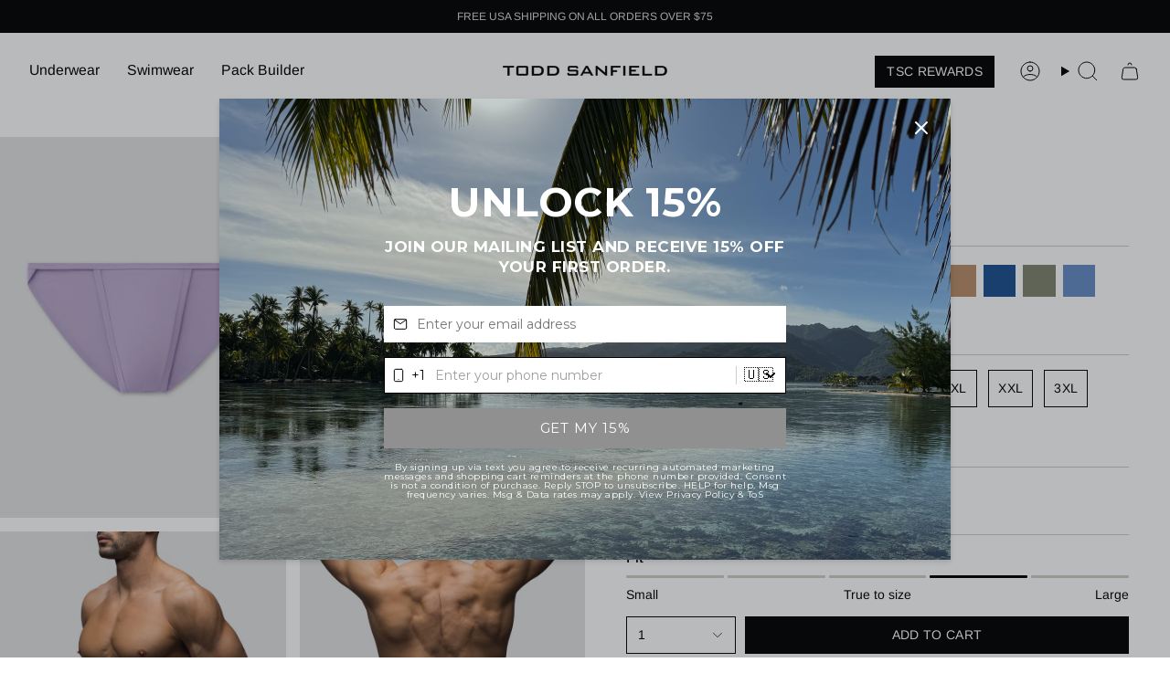

--- FILE ---
content_type: text/html; charset=utf-8
request_url: https://www.toddsanfield.com/products/lavender-endurance-brief
body_size: 82545
content:
<!doctype html>
<html class="no-js no-touch supports-no-cookies todd-sanfield" lang="en">
  <head><meta charset="UTF-8">
<meta http-equiv="X-UA-Compatible" content="IE=edge">
<meta name="viewport" content="width=device-width,initial-scale=1"><meta name="theme-color" content="#6f8dc2">
<link rel="canonical" href="https://www.toddsanfield.com/products/lavender-endurance-brief">

<!-- ======================= Broadcast Theme V6.2.0 ========================= -->


  <link rel="icon" type="image/png" href="//www.toddsanfield.com/cdn/shop/files/favicon.png?crop=center&height=32&v=1747393516&width=32">

<link rel="preconnect" href="https://fonts.shopifycdn.com" crossorigin><!-- Title and description ================================================ -->


<title>
    
    Lavender Endurance Brief
    
    
    
      &ndash; Todd Sanfield Collection
    
  </title>


  <meta name="description" content="Crafted with our ultra-soft, form-fitting MicroModal® fabric, this minimalist brief is a must in your underwear rotation. Single-lined pouch.">


<meta property="og:site_name" content="Todd Sanfield Collection">
<meta property="og:url" content="https://www.toddsanfield.com/products/lavender-endurance-brief">
<meta property="og:title" content="Lavender Endurance Brief">
<meta property="og:type" content="product">
<meta property="og:description" content="Crafted with our ultra-soft, form-fitting MicroModal® fabric, this minimalist brief is a must in your underwear rotation. Single-lined pouch."><meta property="og:image" content="http://www.toddsanfield.com/cdn/shop/files/Todd_May10530042048x2732.jpg?v=1762459782">
  <meta property="og:image:secure_url" content="https://www.toddsanfield.com/cdn/shop/files/Todd_May10530042048x2732.jpg?v=1762459782">
  <meta property="og:image:width" content="2048">
  <meta property="og:image:height" content="2732"><meta property="og:price:amount" content="25.00">
  <meta property="og:price:currency" content="USD"><meta name="twitter:card" content="summary_large_image">
<meta name="twitter:title" content="Lavender Endurance Brief">
<meta name="twitter:description" content="Crafted with our ultra-soft, form-fitting MicroModal® fabric, this minimalist brief is a must in your underwear rotation. Single-lined pouch.">
<!-- CSS ================================================================== -->
<style data-shopify>
  @font-face {
  font-family: Arimo;
  font-weight: 400;
  font-style: normal;
  font-display: swap;
  src: url("//www.toddsanfield.com/cdn/fonts/arimo/arimo_n4.a7efb558ca22d2002248bbe6f302a98edee38e35.woff2") format("woff2"),
       url("//www.toddsanfield.com/cdn/fonts/arimo/arimo_n4.0da809f7d1d5ede2a73be7094ac00741efdb6387.woff") format("woff");
}

  @font-face {
  font-family: Arimo;
  font-weight: 400;
  font-style: normal;
  font-display: swap;
  src: url("//www.toddsanfield.com/cdn/fonts/arimo/arimo_n4.a7efb558ca22d2002248bbe6f302a98edee38e35.woff2") format("woff2"),
       url("//www.toddsanfield.com/cdn/fonts/arimo/arimo_n4.0da809f7d1d5ede2a73be7094ac00741efdb6387.woff") format("woff");
}

  @font-face {
  font-family: Arimo;
  font-weight: 400;
  font-style: normal;
  font-display: swap;
  src: url("//www.toddsanfield.com/cdn/fonts/arimo/arimo_n4.a7efb558ca22d2002248bbe6f302a98edee38e35.woff2") format("woff2"),
       url("//www.toddsanfield.com/cdn/fonts/arimo/arimo_n4.0da809f7d1d5ede2a73be7094ac00741efdb6387.woff") format("woff");
}

  @font-face {
  font-family: Arimo;
  font-weight: 400;
  font-style: normal;
  font-display: swap;
  src: url("//www.toddsanfield.com/cdn/fonts/arimo/arimo_n4.a7efb558ca22d2002248bbe6f302a98edee38e35.woff2") format("woff2"),
       url("//www.toddsanfield.com/cdn/fonts/arimo/arimo_n4.0da809f7d1d5ede2a73be7094ac00741efdb6387.woff") format("woff");
}

  @font-face {
  font-family: Arimo;
  font-weight: 400;
  font-style: normal;
  font-display: swap;
  src: url("//www.toddsanfield.com/cdn/fonts/arimo/arimo_n4.a7efb558ca22d2002248bbe6f302a98edee38e35.woff2") format("woff2"),
       url("//www.toddsanfield.com/cdn/fonts/arimo/arimo_n4.0da809f7d1d5ede2a73be7094ac00741efdb6387.woff") format("woff");
}


  
    @font-face {
  font-family: Arimo;
  font-weight: 500;
  font-style: normal;
  font-display: swap;
  src: url("//www.toddsanfield.com/cdn/fonts/arimo/arimo_n5.a6cc016de05b75be63cb193704728ed8065f04bb.woff2") format("woff2"),
       url("//www.toddsanfield.com/cdn/fonts/arimo/arimo_n5.e0d510a292c8c9059b1fcf519004ca9d3a6015a2.woff") format("woff");
}

  

  
    @font-face {
  font-family: Arimo;
  font-weight: 400;
  font-style: italic;
  font-display: swap;
  src: url("//www.toddsanfield.com/cdn/fonts/arimo/arimo_i4.438ddb21a1b98c7230698d70dc1a21df235701b2.woff2") format("woff2"),
       url("//www.toddsanfield.com/cdn/fonts/arimo/arimo_i4.0e1908a0dc1ec32fabb5a03a0c9ee2083f82e3d7.woff") format("woff");
}

  

  
    @font-face {
  font-family: Arimo;
  font-weight: 500;
  font-style: italic;
  font-display: swap;
  src: url("//www.toddsanfield.com/cdn/fonts/arimo/arimo_i5.a806517aa5a0c593e91c792dd4fac9058aa28b46.woff2") format("woff2"),
       url("//www.toddsanfield.com/cdn/fonts/arimo/arimo_i5.26346f286c55f0f395d449ef144059ac73c3c4b5.woff") format("woff");
}

  

  
    @font-face {
  font-family: Arimo;
  font-weight: 500;
  font-style: normal;
  font-display: swap;
  src: url("//www.toddsanfield.com/cdn/fonts/arimo/arimo_n5.a6cc016de05b75be63cb193704728ed8065f04bb.woff2") format("woff2"),
       url("//www.toddsanfield.com/cdn/fonts/arimo/arimo_n5.e0d510a292c8c9059b1fcf519004ca9d3a6015a2.woff") format("woff");
}

  

  

  
    :root,
    .color-scheme-1 {--COLOR-BG-GRADIENT: #ffffff;
      --COLOR-BG: #ffffff;
      --COLOR-BG-RGB: 255, 255, 255;

      --COLOR-BG-ACCENT: #c9c9c9;
      --COLOR-BG-ACCENT-LIGHTEN: #efefef;

      /* === Link Color ===*/

      --COLOR-LINK: #282c2e;
      --COLOR-LINK-A50: rgba(40, 44, 46, 0.5);
      --COLOR-LINK-A70: rgba(40, 44, 46, 0.7);
      --COLOR-LINK-HOVER: rgba(40, 44, 46, 0.7);
      --COLOR-LINK-OPPOSITE: #ffffff;

      --COLOR-TEXT: #000000;
      --COLOR-TEXT-HOVER: rgba(0, 0, 0, 0.7);
      --COLOR-TEXT-LIGHT: #4d4d4d;
      --COLOR-TEXT-DARK: #000000;
      --COLOR-TEXT-A5:  rgba(0, 0, 0, 0.05);
      --COLOR-TEXT-A35: rgba(0, 0, 0, 0.35);
      --COLOR-TEXT-A50: rgba(0, 0, 0, 0.5);
      --COLOR-TEXT-A80: rgba(0, 0, 0, 0.8);


      --COLOR-BORDER: rgb(209, 205, 196);
      --COLOR-BORDER-LIGHT: #e3e1dc;
      --COLOR-BORDER-DARK: #a49c8b;
      --COLOR-BORDER-HAIRLINE: #f7f7f7;

      --overlay-bg: #000000;

      /* === Bright color ===*/
      --COLOR-ACCENT: #6f8dc2;
      --COLOR-ACCENT-HOVER: #3962ac;
      --COLOR-ACCENT-FADE: rgba(111, 141, 194, 0.05);
      --COLOR-ACCENT-LIGHT: #d5e1f5;

      /* === Default Cart Gradient ===*/

      --FREE-SHIPPING-GRADIENT: linear-gradient(to right, var(--COLOR-ACCENT-LIGHT) 0%, var(--accent) 100%);

      /* === Buttons ===*/
      --BTN-PRIMARY-BG: #000000;
      --BTN-PRIMARY-TEXT: #ffffff;
      --BTN-PRIMARY-BORDER: #000000;
      --BTN-PRIMARY-BORDER-A70: rgba(0, 0, 0, 0.7);

      
      
        --BTN-PRIMARY-BG-BRIGHTER: #0d0d0d;
      

      --BTN-SECONDARY-BG: #ffffff;
      --BTN-SECONDARY-TEXT: #000000;
      --BTN-SECONDARY-BORDER: #000000;
      --BTN-SECONDARY-BORDER-A70: rgba(0, 0, 0, 0.7);

      
      
        --BTN-SECONDARY-BG-BRIGHTER: #f2f2f2;
      

      
--COLOR-BG-BRIGHTER: #f2f2f2;

      --COLOR-BG-ALPHA-25: rgba(255, 255, 255, 0.25);
      --COLOR-BG-TRANSPARENT: rgba(255, 255, 255, 0);--COLOR-FOOTER-BG-HAIRLINE: #f7f7f7;

      /* Dynamic color variables */
      --accent: var(--COLOR-ACCENT);
      --accent-fade: var(--COLOR-ACCENT-FADE);
      --accent-hover: var(--COLOR-ACCENT-HOVER);
      --border: var(--COLOR-BORDER);
      --border-dark: var(--COLOR-BORDER-DARK);
      --border-light: var(--COLOR-BORDER-LIGHT);
      --border-hairline: var(--COLOR-BORDER-HAIRLINE);
      --bg: var(--COLOR-BG-GRADIENT, var(--COLOR-BG));
      --bg-accent: var(--COLOR-BG-ACCENT);
      --bg-accent-lighten: var(--COLOR-BG-ACCENT-LIGHTEN);
      --icons: var(--COLOR-TEXT);
      --link: var(--COLOR-LINK);
      --link-a50: var(--COLOR-LINK-A50);
      --link-a70: var(--COLOR-LINK-A70);
      --link-hover: var(--COLOR-LINK-HOVER);
      --link-opposite: var(--COLOR-LINK-OPPOSITE);
      --text: var(--COLOR-TEXT);
      --text-dark: var(--COLOR-TEXT-DARK);
      --text-light: var(--COLOR-TEXT-LIGHT);
      --text-hover: var(--COLOR-TEXT-HOVER);
      --text-a5: var(--COLOR-TEXT-A5);
      --text-a35: var(--COLOR-TEXT-A35);
      --text-a50: var(--COLOR-TEXT-A50);
      --text-a80: var(--COLOR-TEXT-A80);
    }
  
    
    .color-scheme-2 {--COLOR-BG-GRADIENT: #000000;
      --COLOR-BG: #000000;
      --COLOR-BG-RGB: 0, 0, 0;

      --COLOR-BG-ACCENT: #f5f2ec;
      --COLOR-BG-ACCENT-LIGHTEN: #ffffff;

      /* === Link Color ===*/

      --COLOR-LINK: #ffffff;
      --COLOR-LINK-A50: rgba(255, 255, 255, 0.5);
      --COLOR-LINK-A70: rgba(255, 255, 255, 0.7);
      --COLOR-LINK-HOVER: rgba(255, 255, 255, 0.7);
      --COLOR-LINK-OPPOSITE: #000000;

      --COLOR-TEXT: #ffffff;
      --COLOR-TEXT-HOVER: rgba(255, 255, 255, 0.7);
      --COLOR-TEXT-LIGHT: #b3b3b3;
      --COLOR-TEXT-DARK: #d9d9d9;
      --COLOR-TEXT-A5:  rgba(255, 255, 255, 0.05);
      --COLOR-TEXT-A35: rgba(255, 255, 255, 0.35);
      --COLOR-TEXT-A50: rgba(255, 255, 255, 0.5);
      --COLOR-TEXT-A80: rgba(255, 255, 255, 0.8);


      --COLOR-BORDER: rgb(209, 208, 206);
      --COLOR-BORDER-LIGHT: #7d7d7c;
      --COLOR-BORDER-DARK: #a09e99;
      --COLOR-BORDER-HAIRLINE: #000000;

      --overlay-bg: #644d3e;

      /* === Bright color ===*/
      --COLOR-ACCENT: #ab8c52;
      --COLOR-ACCENT-HOVER: #806430;
      --COLOR-ACCENT-FADE: rgba(171, 140, 82, 0.05);
      --COLOR-ACCENT-LIGHT: #e8d4ae;

      /* === Default Cart Gradient ===*/

      --FREE-SHIPPING-GRADIENT: linear-gradient(to right, var(--COLOR-ACCENT-LIGHT) 0%, var(--accent) 100%);

      /* === Buttons ===*/
      --BTN-PRIMARY-BG: #212121;
      --BTN-PRIMARY-TEXT: #ffffff;
      --BTN-PRIMARY-BORDER: #212121;
      --BTN-PRIMARY-BORDER-A70: rgba(33, 33, 33, 0.7);

      
      
        --BTN-PRIMARY-BG-BRIGHTER: #2e2e2e;
      

      --BTN-SECONDARY-BG: #ffffff;
      --BTN-SECONDARY-TEXT: #000000;
      --BTN-SECONDARY-BORDER: #ab8c52;
      --BTN-SECONDARY-BORDER-A70: rgba(171, 140, 82, 0.7);

      
      
        --BTN-SECONDARY-BG-BRIGHTER: #f2f2f2;
      

      
--COLOR-BG-BRIGHTER: #1a1a1a;

      --COLOR-BG-ALPHA-25: rgba(0, 0, 0, 0.25);
      --COLOR-BG-TRANSPARENT: rgba(0, 0, 0, 0);--COLOR-FOOTER-BG-HAIRLINE: #080808;

      /* Dynamic color variables */
      --accent: var(--COLOR-ACCENT);
      --accent-fade: var(--COLOR-ACCENT-FADE);
      --accent-hover: var(--COLOR-ACCENT-HOVER);
      --border: var(--COLOR-BORDER);
      --border-dark: var(--COLOR-BORDER-DARK);
      --border-light: var(--COLOR-BORDER-LIGHT);
      --border-hairline: var(--COLOR-BORDER-HAIRLINE);
      --bg: var(--COLOR-BG-GRADIENT, var(--COLOR-BG));
      --bg-accent: var(--COLOR-BG-ACCENT);
      --bg-accent-lighten: var(--COLOR-BG-ACCENT-LIGHTEN);
      --icons: var(--COLOR-TEXT);
      --link: var(--COLOR-LINK);
      --link-a50: var(--COLOR-LINK-A50);
      --link-a70: var(--COLOR-LINK-A70);
      --link-hover: var(--COLOR-LINK-HOVER);
      --link-opposite: var(--COLOR-LINK-OPPOSITE);
      --text: var(--COLOR-TEXT);
      --text-dark: var(--COLOR-TEXT-DARK);
      --text-light: var(--COLOR-TEXT-LIGHT);
      --text-hover: var(--COLOR-TEXT-HOVER);
      --text-a5: var(--COLOR-TEXT-A5);
      --text-a35: var(--COLOR-TEXT-A35);
      --text-a50: var(--COLOR-TEXT-A50);
      --text-a80: var(--COLOR-TEXT-A80);
    }
  
    
    .color-scheme-3 {--COLOR-BG-GRADIENT: #f5f2ec;
      --COLOR-BG: #f5f2ec;
      --COLOR-BG-RGB: 245, 242, 236;

      --COLOR-BG-ACCENT: #ffffff;
      --COLOR-BG-ACCENT-LIGHTEN: #ffffff;

      /* === Link Color ===*/

      --COLOR-LINK: #282c2e;
      --COLOR-LINK-A50: rgba(40, 44, 46, 0.5);
      --COLOR-LINK-A70: rgba(40, 44, 46, 0.7);
      --COLOR-LINK-HOVER: rgba(40, 44, 46, 0.7);
      --COLOR-LINK-OPPOSITE: #ffffff;

      --COLOR-TEXT: #212121;
      --COLOR-TEXT-HOVER: rgba(33, 33, 33, 0.7);
      --COLOR-TEXT-LIGHT: #61605e;
      --COLOR-TEXT-DARK: #000000;
      --COLOR-TEXT-A5:  rgba(33, 33, 33, 0.05);
      --COLOR-TEXT-A35: rgba(33, 33, 33, 0.35);
      --COLOR-TEXT-A50: rgba(33, 33, 33, 0.5);
      --COLOR-TEXT-A80: rgba(33, 33, 33, 0.8);


      --COLOR-BORDER: rgb(209, 205, 196);
      --COLOR-BORDER-LIGHT: #dfdcd4;
      --COLOR-BORDER-DARK: #a49c8b;
      --COLOR-BORDER-HAIRLINE: #f0ebe2;

      --overlay-bg: #000000;

      /* === Bright color ===*/
      --COLOR-ACCENT: #ab8c52;
      --COLOR-ACCENT-HOVER: #806430;
      --COLOR-ACCENT-FADE: rgba(171, 140, 82, 0.05);
      --COLOR-ACCENT-LIGHT: #e8d4ae;

      /* === Default Cart Gradient ===*/

      --FREE-SHIPPING-GRADIENT: linear-gradient(to right, var(--COLOR-ACCENT-LIGHT) 0%, var(--accent) 100%);

      /* === Buttons ===*/
      --BTN-PRIMARY-BG: #212121;
      --BTN-PRIMARY-TEXT: #ffffff;
      --BTN-PRIMARY-BORDER: #212121;
      --BTN-PRIMARY-BORDER-A70: rgba(33, 33, 33, 0.7);

      
      
        --BTN-PRIMARY-BG-BRIGHTER: #2e2e2e;
      

      --BTN-SECONDARY-BG: #ab8c52;
      --BTN-SECONDARY-TEXT: #ffffff;
      --BTN-SECONDARY-BORDER: #ab8c52;
      --BTN-SECONDARY-BORDER-A70: rgba(171, 140, 82, 0.7);

      
      
        --BTN-SECONDARY-BG-BRIGHTER: #9a7e4a;
      

      
--COLOR-BG-BRIGHTER: #ece7db;

      --COLOR-BG-ALPHA-25: rgba(245, 242, 236, 0.25);
      --COLOR-BG-TRANSPARENT: rgba(245, 242, 236, 0);--COLOR-FOOTER-BG-HAIRLINE: #f0ebe2;

      /* Dynamic color variables */
      --accent: var(--COLOR-ACCENT);
      --accent-fade: var(--COLOR-ACCENT-FADE);
      --accent-hover: var(--COLOR-ACCENT-HOVER);
      --border: var(--COLOR-BORDER);
      --border-dark: var(--COLOR-BORDER-DARK);
      --border-light: var(--COLOR-BORDER-LIGHT);
      --border-hairline: var(--COLOR-BORDER-HAIRLINE);
      --bg: var(--COLOR-BG-GRADIENT, var(--COLOR-BG));
      --bg-accent: var(--COLOR-BG-ACCENT);
      --bg-accent-lighten: var(--COLOR-BG-ACCENT-LIGHTEN);
      --icons: var(--COLOR-TEXT);
      --link: var(--COLOR-LINK);
      --link-a50: var(--COLOR-LINK-A50);
      --link-a70: var(--COLOR-LINK-A70);
      --link-hover: var(--COLOR-LINK-HOVER);
      --link-opposite: var(--COLOR-LINK-OPPOSITE);
      --text: var(--COLOR-TEXT);
      --text-dark: var(--COLOR-TEXT-DARK);
      --text-light: var(--COLOR-TEXT-LIGHT);
      --text-hover: var(--COLOR-TEXT-HOVER);
      --text-a5: var(--COLOR-TEXT-A5);
      --text-a35: var(--COLOR-TEXT-A35);
      --text-a50: var(--COLOR-TEXT-A50);
      --text-a80: var(--COLOR-TEXT-A80);
    }
  
    
    .color-scheme-4 {--COLOR-BG-GRADIENT: #b0a38b;
      --COLOR-BG: #b0a38b;
      --COLOR-BG-RGB: 176, 163, 139;

      --COLOR-BG-ACCENT: #f5f2ec;
      --COLOR-BG-ACCENT-LIGHTEN: #ffffff;

      /* === Link Color ===*/

      --COLOR-LINK: #282c2e;
      --COLOR-LINK-A50: rgba(40, 44, 46, 0.5);
      --COLOR-LINK-A70: rgba(40, 44, 46, 0.7);
      --COLOR-LINK-HOVER: rgba(40, 44, 46, 0.7);
      --COLOR-LINK-OPPOSITE: #ffffff;

      --COLOR-TEXT: #212121;
      --COLOR-TEXT-HOVER: rgba(33, 33, 33, 0.7);
      --COLOR-TEXT-LIGHT: #4c4841;
      --COLOR-TEXT-DARK: #000000;
      --COLOR-TEXT-A5:  rgba(33, 33, 33, 0.05);
      --COLOR-TEXT-A35: rgba(33, 33, 33, 0.35);
      --COLOR-TEXT-A50: rgba(33, 33, 33, 0.5);
      --COLOR-TEXT-A80: rgba(33, 33, 33, 0.8);


      --COLOR-BORDER: rgb(243, 243, 243);
      --COLOR-BORDER-LIGHT: #d8d3c9;
      --COLOR-BORDER-DARK: #c0c0c0;
      --COLOR-BORDER-HAIRLINE: #aa9c82;

      --overlay-bg: #000000;

      /* === Bright color ===*/
      --COLOR-ACCENT: #ab8c52;
      --COLOR-ACCENT-HOVER: #806430;
      --COLOR-ACCENT-FADE: rgba(171, 140, 82, 0.05);
      --COLOR-ACCENT-LIGHT: #e8d4ae;

      /* === Default Cart Gradient ===*/

      --FREE-SHIPPING-GRADIENT: linear-gradient(to right, var(--COLOR-ACCENT-LIGHT) 0%, var(--accent) 100%);

      /* === Buttons ===*/
      --BTN-PRIMARY-BG: #212121;
      --BTN-PRIMARY-TEXT: #ffffff;
      --BTN-PRIMARY-BORDER: #ffffff;
      --BTN-PRIMARY-BORDER-A70: rgba(255, 255, 255, 0.7);

      
      
        --BTN-PRIMARY-BG-BRIGHTER: #2e2e2e;
      

      --BTN-SECONDARY-BG: #ab8c52;
      --BTN-SECONDARY-TEXT: #ffffff;
      --BTN-SECONDARY-BORDER: #ab8c52;
      --BTN-SECONDARY-BORDER-A70: rgba(171, 140, 82, 0.7);

      
      
        --BTN-SECONDARY-BG-BRIGHTER: #9a7e4a;
      

      
--COLOR-BG-BRIGHTER: #a6977c;

      --COLOR-BG-ALPHA-25: rgba(176, 163, 139, 0.25);
      --COLOR-BG-TRANSPARENT: rgba(176, 163, 139, 0);--COLOR-FOOTER-BG-HAIRLINE: #aa9c82;

      /* Dynamic color variables */
      --accent: var(--COLOR-ACCENT);
      --accent-fade: var(--COLOR-ACCENT-FADE);
      --accent-hover: var(--COLOR-ACCENT-HOVER);
      --border: var(--COLOR-BORDER);
      --border-dark: var(--COLOR-BORDER-DARK);
      --border-light: var(--COLOR-BORDER-LIGHT);
      --border-hairline: var(--COLOR-BORDER-HAIRLINE);
      --bg: var(--COLOR-BG-GRADIENT, var(--COLOR-BG));
      --bg-accent: var(--COLOR-BG-ACCENT);
      --bg-accent-lighten: var(--COLOR-BG-ACCENT-LIGHTEN);
      --icons: var(--COLOR-TEXT);
      --link: var(--COLOR-LINK);
      --link-a50: var(--COLOR-LINK-A50);
      --link-a70: var(--COLOR-LINK-A70);
      --link-hover: var(--COLOR-LINK-HOVER);
      --link-opposite: var(--COLOR-LINK-OPPOSITE);
      --text: var(--COLOR-TEXT);
      --text-dark: var(--COLOR-TEXT-DARK);
      --text-light: var(--COLOR-TEXT-LIGHT);
      --text-hover: var(--COLOR-TEXT-HOVER);
      --text-a5: var(--COLOR-TEXT-A5);
      --text-a35: var(--COLOR-TEXT-A35);
      --text-a50: var(--COLOR-TEXT-A50);
      --text-a80: var(--COLOR-TEXT-A80);
    }
  
    
    .color-scheme-5 {--COLOR-BG-GRADIENT: #868154;
      --COLOR-BG: #868154;
      --COLOR-BG-RGB: 134, 129, 84;

      --COLOR-BG-ACCENT: #f5f2ec;
      --COLOR-BG-ACCENT-LIGHTEN: #ffffff;

      /* === Link Color ===*/

      --COLOR-LINK: #282c2e;
      --COLOR-LINK-A50: rgba(40, 44, 46, 0.5);
      --COLOR-LINK-A70: rgba(40, 44, 46, 0.7);
      --COLOR-LINK-HOVER: rgba(40, 44, 46, 0.7);
      --COLOR-LINK-OPPOSITE: #ffffff;

      --COLOR-TEXT: #d8d2b3;
      --COLOR-TEXT-HOVER: rgba(216, 210, 179, 0.7);
      --COLOR-TEXT-LIGHT: #bfba97;
      --COLOR-TEXT-DARK: #c8bb76;
      --COLOR-TEXT-A5:  rgba(216, 210, 179, 0.05);
      --COLOR-TEXT-A35: rgba(216, 210, 179, 0.35);
      --COLOR-TEXT-A50: rgba(216, 210, 179, 0.5);
      --COLOR-TEXT-A80: rgba(216, 210, 179, 0.8);


      --COLOR-BORDER: rgb(243, 243, 243);
      --COLOR-BORDER-LIGHT: #c7c5b3;
      --COLOR-BORDER-DARK: #c0c0c0;
      --COLOR-BORDER-HAIRLINE: #7d784e;

      --overlay-bg: #000000;

      /* === Bright color ===*/
      --COLOR-ACCENT: #ab8c52;
      --COLOR-ACCENT-HOVER: #806430;
      --COLOR-ACCENT-FADE: rgba(171, 140, 82, 0.05);
      --COLOR-ACCENT-LIGHT: #e8d4ae;

      /* === Default Cart Gradient ===*/

      --FREE-SHIPPING-GRADIENT: linear-gradient(to right, var(--COLOR-ACCENT-LIGHT) 0%, var(--accent) 100%);

      /* === Buttons ===*/
      --BTN-PRIMARY-BG: #212121;
      --BTN-PRIMARY-TEXT: #ffffff;
      --BTN-PRIMARY-BORDER: #212121;
      --BTN-PRIMARY-BORDER-A70: rgba(33, 33, 33, 0.7);

      
      
        --BTN-PRIMARY-BG-BRIGHTER: #2e2e2e;
      

      --BTN-SECONDARY-BG: #ab8c52;
      --BTN-SECONDARY-TEXT: #ffffff;
      --BTN-SECONDARY-BORDER: #ab8c52;
      --BTN-SECONDARY-BORDER-A70: rgba(171, 140, 82, 0.7);

      
      
        --BTN-SECONDARY-BG-BRIGHTER: #9a7e4a;
      

      
--COLOR-BG-BRIGHTER: #76724a;

      --COLOR-BG-ALPHA-25: rgba(134, 129, 84, 0.25);
      --COLOR-BG-TRANSPARENT: rgba(134, 129, 84, 0);--COLOR-FOOTER-BG-HAIRLINE: #7d784e;

      /* Dynamic color variables */
      --accent: var(--COLOR-ACCENT);
      --accent-fade: var(--COLOR-ACCENT-FADE);
      --accent-hover: var(--COLOR-ACCENT-HOVER);
      --border: var(--COLOR-BORDER);
      --border-dark: var(--COLOR-BORDER-DARK);
      --border-light: var(--COLOR-BORDER-LIGHT);
      --border-hairline: var(--COLOR-BORDER-HAIRLINE);
      --bg: var(--COLOR-BG-GRADIENT, var(--COLOR-BG));
      --bg-accent: var(--COLOR-BG-ACCENT);
      --bg-accent-lighten: var(--COLOR-BG-ACCENT-LIGHTEN);
      --icons: var(--COLOR-TEXT);
      --link: var(--COLOR-LINK);
      --link-a50: var(--COLOR-LINK-A50);
      --link-a70: var(--COLOR-LINK-A70);
      --link-hover: var(--COLOR-LINK-HOVER);
      --link-opposite: var(--COLOR-LINK-OPPOSITE);
      --text: var(--COLOR-TEXT);
      --text-dark: var(--COLOR-TEXT-DARK);
      --text-light: var(--COLOR-TEXT-LIGHT);
      --text-hover: var(--COLOR-TEXT-HOVER);
      --text-a5: var(--COLOR-TEXT-A5);
      --text-a35: var(--COLOR-TEXT-A35);
      --text-a50: var(--COLOR-TEXT-A50);
      --text-a80: var(--COLOR-TEXT-A80);
    }
  
    
    .color-scheme-6 {--COLOR-BG-GRADIENT: #fcfbf9;
      --COLOR-BG: #fcfbf9;
      --COLOR-BG-RGB: 252, 251, 249;

      --COLOR-BG-ACCENT: #f5f2ec;
      --COLOR-BG-ACCENT-LIGHTEN: #ffffff;

      /* === Link Color ===*/

      --COLOR-LINK: #282c2e;
      --COLOR-LINK-A50: rgba(40, 44, 46, 0.5);
      --COLOR-LINK-A70: rgba(40, 44, 46, 0.7);
      --COLOR-LINK-HOVER: rgba(40, 44, 46, 0.7);
      --COLOR-LINK-OPPOSITE: #ffffff;

      --COLOR-TEXT: #212121;
      --COLOR-TEXT-HOVER: rgba(33, 33, 33, 0.7);
      --COLOR-TEXT-LIGHT: #636262;
      --COLOR-TEXT-DARK: #000000;
      --COLOR-TEXT-A5:  rgba(33, 33, 33, 0.05);
      --COLOR-TEXT-A35: rgba(33, 33, 33, 0.35);
      --COLOR-TEXT-A50: rgba(33, 33, 33, 0.5);
      --COLOR-TEXT-A80: rgba(33, 33, 33, 0.8);


      --COLOR-BORDER: rgb(209, 208, 206);
      --COLOR-BORDER-LIGHT: #e2e1df;
      --COLOR-BORDER-DARK: #a09e99;
      --COLOR-BORDER-HAIRLINE: #f7f4ef;

      --overlay-bg: #000000;

      /* === Bright color ===*/
      --COLOR-ACCENT: #ab8c52;
      --COLOR-ACCENT-HOVER: #806430;
      --COLOR-ACCENT-FADE: rgba(171, 140, 82, 0.05);
      --COLOR-ACCENT-LIGHT: #e8d4ae;

      /* === Default Cart Gradient ===*/

      --FREE-SHIPPING-GRADIENT: linear-gradient(to right, var(--COLOR-ACCENT-LIGHT) 0%, var(--accent) 100%);

      /* === Buttons ===*/
      --BTN-PRIMARY-BG: #ffffff;
      --BTN-PRIMARY-TEXT: #212121;
      --BTN-PRIMARY-BORDER: #ffffff;
      --BTN-PRIMARY-BORDER-A70: rgba(255, 255, 255, 0.7);

      
      
        --BTN-PRIMARY-BG-BRIGHTER: #f2f2f2;
      

      --BTN-SECONDARY-BG: #ab8c52;
      --BTN-SECONDARY-TEXT: #ffffff;
      --BTN-SECONDARY-BORDER: #ab8c52;
      --BTN-SECONDARY-BORDER-A70: rgba(171, 140, 82, 0.7);

      
      
        --BTN-SECONDARY-BG-BRIGHTER: #9a7e4a;
      

      
--COLOR-BG-BRIGHTER: #f4f0e8;

      --COLOR-BG-ALPHA-25: rgba(252, 251, 249, 0.25);
      --COLOR-BG-TRANSPARENT: rgba(252, 251, 249, 0);--COLOR-FOOTER-BG-HAIRLINE: #f7f4ef;

      /* Dynamic color variables */
      --accent: var(--COLOR-ACCENT);
      --accent-fade: var(--COLOR-ACCENT-FADE);
      --accent-hover: var(--COLOR-ACCENT-HOVER);
      --border: var(--COLOR-BORDER);
      --border-dark: var(--COLOR-BORDER-DARK);
      --border-light: var(--COLOR-BORDER-LIGHT);
      --border-hairline: var(--COLOR-BORDER-HAIRLINE);
      --bg: var(--COLOR-BG-GRADIENT, var(--COLOR-BG));
      --bg-accent: var(--COLOR-BG-ACCENT);
      --bg-accent-lighten: var(--COLOR-BG-ACCENT-LIGHTEN);
      --icons: var(--COLOR-TEXT);
      --link: var(--COLOR-LINK);
      --link-a50: var(--COLOR-LINK-A50);
      --link-a70: var(--COLOR-LINK-A70);
      --link-hover: var(--COLOR-LINK-HOVER);
      --link-opposite: var(--COLOR-LINK-OPPOSITE);
      --text: var(--COLOR-TEXT);
      --text-dark: var(--COLOR-TEXT-DARK);
      --text-light: var(--COLOR-TEXT-LIGHT);
      --text-hover: var(--COLOR-TEXT-HOVER);
      --text-a5: var(--COLOR-TEXT-A5);
      --text-a35: var(--COLOR-TEXT-A35);
      --text-a50: var(--COLOR-TEXT-A50);
      --text-a80: var(--COLOR-TEXT-A80);
    }
  
    
    .color-scheme-7 {--COLOR-BG-GRADIENT: #f5f2ec;
      --COLOR-BG: #f5f2ec;
      --COLOR-BG-RGB: 245, 242, 236;

      --COLOR-BG-ACCENT: #f5f2ec;
      --COLOR-BG-ACCENT-LIGHTEN: #ffffff;

      /* === Link Color ===*/

      --COLOR-LINK: #282c2e;
      --COLOR-LINK-A50: rgba(40, 44, 46, 0.5);
      --COLOR-LINK-A70: rgba(40, 44, 46, 0.7);
      --COLOR-LINK-HOVER: rgba(40, 44, 46, 0.7);
      --COLOR-LINK-OPPOSITE: #ffffff;

      --COLOR-TEXT: #685a3f;
      --COLOR-TEXT-HOVER: rgba(104, 90, 63, 0.7);
      --COLOR-TEXT-LIGHT: #928873;
      --COLOR-TEXT-DARK: #3d321e;
      --COLOR-TEXT-A5:  rgba(104, 90, 63, 0.05);
      --COLOR-TEXT-A35: rgba(104, 90, 63, 0.35);
      --COLOR-TEXT-A50: rgba(104, 90, 63, 0.5);
      --COLOR-TEXT-A80: rgba(104, 90, 63, 0.8);


      --COLOR-BORDER: rgb(209, 205, 196);
      --COLOR-BORDER-LIGHT: #dfdcd4;
      --COLOR-BORDER-DARK: #a49c8b;
      --COLOR-BORDER-HAIRLINE: #f0ebe2;

      --overlay-bg: #000000;

      /* === Bright color ===*/
      --COLOR-ACCENT: #ab8c52;
      --COLOR-ACCENT-HOVER: #806430;
      --COLOR-ACCENT-FADE: rgba(171, 140, 82, 0.05);
      --COLOR-ACCENT-LIGHT: #e8d4ae;

      /* === Default Cart Gradient ===*/

      --FREE-SHIPPING-GRADIENT: linear-gradient(to right, var(--COLOR-ACCENT-LIGHT) 0%, var(--accent) 100%);

      /* === Buttons ===*/
      --BTN-PRIMARY-BG: #212121;
      --BTN-PRIMARY-TEXT: #ffffff;
      --BTN-PRIMARY-BORDER: #212121;
      --BTN-PRIMARY-BORDER-A70: rgba(33, 33, 33, 0.7);

      
      
        --BTN-PRIMARY-BG-BRIGHTER: #2e2e2e;
      

      --BTN-SECONDARY-BG: #ab8c52;
      --BTN-SECONDARY-TEXT: #ffffff;
      --BTN-SECONDARY-BORDER: #ab8c52;
      --BTN-SECONDARY-BORDER-A70: rgba(171, 140, 82, 0.7);

      
      
        --BTN-SECONDARY-BG-BRIGHTER: #9a7e4a;
      

      
--COLOR-BG-BRIGHTER: #ece7db;

      --COLOR-BG-ALPHA-25: rgba(245, 242, 236, 0.25);
      --COLOR-BG-TRANSPARENT: rgba(245, 242, 236, 0);--COLOR-FOOTER-BG-HAIRLINE: #f0ebe2;

      /* Dynamic color variables */
      --accent: var(--COLOR-ACCENT);
      --accent-fade: var(--COLOR-ACCENT-FADE);
      --accent-hover: var(--COLOR-ACCENT-HOVER);
      --border: var(--COLOR-BORDER);
      --border-dark: var(--COLOR-BORDER-DARK);
      --border-light: var(--COLOR-BORDER-LIGHT);
      --border-hairline: var(--COLOR-BORDER-HAIRLINE);
      --bg: var(--COLOR-BG-GRADIENT, var(--COLOR-BG));
      --bg-accent: var(--COLOR-BG-ACCENT);
      --bg-accent-lighten: var(--COLOR-BG-ACCENT-LIGHTEN);
      --icons: var(--COLOR-TEXT);
      --link: var(--COLOR-LINK);
      --link-a50: var(--COLOR-LINK-A50);
      --link-a70: var(--COLOR-LINK-A70);
      --link-hover: var(--COLOR-LINK-HOVER);
      --link-opposite: var(--COLOR-LINK-OPPOSITE);
      --text: var(--COLOR-TEXT);
      --text-dark: var(--COLOR-TEXT-DARK);
      --text-light: var(--COLOR-TEXT-LIGHT);
      --text-hover: var(--COLOR-TEXT-HOVER);
      --text-a5: var(--COLOR-TEXT-A5);
      --text-a35: var(--COLOR-TEXT-A35);
      --text-a50: var(--COLOR-TEXT-A50);
      --text-a80: var(--COLOR-TEXT-A80);
    }
  
    
    .color-scheme-8 {--COLOR-BG-GRADIENT: #eae6dd;
      --COLOR-BG: #eae6dd;
      --COLOR-BG-RGB: 234, 230, 221;

      --COLOR-BG-ACCENT: #f5f2ec;
      --COLOR-BG-ACCENT-LIGHTEN: #ffffff;

      /* === Link Color ===*/

      --COLOR-LINK: #282c2e;
      --COLOR-LINK-A50: rgba(40, 44, 46, 0.5);
      --COLOR-LINK-A70: rgba(40, 44, 46, 0.7);
      --COLOR-LINK-HOVER: rgba(40, 44, 46, 0.7);
      --COLOR-LINK-OPPOSITE: #ffffff;

      --COLOR-TEXT: #212121;
      --COLOR-TEXT-HOVER: rgba(33, 33, 33, 0.7);
      --COLOR-TEXT-LIGHT: #5d5c59;
      --COLOR-TEXT-DARK: #000000;
      --COLOR-TEXT-A5:  rgba(33, 33, 33, 0.05);
      --COLOR-TEXT-A35: rgba(33, 33, 33, 0.35);
      --COLOR-TEXT-A50: rgba(33, 33, 33, 0.5);
      --COLOR-TEXT-A80: rgba(33, 33, 33, 0.8);


      --COLOR-BORDER: rgb(209, 205, 196);
      --COLOR-BORDER-LIGHT: #dbd7ce;
      --COLOR-BORDER-DARK: #a49c8b;
      --COLOR-BORDER-HAIRLINE: #e4dfd4;

      --overlay-bg: #000000;

      /* === Bright color ===*/
      --COLOR-ACCENT: #ab8c52;
      --COLOR-ACCENT-HOVER: #806430;
      --COLOR-ACCENT-FADE: rgba(171, 140, 82, 0.05);
      --COLOR-ACCENT-LIGHT: #e8d4ae;

      /* === Default Cart Gradient ===*/

      --FREE-SHIPPING-GRADIENT: linear-gradient(to right, var(--COLOR-ACCENT-LIGHT) 0%, var(--accent) 100%);

      /* === Buttons ===*/
      --BTN-PRIMARY-BG: #212121;
      --BTN-PRIMARY-TEXT: #ffffff;
      --BTN-PRIMARY-BORDER: #212121;
      --BTN-PRIMARY-BORDER-A70: rgba(33, 33, 33, 0.7);

      
      
        --BTN-PRIMARY-BG-BRIGHTER: #2e2e2e;
      

      --BTN-SECONDARY-BG: #ab8c52;
      --BTN-SECONDARY-TEXT: #ffffff;
      --BTN-SECONDARY-BORDER: #ab8c52;
      --BTN-SECONDARY-BORDER-A70: rgba(171, 140, 82, 0.7);

      
      
        --BTN-SECONDARY-BG-BRIGHTER: #9a7e4a;
      

      
--COLOR-BG-BRIGHTER: #e0dacd;

      --COLOR-BG-ALPHA-25: rgba(234, 230, 221, 0.25);
      --COLOR-BG-TRANSPARENT: rgba(234, 230, 221, 0);--COLOR-FOOTER-BG-HAIRLINE: #e4dfd4;

      /* Dynamic color variables */
      --accent: var(--COLOR-ACCENT);
      --accent-fade: var(--COLOR-ACCENT-FADE);
      --accent-hover: var(--COLOR-ACCENT-HOVER);
      --border: var(--COLOR-BORDER);
      --border-dark: var(--COLOR-BORDER-DARK);
      --border-light: var(--COLOR-BORDER-LIGHT);
      --border-hairline: var(--COLOR-BORDER-HAIRLINE);
      --bg: var(--COLOR-BG-GRADIENT, var(--COLOR-BG));
      --bg-accent: var(--COLOR-BG-ACCENT);
      --bg-accent-lighten: var(--COLOR-BG-ACCENT-LIGHTEN);
      --icons: var(--COLOR-TEXT);
      --link: var(--COLOR-LINK);
      --link-a50: var(--COLOR-LINK-A50);
      --link-a70: var(--COLOR-LINK-A70);
      --link-hover: var(--COLOR-LINK-HOVER);
      --link-opposite: var(--COLOR-LINK-OPPOSITE);
      --text: var(--COLOR-TEXT);
      --text-dark: var(--COLOR-TEXT-DARK);
      --text-light: var(--COLOR-TEXT-LIGHT);
      --text-hover: var(--COLOR-TEXT-HOVER);
      --text-a5: var(--COLOR-TEXT-A5);
      --text-a35: var(--COLOR-TEXT-A35);
      --text-a50: var(--COLOR-TEXT-A50);
      --text-a80: var(--COLOR-TEXT-A80);
    }
  
    
    .color-scheme-9 {--COLOR-BG-GRADIENT: #fcfbf9;
      --COLOR-BG: #fcfbf9;
      --COLOR-BG-RGB: 252, 251, 249;

      --COLOR-BG-ACCENT: #f5f2ec;
      --COLOR-BG-ACCENT-LIGHTEN: #ffffff;

      /* === Link Color ===*/

      --COLOR-LINK: #282c2e;
      --COLOR-LINK-A50: rgba(40, 44, 46, 0.5);
      --COLOR-LINK-A70: rgba(40, 44, 46, 0.7);
      --COLOR-LINK-HOVER: rgba(40, 44, 46, 0.7);
      --COLOR-LINK-OPPOSITE: #ffffff;

      --COLOR-TEXT: #212121;
      --COLOR-TEXT-HOVER: rgba(33, 33, 33, 0.7);
      --COLOR-TEXT-LIGHT: #636262;
      --COLOR-TEXT-DARK: #000000;
      --COLOR-TEXT-A5:  rgba(33, 33, 33, 0.05);
      --COLOR-TEXT-A35: rgba(33, 33, 33, 0.35);
      --COLOR-TEXT-A50: rgba(33, 33, 33, 0.5);
      --COLOR-TEXT-A80: rgba(33, 33, 33, 0.8);


      --COLOR-BORDER: rgb(234, 234, 234);
      --COLOR-BORDER-LIGHT: #f1f1f0;
      --COLOR-BORDER-DARK: #b7b7b7;
      --COLOR-BORDER-HAIRLINE: #f7f4ef;

      --overlay-bg: #000000;

      /* === Bright color ===*/
      --COLOR-ACCENT: #ab8c52;
      --COLOR-ACCENT-HOVER: #806430;
      --COLOR-ACCENT-FADE: rgba(171, 140, 82, 0.05);
      --COLOR-ACCENT-LIGHT: #e8d4ae;

      /* === Default Cart Gradient ===*/

      --FREE-SHIPPING-GRADIENT: linear-gradient(to right, var(--COLOR-ACCENT-LIGHT) 0%, var(--accent) 100%);

      /* === Buttons ===*/
      --BTN-PRIMARY-BG: #212121;
      --BTN-PRIMARY-TEXT: #ffffff;
      --BTN-PRIMARY-BORDER: #212121;
      --BTN-PRIMARY-BORDER-A70: rgba(33, 33, 33, 0.7);

      
      
        --BTN-PRIMARY-BG-BRIGHTER: #2e2e2e;
      

      --BTN-SECONDARY-BG: #f5f2ec;
      --BTN-SECONDARY-TEXT: #212121;
      --BTN-SECONDARY-BORDER: #f5f2ec;
      --BTN-SECONDARY-BORDER-A70: rgba(245, 242, 236, 0.7);

      
      
        --BTN-SECONDARY-BG-BRIGHTER: #ece7db;
      

      
--COLOR-BG-BRIGHTER: #f4f0e8;

      --COLOR-BG-ALPHA-25: rgba(252, 251, 249, 0.25);
      --COLOR-BG-TRANSPARENT: rgba(252, 251, 249, 0);--COLOR-FOOTER-BG-HAIRLINE: #f7f4ef;

      /* Dynamic color variables */
      --accent: var(--COLOR-ACCENT);
      --accent-fade: var(--COLOR-ACCENT-FADE);
      --accent-hover: var(--COLOR-ACCENT-HOVER);
      --border: var(--COLOR-BORDER);
      --border-dark: var(--COLOR-BORDER-DARK);
      --border-light: var(--COLOR-BORDER-LIGHT);
      --border-hairline: var(--COLOR-BORDER-HAIRLINE);
      --bg: var(--COLOR-BG-GRADIENT, var(--COLOR-BG));
      --bg-accent: var(--COLOR-BG-ACCENT);
      --bg-accent-lighten: var(--COLOR-BG-ACCENT-LIGHTEN);
      --icons: var(--COLOR-TEXT);
      --link: var(--COLOR-LINK);
      --link-a50: var(--COLOR-LINK-A50);
      --link-a70: var(--COLOR-LINK-A70);
      --link-hover: var(--COLOR-LINK-HOVER);
      --link-opposite: var(--COLOR-LINK-OPPOSITE);
      --text: var(--COLOR-TEXT);
      --text-dark: var(--COLOR-TEXT-DARK);
      --text-light: var(--COLOR-TEXT-LIGHT);
      --text-hover: var(--COLOR-TEXT-HOVER);
      --text-a5: var(--COLOR-TEXT-A5);
      --text-a35: var(--COLOR-TEXT-A35);
      --text-a50: var(--COLOR-TEXT-A50);
      --text-a80: var(--COLOR-TEXT-A80);
    }
  
    
    .color-scheme-10 {--COLOR-BG-GRADIENT: rgba(0,0,0,0);
      --COLOR-BG: rgba(0,0,0,0);
      --COLOR-BG-RGB: 0, 0, 0;

      --COLOR-BG-ACCENT: #f5f2ec;
      --COLOR-BG-ACCENT-LIGHTEN: #ffffff;

      /* === Link Color ===*/

      --COLOR-LINK: #282c2e;
      --COLOR-LINK-A50: rgba(40, 44, 46, 0.5);
      --COLOR-LINK-A70: rgba(40, 44, 46, 0.7);
      --COLOR-LINK-HOVER: rgba(40, 44, 46, 0.7);
      --COLOR-LINK-OPPOSITE: #ffffff;

      --COLOR-TEXT: #ffffff;
      --COLOR-TEXT-HOVER: rgba(255, 255, 255, 0.7);
      --COLOR-TEXT-LIGHT: rgba(179, 179, 179, 0.7);
      --COLOR-TEXT-DARK: #d9d9d9;
      --COLOR-TEXT-A5:  rgba(255, 255, 255, 0.05);
      --COLOR-TEXT-A35: rgba(255, 255, 255, 0.35);
      --COLOR-TEXT-A50: rgba(255, 255, 255, 0.5);
      --COLOR-TEXT-A80: rgba(255, 255, 255, 0.8);


      --COLOR-BORDER: rgb(209, 205, 196);
      --COLOR-BORDER-LIGHT: rgba(125, 123, 118, 0.6);
      --COLOR-BORDER-DARK: #a49c8b;
      --COLOR-BORDER-HAIRLINE: rgba(0, 0, 0, 0.0);

      --overlay-bg: #000000;

      /* === Bright color ===*/
      --COLOR-ACCENT: #ab8c52;
      --COLOR-ACCENT-HOVER: #806430;
      --COLOR-ACCENT-FADE: rgba(171, 140, 82, 0.05);
      --COLOR-ACCENT-LIGHT: #e8d4ae;

      /* === Default Cart Gradient ===*/

      --FREE-SHIPPING-GRADIENT: linear-gradient(to right, var(--COLOR-ACCENT-LIGHT) 0%, var(--accent) 100%);

      /* === Buttons ===*/
      --BTN-PRIMARY-BG: #212121;
      --BTN-PRIMARY-TEXT: #ffffff;
      --BTN-PRIMARY-BORDER: #ffffff;
      --BTN-PRIMARY-BORDER-A70: rgba(255, 255, 255, 0.7);

      
      
        --BTN-PRIMARY-BG-BRIGHTER: #2e2e2e;
      

      --BTN-SECONDARY-BG: #ab8c52;
      --BTN-SECONDARY-TEXT: #ffffff;
      --BTN-SECONDARY-BORDER: #ab8c52;
      --BTN-SECONDARY-BORDER-A70: rgba(171, 140, 82, 0.7);

      
      
        --BTN-SECONDARY-BG-BRIGHTER: #9a7e4a;
      

      
--COLOR-BG-BRIGHTER: rgba(26, 26, 26, 0.0);

      --COLOR-BG-ALPHA-25: rgba(0, 0, 0, 0.25);
      --COLOR-BG-TRANSPARENT: rgba(0, 0, 0, 0);--COLOR-FOOTER-BG-HAIRLINE: rgba(8, 8, 8, 0.0);

      /* Dynamic color variables */
      --accent: var(--COLOR-ACCENT);
      --accent-fade: var(--COLOR-ACCENT-FADE);
      --accent-hover: var(--COLOR-ACCENT-HOVER);
      --border: var(--COLOR-BORDER);
      --border-dark: var(--COLOR-BORDER-DARK);
      --border-light: var(--COLOR-BORDER-LIGHT);
      --border-hairline: var(--COLOR-BORDER-HAIRLINE);
      --bg: var(--COLOR-BG-GRADIENT, var(--COLOR-BG));
      --bg-accent: var(--COLOR-BG-ACCENT);
      --bg-accent-lighten: var(--COLOR-BG-ACCENT-LIGHTEN);
      --icons: var(--COLOR-TEXT);
      --link: var(--COLOR-LINK);
      --link-a50: var(--COLOR-LINK-A50);
      --link-a70: var(--COLOR-LINK-A70);
      --link-hover: var(--COLOR-LINK-HOVER);
      --link-opposite: var(--COLOR-LINK-OPPOSITE);
      --text: var(--COLOR-TEXT);
      --text-dark: var(--COLOR-TEXT-DARK);
      --text-light: var(--COLOR-TEXT-LIGHT);
      --text-hover: var(--COLOR-TEXT-HOVER);
      --text-a5: var(--COLOR-TEXT-A5);
      --text-a35: var(--COLOR-TEXT-A35);
      --text-a50: var(--COLOR-TEXT-A50);
      --text-a80: var(--COLOR-TEXT-A80);
    }
  
    
    .color-scheme-11 {--COLOR-BG-GRADIENT: rgba(0,0,0,0);
      --COLOR-BG: rgba(0,0,0,0);
      --COLOR-BG-RGB: 0, 0, 0;

      --COLOR-BG-ACCENT: #f5f2ec;
      --COLOR-BG-ACCENT-LIGHTEN: #ffffff;

      /* === Link Color ===*/

      --COLOR-LINK: #282c2e;
      --COLOR-LINK-A50: rgba(40, 44, 46, 0.5);
      --COLOR-LINK-A70: rgba(40, 44, 46, 0.7);
      --COLOR-LINK-HOVER: rgba(40, 44, 46, 0.7);
      --COLOR-LINK-OPPOSITE: #ffffff;

      --COLOR-TEXT: #ffffff;
      --COLOR-TEXT-HOVER: rgba(255, 255, 255, 0.7);
      --COLOR-TEXT-LIGHT: rgba(179, 179, 179, 0.7);
      --COLOR-TEXT-DARK: #d9d9d9;
      --COLOR-TEXT-A5:  rgba(255, 255, 255, 0.05);
      --COLOR-TEXT-A35: rgba(255, 255, 255, 0.35);
      --COLOR-TEXT-A50: rgba(255, 255, 255, 0.5);
      --COLOR-TEXT-A80: rgba(255, 255, 255, 0.8);


      --COLOR-BORDER: rgb(209, 205, 196);
      --COLOR-BORDER-LIGHT: rgba(125, 123, 118, 0.6);
      --COLOR-BORDER-DARK: #a49c8b;
      --COLOR-BORDER-HAIRLINE: rgba(0, 0, 0, 0.0);

      --overlay-bg: #000000;

      /* === Bright color ===*/
      --COLOR-ACCENT: #ab8c52;
      --COLOR-ACCENT-HOVER: #806430;
      --COLOR-ACCENT-FADE: rgba(171, 140, 82, 0.05);
      --COLOR-ACCENT-LIGHT: #e8d4ae;

      /* === Default Cart Gradient ===*/

      --FREE-SHIPPING-GRADIENT: linear-gradient(to right, var(--COLOR-ACCENT-LIGHT) 0%, var(--accent) 100%);

      /* === Buttons ===*/
      --BTN-PRIMARY-BG: #212121;
      --BTN-PRIMARY-TEXT: #ffffff;
      --BTN-PRIMARY-BORDER: #ffffff;
      --BTN-PRIMARY-BORDER-A70: rgba(255, 255, 255, 0.7);

      
      
        --BTN-PRIMARY-BG-BRIGHTER: #2e2e2e;
      

      --BTN-SECONDARY-BG: #ab8c52;
      --BTN-SECONDARY-TEXT: #ffffff;
      --BTN-SECONDARY-BORDER: #ab8c52;
      --BTN-SECONDARY-BORDER-A70: rgba(171, 140, 82, 0.7);

      
      
        --BTN-SECONDARY-BG-BRIGHTER: #9a7e4a;
      

      
--COLOR-BG-BRIGHTER: rgba(26, 26, 26, 0.0);

      --COLOR-BG-ALPHA-25: rgba(0, 0, 0, 0.25);
      --COLOR-BG-TRANSPARENT: rgba(0, 0, 0, 0);--COLOR-FOOTER-BG-HAIRLINE: rgba(8, 8, 8, 0.0);

      /* Dynamic color variables */
      --accent: var(--COLOR-ACCENT);
      --accent-fade: var(--COLOR-ACCENT-FADE);
      --accent-hover: var(--COLOR-ACCENT-HOVER);
      --border: var(--COLOR-BORDER);
      --border-dark: var(--COLOR-BORDER-DARK);
      --border-light: var(--COLOR-BORDER-LIGHT);
      --border-hairline: var(--COLOR-BORDER-HAIRLINE);
      --bg: var(--COLOR-BG-GRADIENT, var(--COLOR-BG));
      --bg-accent: var(--COLOR-BG-ACCENT);
      --bg-accent-lighten: var(--COLOR-BG-ACCENT-LIGHTEN);
      --icons: var(--COLOR-TEXT);
      --link: var(--COLOR-LINK);
      --link-a50: var(--COLOR-LINK-A50);
      --link-a70: var(--COLOR-LINK-A70);
      --link-hover: var(--COLOR-LINK-HOVER);
      --link-opposite: var(--COLOR-LINK-OPPOSITE);
      --text: var(--COLOR-TEXT);
      --text-dark: var(--COLOR-TEXT-DARK);
      --text-light: var(--COLOR-TEXT-LIGHT);
      --text-hover: var(--COLOR-TEXT-HOVER);
      --text-a5: var(--COLOR-TEXT-A5);
      --text-a35: var(--COLOR-TEXT-A35);
      --text-a50: var(--COLOR-TEXT-A50);
      --text-a80: var(--COLOR-TEXT-A80);
    }
  
    
    .color-scheme-0cbe744a-09c8-4b76-8914-c021cfe945cb {--COLOR-BG-GRADIENT: #e2e2e2;
      --COLOR-BG: #e2e2e2;
      --COLOR-BG-RGB: 226, 226, 226;

      --COLOR-BG-ACCENT: #c9c9c9;
      --COLOR-BG-ACCENT-LIGHTEN: #efefef;

      /* === Link Color ===*/

      --COLOR-LINK: #282c2e;
      --COLOR-LINK-A50: rgba(40, 44, 46, 0.5);
      --COLOR-LINK-A70: rgba(40, 44, 46, 0.7);
      --COLOR-LINK-HOVER: rgba(40, 44, 46, 0.7);
      --COLOR-LINK-OPPOSITE: #ffffff;

      --COLOR-TEXT: #000000;
      --COLOR-TEXT-HOVER: rgba(0, 0, 0, 0.7);
      --COLOR-TEXT-LIGHT: #444444;
      --COLOR-TEXT-DARK: #000000;
      --COLOR-TEXT-A5:  rgba(0, 0, 0, 0.05);
      --COLOR-TEXT-A35: rgba(0, 0, 0, 0.35);
      --COLOR-TEXT-A50: rgba(0, 0, 0, 0.5);
      --COLOR-TEXT-A80: rgba(0, 0, 0, 0.8);


      --COLOR-BORDER: rgb(209, 205, 196);
      --COLOR-BORDER-LIGHT: #d8d5d0;
      --COLOR-BORDER-DARK: #a49c8b;
      --COLOR-BORDER-HAIRLINE: #dadada;

      --overlay-bg: #000000;

      /* === Bright color ===*/
      --COLOR-ACCENT: #6f8dc2;
      --COLOR-ACCENT-HOVER: #3962ac;
      --COLOR-ACCENT-FADE: rgba(111, 141, 194, 0.05);
      --COLOR-ACCENT-LIGHT: #d5e1f5;

      /* === Default Cart Gradient ===*/

      --FREE-SHIPPING-GRADIENT: linear-gradient(to right, var(--COLOR-ACCENT-LIGHT) 0%, var(--accent) 100%);

      /* === Buttons ===*/
      --BTN-PRIMARY-BG: #000000;
      --BTN-PRIMARY-TEXT: #ffffff;
      --BTN-PRIMARY-BORDER: #000000;
      --BTN-PRIMARY-BORDER-A70: rgba(0, 0, 0, 0.7);

      
      
        --BTN-PRIMARY-BG-BRIGHTER: #0d0d0d;
      

      --BTN-SECONDARY-BG: #ffffff;
      --BTN-SECONDARY-TEXT: #000000;
      --BTN-SECONDARY-BORDER: #000000;
      --BTN-SECONDARY-BORDER-A70: rgba(0, 0, 0, 0.7);

      
      
        --BTN-SECONDARY-BG-BRIGHTER: #f2f2f2;
      

      
--COLOR-BG-BRIGHTER: #d5d5d5;

      --COLOR-BG-ALPHA-25: rgba(226, 226, 226, 0.25);
      --COLOR-BG-TRANSPARENT: rgba(226, 226, 226, 0);--COLOR-FOOTER-BG-HAIRLINE: #dadada;

      /* Dynamic color variables */
      --accent: var(--COLOR-ACCENT);
      --accent-fade: var(--COLOR-ACCENT-FADE);
      --accent-hover: var(--COLOR-ACCENT-HOVER);
      --border: var(--COLOR-BORDER);
      --border-dark: var(--COLOR-BORDER-DARK);
      --border-light: var(--COLOR-BORDER-LIGHT);
      --border-hairline: var(--COLOR-BORDER-HAIRLINE);
      --bg: var(--COLOR-BG-GRADIENT, var(--COLOR-BG));
      --bg-accent: var(--COLOR-BG-ACCENT);
      --bg-accent-lighten: var(--COLOR-BG-ACCENT-LIGHTEN);
      --icons: var(--COLOR-TEXT);
      --link: var(--COLOR-LINK);
      --link-a50: var(--COLOR-LINK-A50);
      --link-a70: var(--COLOR-LINK-A70);
      --link-hover: var(--COLOR-LINK-HOVER);
      --link-opposite: var(--COLOR-LINK-OPPOSITE);
      --text: var(--COLOR-TEXT);
      --text-dark: var(--COLOR-TEXT-DARK);
      --text-light: var(--COLOR-TEXT-LIGHT);
      --text-hover: var(--COLOR-TEXT-HOVER);
      --text-a5: var(--COLOR-TEXT-A5);
      --text-a35: var(--COLOR-TEXT-A35);
      --text-a50: var(--COLOR-TEXT-A50);
      --text-a80: var(--COLOR-TEXT-A80);
    }
  
    
    .color-scheme-0f4b3b04-d7bf-4f64-8ff8-bdea65f1c2ac {--COLOR-BG-GRADIENT: #ffffff;
      --COLOR-BG: #ffffff;
      --COLOR-BG-RGB: 255, 255, 255;

      --COLOR-BG-ACCENT: #c9c9c9;
      --COLOR-BG-ACCENT-LIGHTEN: #efefef;

      /* === Link Color ===*/

      --COLOR-LINK: #282c2e;
      --COLOR-LINK-A50: rgba(40, 44, 46, 0.5);
      --COLOR-LINK-A70: rgba(40, 44, 46, 0.7);
      --COLOR-LINK-HOVER: rgba(40, 44, 46, 0.7);
      --COLOR-LINK-OPPOSITE: #ffffff;

      --COLOR-TEXT: #000000;
      --COLOR-TEXT-HOVER: rgba(0, 0, 0, 0.7);
      --COLOR-TEXT-LIGHT: #4d4d4d;
      --COLOR-TEXT-DARK: #000000;
      --COLOR-TEXT-A5:  rgba(0, 0, 0, 0.05);
      --COLOR-TEXT-A35: rgba(0, 0, 0, 0.35);
      --COLOR-TEXT-A50: rgba(0, 0, 0, 0.5);
      --COLOR-TEXT-A80: rgba(0, 0, 0, 0.8);


      --COLOR-BORDER: rgb(209, 205, 196);
      --COLOR-BORDER-LIGHT: #e3e1dc;
      --COLOR-BORDER-DARK: #a49c8b;
      --COLOR-BORDER-HAIRLINE: #f7f7f7;

      --overlay-bg: #000000;

      /* === Bright color ===*/
      --COLOR-ACCENT: #6f8dc2;
      --COLOR-ACCENT-HOVER: #3962ac;
      --COLOR-ACCENT-FADE: rgba(111, 141, 194, 0.05);
      --COLOR-ACCENT-LIGHT: #d5e1f5;

      /* === Default Cart Gradient ===*/

      --FREE-SHIPPING-GRADIENT: linear-gradient(to right, var(--COLOR-ACCENT-LIGHT) 0%, var(--accent) 100%);

      /* === Buttons ===*/
      --BTN-PRIMARY-BG: #000000;
      --BTN-PRIMARY-TEXT: #ffffff;
      --BTN-PRIMARY-BORDER: #000000;
      --BTN-PRIMARY-BORDER-A70: rgba(0, 0, 0, 0.7);

      
      
        --BTN-PRIMARY-BG-BRIGHTER: #0d0d0d;
      

      --BTN-SECONDARY-BG: #ffffff;
      --BTN-SECONDARY-TEXT: #000000;
      --BTN-SECONDARY-BORDER: #000000;
      --BTN-SECONDARY-BORDER-A70: rgba(0, 0, 0, 0.7);

      
      
        --BTN-SECONDARY-BG-BRIGHTER: #f2f2f2;
      

      
--COLOR-BG-BRIGHTER: #f2f2f2;

      --COLOR-BG-ALPHA-25: rgba(255, 255, 255, 0.25);
      --COLOR-BG-TRANSPARENT: rgba(255, 255, 255, 0);--COLOR-FOOTER-BG-HAIRLINE: #f7f7f7;

      /* Dynamic color variables */
      --accent: var(--COLOR-ACCENT);
      --accent-fade: var(--COLOR-ACCENT-FADE);
      --accent-hover: var(--COLOR-ACCENT-HOVER);
      --border: var(--COLOR-BORDER);
      --border-dark: var(--COLOR-BORDER-DARK);
      --border-light: var(--COLOR-BORDER-LIGHT);
      --border-hairline: var(--COLOR-BORDER-HAIRLINE);
      --bg: var(--COLOR-BG-GRADIENT, var(--COLOR-BG));
      --bg-accent: var(--COLOR-BG-ACCENT);
      --bg-accent-lighten: var(--COLOR-BG-ACCENT-LIGHTEN);
      --icons: var(--COLOR-TEXT);
      --link: var(--COLOR-LINK);
      --link-a50: var(--COLOR-LINK-A50);
      --link-a70: var(--COLOR-LINK-A70);
      --link-hover: var(--COLOR-LINK-HOVER);
      --link-opposite: var(--COLOR-LINK-OPPOSITE);
      --text: var(--COLOR-TEXT);
      --text-dark: var(--COLOR-TEXT-DARK);
      --text-light: var(--COLOR-TEXT-LIGHT);
      --text-hover: var(--COLOR-TEXT-HOVER);
      --text-a5: var(--COLOR-TEXT-A5);
      --text-a35: var(--COLOR-TEXT-A35);
      --text-a50: var(--COLOR-TEXT-A50);
      --text-a80: var(--COLOR-TEXT-A80);
    }
  

  body, .color-scheme-1, .color-scheme-2, .color-scheme-3, .color-scheme-4, .color-scheme-5, .color-scheme-6, .color-scheme-7, .color-scheme-8, .color-scheme-9, .color-scheme-10, .color-scheme-11, .color-scheme-0cbe744a-09c8-4b76-8914-c021cfe945cb, .color-scheme-0f4b3b04-d7bf-4f64-8ff8-bdea65f1c2ac {
    color: var(--text);
    background: var(--bg);
  }

  :root {
    --scrollbar-width: 0px;

    /* === Product grid sale tags ===*/
    --COLOR-SALE-BG: #6f8dc2;
    --COLOR-SALE-TEXT: #ffffff;

    /* === Product grid badges ===*/
    --COLOR-BADGE-BG: #6f8dc2;
    --COLOR-BADGE-TEXT: #ffffff;

    /* === Quick Add ===*/
    --COLOR-QUICK-ADD-BG: #ffffff;
    --COLOR-QUICK-ADD-BG-BRIGHTER: #f2f2f2;
    --COLOR-QUICK-ADD-TEXT: #000000;

    /* === Product sale color ===*/
    --COLOR-SALE: #6f8dc2;

    /* === Helper colors for form error states ===*/
    --COLOR-ERROR: #721C24;
    --COLOR-ERROR-BG: #F8D7DA;
    --COLOR-ERROR-BORDER: #F5C6CB;

    --COLOR-SUCCESS: #56AD6A;
    --COLOR-SUCCESS-BG: rgba(86, 173, 106, 0.2);

    
      --RADIUS: 0px;
      --RADIUS-SELECT: 0px;
    

    --COLOR-HEADER-LINK: #000000;
    --COLOR-HEADER-LINK-HOVER: #000000;

    --COLOR-MENU-BG: #ffffff;
    --COLOR-SUBMENU-BG: #ffffff;
    --COLOR-SUBMENU-LINK: #000000;
    --COLOR-SUBMENU-LINK-HOVER: rgba(0, 0, 0, 0.7);
    --COLOR-SUBMENU-TEXT-LIGHT: #4d4d4d;

    
      --COLOR-MENU-TRANSPARENT: #000000;
      --COLOR-MENU-TRANSPARENT-HOVER: #000000;
    

    --TRANSPARENT: rgba(255, 255, 255, 0);

    /* === Default overlay opacity ===*/
    --overlay-opacity: 0;
    --underlay-opacity: 1;
    --underlay-bg: rgba(0,0,0,0.4);
    --header-overlay-color: transparent;

    /* === Custom Cursor ===*/
    --ICON-ZOOM-IN: url( "//www.toddsanfield.com/cdn/shop/t/265/assets/icon-zoom-in.svg?v=182473373117644429561747926228" );
    --ICON-ZOOM-OUT: url( "//www.toddsanfield.com/cdn/shop/t/265/assets/icon-zoom-out.svg?v=101497157853986683871747926224" );

    /* === Custom Icons ===*/
    
    
      
      --ICON-ADD-BAG: url( "//www.toddsanfield.com/cdn/shop/t/265/assets/icon-add-bag.svg?v=23763382405227654651747926227" );
      --ICON-ADD-CART: url( "//www.toddsanfield.com/cdn/shop/t/265/assets/icon-add-cart.svg?v=3962293684743587821747926228" );
      --ICON-ARROW-LEFT: url( "//www.toddsanfield.com/cdn/shop/t/265/assets/icon-arrow-left.svg?v=136066145774695772731747926225" );
      --ICON-ARROW-RIGHT: url( "//www.toddsanfield.com/cdn/shop/t/265/assets/icon-arrow-right.svg?v=150928298113663093401747926226" );
      --ICON-SELECT: url("//www.toddsanfield.com/cdn/shop/t/265/assets/icon-select.svg?v=150573211567947701091747926227");
    

    --PRODUCT-GRID-ASPECT-RATIO: 134.0%;

    /* === Typography ===*/
    --FONT-HEADING-MINI: 12px;
    --FONT-HEADING-X-SMALL: 16px;
    --FONT-HEADING-SMALL: 20px;
    --FONT-HEADING-MEDIUM: 24px;
    --FONT-HEADING-LARGE: 38px;
    --FONT-HEADING-X-LARGE: 60px;

    --FONT-HEADING-MINI-MOBILE: 12px;
    --FONT-HEADING-X-SMALL-MOBILE: 16px;
    --FONT-HEADING-SMALL-MOBILE: 20px;
    --FONT-HEADING-MEDIUM-MOBILE: 22px;
    --FONT-HEADING-LARGE-MOBILE: 32px;
    --FONT-HEADING-X-LARGE-MOBILE: 45px;

    --FONT-STACK-BODY: Arimo, sans-serif;
    --FONT-STYLE-BODY: normal;
    --FONT-WEIGHT-BODY: 400;
    --FONT-WEIGHT-BODY-BOLD: 500;

    --LETTER-SPACING-BODY: 0.0em;

    --FONT-STACK-HEADING: Arimo, sans-serif;
    --FONT-WEIGHT-HEADING: 400;
    --FONT-STYLE-HEADING: normal;

    --FONT-UPPERCASE-HEADING: uppercase;
    --LETTER-SPACING-HEADING: 0.0em;

    --FONT-STACK-SUBHEADING: Arimo, sans-serif;
    --FONT-WEIGHT-SUBHEADING: 400;
    --FONT-STYLE-SUBHEADING: normal;
    --FONT-SIZE-SUBHEADING-DESKTOP: 12px;
    --FONT-SIZE-SUBHEADING-MOBILE: 14px;

    --FONT-UPPERCASE-SUBHEADING: uppercase;
    --LETTER-SPACING-SUBHEADING: 0.0em;

    --FONT-STACK-NAV: Arimo, sans-serif;
    --FONT-WEIGHT-NAV: 400;
    --FONT-WEIGHT-NAV-BOLD: 500;
    --FONT-STYLE-NAV: normal;
    --FONT-SIZE-NAV: 18px;


    --LETTER-SPACING-NAV: 0.0em;

    --FONT-SIZE-BASE: 16px;

    /* === Parallax ===*/
    --PARALLAX-STRENGTH-MIN: 120.0%;
    --PARALLAX-STRENGTH-MAX: 130.0%;--COLUMNS: 4;
    --COLUMNS-MEDIUM: 3;
    --COLUMNS-SMALL: 2;
    --COLUMNS-MOBILE: 1;--LAYOUT-OUTER: 32px;
      --LAYOUT-GUTTER: 32px;
      --LAYOUT-OUTER-MEDIUM: 24px;
      --LAYOUT-GUTTER-MEDIUM: 22px;
      --LAYOUT-OUTER-SMALL: 16px;
      --LAYOUT-GUTTER-SMALL: 16px;--base-animation-delay: 0ms;
    --line-height-normal: 1.375; /* Equals to line-height: normal; */--SIDEBAR-WIDTH: 288px;
      --SIDEBAR-WIDTH-MEDIUM: 258px;--DRAWER-WIDTH: 380px;--ICON-STROKE-WIDTH: 1px;

    /* === Button General ===*/
    --BTN-FONT-STACK: Arimo, sans-serif;
    --BTN-FONT-WEIGHT: 400;
    --BTN-FONT-STYLE: normal;
    --BTN-FONT-SIZE: 14px;
    --BTN-SIZE-SMALL: 7px;
    --BTN-SIZE-MEDIUM: 10px;
    --BTN-SIZE-LARGE: 16px;--BTN-FONT-SIZE-BODY: 0.875rem;

    --BTN-LETTER-SPACING: 0.025em;
    --BTN-UPPERCASE: uppercase;
    --BTN-TEXT-ARROW-OFFSET: -1px;

    /* === Button White ===*/
    --COLOR-TEXT-BTN-BG-WHITE: #fff;
    --COLOR-TEXT-BTN-BORDER-WHITE: #fff;
    --COLOR-TEXT-BTN-WHITE: #000;
    --COLOR-TEXT-BTN-WHITE-A70: rgba(255, 255, 255, 0.7);
    --COLOR-TEXT-BTN-BG-WHITE-BRIGHTER: #f2f2f2;

    /* === Button Black ===*/
    --COLOR-TEXT-BTN-BG-BLACK: #000;
    --COLOR-TEXT-BTN-BORDER-BLACK: #000;
    --COLOR-TEXT-BTN-BLACK: #fff;
    --COLOR-TEXT-BTN-BLACK-A70: rgba(0, 0, 0, 0.7);
    --COLOR-TEXT-BTN-BG-BLACK-BRIGHTER: #0d0d0d;

    /* === Swatch Size ===*/
    --swatch-size-filters: 1.15rem;
    --swatch-size-product: 2.2rem;
  }

  /* === Backdrop ===*/
  ::backdrop {
    --underlay-opacity: 1;
    --underlay-bg: rgba(0,0,0,0.4);
  }

  /* === Gray background on Product grid items ===*/
  

  *,
  *::before,
  *::after {
    box-sizing: inherit;
  }

  * { -webkit-font-smoothing: antialiased; }

  html {
    box-sizing: border-box;
    font-size: var(--FONT-SIZE-BASE);
  }

  html,
  body { min-height: 100%; }

  body {
    position: relative;
    min-width: 320px;
    font-size: var(--FONT-SIZE-BASE);
    text-size-adjust: 100%;
    -webkit-text-size-adjust: 100%;
  }
</style>
<link rel="preload" as="font" href="//www.toddsanfield.com/cdn/fonts/arimo/arimo_n4.a7efb558ca22d2002248bbe6f302a98edee38e35.woff2" type="font/woff2" crossorigin><link rel="preload" as="font" href="//www.toddsanfield.com/cdn/fonts/arimo/arimo_n4.a7efb558ca22d2002248bbe6f302a98edee38e35.woff2" type="font/woff2" crossorigin><link rel="preload" as="font" href="//www.toddsanfield.com/cdn/fonts/arimo/arimo_n4.a7efb558ca22d2002248bbe6f302a98edee38e35.woff2" type="font/woff2" crossorigin><link rel="preload" as="font" href="//www.toddsanfield.com/cdn/fonts/arimo/arimo_n4.a7efb558ca22d2002248bbe6f302a98edee38e35.woff2" type="font/woff2" crossorigin><link rel="preload" as="font" href="//www.toddsanfield.com/cdn/fonts/arimo/arimo_n4.a7efb558ca22d2002248bbe6f302a98edee38e35.woff2" type="font/woff2" crossorigin><link href="//www.toddsanfield.com/cdn/shop/t/265/assets/theme.css?v=156220171679417791151762502059" rel="stylesheet" type="text/css" media="all" />
<link href="//www.toddsanfield.com/cdn/shop/t/265/assets/swatches.css?v=157844926215047500451747926228" rel="stylesheet" type="text/css" media="all" />
<style data-shopify>.swatches {
    --abyss: url(//www.toddsanfield.com/cdn/shop/files/abyss_small.png?v=12669339166303323250);--acai: url(//www.toddsanfield.com/cdn/shop/files/acai_small.png?v=13948856266389922086);--adrenaline: url(//www.toddsanfield.com/cdn/shop/files/adrenaline_small.png?v=14183954478538848);--air: url(//www.toddsanfield.com/cdn/shop/files/air_small.png?v=9990471731991771444);--albo: url(//www.toddsanfield.com/cdn/shop/files/albo_small.png?v=18090732215428534676);--amazon: url(//www.toddsanfield.com/cdn/shop/files/amazon_small.png?v=6769751762784909412);--amethyst: url(//www.toddsanfield.com/cdn/shop/files/amethyst_small.png?v=10094575610355704306);--apex: url(//www.toddsanfield.com/cdn/shop/files/apex_small.png?v=13614828445645977757);--apex-earth: url(//www.toddsanfield.com/cdn/shop/files/apex-earth_small.png?v=11985071281073641307);--apricot-ash: url(//www.toddsanfield.com/cdn/shop/files/apricot-ash_small.png?v=15792335604987961411);--aqua: url(//www.toddsanfield.com/cdn/shop/files/aqua_small.png?v=13410416366977815367);--aqua-horizon: url(//www.toddsanfield.com/cdn/shop/files/aqua-horizon_small.png?v=5901907215123073781);--army: url(//www.toddsanfield.com/cdn/shop/files/army_small.png?v=15308556490284636937);--barolo: url(//www.toddsanfield.com/cdn/shop/files/barolo_small.png?v=499727993072708646);--bermuda: url(//www.toddsanfield.com/cdn/shop/files/bermuda_small.png?v=10132934107428171906);--black: url(//www.toddsanfield.com/cdn/shop/files/black_small.png?v=11137318208299242709);--black-camo: url(//www.toddsanfield.com/cdn/shop/files/black-camo_small.png?v=2114922553640778868);--blackline: url(//www.toddsanfield.com/cdn/shop/files/blackline_small.png?v=5491170837988276150);--blue-adrenaline: url(//www.toddsanfield.com/cdn/shop/files/blue-adrenaline_small.png?v=16103265889635991060);--blue-albo: url(//www.toddsanfield.com/cdn/shop/files/blue-albo_small.png?v=11330890476511256577);--blue-betta: url(//www.toddsanfield.com/cdn/shop/files/blue-betta_small.png?v=6210205399404122353);--blue-discus: url(//www.toddsanfield.com/cdn/shop/files/blue-discus_small.png?v=3638070570303062143);--blue-flash: url(//www.toddsanfield.com/cdn/shop/files/blue-flash_small.png?v=14818838662719162738);--blue-geo-dot: url(//www.toddsanfield.com/cdn/shop/files/blue-geo-dot_small.png?v=17120117618006435162);--blue-key: url(//www.toddsanfield.com/cdn/shop/files/blue-key_small.png?v=13583455747648818548);--blue-surf: url(//www.toddsanfield.com/cdn/shop/files/blue-surf_small.png?v=14115730239731290184);--blue-vibrant: url(//www.toddsanfield.com/cdn/shop/files/blue-vibrant_small.png?v=16103265889635991060);--blue-wave: url(//www.toddsanfield.com/cdn/shop/files/blue-wave_small.png?v=7623706462296668173);--blueline: url(//www.toddsanfield.com/cdn/shop/files/blueline_small.png?v=1391545932914590335);--bluestone: url(//www.toddsanfield.com/cdn/shop/files/bluestone_small.png?v=6144736033715975344);--body: url(//www.toddsanfield.com/cdn/shop/files/body_small.png?v=5648499321787160341);--bold-horizon: url(//www.toddsanfield.com/cdn/shop/files/bold-horizon_small.png?v=3376446221965926153);--buck: url(//www.toddsanfield.com/cdn/shop/files/buck_small.png?v=13574745572359306377);--butterscotch: url(//www.toddsanfield.com/cdn/shop/files/butterscotch_small.png?v=13970702888985033647);--cabernet: url(//www.toddsanfield.com/cdn/shop/files/cabernet_small.png?v=6377375709425182472);--cacao: url(//www.toddsanfield.com/cdn/shop/files/cacao_small.png?v=9577746524200203992);--caffeine: url(//www.toddsanfield.com/cdn/shop/files/caffeine_small.png?v=9577746524200203992);--candy: url(//www.toddsanfield.com/cdn/shop/files/candy_small.png?v=2227189009934463061);--carbon: url(//www.toddsanfield.com/cdn/shop/files/carbon_small.png?v=11137318208299242709);--cardinal: url(//www.toddsanfield.com/cdn/shop/files/cardinal_small.png?v=17852735697755734930);--carnal: url(//www.toddsanfield.com/cdn/shop/files/carnal_small.png?v=16933840228669601907);--carnation: url(//www.toddsanfield.com/cdn/shop/files/carnation_small.png?v=15927495971679210763);--charcoal: url(//www.toddsanfield.com/cdn/shop/files/charcoal_small.png?v=6192835163093820570);--chlorophyll: url(//www.toddsanfield.com/cdn/shop/files/chlorophyll_small.png?v=6783363668513566299);--chocolate: url(//www.toddsanfield.com/cdn/shop/files/chocolate_small.png?v=9533568197812490267);--classic-chevron-blue: url(//www.toddsanfield.com/cdn/shop/files/classic-chevron-blue_small.png?v=8043175270892168278);--classic-chevron-burgundy: url(//www.toddsanfield.com/cdn/shop/files/classic-chevron-burgundy_small.png?v=4531990091998336291);--classic-chevron-grey: url(//www.toddsanfield.com/cdn/shop/files/classic-chevron-grey_small.png?v=12380098036775821209);--classic-greek-key: url(//www.toddsanfield.com/cdn/shop/files/classic-greek-key_small.png?v=10468197268730978339);--clay: url(//www.toddsanfield.com/cdn/shop/files/clay_small.png?v=8991942106231616010);--coastal-horizon: url(//www.toddsanfield.com/cdn/shop/files/coastal-horizon_small.png?v=12461739864841073394);--combat: url(//www.toddsanfield.com/cdn/shop/files/combat_small.png?v=4681244963900110510);--coral-dot: url(//www.toddsanfield.com/cdn/shop/files/coral-dot_small.png?v=12016647445530308144);--coral-horizon: url(//www.toddsanfield.com/cdn/shop/files/coral-horizon_small.png?v=16110530547743334271);--corrosive: url(//www.toddsanfield.com/cdn/shop/files/corrosive_small.png?v=18046837083159537851);--cream: url(//www.toddsanfield.com/cdn/shop/files/cream_small.png?v=12782947071056450343);--currant: url(//www.toddsanfield.com/cdn/shop/files/currant_small.png?v=2051234961006278456);--cyber: url(//www.toddsanfield.com/cdn/shop/files/cyber_small.png?v=13800102338942883633);--dark-brick: url(//www.toddsanfield.com/cdn/shop/files/dark-brick_small.png?v=16933840228669601907);--dark-grey: url(//www.toddsanfield.com/cdn/shop/files/dark-grey_small.png?v=7491018165098954723);--deep-blue: url(//www.toddsanfield.com/cdn/shop/files/deep-blue_small.png?v=15101643232297521627);--deep-forest: url(//www.toddsanfield.com/cdn/shop/files/deep-forest_small.png?v=9523688189140125853);--deep-purple: url(//www.toddsanfield.com/cdn/shop/files/deep-purple_small.png?v=16428749281807650280);--desert: url(//www.toddsanfield.com/cdn/shop/files/desert_small.png?v=13574745572359306377);--discus: url(//www.toddsanfield.com/cdn/shop/files/discus_small.png?v=8376309751047767291);--dopamine: url(//www.toddsanfield.com/cdn/shop/files/dopamine_small.png?v=15940708633866861352);--earth: url(//www.toddsanfield.com/cdn/shop/files/earth_small.png?v=9000936157814722868);--electric: url(//www.toddsanfield.com/cdn/shop/files/electric_small.png?v=3864350091408079136);--emperor: url(//www.toddsanfield.com/cdn/shop/files/emperor_small.png?v=17386725198858855414);--energy: url(//www.toddsanfield.com/cdn/shop/files/energy_small.png?v=9807404645850781555);--espresso: url(//www.toddsanfield.com/cdn/shop/files/espresso_small.png?v=7617977002353283566);--fire: url(//www.toddsanfield.com/cdn/shop/files/fire_small.png?v=16156665594748224181);--forest: url(//www.toddsanfield.com/cdn/shop/files/forest_small.png?v=15581017699454733104);--fuchsia: url(//www.toddsanfield.com/cdn/shop/files/fuchsia_small.png?v=9934042725723217491);--ganache: url(//www.toddsanfield.com/cdn/shop/files/ganache_small.png?v=10550255411477840319);--glacier: url(//www.toddsanfield.com/cdn/shop/files/glacier_small.png?v=8324908280116375815);--goldenrod: url(//www.toddsanfield.com/cdn/shop/files/goldenrod_small.png?v=3145104657601220550);--graphite: url(//www.toddsanfield.com/cdn/shop/files/graphite_small.png?v=7799878073500623433);--green-camo: url(//www.toddsanfield.com/cdn/shop/files/green-camo_small.png?v=3256717718522029017);--green-geo-dot: url(//www.toddsanfield.com/cdn/shop/files/green-geo-dot_small.png?v=18173128139574292190);--hazard: url(//www.toddsanfield.com/cdn/shop/files/hazard_small.png?v=13800102338942883633);--haze: url(//www.toddsanfield.com/cdn/shop/files/haze_small.png?v=7742169684334300853);--hibiscus: url(//www.toddsanfield.com/cdn/shop/files/hibiscus_small.png?v=4921221548864373669);--hide: url(//www.toddsanfield.com/cdn/shop/files/hide_small.png?v=18227300859558107886);--hot: url(//www.toddsanfield.com/cdn/shop/files/hot_small.png?v=16958796932269686346);--indigo: url(//www.toddsanfield.com/cdn/shop/files/indigo_small.png?v=5765492687656314642);--jade: url(//www.toddsanfield.com/cdn/shop/files/jade_small.png?v=3253048840165817813);--jet: url(//www.toddsanfield.com/cdn/shop/files/jet_small.png?v=9598640533428511121);--knockout: url(//www.toddsanfield.com/cdn/shop/files/knockout_small.png?v=16958796932269686346);--knockout-color-bleeds-wash-before-wearing: url(//www.toddsanfield.com/cdn/shop/files/knockout-color-bleeds-wash-before-wearing_small.png?v=16958796932269686346);--koi: url(//www.toddsanfield.com/cdn/shop/files/koi_small.png?v=13945059816720411309);--komodo: url(//www.toddsanfield.com/cdn/shop/files/komodo_small.png?v=12671572001572185404);--lagoon: url(//www.toddsanfield.com/cdn/shop/files/lagoon_small.png?v=10888035237772870369);--lapis: url(//www.toddsanfield.com/cdn/shop/files/lapis_small.png?v=4953549061219878196);--lavender: url(//www.toddsanfield.com/cdn/shop/files/lavender_small.png?v=10439139179630231220);--leather: url(//www.toddsanfield.com/cdn/shop/files/leather_small.png?v=6443287350449777380);--lemon: url(//www.toddsanfield.com/cdn/shop/files/lemon_small.png?v=8354508874428324995);--lichen: url(//www.toddsanfield.com/cdn/shop/files/lichen_small.png?v=14664236271534797929);--light-grey: url(//www.toddsanfield.com/cdn/shop/files/light-grey_small.png?v=17046087401247907716);--lotus: url(//www.toddsanfield.com/cdn/shop/files/lotus_small.png?v=12749164983630863811);--lotus-color-bleeds-wash-before-wearing: url(//www.toddsanfield.com/cdn/shop/files/lotus-color-bleeds-wash-before-wearing_small.png?v=7182132242838705585);--madeira: url(//www.toddsanfield.com/cdn/shop/files/madeira_small.png?v=2061096803443733904);--magenta: url(//www.toddsanfield.com/cdn/shop/files/magenta_small.png?v=11482902679899751074);--marine: url(//www.toddsanfield.com/cdn/shop/files/marine_small.png?v=14478303727555798682);--maui-sand: url(//www.toddsanfield.com/cdn/shop/files/maui-sand_small.png?v=16933840228669601907);--mauve: url(//www.toddsanfield.com/cdn/shop/files/mauve_small.png?v=18340722553208248163);--midnight: url(//www.toddsanfield.com/cdn/shop/files/midnight_small.png?v=10136043620297417683);--mint: url(//www.toddsanfield.com/cdn/shop/files/mint_small.png?v=2178056998769401922);--mocha: url(//www.toddsanfield.com/cdn/shop/files/mocha_small.png?v=6781648103647292749);--modern-chevron: url(//www.toddsanfield.com/cdn/shop/files/modern-chevron_small.png?v=6580513683154531200);--modern-diamond: url(//www.toddsanfield.com/cdn/shop/files/modern-diamond_small.png?v=9329373549640871738);--modern-diamond-air: url(//www.toddsanfield.com/cdn/shop/files/modern-diamond-air_small.png?v=10085626817402857040);--modern-dot: url(//www.toddsanfield.com/cdn/shop/files/modern-dot_small.png?v=14676644453510872215);--modern-geo: url(//www.toddsanfield.com/cdn/shop/files/modern-geo_small.png?v=930943084706954486);--modern-greek-key: url(//www.toddsanfield.com/cdn/shop/files/modern-greek-key_small.png?v=2838124954919508659);--modern-hex: url(//www.toddsanfield.com/cdn/shop/files/modern-hex_small.png?v=10045030366032762692);--mountain-green: url(//www.toddsanfield.com/cdn/shop/files/mountain-green_small.png?v=4681244963900110510);--mud: url(//www.toddsanfield.com/cdn/shop/files/mud_small.png?v=170679350545978720);--mustard: url(//www.toddsanfield.com/cdn/shop/files/mustard_small.png?v=8419384381825792480);--natron: url(//www.toddsanfield.com/cdn/shop/files/natron_small.png?v=3501672226203363455);--natural: url(//www.toddsanfield.com/cdn/shop/files/natural_small.png?v=13574745572359306377);--nature: url(//www.toddsanfield.com/cdn/shop/files/nature_small.png?v=13008883232192170884);--nautical: url(//www.toddsanfield.com/cdn/shop/files/nautical_small.png?v=16992727201582411295);--navy: url(//www.toddsanfield.com/cdn/shop/files/navy_small.png?v=14024805982995613907);--new-navy: url(//www.toddsanfield.com/cdn/shop/files/new-navy_small.png?v=11703318762967589805);--nightfall: url(//www.toddsanfield.com/cdn/shop/files/nightfall_small.png?v=5355728413878287734);--nocturnal: url(//www.toddsanfield.com/cdn/shop/files/nocturnal_small.png?v=5765492687656314642);--noir: url(//www.toddsanfield.com/cdn/shop/files/noir_small.png?v=11137318208299242709);--ocean: url(//www.toddsanfield.com/cdn/shop/files/ocean_small.png?v=595117935053286868);--olive: url(//www.toddsanfield.com/cdn/shop/files/olive_small.png?v=2318718994776662982);--olive-wave: url(//www.toddsanfield.com/cdn/shop/files/olive-wave_small.png?v=10076120576357387334);--onyx-sand: url(//www.toddsanfield.com/cdn/shop/files/onyx-sand_small.png?v=11137318208299242709);--orange-flash: url(//www.toddsanfield.com/cdn/shop/files/orange-flash_small.png?v=11981293458569414971);--otter: url(//www.toddsanfield.com/cdn/shop/files/otter_small.png?v=6443287350449777380);--oxide: url(//www.toddsanfield.com/cdn/shop/files/oxide_small.png?v=13970702888985033647);--pacific: url(//www.toddsanfield.com/cdn/shop/files/pacific_small.png?v=10295750870471676820);--penang: url(//www.toddsanfield.com/cdn/shop/files/penang_small.png?v=8005620477325206084);--pine: url(//www.toddsanfield.com/cdn/shop/files/pine_small.png?v=17975961872444285941);--pistachio: url(//www.toddsanfield.com/cdn/shop/files/pistachio_small.png?v=130372985765805848);--pitch: url(//www.toddsanfield.com/cdn/shop/files/pitch_small.png?v=9598640533428511121);--poblano: url(//www.toddsanfield.com/cdn/shop/files/poblano_small.png?v=17975961872444285941);--potion: url(//www.toddsanfield.com/cdn/shop/files/potion_small.png?v=5581724198938489376);--powder: url(//www.toddsanfield.com/cdn/shop/files/powder_small.png?v=7451175158938952492);--prickly: url(//www.toddsanfield.com/cdn/shop/files/prickly_small.png?v=12051532205050216992);--provence: url(//www.toddsanfield.com/cdn/shop/files/provence_small.png?v=7451175158938952492);--psychedelic: url(//www.toddsanfield.com/cdn/shop/files/psychedelic_small.png?v=7182132242838705585);--psychedelic-color-bleeds-wash-before-wearing: url(//www.toddsanfield.com/cdn/shop/files/psychedelic-color-bleeds-wash-before-wearing_small.png?v=7182132242838705585);--punch: url(//www.toddsanfield.com/cdn/shop/files/punch_small.png?v=3501672226203363455);--purple: url(//www.toddsanfield.com/cdn/shop/files/purple_small.png?v=12671903896963480416);--purple-betta: url(//www.toddsanfield.com/cdn/shop/files/purple-betta_small.png?v=4046120462640422794);--rabida: url(//www.toddsanfield.com/cdn/shop/files/rabida_small.png?v=2791308458968665120);--real-red: url(//www.toddsanfield.com/cdn/shop/files/real-red_small.png?v=11409797007457021018);--red: url(//www.toddsanfield.com/cdn/shop/files/red_small.png?v=11409797007457021018);--red-clay: url(//www.toddsanfield.com/cdn/shop/files/red-clay_small.png?v=15404962118938009556);--reef: url(//www.toddsanfield.com/cdn/shop/files/reef_small.png?v=5229183725567312018);--regal: url(//www.toddsanfield.com/cdn/shop/files/regal_small.png?v=7742169684334300853);--retro: url(//www.toddsanfield.com/cdn/shop/files/retro_small.png?v=10511866200006820054);--retro-blue: url(//www.toddsanfield.com/cdn/shop/files/retro-blue_small.png?v=10072146406556226530);--rogue: url(//www.toddsanfield.com/cdn/shop/files/rogue_small.png?v=9707750153344754777);--rose-dust: url(//www.toddsanfield.com/cdn/shop/files/rose-dust_small.png?v=3594972852104342752);--rust: url(//www.toddsanfield.com/cdn/shop/files/rust_small.png?v=15299503123967990663);--sage: url(//www.toddsanfield.com/cdn/shop/files/sage_small.png?v=1258320436657098427);--sand: url(//www.toddsanfield.com/cdn/shop/files/sand_small.png?v=13574745572359306377);--sea: url(//www.toddsanfield.com/cdn/shop/files/sea_small.png?v=1803497351537301873);--shady: url(//www.toddsanfield.com/cdn/shop/files/shady_small.png?v=10711184988453805810);--shock: url(//www.toddsanfield.com/cdn/shop/files/shock_small.png?v=7182132242838705585);--sin: url(//www.toddsanfield.com/cdn/shop/files/sin_small.png?v=15299503123967990663);--sky: url(//www.toddsanfield.com/cdn/shop/files/sky_small.png?v=8978324813040327999);--smoke: url(//www.toddsanfield.com/cdn/shop/files/smoke_small.png?v=10711184988453805810);--snow: url(//www.toddsanfield.com/cdn/shop/files/snow_small.png?v=17023474596519113980);--spiced: url(//www.toddsanfield.com/cdn/shop/files/spiced_small.png?v=8857481223720794331);--stone: url(//www.toddsanfield.com/cdn/shop/files/stone_small.png?v=13881938579936642565);--taboo: url(//www.toddsanfield.com/cdn/shop/files/taboo_small.png?v=1494936612475837209);--tangelo: url(//www.toddsanfield.com/cdn/shop/files/tangelo_small.png?v=16156665594748224181);--teal: url(//www.toddsanfield.com/cdn/shop/files/teal_small.png?v=6576327023937810928);--terracotta: url(//www.toddsanfield.com/cdn/shop/files/terracotta_small.png?v=6222071958639092142);--tidal: url(//www.toddsanfield.com/cdn/shop/files/tidal_small.png?v=8978324813040327999);--toxic: url(//www.toddsanfield.com/cdn/shop/files/toxic_small.png?v=6783363668513566299);--trigger: url(//www.toddsanfield.com/cdn/shop/files/trigger_small.png?v=11988896568524775733);--true-blue: url(//www.toddsanfield.com/cdn/shop/files/true-blue_small.png?v=17099304223025909371);--true-coral: url(//www.toddsanfield.com/cdn/shop/files/true-coral_small.png?v=5500125371506075525);--uniform: url(//www.toddsanfield.com/cdn/shop/files/uniform_small.png?v=11956541311663576934);--vibrant: url(//www.toddsanfield.com/cdn/shop/files/vibrant_small.png?v=14183954478538848);--vibrant-onyx: url(//www.toddsanfield.com/cdn/shop/files/vibrant-onyx_small.png?v=9690052814796252738);--vibrant-sand: url(//www.toddsanfield.com/cdn/shop/files/vibrant-sand_small.png?v=9649736165057399504);--vista: url(//www.toddsanfield.com/cdn/shop/files/vista_small.png?v=8066462247695694953);--white: url(//www.toddsanfield.com/cdn/shop/files/white_small.png?v=16266376811315546398);--white-surf: url(//www.toddsanfield.com/cdn/shop/files/white-surf_small.png?v=16266376811315546398);
  }</style>
<script>
    if (window.navigator.userAgent.indexOf('MSIE ') > 0 || window.navigator.userAgent.indexOf('Trident/') > 0) {
      document.documentElement.className = document.documentElement.className + ' ie';

      var scripts = document.getElementsByTagName('script')[0];
      var polyfill = document.createElement("script");
      polyfill.defer = true;
      polyfill.src = "//www.toddsanfield.com/cdn/shop/t/265/assets/ie11.js?v=144489047535103983231747926224";

      scripts.parentNode.insertBefore(polyfill, scripts);
    } else {
      document.documentElement.className = document.documentElement.className.replace('no-js', 'js');
    }

    document.documentElement.style.setProperty('--scrollbar-width', `${getScrollbarWidth()}px`);

    function getScrollbarWidth() {
      // Creating invisible container
      const outer = document.createElement('div');
      outer.style.visibility = 'hidden';
      outer.style.overflow = 'scroll'; // forcing scrollbar to appear
      outer.style.msOverflowStyle = 'scrollbar'; // needed for WinJS apps
      document.documentElement.appendChild(outer);

      // Creating inner element and placing it in the container
      const inner = document.createElement('div');
      outer.appendChild(inner);

      // Calculating difference between container's full width and the child width
      const scrollbarWidth = outer.offsetWidth - inner.offsetWidth;

      // Removing temporary elements from the DOM
      outer.parentNode.removeChild(outer);

      return scrollbarWidth;
    }

    let root = '/';
    if (root[root.length - 1] !== '/') {
      root = root + '/';
    }

    window.theme = {
      routes: {
        root: root,
        cart_url: '/cart',
        cart_add_url: '/cart/add',
        cart_change_url: '/cart/change',
        product_recommendations_url: '/recommendations/products',
        predictive_search_url: '/search/suggest',
        addresses_url: '/account/addresses'
      },
      assets: {
        photoswipe: '//www.toddsanfield.com/cdn/shop/t/265/assets/photoswipe.js?v=162613001030112971491747926224',
        rellax: '//www.toddsanfield.com/cdn/shop/t/265/assets/rellax.js?v=4664090443844197101747926225',
        smoothscroll: '//www.toddsanfield.com/cdn/shop/t/265/assets/smoothscroll.js?v=37906625415260927261747926228',
      },
      strings: {
        addToCart: "Add to cart",
        cartAcceptanceError: "You must accept our terms and conditions.",
        soldOut: "Sold Out",
        preOrder: "Pre-order",
        sale: "Sale",
        subscription: "Subscription",
        unavailable: "Unavailable",
        shippingCalcSubmitButton: "Calculate shipping",
        shippingCalcSubmitButtonDisabled: "Calculating...",
        oneColor: "color",
        otherColor: "colors",
        free: "Free",
        sku: "SKU",
      },
      settings: {
        cartType: "drawer",
        customerLoggedIn: null ? true : false,
        enableQuickAdd: true,
        enableAnimations: true,
        variantOnSale: true,
        collectionSwatchStyle: "limited",
        swatchesType: "theme",
        mobileMenuType: "new",
        atcButtonShowPrice: false,
      },
      variables: {
        productPageSticky: false,
      },
      sliderArrows: {
        prev: '<button type="button" class="slider__button slider__button--prev" data-button-arrow data-button-prev>' + "Previous" + '</button>',
        next: '<button type="button" class="slider__button slider__button--next" data-button-arrow data-button-next>' + "Next" + '</button>',
      },
      moneyFormat: false ? "${{amount}} USD" : "${{amount}}",
      moneyWithoutCurrencyFormat: "${{amount}}",
      moneyWithCurrencyFormat: "${{amount}} USD",
      subtotal: 0,
      info: {
        name: 'broadcast'
      },
      version: '6.2.0'
    };

    let windowInnerHeight = window.innerHeight;
    document.documentElement.style.setProperty('--full-height', `${windowInnerHeight}px`);
    document.documentElement.style.setProperty('--three-quarters', `${windowInnerHeight * 0.75}px`);
    document.documentElement.style.setProperty('--two-thirds', `${windowInnerHeight * 0.66}px`);
    document.documentElement.style.setProperty('--one-half', `${windowInnerHeight * 0.5}px`);
    document.documentElement.style.setProperty('--one-third', `${windowInnerHeight * 0.33}px`);
    document.documentElement.style.setProperty('--one-fifth', `${windowInnerHeight * 0.2}px`);
</script>



<!-- Theme Javascript ============================================================== -->
<script src="//www.toddsanfield.com/cdn/shop/t/265/assets/vendor.js?v=9664966025159750891747926227" defer="defer"></script>
<script src="//www.toddsanfield.com/cdn/shop/t/265/assets/theme.js?v=97969078359622633011753271915" defer="defer"></script><!-- Shopify app scripts =========================================================== -->
<script>window.performance && window.performance.mark && window.performance.mark('shopify.content_for_header.start');</script><meta name="google-site-verification" content="olltojfgA219CnDFYjMtvLPXvYZiI5dm3QY4gSgEsVQ">
<meta id="shopify-digital-wallet" name="shopify-digital-wallet" content="/4483597/digital_wallets/dialog">
<meta name="shopify-checkout-api-token" content="f8ecd3052128be04a75b4c0f489e9829">
<meta id="in-context-paypal-metadata" data-shop-id="4483597" data-venmo-supported="false" data-environment="production" data-locale="en_US" data-paypal-v4="true" data-currency="USD">
<link rel="alternate" type="application/json+oembed" href="https://www.toddsanfield.com/products/lavender-endurance-brief.oembed">
<script async="async" src="/checkouts/internal/preloads.js?locale=en-US"></script>
<link rel="preconnect" href="https://shop.app" crossorigin="anonymous">
<script async="async" src="https://shop.app/checkouts/internal/preloads.js?locale=en-US&shop_id=4483597" crossorigin="anonymous"></script>
<script id="apple-pay-shop-capabilities" type="application/json">{"shopId":4483597,"countryCode":"US","currencyCode":"USD","merchantCapabilities":["supports3DS"],"merchantId":"gid:\/\/shopify\/Shop\/4483597","merchantName":"Todd Sanfield Collection","requiredBillingContactFields":["postalAddress","email"],"requiredShippingContactFields":["postalAddress","email"],"shippingType":"shipping","supportedNetworks":["visa","masterCard","amex","discover","elo","jcb"],"total":{"type":"pending","label":"Todd Sanfield Collection","amount":"1.00"},"shopifyPaymentsEnabled":true,"supportsSubscriptions":true}</script>
<script id="shopify-features" type="application/json">{"accessToken":"f8ecd3052128be04a75b4c0f489e9829","betas":["rich-media-storefront-analytics"],"domain":"www.toddsanfield.com","predictiveSearch":true,"shopId":4483597,"locale":"en"}</script>
<script>var Shopify = Shopify || {};
Shopify.shop = "the-todd-sanfield-collection.myshopify.com";
Shopify.locale = "en";
Shopify.currency = {"active":"USD","rate":"1.0"};
Shopify.country = "US";
Shopify.theme = {"name":"todd-sanfield\/main","id":138024255558,"schema_name":"Broadcast","schema_version":"6.2.0","theme_store_id":null,"role":"main"};
Shopify.theme.handle = "null";
Shopify.theme.style = {"id":null,"handle":null};
Shopify.cdnHost = "www.toddsanfield.com/cdn";
Shopify.routes = Shopify.routes || {};
Shopify.routes.root = "/";</script>
<script type="module">!function(o){(o.Shopify=o.Shopify||{}).modules=!0}(window);</script>
<script>!function(o){function n(){var o=[];function n(){o.push(Array.prototype.slice.apply(arguments))}return n.q=o,n}var t=o.Shopify=o.Shopify||{};t.loadFeatures=n(),t.autoloadFeatures=n()}(window);</script>
<script>
  window.ShopifyPay = window.ShopifyPay || {};
  window.ShopifyPay.apiHost = "shop.app\/pay";
  window.ShopifyPay.redirectState = null;
</script>
<script id="shop-js-analytics" type="application/json">{"pageType":"product"}</script>
<script defer="defer" async type="module" src="//www.toddsanfield.com/cdn/shopifycloud/shop-js/modules/v2/client.init-shop-cart-sync_BT-GjEfc.en.esm.js"></script>
<script defer="defer" async type="module" src="//www.toddsanfield.com/cdn/shopifycloud/shop-js/modules/v2/chunk.common_D58fp_Oc.esm.js"></script>
<script defer="defer" async type="module" src="//www.toddsanfield.com/cdn/shopifycloud/shop-js/modules/v2/chunk.modal_xMitdFEc.esm.js"></script>
<script type="module">
  await import("//www.toddsanfield.com/cdn/shopifycloud/shop-js/modules/v2/client.init-shop-cart-sync_BT-GjEfc.en.esm.js");
await import("//www.toddsanfield.com/cdn/shopifycloud/shop-js/modules/v2/chunk.common_D58fp_Oc.esm.js");
await import("//www.toddsanfield.com/cdn/shopifycloud/shop-js/modules/v2/chunk.modal_xMitdFEc.esm.js");

  window.Shopify.SignInWithShop?.initShopCartSync?.({"fedCMEnabled":true,"windoidEnabled":true});

</script>
<script defer="defer" async type="module" src="//www.toddsanfield.com/cdn/shopifycloud/shop-js/modules/v2/client.payment-terms_Ci9AEqFq.en.esm.js"></script>
<script defer="defer" async type="module" src="//www.toddsanfield.com/cdn/shopifycloud/shop-js/modules/v2/chunk.common_D58fp_Oc.esm.js"></script>
<script defer="defer" async type="module" src="//www.toddsanfield.com/cdn/shopifycloud/shop-js/modules/v2/chunk.modal_xMitdFEc.esm.js"></script>
<script type="module">
  await import("//www.toddsanfield.com/cdn/shopifycloud/shop-js/modules/v2/client.payment-terms_Ci9AEqFq.en.esm.js");
await import("//www.toddsanfield.com/cdn/shopifycloud/shop-js/modules/v2/chunk.common_D58fp_Oc.esm.js");
await import("//www.toddsanfield.com/cdn/shopifycloud/shop-js/modules/v2/chunk.modal_xMitdFEc.esm.js");

  
</script>
<script>
  window.Shopify = window.Shopify || {};
  if (!window.Shopify.featureAssets) window.Shopify.featureAssets = {};
  window.Shopify.featureAssets['shop-js'] = {"shop-cart-sync":["modules/v2/client.shop-cart-sync_DZOKe7Ll.en.esm.js","modules/v2/chunk.common_D58fp_Oc.esm.js","modules/v2/chunk.modal_xMitdFEc.esm.js"],"init-fed-cm":["modules/v2/client.init-fed-cm_B6oLuCjv.en.esm.js","modules/v2/chunk.common_D58fp_Oc.esm.js","modules/v2/chunk.modal_xMitdFEc.esm.js"],"shop-cash-offers":["modules/v2/client.shop-cash-offers_D2sdYoxE.en.esm.js","modules/v2/chunk.common_D58fp_Oc.esm.js","modules/v2/chunk.modal_xMitdFEc.esm.js"],"shop-login-button":["modules/v2/client.shop-login-button_QeVjl5Y3.en.esm.js","modules/v2/chunk.common_D58fp_Oc.esm.js","modules/v2/chunk.modal_xMitdFEc.esm.js"],"pay-button":["modules/v2/client.pay-button_DXTOsIq6.en.esm.js","modules/v2/chunk.common_D58fp_Oc.esm.js","modules/v2/chunk.modal_xMitdFEc.esm.js"],"shop-button":["modules/v2/client.shop-button_DQZHx9pm.en.esm.js","modules/v2/chunk.common_D58fp_Oc.esm.js","modules/v2/chunk.modal_xMitdFEc.esm.js"],"avatar":["modules/v2/client.avatar_BTnouDA3.en.esm.js"],"init-windoid":["modules/v2/client.init-windoid_CR1B-cfM.en.esm.js","modules/v2/chunk.common_D58fp_Oc.esm.js","modules/v2/chunk.modal_xMitdFEc.esm.js"],"init-shop-for-new-customer-accounts":["modules/v2/client.init-shop-for-new-customer-accounts_C_vY_xzh.en.esm.js","modules/v2/client.shop-login-button_QeVjl5Y3.en.esm.js","modules/v2/chunk.common_D58fp_Oc.esm.js","modules/v2/chunk.modal_xMitdFEc.esm.js"],"init-shop-email-lookup-coordinator":["modules/v2/client.init-shop-email-lookup-coordinator_BI7n9ZSv.en.esm.js","modules/v2/chunk.common_D58fp_Oc.esm.js","modules/v2/chunk.modal_xMitdFEc.esm.js"],"init-shop-cart-sync":["modules/v2/client.init-shop-cart-sync_BT-GjEfc.en.esm.js","modules/v2/chunk.common_D58fp_Oc.esm.js","modules/v2/chunk.modal_xMitdFEc.esm.js"],"shop-toast-manager":["modules/v2/client.shop-toast-manager_DiYdP3xc.en.esm.js","modules/v2/chunk.common_D58fp_Oc.esm.js","modules/v2/chunk.modal_xMitdFEc.esm.js"],"init-customer-accounts":["modules/v2/client.init-customer-accounts_D9ZNqS-Q.en.esm.js","modules/v2/client.shop-login-button_QeVjl5Y3.en.esm.js","modules/v2/chunk.common_D58fp_Oc.esm.js","modules/v2/chunk.modal_xMitdFEc.esm.js"],"init-customer-accounts-sign-up":["modules/v2/client.init-customer-accounts-sign-up_iGw4briv.en.esm.js","modules/v2/client.shop-login-button_QeVjl5Y3.en.esm.js","modules/v2/chunk.common_D58fp_Oc.esm.js","modules/v2/chunk.modal_xMitdFEc.esm.js"],"shop-follow-button":["modules/v2/client.shop-follow-button_CqMgW2wH.en.esm.js","modules/v2/chunk.common_D58fp_Oc.esm.js","modules/v2/chunk.modal_xMitdFEc.esm.js"],"checkout-modal":["modules/v2/client.checkout-modal_xHeaAweL.en.esm.js","modules/v2/chunk.common_D58fp_Oc.esm.js","modules/v2/chunk.modal_xMitdFEc.esm.js"],"shop-login":["modules/v2/client.shop-login_D91U-Q7h.en.esm.js","modules/v2/chunk.common_D58fp_Oc.esm.js","modules/v2/chunk.modal_xMitdFEc.esm.js"],"lead-capture":["modules/v2/client.lead-capture_BJmE1dJe.en.esm.js","modules/v2/chunk.common_D58fp_Oc.esm.js","modules/v2/chunk.modal_xMitdFEc.esm.js"],"payment-terms":["modules/v2/client.payment-terms_Ci9AEqFq.en.esm.js","modules/v2/chunk.common_D58fp_Oc.esm.js","modules/v2/chunk.modal_xMitdFEc.esm.js"]};
</script>
<script>(function() {
  var isLoaded = false;
  function asyncLoad() {
    if (isLoaded) return;
    isLoaded = true;
    var urls = ["\/\/staticw2.yotpo.com\/dhooNhEBiEWea4RPjNTfew2oqJR8VDYZJeGebQLe\/widget.js?shop=the-todd-sanfield-collection.myshopify.com","https:\/\/cdn-loyalty.yotpo.com\/loader\/nOmvFEOl403M9413PF7Ylg.js?shop=the-todd-sanfield-collection.myshopify.com","https:\/\/d18eg7dreypte5.cloudfront.net\/browse-abandonment\/browse_abandonment.js?shop=the-todd-sanfield-collection.myshopify.com","\/\/cdn.shopify.com\/proxy\/aed7be815e4d80e086df07c546bc69a6c79d08a3a84b8be3265339137e1dca6f\/s3-us-west-2.amazonaws.com\/jsstore\/a\/R18HY51\/reids.js?shop=the-todd-sanfield-collection.myshopify.com\u0026sp-cache-control=cHVibGljLCBtYXgtYWdlPTkwMA","https:\/\/d18eg7dreypte5.cloudfront.net\/browse-abandonment\/smsbump_timer.js?shop=the-todd-sanfield-collection.myshopify.com","https:\/\/static.klaviyo.com\/onsite\/js\/klaviyo.js?company_id=K9Xjtj\u0026shop=the-todd-sanfield-collection.myshopify.com","https:\/\/static.klaviyo.com\/onsite\/js\/klaviyo.js?company_id=K9Xjtj\u0026shop=the-todd-sanfield-collection.myshopify.com","\/\/cdn.shopify.com\/proxy\/9a7b3904ab0954d4532b87c018b9fff64263cdc8fc17c5a72c47f16ed4c85bc3\/app.retention.com\/shopify\/shopify_app_add_to_cart_script.js?shop=the-todd-sanfield-collection.myshopify.com\u0026sp-cache-control=cHVibGljLCBtYXgtYWdlPTkwMA","https:\/\/cdn.rebuyengine.com\/onsite\/js\/rebuy.js?shop=the-todd-sanfield-collection.myshopify.com"];
    for (var i = 0; i < urls.length; i++) {
      var s = document.createElement('script');
      s.type = 'text/javascript';
      s.async = true;
      s.src = urls[i];
      var x = document.getElementsByTagName('script')[0];
      x.parentNode.insertBefore(s, x);
    }
  };
  if(window.attachEvent) {
    window.attachEvent('onload', asyncLoad);
  } else {
    window.addEventListener('load', asyncLoad, false);
  }
})();</script>
<script id="__st">var __st={"a":4483597,"offset":-18000,"reqid":"f43b7075-665f-4fe6-9703-5dd417f95139-1769448022","pageurl":"www.toddsanfield.com\/products\/lavender-endurance-brief","u":"e29ef1df14a5","p":"product","rtyp":"product","rid":7340733071430};</script>
<script>window.ShopifyPaypalV4VisibilityTracking = true;</script>
<script id="captcha-bootstrap">!function(){'use strict';const t='contact',e='account',n='new_comment',o=[[t,t],['blogs',n],['comments',n],[t,'customer']],c=[[e,'customer_login'],[e,'guest_login'],[e,'recover_customer_password'],[e,'create_customer']],r=t=>t.map((([t,e])=>`form[action*='/${t}']:not([data-nocaptcha='true']) input[name='form_type'][value='${e}']`)).join(','),a=t=>()=>t?[...document.querySelectorAll(t)].map((t=>t.form)):[];function s(){const t=[...o],e=r(t);return a(e)}const i='password',u='form_key',d=['recaptcha-v3-token','g-recaptcha-response','h-captcha-response',i],f=()=>{try{return window.sessionStorage}catch{return}},m='__shopify_v',_=t=>t.elements[u];function p(t,e,n=!1){try{const o=window.sessionStorage,c=JSON.parse(o.getItem(e)),{data:r}=function(t){const{data:e,action:n}=t;return t[m]||n?{data:e,action:n}:{data:t,action:n}}(c);for(const[e,n]of Object.entries(r))t.elements[e]&&(t.elements[e].value=n);n&&o.removeItem(e)}catch(o){console.error('form repopulation failed',{error:o})}}const l='form_type',E='cptcha';function T(t){t.dataset[E]=!0}const w=window,h=w.document,L='Shopify',v='ce_forms',y='captcha';let A=!1;((t,e)=>{const n=(g='f06e6c50-85a8-45c8-87d0-21a2b65856fe',I='https://cdn.shopify.com/shopifycloud/storefront-forms-hcaptcha/ce_storefront_forms_captcha_hcaptcha.v1.5.2.iife.js',D={infoText:'Protected by hCaptcha',privacyText:'Privacy',termsText:'Terms'},(t,e,n)=>{const o=w[L][v],c=o.bindForm;if(c)return c(t,g,e,D).then(n);var r;o.q.push([[t,g,e,D],n]),r=I,A||(h.body.append(Object.assign(h.createElement('script'),{id:'captcha-provider',async:!0,src:r})),A=!0)});var g,I,D;w[L]=w[L]||{},w[L][v]=w[L][v]||{},w[L][v].q=[],w[L][y]=w[L][y]||{},w[L][y].protect=function(t,e){n(t,void 0,e),T(t)},Object.freeze(w[L][y]),function(t,e,n,w,h,L){const[v,y,A,g]=function(t,e,n){const i=e?o:[],u=t?c:[],d=[...i,...u],f=r(d),m=r(i),_=r(d.filter((([t,e])=>n.includes(e))));return[a(f),a(m),a(_),s()]}(w,h,L),I=t=>{const e=t.target;return e instanceof HTMLFormElement?e:e&&e.form},D=t=>v().includes(t);t.addEventListener('submit',(t=>{const e=I(t);if(!e)return;const n=D(e)&&!e.dataset.hcaptchaBound&&!e.dataset.recaptchaBound,o=_(e),c=g().includes(e)&&(!o||!o.value);(n||c)&&t.preventDefault(),c&&!n&&(function(t){try{if(!f())return;!function(t){const e=f();if(!e)return;const n=_(t);if(!n)return;const o=n.value;o&&e.removeItem(o)}(t);const e=Array.from(Array(32),(()=>Math.random().toString(36)[2])).join('');!function(t,e){_(t)||t.append(Object.assign(document.createElement('input'),{type:'hidden',name:u})),t.elements[u].value=e}(t,e),function(t,e){const n=f();if(!n)return;const o=[...t.querySelectorAll(`input[type='${i}']`)].map((({name:t})=>t)),c=[...d,...o],r={};for(const[a,s]of new FormData(t).entries())c.includes(a)||(r[a]=s);n.setItem(e,JSON.stringify({[m]:1,action:t.action,data:r}))}(t,e)}catch(e){console.error('failed to persist form',e)}}(e),e.submit())}));const S=(t,e)=>{t&&!t.dataset[E]&&(n(t,e.some((e=>e===t))),T(t))};for(const o of['focusin','change'])t.addEventListener(o,(t=>{const e=I(t);D(e)&&S(e,y())}));const B=e.get('form_key'),M=e.get(l),P=B&&M;t.addEventListener('DOMContentLoaded',(()=>{const t=y();if(P)for(const e of t)e.elements[l].value===M&&p(e,B);[...new Set([...A(),...v().filter((t=>'true'===t.dataset.shopifyCaptcha))])].forEach((e=>S(e,t)))}))}(h,new URLSearchParams(w.location.search),n,t,e,['guest_login'])})(!0,!0)}();</script>
<script integrity="sha256-4kQ18oKyAcykRKYeNunJcIwy7WH5gtpwJnB7kiuLZ1E=" data-source-attribution="shopify.loadfeatures" defer="defer" src="//www.toddsanfield.com/cdn/shopifycloud/storefront/assets/storefront/load_feature-a0a9edcb.js" crossorigin="anonymous"></script>
<script crossorigin="anonymous" defer="defer" src="//www.toddsanfield.com/cdn/shopifycloud/storefront/assets/shopify_pay/storefront-65b4c6d7.js?v=20250812"></script>
<script data-source-attribution="shopify.dynamic_checkout.dynamic.init">var Shopify=Shopify||{};Shopify.PaymentButton=Shopify.PaymentButton||{isStorefrontPortableWallets:!0,init:function(){window.Shopify.PaymentButton.init=function(){};var t=document.createElement("script");t.src="https://www.toddsanfield.com/cdn/shopifycloud/portable-wallets/latest/portable-wallets.en.js",t.type="module",document.head.appendChild(t)}};
</script>
<script data-source-attribution="shopify.dynamic_checkout.buyer_consent">
  function portableWalletsHideBuyerConsent(e){var t=document.getElementById("shopify-buyer-consent"),n=document.getElementById("shopify-subscription-policy-button");t&&n&&(t.classList.add("hidden"),t.setAttribute("aria-hidden","true"),n.removeEventListener("click",e))}function portableWalletsShowBuyerConsent(e){var t=document.getElementById("shopify-buyer-consent"),n=document.getElementById("shopify-subscription-policy-button");t&&n&&(t.classList.remove("hidden"),t.removeAttribute("aria-hidden"),n.addEventListener("click",e))}window.Shopify?.PaymentButton&&(window.Shopify.PaymentButton.hideBuyerConsent=portableWalletsHideBuyerConsent,window.Shopify.PaymentButton.showBuyerConsent=portableWalletsShowBuyerConsent);
</script>
<script data-source-attribution="shopify.dynamic_checkout.cart.bootstrap">document.addEventListener("DOMContentLoaded",(function(){function t(){return document.querySelector("shopify-accelerated-checkout-cart, shopify-accelerated-checkout")}if(t())Shopify.PaymentButton.init();else{new MutationObserver((function(e,n){t()&&(Shopify.PaymentButton.init(),n.disconnect())})).observe(document.body,{childList:!0,subtree:!0})}}));
</script>
<script id='scb4127' type='text/javascript' async='' src='https://www.toddsanfield.com/cdn/shopifycloud/privacy-banner/storefront-banner.js'></script><link id="shopify-accelerated-checkout-styles" rel="stylesheet" media="screen" href="https://www.toddsanfield.com/cdn/shopifycloud/portable-wallets/latest/accelerated-checkout-backwards-compat.css" crossorigin="anonymous">
<style id="shopify-accelerated-checkout-cart">
        #shopify-buyer-consent {
  margin-top: 1em;
  display: inline-block;
  width: 100%;
}

#shopify-buyer-consent.hidden {
  display: none;
}

#shopify-subscription-policy-button {
  background: none;
  border: none;
  padding: 0;
  text-decoration: underline;
  font-size: inherit;
  cursor: pointer;
}

#shopify-subscription-policy-button::before {
  box-shadow: none;
}

      </style>

<script>window.performance && window.performance.mark && window.performance.mark('shopify.content_for_header.end');</script>

    <script>
      if ("\/products\/lavender-endurance-brief" === '/cart') {
        window.location.href = '/';
      }
    </script>
  <!-- BEGIN app block: shopify://apps/yotpo-product-reviews/blocks/settings/eb7dfd7d-db44-4334-bc49-c893b51b36cf -->


<script type="text/javascript">
  (function e(){var e=document.createElement("script");
  e.type="text/javascript",e.async=true,
  e.src="//staticw2.yotpo.com//widget.js?lang=en";
  var t=document.getElementsByTagName("script")[0];
  t.parentNode.insertBefore(e,t)})();
</script>



  
<!-- END app block --><!-- BEGIN app block: shopify://apps/yotpo-loyalty-rewards/blocks/loader-app-embed-block/2f9660df-5018-4e02-9868-ee1fb88d6ccd -->
    <script src="https://cdn-widgetsrepository.yotpo.com/v1/loader/nOmvFEOl403M9413PF7Ylg" async></script>




<!-- END app block --><!-- BEGIN app block: shopify://apps/microsoft-clarity/blocks/clarity_js/31c3d126-8116-4b4a-8ba1-baeda7c4aeea -->
<script type="text/javascript">
  (function (c, l, a, r, i, t, y) {
    c[a] = c[a] || function () { (c[a].q = c[a].q || []).push(arguments); };
    t = l.createElement(r); t.async = 1; t.src = "https://www.clarity.ms/tag/" + i + "?ref=shopify";
    y = l.getElementsByTagName(r)[0]; y.parentNode.insertBefore(t, y);

    c.Shopify.loadFeatures([{ name: "consent-tracking-api", version: "0.1" }], error => {
      if (error) {
        console.error("Error loading Shopify features:", error);
        return;
      }

      c[a]('consentv2', {
        ad_Storage: c.Shopify.customerPrivacy.marketingAllowed() ? "granted" : "denied",
        analytics_Storage: c.Shopify.customerPrivacy.analyticsProcessingAllowed() ? "granted" : "denied",
      });
    });

    l.addEventListener("visitorConsentCollected", function (e) {
      c[a]('consentv2', {
        ad_Storage: e.detail.marketingAllowed ? "granted" : "denied",
        analytics_Storage: e.detail.analyticsAllowed ? "granted" : "denied",
      });
    });
  })(window, document, "clarity", "script", "su74b6lg1u");
</script>



<!-- END app block --><!-- BEGIN app block: shopify://apps/black-crow-ai-that-delivers/blocks/blackcrow_ai_script/3e73f597-cb71-47a1-8a06-0c931482ecd2 -->

<script type="text/javascript" async src="https://shopify-init.blackcrow.ai/js/core/the-todd-sanfield-collection.js?shop=the-todd-sanfield-collection.myshopify.com&tagSrc=ShopifyThemeAppExtension"></script>


<!-- END app block --><!-- BEGIN app block: shopify://apps/klaviyo-email-marketing-sms/blocks/klaviyo-onsite-embed/2632fe16-c075-4321-a88b-50b567f42507 -->












  <script async src="https://static.klaviyo.com/onsite/js/K9Xjtj/klaviyo.js?company_id=K9Xjtj"></script>
  <script>!function(){if(!window.klaviyo){window._klOnsite=window._klOnsite||[];try{window.klaviyo=new Proxy({},{get:function(n,i){return"push"===i?function(){var n;(n=window._klOnsite).push.apply(n,arguments)}:function(){for(var n=arguments.length,o=new Array(n),w=0;w<n;w++)o[w]=arguments[w];var t="function"==typeof o[o.length-1]?o.pop():void 0,e=new Promise((function(n){window._klOnsite.push([i].concat(o,[function(i){t&&t(i),n(i)}]))}));return e}}})}catch(n){window.klaviyo=window.klaviyo||[],window.klaviyo.push=function(){var n;(n=window._klOnsite).push.apply(n,arguments)}}}}();</script>

  
    <script id="viewed_product">
      if (item == null) {
        var _learnq = _learnq || [];

        var MetafieldReviews = null
        var MetafieldYotpoRating = null
        var MetafieldYotpoCount = null
        var MetafieldLooxRating = null
        var MetafieldLooxCount = null
        var okendoProduct = null
        var okendoProductReviewCount = null
        var okendoProductReviewAverageValue = null
        try {
          // The following fields are used for Customer Hub recently viewed in order to add reviews.
          // This information is not part of __kla_viewed. Instead, it is part of __kla_viewed_reviewed_items
          MetafieldReviews = {"rating":{"scale_min":"1.0","scale_max":"5.0","value":"4.9"},"rating_count":287};
          MetafieldYotpoRating = "4.9"
          MetafieldYotpoCount = "287"
          MetafieldLooxRating = null
          MetafieldLooxCount = null

          okendoProduct = null
          // If the okendo metafield is not legacy, it will error, which then requires the new json formatted data
          if (okendoProduct && 'error' in okendoProduct) {
            okendoProduct = null
          }
          okendoProductReviewCount = okendoProduct ? okendoProduct.reviewCount : null
          okendoProductReviewAverageValue = okendoProduct ? okendoProduct.reviewAverageValue : null
        } catch (error) {
          console.error('Error in Klaviyo onsite reviews tracking:', error);
        }

        var item = {
          Name: "Lavender Endurance Brief",
          ProductID: 7340733071430,
          Categories: ["Briefs","Endurance Briefs","Essential Collection","Essential Endurance Brief","MAC - Underwear and Swimwear","Warehouse Sale"],
          ImageURL: "https://www.toddsanfield.com/cdn/shop/files/Todd_May10530042048x2732_grande.jpg?v=1762459782",
          URL: "https://www.toddsanfield.com/products/lavender-endurance-brief",
          Brand: "Todd Sanfield Collection",
          Price: "$25.00",
          Value: "25.00",
          CompareAtPrice: "$34.00"
        };
        _learnq.push(['track', 'Viewed Product', item]);
        _learnq.push(['trackViewedItem', {
          Title: item.Name,
          ItemId: item.ProductID,
          Categories: item.Categories,
          ImageUrl: item.ImageURL,
          Url: item.URL,
          Metadata: {
            Brand: item.Brand,
            Price: item.Price,
            Value: item.Value,
            CompareAtPrice: item.CompareAtPrice
          },
          metafields:{
            reviews: MetafieldReviews,
            yotpo:{
              rating: MetafieldYotpoRating,
              count: MetafieldYotpoCount,
            },
            loox:{
              rating: MetafieldLooxRating,
              count: MetafieldLooxCount,
            },
            okendo: {
              rating: okendoProductReviewAverageValue,
              count: okendoProductReviewCount,
            }
          }
        }]);
      }
    </script>
  




  <script>
    window.klaviyoReviewsProductDesignMode = false
  </script>







<!-- END app block --><!-- BEGIN app block: shopify://apps/convert-experiences/blocks/convert-tracking/2eacdd19-b384-4180-b32c-b323a6d9e27e -->
  
  <script
    type='text/javascript'
  >
    var _conv_page_type = "product";
    var _conv_category_id = "";
    var _conv_category_name = null;
    var _conv_product_id = 7340733071430;
    var _conv_product_sku = "ES1987-XS";
    var _conv_product_variant_id = 41196634931270;
    var _conv_product_name = "Lavender Endurance Brief";
    var _conv_product_price = "25.00";
    var _conv_customer_id = "";
    var _conv_custom_v1 = "Essential Endurance Brief";
    var _conv_custom_v2 = null;
    var _conv_custom_v3 = "0";
    var _conv_custom_v4 = "0.00";
    
    // Advanced matching: Collections and Tags (for pricing rules)
    var _conv_product_handle = "lavender-endurance-brief";
    var _conv_product_collections = ["briefs","endurance-briefs","essential-collection","essential-endurance-brief","mac-underwear","warehouse-sale"];
    var _conv_product_tags = ["Essential Endurance Brief","related_air-endurance-brief-1","related_black-endurance-brief-1","related_deep-purple-endurance-brief","related_hibiscus-endurance-brief","related_natural-endurance-brief","related_nautical-endurance-brief","related_olive-endurance-brief-1","related_provence-endurance-brief","related_terracotta-endurance-brief-1","YGroup_essentialendurancebrief"];
    
    // Build product data map for products on this page (for related products, collection pages, etc.)
    var _conv_products_data = {};
    
    
      // Product page: Add main product to map
      _conv_products_data["lavender-endurance-brief"] = {
        handle: "lavender-endurance-brief",
        collections: ["briefs","endurance-briefs","essential-collection","essential-endurance-brief","mac-underwear","warehouse-sale"],
        tags: ["Essential Endurance Brief","related_air-endurance-brief-1","related_black-endurance-brief-1","related_deep-purple-endurance-brief","related_hibiscus-endurance-brief","related_natural-endurance-brief","related_nautical-endurance-brief","related_olive-endurance-brief-1","related_provence-endurance-brief","related_terracotta-endurance-brief-1","YGroup_essentialendurancebrief"],
        id: 7340733071430,
        title: "Lavender Endurance Brief"
      };

      // Store product ID for recommendations fetching
      var _conv_product_id_for_recommendations = 7340733071430;
    

    (function () {
      // ============================================================================
      // SHARED LOGGER UTILITY
      // ============================================================================
      /**
       * Shared Logger Utility for Convert Theme Extension
       *
       * Provides consistent logging interface across all Convert Shopify extensions.
       * Supports badge styling, timestamps, and emoji prefixes - matches backend logger.
       */
      const createLogger = (function() {
        const LogLevel = {TRACE: 0, DEBUG: 1, INFO: 2, WARN: 3, ERROR: 4, SILENT: 5};
        const LogMethod = {LOG: "log", TRACE: "trace", DEBUG: "debug", INFO: "info", WARN: "warn", ERROR: "error"};
        const LOG_EMOJIS = {debug: "🔵", info: "🟢", warn: "⚠️", error: "🔴"};
        const LOG_LEVEL_METHODS = {};
        LOG_LEVEL_METHODS[LogLevel.TRACE] = ["trace", "debug", "info", "warn", "error", "log"];
        LOG_LEVEL_METHODS[LogLevel.DEBUG] = ["debug", "info", "warn", "error", "log"];
        LOG_LEVEL_METHODS[LogLevel.INFO] = ["info", "warn", "error", "log"];
        LOG_LEVEL_METHODS[LogLevel.WARN] = ["warn", "error"];
        LOG_LEVEL_METHODS[LogLevel.ERROR] = ["error"];
        LOG_LEVEL_METHODS[LogLevel.SILENT] = [];
        function getLogLevelFromURL() {
          try {
            var levelParam = null;
            // Check localStorage first (persists across pages)
            if (typeof localStorage !== "undefined") {
              levelParam = localStorage.getItem("convert_log_level");
            }
            // Check URL hash (not stripped by Shopify)
            if (window.location.hash && window.location.hash.includes("convert_log_level")) {
              var hashParams = new URLSearchParams(window.location.hash.substring(1));
              var hashLevel = hashParams.get("convert_log_level");
              if (hashLevel) {
                levelParam = hashLevel;
                // Save to localStorage for persistence
                if (typeof localStorage !== "undefined") {
                  localStorage.setItem("convert_log_level", hashLevel);
                }
              }
            }
            if (levelParam) {
              var lowerLevel = levelParam.toLowerCase();
              if (lowerLevel === LogMethod.TRACE) return LogLevel.TRACE;
              if (lowerLevel === LogMethod.DEBUG) return LogLevel.DEBUG;
              if (lowerLevel === LogMethod.INFO) return LogLevel.INFO;
              if (lowerLevel === LogMethod.WARN) return LogLevel.WARN;
              if (lowerLevel === LogMethod.ERROR) return LogLevel.ERROR;
            }
          } catch (e) {}
          return LogLevel.INFO;
        }
        const BADGE_STYLES = ["color: #992ae3", "background: rgba(153,42,227,0.2)", "border: 1px solid #992ae3", "border-radius: 4px", "padding: 2px 4px", "margin-right: 4px"].join(";");
        const TIME_STYLES = "color: #788797";
        const startTime = performance.now();
        return function(prefix) {
          prefix = prefix || "Convert Theme";
          var currentLevel = getLogLevelFromURL();
          var allowedMethods = LOG_LEVEL_METHODS[currentLevel] || LOG_LEVEL_METHODS[LogLevel.INFO];
          const log = function(level, method, message) {
            if (allowedMethods.indexOf(method) === -1) return;
            const emoji = LOG_EMOJIS[level];
            const args = Array.prototype.slice.call(arguments, 3);
            const elapsed = ((performance.now() - startTime) / 1000).toFixed(3);
            const paddedTime = ("000000" + elapsed).slice(-6);
            const fullMessage = "%c" + prefix + "%c[" + paddedTime + " sec] " + emoji + " " + message;
            switch (level) {
              case "debug": console.debug.apply(console, [fullMessage, BADGE_STYLES, TIME_STYLES].concat(args)); break;
              case "info": console.log.apply(console, [fullMessage, BADGE_STYLES, TIME_STYLES].concat(args)); break;
              case "warn": console.warn.apply(console, [fullMessage, BADGE_STYLES, TIME_STYLES].concat(args)); break;
              case "error": console.error.apply(console, [fullMessage, BADGE_STYLES, TIME_STYLES].concat(args)); break;
            }
          };
          return {
            level: currentLevel,
            setLevel: function(level) {
              if (typeof level === "string") {
                var lowerLevel = level.toLowerCase();
                if (lowerLevel === LogMethod.TRACE) currentLevel = LogLevel.TRACE;
                else if (lowerLevel === LogMethod.DEBUG) currentLevel = LogLevel.DEBUG;
                else if (lowerLevel === LogMethod.INFO) currentLevel = LogLevel.INFO;
                else if (lowerLevel === LogMethod.WARN) currentLevel = LogLevel.WARN;
                else if (lowerLevel === LogMethod.ERROR) currentLevel = LogLevel.ERROR;
                else currentLevel = LogLevel.INFO;
              } else { currentLevel = level; }
              allowedMethods = LOG_LEVEL_METHODS[currentLevel] || LOG_LEVEL_METHODS[LogLevel.INFO];
            },
            debug: function(message) { log.apply(null, ["debug", "debug", message].concat(Array.prototype.slice.call(arguments, 1))); },
            info: function(message) { log.apply(null, ["info", "info", message].concat(Array.prototype.slice.call(arguments, 1))); },
            warn: function(message) { log.apply(null, ["warn", "warn", message].concat(Array.prototype.slice.call(arguments, 1))); },
            error: function(message) { log.apply(null, ["error", "error", message].concat(Array.prototype.slice.call(arguments, 1))); }
          };
        };
      })();

      // Create logger instance for theme extension
      const logger = createLogger('Convert Theme');

      // ============================================================================
      // CONVERT SHOPIFY INTEGRATION
      // ============================================================================

      // Initialize global namespace for Shopify-specific Convert functions
      // MUST be first before any function tries to use it
      window.convertShopify = window.convertShopify || {};
      
      // Define addPricingRules() to receive pricing rules from Variation JS
      // This MUST be defined BEFORE tracking script executes (so Variation JS can call it)
      // Source of truth: Variation JS at Convert side
      window.convertShopify.addPricingRules = function({experienceId, variationId}, rules) {
        this.pricingRules = this.pricingRules || {};
        this.pricingRules[`${experienceId}-${variationId}`] = rules;
        logger.info(`Pricing rules added for experience #${experienceId} and variation ${variationId}:`, rules.length, 'rules');
      };
      
      // Load pricing settings (how to combine multiple matching rules)
      let shopifyPricingSettings = {
        multipleRulesStrategy: 'sequential' // default
      };
      
      
      // Debouncing for cart updates (prevent 409 conflicts)
      let cartUpdateTimeout = null;
      let isUpdatingCart = false;
      
      // Variant tracking initialization will be moved to snippet.goals_evaluated
      // This is defined here but not called yet (waiting for ShopifyAnalytics to be ready)
      window.convertShopify.initVariantTracking = function() {
        const pageType = window._conv_page_type;
        if (pageType !== 'product') {
          logger.debug('Not a product page, skipping variant tracking');
          return;
        }
        
        // Wait for ShopifyAnalytics to be ready (with retry logic)
        const waitForShopifyAnalytics = (callback, maxAttempts = 10, interval = 100) => {
          let attempts = 0;
          const checkAnalytics = () => {
            attempts++;
            if (window.ShopifyAnalytics?.meta?.product) {
              logger.info('ShopifyAnalytics ready after', attempts, 'attempts');
              callback();
            } else if (attempts < maxAttempts) {
              logger.debug('Waiting for ShopifyAnalytics... attempt', attempts);
              setTimeout(checkAnalytics, interval);
            } else {
              logger.warn('ShopifyAnalytics not available after', maxAttempts, 'attempts, using theme events fallback');
              callback(); // Call anyway, will fall back to theme events
            }
          };
          checkAnalytics();
        };
        
        // Initialize tracking once ShopifyAnalytics is ready
        waitForShopifyAnalytics(() => {
          // Try Proxy approach first (Primary method)
          if (window.ShopifyAnalytics?.meta && typeof Proxy !== 'undefined') {
            logger.info('Initializing variant tracking with Proxy API');
            
            // Store variant data for quick SKU lookup
            const variantMap = {};
            const variants = window.ShopifyAnalytics.meta.product?.variants;
            if (variants && Array.isArray(variants)) {
              variants.forEach(v => {
                variantMap[v.id] = v;
              });
              logger.debug('Loaded', variants.length, 'variants for tracking');
            } else {
              logger.warn('No variants found in ShopifyAnalytics.meta');
              // Fall through to theme events fallback
            }
            
            if (Object.keys(variantMap).length > 0) {
              const originalMeta = window.ShopifyAnalytics.meta;
              let lastVariantId = originalMeta.selectedVariantId;
              
              // Create Proxy to intercept property changes
              window.ShopifyAnalytics.meta = new Proxy(originalMeta, {
                set(target, property, value) {
                  // Update the actual property
                  target[property] = value;
                  
                  // If selectedVariantId changed, trigger our handler (DEBOUNCED)
                  if (property === 'selectedVariantId' && value !== lastVariantId) {
                    lastVariantId = value;
                    logger.debug('Variant changed via Proxy:', value);
                    
                    const variant = variantMap[value];
                    if (variant) {
                      // Update VARIANT-SPECIFIC variables only (cast to strings)
                      window._conv_product_variant_id = String(variant.id) || null;
                      window._conv_product_sku = variant.sku ? String(variant.sku) : null;
                      // NOTE: Do NOT update _conv_product_id - it's the same for ALL variants!
                      // Product ID is set once on page load from Liquid 7340733071430
                      logger.info('Updated variant:', {
                        variantId: window._conv_product_variant_id,
                        sku: window._conv_product_sku,
                        productId: window._conv_product_id // (unchanged - same for all variants)
                      });
                      
                      // Clear pricing attributes immediately on variant change
                      // This ensures price elements will be re-processed with fresh data
                      if (window.convertShopify.clearPricingAttributes) {
                        window.convertShopify.clearPricingAttributes();
                      }

                      // Debounce pricing update to prevent rapid-fire cart updates
                      if (cartUpdateTimeout) {
                        clearTimeout(cartUpdateTimeout);
                        logger.debug('Debouncing cart update...');
                      }
                      cartUpdateTimeout = setTimeout(() => {
                        // NOTE: Must use window.convertShopify explicitly - `this` inside Proxy handler
                        // refers to the Proxy trap object, not window.convertShopify
                        if (window.convertShopify.updatePricing) {
                          window.convertShopify.updatePricing();
                        }
                      }, 300); // Wait 300ms after last variant change
                    }
                  }
                  
                  return true; // Indicate success
                },
                
                get(target, property) {
                  // Return the actual property value
                  return target[property];
                }
              });
              
              logger.info('Variant tracking Proxy installed successfully');
              return; // Success, exit
            }
          }
          
          // Fallback: Theme events (Secondary method)
          logger.warn('ShopifyAnalytics.meta not available or Proxy not supported, using theme events fallback');
          const eventNames = ['variant:change', 'variantChange', 'product:variant:change'];
          eventNames.forEach(eventName => {
            document.addEventListener(eventName, (event) => {
              const variant = event.detail?.variant;
              if (variant) {
                // Update VARIANT-SPECIFIC variables only (cast to strings)
                window._conv_product_variant_id = variant.id ? String(variant.id) : null;
                window._conv_product_sku = variant.sku ? String(variant.sku) : null;
                // NOTE: Do NOT update _conv_product_id - it's the same for ALL variants!
                // Product ID is set once on page load from Liquid 7340733071430
                logger.debug('Variant changed via event "' + eventName + '":', {
                  variantId: window._conv_product_variant_id,
                  sku: window._conv_product_sku,
                  productId: window._conv_product_id // (unchanged - same for all variants)
                });

                // Clear pricing attributes immediately on variant change
                // This ensures price elements will be re-processed with fresh data
                if (window.convertShopify.clearPricingAttributes) {
                  window.convertShopify.clearPricingAttributes();
                }

                // Debounce pricing update
                if (cartUpdateTimeout) {
                  clearTimeout(cartUpdateTimeout);
                  logger.debug('Debouncing cart update...');
                }
                cartUpdateTimeout = setTimeout(() => {
                  // NOTE: Must use window.convertShopify explicitly - `this` inside event listener
                  // refers to the event target or is undefined, not window.convertShopify
                  if (window.convertShopify.updatePricing) {
                    window.convertShopify.updatePricing();
                  }
                }, 300);
              }
            });
          });
          logger.info('Listening to', eventNames.length, 'theme events for variant changes');
        }); // End waitForShopifyAnalytics callback
      };
      
      /**
       * Finds ALL matching pricing rules for a product (returns array, not just first match)
       * Supports array of match criteria with optional regex patterns
       * 
       * @param {Array} rulesArray - Array of pricing rules: [{ type, value, match: [{ field, regex }] }]
       * @param {Object} productData - Current product data with identifiers
       * @returns {Array} Array of matched pricing rules (empty array if no matches)
       */
      window.convertShopify.findAllMatchingRules = function(rulesArray, productData) {
        if (!Array.isArray(rulesArray) || rulesArray.length === 0) return [];
        if (!productData) return [];
        
        const matchedRules = [];
        
        // Build array of basic product identifiers (all cast as strings)
        const productIdentifiers = [
          productData.variantId ? String(productData.variantId) : null,
          productData.productId ? String(productData.productId) : null,
          productData.sku ? String(productData.sku) : null,
          productData.handle ? String(productData.handle) : null
        ].filter(Boolean); // Remove nulls
        
        // Add collections with 'collection:' prefix
        if (productData.collections && Array.isArray(productData.collections)) {
          productData.collections.forEach(collection => {
            productIdentifiers.push(`collection:${collection}`);
          });
        }
        
        // Always add 'collection:all' since it's a virtual collection that matches all products
        productIdentifiers.push('collection:all');
        
        // Add tags with 'tag:' prefix
        if (productData.tags && Array.isArray(productData.tags)) {
          productData.tags.forEach(tag => {
            productIdentifiers.push(`tag:${tag}`);
          });
        }
        
        // Match product identifiers (silent - fires per element)
        
        // Check ALL rules (not just first match)
        for (const rule of rulesArray) {
          if (!rule.match || !Array.isArray(rule.match)) continue;
          
          let ruleMatches = false;
          
          // Check each match criterion
          for (const matchCriterion of rule.match) {
            const field = String(matchCriterion.field); // Cast to string
            const regex = matchCriterion.regex;
            
            if (regex) {
              // Regex matching
              // Field can be 'productId', 'handle', or empty (any field)
              let identifiersToCheck = productIdentifiers;
              
              if (field === 'productId') {
                // Only check against productId
                identifiersToCheck = productData.productId ? [String(productData.productId)] : [];
              } else if (field === 'handle') {
                // Only check against handle
                identifiersToCheck = productData.handle ? [String(productData.handle)] : [];
              }
              // else: check against all identifiers (field is empty or 'any')
              
              for (const productIdentifier of identifiersToCheck) {
                try {
                  const regexPattern = new RegExp(regex);
                  if (regexPattern.test(productIdentifier)) {
                    ruleMatches = true;
                    break;
                  }
                } catch (e) {
                  logger.error('Invalid regex pattern:', regex, e);
                }
              }
            } else {
              // Exact matching
              for (const productIdentifier of productIdentifiers) {
                if (field === productIdentifier) {
                  ruleMatches = true;
                  break;
                }
              }
            }
            
            if (ruleMatches) break; // This rule matched, no need to check other criteria
          }
          
          if (ruleMatches) {
            matchedRules.push(rule);
          }
        }
        
        return matchedRules;
      };
      
      /**
       * Applies multiple pricing rules to a price based on the configured strategy
       * 
       * @param {Number} originalPrice - The original price
       * @param {Array} matchedRules - Array of matched pricing rules
       * @returns {Number} Final price after applying all rules
       */
      window.convertShopify.applyPricingRules = function(originalPrice, matchedRules) {
        if (!matchedRules || matchedRules.length === 0) return originalPrice;
        
        const strategy = shopifyPricingSettings.multipleRulesStrategy || 'sequential';
        
        // Apply rules using strategy (silent - fires per element)
        
        let finalPrice = originalPrice;
        
        switch (strategy) {
          case 'sequential':
            // Apply one after another in order
            finalPrice = originalPrice;
            for (const rule of matchedRules) {
              const previousPrice = finalPrice;
              if (rule.type === 'percentage') {
                finalPrice = finalPrice * (1 + rule.value / 100);
              } else {
                finalPrice = finalPrice + rule.value;
              }
              logger.debug(`  → ${rule.type} ${rule.value}: ${previousPrice.toFixed(2)} → ${finalPrice.toFixed(2)}`);
            }
            break;
          
          case 'sum-then-apply':
            // Sum all percentages, apply together, then apply fixed amounts
            let totalPercentage = 0;
            let totalFixed = 0;
            
            for (const rule of matchedRules) {
              if (rule.type === 'percentage') {
                totalPercentage += rule.value;
              } else {
                totalFixed += rule.value;
              }
            }
            
            finalPrice = originalPrice * (1 + totalPercentage / 100) + totalFixed;
            logger.debug(`  → Total percentage: ${totalPercentage}%, Total fixed: ${totalFixed}`);
            logger.debug(`  → ${originalPrice.toFixed(2)} × (1 + ${totalPercentage}/100) + ${totalFixed} = ${finalPrice.toFixed(2)}`);
            break;
          
          case 'best-price':
            // Calculate all possible combinations and use lowest price
            const prices = [];
            
            // Original price (no discount)
            prices.push(originalPrice);
            
            // Each rule applied individually
            for (const rule of matchedRules) {
              let price = originalPrice;
              if (rule.type === 'percentage') {
                price = price * (1 + rule.value / 100);
              } else {
                price = price + rule.value;
              }
              prices.push(price);
            }
            
            // All rules combined sequentially
            let combinedPrice = originalPrice;
            for (const rule of matchedRules) {
              if (rule.type === 'percentage') {
                combinedPrice = combinedPrice * (1 + rule.value / 100);
              } else {
                combinedPrice = combinedPrice + rule.value;
              }
            }
            prices.push(combinedPrice);
            
            // Use lowest price
            finalPrice = Math.min(...prices);
            logger.debug(`  → Calculated ${prices.length} price options:`, prices.map(p => p.toFixed(2)));
            logger.debug(`  → Best price: ${finalPrice.toFixed(2)}`);
            break;
        }

        // Prevent negative prices (minimum price $0.01 as Shopify doesn't allow $0.00)
        if (finalPrice < 0.01) {
          logger.warn(`Price would be negative or zero: ${finalPrice.toFixed(2)} → setting to 0.01`);
          finalPrice = 0.01;
        }

        // Final price calculated (silent - fires per element)
        return finalPrice;
      };
      
      window._conv_q = window._conv_q || [];
      _conv_q.push({
        what: 'addListener',
        params: {
          event: 'snippet.goals_evaluated',
          handler: () => {
            try {
              logger.info('Prepare shopify data');
              convert.shopifyVersion = 'latest';

              convert.shopifyPricingTags = convert.shopifyPricingTags || [];
              const commonPriceTags = [
                '.price-item',           // Dawn theme
                '.price',                // Generic, many themes
                '.product__price',       // Debut, Brooklyn, many others
                '.product-single__price', // Product pages (Debut, Brooklyn)
                '.product-price',        // Minimal, Supply
                '.money',                // Generic price wrapper
                '.price__current',       // Some newer themes
                '.price__regular',       // Regular price display
                '.price__sale',          // Sale price display
                '.price-item--sale',     // Dawn theme sale price (for compare-at price products)
              ];
              for (const tag of commonPriceTags)
                if (!convert.shopifyPricingTags.some(t => t.trim() === tag)) convert.shopifyPricingTags.push(tag);

              convert.shopifyPricingObserverDelay = convert.shopifyPricingObserverDelay || 50;

              // Cart drawer selectors (skip pricing in cart - Cart Transform handles it)
              convert.shopifyCartDrawerTags = convert.shopifyCartDrawerTags || [];
              const commonCartDrawerTags = [
                'cart-drawer',           // Dawn theme (web component)
                '.cart-drawer',          // Class-based
                '#cart-drawer',          // ID-based
                '.drawer--cart',         // Debut theme
                '.mini-cart',            // Brooklyn, Minimal
                '.ajax-cart',            // Venture, Supply
                '.cart-popup',           // Some custom themes
                '[data-cart-drawer]',    // Data attribute pattern
                '.side-cart',            // Custom implementations
                '#CartDrawer',           // Debut/Brooklyn
                '.cart__sidebar',        // Some themes
              ];
              for (const tag of commonCartDrawerTags)
                if (!convert.shopifyCartDrawerTags.some(t => t.trim() === tag)) convert.shopifyCartDrawerTags.push(tag);
              
              // window.convertShopify.addPricingRules() is already defined at the top
              // It will be called by Variation JS to store pricing rules
              
              // Initialize variant tracking NOW (ShopifyAnalytics is ready at this point)
              window.convertShopify.initVariantTracking();
              
              // Watch for DOM changes and reapply pricing (handles SPA navigation and late-loading elements)
              window.convertShopify.observeDOMPricing();
              
              // Fetch product recommendations for product pages
              // This populates _conv_products_data with related products (collections, tags, etc.)
              if (window._conv_page_type === 'product') {
                window.convertShopify.getRecommendations();
              }
              
              // Apply initial pricing
              window.convertShopify.updatePricing();

              const isLegacy = Boolean(convert.data?.u_id && convert.data?.prj?.id);
              if (isLegacy) logger.warn('Legacy tracking script detected!');

              const visitorData = convert.getAllVisitorData();
              if (isLegacy) visitorData.bucketing = enrichLegacyBucketing(visitorData.bucketing);
              sendAnalyticsData(visitorData);
              const experiences = getVerifiedExperiences(visitorData.bucketing, isLegacy);
              const verifyData = {
                experiences,
                domain: getCookieDomain(isLegacy)
              };

              if (convert.getCookie('_conv_v')) {
                let segments = convert.getDefaultSegments();
                if (isLegacy) segments = transformLegacySegments(segments);
                convert.setCookie('_conv_g', JSON.stringify(segments));
                convert.setCookie('_conv_d', JSON.stringify(verifyData));
              } else {
                // cookies not writable, falling back to localStorage
                const {visitorId, bucketing = [], segments} = visitorData;
                const experiencesData = getExperiencesData(bucketing);
                if (isLegacy) {
                  logger.info('Unable to remember triggered goals due to blocked cookies while the legacy tracking script is used.');
                }
                const convertStorage = JSON.parse(localStorage.getItem('convert.com') || '{}');
                Object.assign(convertStorage, {
                  shopifyData: {
                    visitorId,
                    experiencesData,
                    segments,
                    ...verifyData
                  }
                });
                localStorage.setItem('convert.com', JSON.stringify(convertStorage));
              }

              if (window !== window?.parent) return; // skip updating cart notes if this is an iframe

              if ('null' === 'null') {
                logger.info('Skip updating cart attributes since webhook is not enabled');
                return;
              }

              convert.shopifyData = {
                accountId: '10043463',
                projectId: '100417075',
                currency: 'USD',
                revenueGoalId: '1004104569',
                subscriptionGoalId: 'null',
                oneTimePaymentGoalId: 'null',
                visitorData
              };
              const cartAttributes = getCartAttributes();
              if (!cartAttributes) return;

              /**
               * IMPORTANT:
               * The "Buy Now" button is a form of dynamic checkout buttons
               * which don't support cart attributes
               * See: https://help.shopify.com/en/manual/online-store/dynamic-checkout/compatibility
               */
              if (!convert.shopifyCartUpdate) convert.shopifyCartUpdate = {};
              if (convert.shopifyCartUpdate?.request) convert.shopifyCartUpdate.request.abort();
              if (convert.shopifyCartUpdate?.timeout) clearTimeout(convert.shopifyCartUpdate.timeout);
              convert.shopifyCartUpdate.request = new AbortController();
              convert.shopifyCartUpdate.timeout = setTimeout(() => {
                logger.info('Updating cart attributes...');
                const shopifyRoot = window?.Shopify?.routes ? Shopify.routes.root : '/';
                fetch(`${shopifyRoot}cart/update.js`, {
                  method: 'POST',
                  headers: {
                    'Content-Type': 'application/json'
                  },
                  body: JSON.stringify({
                    attributes: cartAttributes
                  }),
                  signal: convert.shopifyCartUpdate.request.signal
                })
                  .then(() => {
                    logger.info('Cart attributes successfully updated');
                  })
                  .catch(({message, stack}) => {
                    clearTimeout(convert.shopifyCartUpdate.timeout);
                    logger.warn(`Cart attributes update error: ${message}`);
                    logger.debug('Error:', stack || message);
                  });
              }, 300);
            } catch (error) {
              logger.warn('Failed to prepare shopify data');
              logger.debug('Error:', error);
            }
          }
        }
      });
      function sendAnalyticsData(visitorData) {
        if (!window?.Shopify?.analytics) return;
        const {bucketing = []} = visitorData;
        for (const {experienceId, variationId} of bucketing)
          Shopify.analytics.publish('experience_impression', {
            exp_variant_string: `CONV-${experienceId}:${variationId}`
          });
      }
      function enrichLegacyBucketing(bucketing) {
        const enrichedBucketing = [];
        if (convert.historicalData) {
          for (const experienceId in convert.historicalData.experiments) {
            const variationId = convert.historicalData.experiments[experienceId].variation_id;
            const goals = Object.keys(convert.historicalData.experiments[experienceId].goals || {}).map((goalId) => ({
              goalId
            }));
            enrichedBucketing.push({
              experienceId,
              variationId,
              goals
            });
          }
        }
        for (const {experienceId, variationId} of bucketing) {
          const goals = Object.keys(convert.currentData.experiments_goals[experienceId] || {}).map((goalId) => ({
            goalId
          }));
          enrichedBucketing.push({
            experienceId,
            variationId,
            goals
          });
        }
        return enrichedBucketing;
      }
      function getVerifiedExperiences(bucketing, isLegacy = false) {
        if (isLegacy) {
          return bucketing
            .filter(({experienceId}) => !!convert.data.experiments[experienceId].tp !== 4)
            .map(({experienceId}) => String(experienceId));
        } else {
          return bucketing
            .filter(
              ({experienceId}) =>
                !!convert.data.experiences.find(({id, type}) => id === experienceId && type !== 'deploy')
            )
            .map(({experienceId}) => String(experienceId));
        }
      }
      function getExperiencesData(bucketing) {
        if (!Array.isArray(bucketing)) return {};
        return Object.fromEntries(
          bucketing.map(({experienceId, variationId, goals = []}) => [
            experienceId,
            {
              v: String(variationId),
              g: Object.fromEntries(goals.map(({goalId}) => [String(goalId), 1]))
            }
          ])
        );
      }
      function getCookieDomain(isLegacy = false) {
        const currentHost = location.hostname.replace(/^www\./, '');
        let domains, cookieDomain;
        if (isLegacy) {
          domains = convert.data.prj.asoc_domains;
          if (domains[currentHost]) {
            return (cookieDomain = `.${currentHost}`);
          } else {
            for (host in domains) {
              if (matchWildcard(currentHost, host)) {
                cookieDomain = `.${domains[host]}`;
              }
            }
          }
        } else {
          domains = convert.data.project.domains;
          if (domains.find(({tld}) => tld === currentHost)) return (cookieDomain = `.${currentHost}`);
          for (const {tld, hosts} of domains) {
            if (hosts.find((host) => host.includes(currentHost) || matchWildcard(currentHost, host))) {
              cookieDomain = `.${tld}`;
              break;
            }
          }
        }
        if (cookieDomain) return cookieDomain;
        else return false;

        function matchWildcard(toMatch, wildcard) {
          const regex = new RegExp(`^${wildcard.replace(/\./g, '\\.').replace(/\?/g, '\\?').split('*').join('.*?')}$`);
          return regex.test(`www.${toMatch}`) || regex.test(toMatch);
        }
      }
      function transformLegacySegments(segments) {
        const {ctry, new: visitorType, cust, ...transformed} = segments;
        transformed.visitorType = visitorType ? 'new' : 'returning';
        if (ctry) transformed.country = ctry;
        if (cust) transformed.customSegments = cust;
        return transformed;
      }
      function getCartAttributes() {
        const {shopifyData} = convert;
        if (!shopifyData || typeof shopifyData !== 'object') return;
        const {visitorData} = shopifyData;
        if (!visitorData || typeof visitorData !== 'object') return;
        const {bucketing = []} = visitorData;
        const bucketingData = Object.fromEntries(
          bucketing.map(({experienceId, variationId}) => [`experience_${experienceId}`, variationId])
        );
        return Object.assign({}, bucketingData, {
          __data: btoa(JSON.stringify(shopifyData))
        });
      }

      /**
       * Check if element is inside a cart drawer/mini-cart container
       * Cart Transform handles all cart/checkout pricing, so skip these elements
       * @param {Element} element - DOM element to check
       * @returns {boolean} True if inside cart container
       */
      window.convertShopify.isInsideCartContainer = function(element) {
        if (!element || !convert.shopifyCartDrawerTags || convert.shopifyCartDrawerTags.length === 0) {
          return false;
        }

        // Check if element or any ancestor matches cart drawer selectors
        let currentElement = element;
        while (currentElement && currentElement !== document.documentElement) {
          for (const selector of convert.shopifyCartDrawerTags) {
            try {
              if (currentElement.matches && currentElement.matches(selector)) {
                logger.debug('Skipping element inside cart container:', selector, 'Element:', element.className || element.tagName);
                return true;
              }
            } catch (e) {
              // Invalid selector, skip it
              logger.warn('Invalid cart drawer selector:', selector, e);
            }
          }
          currentElement = currentElement.parentElement;
        }

        return false;
      };

      /**
       * Extract product handle from a DOM element by traversing up the tree
       * Checks for data attributes (data-handle, data-url, data-product-handle) first,
       * then falls back to finding <a href="/products/..."> links
       * @param {Element} element - DOM element to start search from
       * @returns {string|null} Product handle or null if not found
       */
      window.convertShopify.extractProductHandleFromElement = function(element) {
        let currentElement = element;

        while (currentElement && currentElement !== document.body) {
          // Priority 1: Check for data-handle attribute (common in Shopify themes)
          const handleAttr = currentElement.getAttribute && currentElement.getAttribute('data-handle');
          if (handleAttr) {
            logger.debug('Found product handle via data-handle:', handleAttr);
            return handleAttr;
          }

          // Priority 2: Check for data-product-handle attribute (another common pattern)
          const productHandleAttr = currentElement.getAttribute && currentElement.getAttribute('data-product-handle');
          if (productHandleAttr) {
            logger.debug('Found product handle via data-product-handle:', productHandleAttr);
            return productHandleAttr;
          }

          // Priority 3: Check for data-url attribute with /products/ path
          const urlAttr = currentElement.getAttribute && currentElement.getAttribute('data-url');
          if (urlAttr) {
            const urlMatch = urlAttr.match(/\/products\/([^?#\/]+)/);
            if (urlMatch) {
              logger.debug('Found product handle via data-url:', urlMatch[1]);
              return urlMatch[1];
            }
          }

          // Priority 4: Check for <a href="/products/..."> link in this element
          const productLink = currentElement.querySelector && currentElement.querySelector('a[href*="/products/"]');
          if (productLink) {
            const href = productLink.getAttribute('href');
            const linkMatch = href && href.match(/\/products\/([^?#\/]+)/);
            if (linkMatch) {
              logger.debug('Found product handle via product link:', linkMatch[1]);
              return linkMatch[1];
            }
          }

          currentElement = currentElement.parentElement;
        }

        return null;
      };

      window.convertShopify.updateDOMPricing = function(productId, matchedRules, targetElement = document) {
        // Changed signature: now accepts array of rules instead of single rule
        if (!matchedRules || matchedRules.length === 0) return;
        // Skip DOM updates if no pricing tags defined (customer prefers Visual Editor)
        if (convert.shopifyPricingTags.length === 0) return;

        // Temporarily disconnect MutationObserver to prevent it from detecting our own changes
        const observer = this.pricingObserver;
        if (observer) {
          observer.disconnect();
          logger.debug('MutationObserver disconnected for pricing update');
        }

        try {
          // Use predefined selectors to find price elements efficiently
          const priceElements = targetElement.querySelectorAll(convert.shopifyPricingTags.join(', '));
          // Processing price elements (silent - fires frequently)
          priceElements.forEach(element => {
            // Skip cart containers (Cart Transform handles those)
            if (this.isInsideCartContainer(element)) {
              return;
            }

            // Skip elements that were already processed OR have a processed ancestor
            // (prevents re-processing nested elements when parent innerHTML is updated)
            let checkElement = element;
            while (checkElement && checkElement !== document.documentElement) {
              if (checkElement.hasAttribute('data-convert')) {
                logger.debug('Skipping element (self or ancestor processed):', element.className);
                return;
              }
              checkElement = checkElement.parentElement;
            }

            // Skip elements if they contain a child that will be/was processed
            // (prevents parent from overwriting child's update)
            const childPriceElements = element.querySelectorAll(convert.shopifyPricingTags.join(', '));
            if (childPriceElements.length > 0) {
              logger.debug('Skipping parent element - has', childPriceElements.length, 'child price elements:', element.className);
              return;
            }

            // Check if we've already stored the original price
            let originalPrice;
            let currencyPrefix = '';
            let currencySuffix = '';
            let priceValue;
            
            if (element.hasAttribute('data-convert-original-price')) {
              // Use stored original price (prevents compounding)
              originalPrice = parseFloat(element.getAttribute('data-convert-original-price'));
              currencyPrefix = element.getAttribute('data-convert-currency-prefix') || '';
              currencySuffix = element.getAttribute('data-convert-currency-suffix') || '';
              // Get current displayed value for replacement
              const fullText = element.textContent.trim();
              const currentMatch = fullText.match(/([^\d]*?)([\d,]+\.?\d+)([^\d]*?)/);
              priceValue = currentMatch ? currentMatch[2] : null;
              logger.debug('Using stored original price:', originalPrice, 'for element:', element.className);
            } else {
              // First time - extract and store original price
              const fullText = element.textContent.trim();
              // Match any currency format: $20.00, EUR 21.00, 20,00 €, ¥1000, etc.
              const priceMatch = fullText.match(/([^\d]*?)([\d,]+\.?\d+)([^\d]*?)/);
              if (!priceMatch) {
                logger.error('No price match in element:', element, fullText);
                return;
              }
              currencyPrefix = priceMatch[1].trim();
              priceValue = priceMatch[2];
              currencySuffix = priceMatch[3].trim();
              originalPrice = parseFloat(priceValue.replace(',', ''));

              if (isNaN(originalPrice)) {
                logger.error('Invalid price:', priceValue);
                return;
              }

              // Skip placeholder values (like $0 or $0.00) - themes often show these during DOM transitions
              // before the real price is loaded. We'll catch the real price on the next MutationObserver cycle.
              if (originalPrice === 0) {
                logger.debug('Skipping placeholder price ($0) in element:', element.className);
                return;
              }

              // Store original price and currency format for future updates
              element.setAttribute('data-convert-original-price', originalPrice.toString());
              element.setAttribute('data-convert-currency-prefix', currencyPrefix);
              element.setAttribute('data-convert-currency-suffix', currencySuffix);
              logger.debug('Stored original price:', originalPrice, 'for element:', element.className);
            }
            
            if (!priceValue) {
              logger.error('Could not extract price value');
              return;
            }
            
            // Use applyPricingRules to combine multiple rules based on strategy
            const newPrice = this.applyPricingRules(originalPrice, matchedRules);

            // Mark element as modified BEFORE updating innerHTML (prevents MutationObserver from reprocessing)
            element.setAttribute('data-convert', '');

            // Preserve original currency format
            const formattedValue = newPrice.toFixed(2);

            // Debug: Log innerHTML before replacement
            // const beforeHTML = element.innerHTML;
            // console.debug('🔍 Before replacement - innerHTML:', beforeHTML);
            // console.debug('🔍 Searching for priceValue:', priceValue, 'to replace with:', formattedValue);

            // Replace the price in innerHTML (works with nested structures)
            element.innerHTML = element.innerHTML.replace(priceValue, formattedValue);

            // Debug: Verify replacement actually happened
            // const afterHTML = element.innerHTML;
            // console.debug('🔍 After replacement - innerHTML:', afterHTML);

            // if (beforeHTML === afterHTML) {
            //   logger.error('❌ innerHTML was NOT updated! Replace failed. Element:', element);
            //   logger.error('  priceValue:', priceValue, 'not found in innerHTML:', beforeHTML);
            // } else {
            //   logger.info('Price updated:', originalPrice, '→', newPrice, 'in element:', element.className);
            // }
            logger.info('Final price:', originalPrice.toFixed(2), '→', newPrice.toFixed(2));
          });
        } finally {
          // Reconnect MutationObserver after all price updates are complete
          if (observer) {
            observer.observe(document.documentElement, { childList: true, subtree: true });
            logger.debug('MutationObserver reconnected after pricing update');
          }
        }
      }
      /**
       * Get active pricing rules based on current variation assignment
       * Returns an array of rules for the active variation
       *
       * @returns {Array} Array of active pricing rules with match objects
       */
      window.convertShopify.getActivePricingRules = function() {
        // Pricing rules are now stored by Variation JS via convert.addShopifyPricing()
        const pricingRulesMap = this.pricingRules || {};

        const firstKey = Object.keys(pricingRulesMap)[0];
        if (!firstKey) {
          logger.debug('No pricing rules configured (waiting for Variation JS)');
          return [];
        }

        const firstValue = pricingRulesMap[firstKey];
        const isArrayBased = Array.isArray(firstValue);

        if (!isArrayBased) {
          logger.error('Invalid pricing rules format - expected array-based structure');
          return [];
        }

        // Validate match structure
        const hasCorrectMatchStructure = firstValue[0] && Array.isArray(firstValue[0].match);
        if (!hasCorrectMatchStructure) {
          logger.error('Invalid match structure - expected match to be an array');
          return [];
        }

        // Array-based format with match array: variation-specific mapping
        // Use getAllVisitorData() to get both current and historical bucketing data
        const visitorData = convert.getAllVisitorData();
        const bucketing = visitorData.bucketing || [];

        // Collect all rules from active variations
        let allRules = [];
        for (const {experienceId, variationId} of bucketing) {
          if (experienceId && variationId) {
            const variationKey = `${experienceId}-${variationId}`;
            if (pricingRulesMap[variationKey]) {
              const rulesForVariation = pricingRulesMap[variationKey];
              // Append rules (later experiences can override via matching logic)
              allRules = allRules.concat(rulesForVariation);
            }
          }
        }

        return allRules;
      };
      // Fetch product recommendations using Shopify Ajax API
      // Populates _conv_products_data with recommended products (collections, tags, etc.)
      window.convertShopify.getRecommendations = function() {
        const productId = window._conv_product_id_for_recommendations;
        
        if (!productId) {
          logger.error('No product ID available for recommendations');
          return;
        }
        
        const apiUrl = (window.Shopify && window.Shopify.routes && window.Shopify.routes.root) 
          ? window.Shopify.routes.root + 'recommendations/products.json?product_id=' + productId + '&limit=10&intent=related'
          : '/recommendations/products.json?product_id=' + productId + '&limit=10&intent=related';
        
        logger.debug('Fetching product recommendations for product ID:', productId);
        
        fetch(apiUrl)
          .then(response => response.json())
          .then(data => {
            if (data.products && data.products.length > 0) {
              logger.debug('Fetched ' + data.products.length + ' product recommendations');
              data.products.forEach(function(product) {
                if (product.handle && !window._conv_products_data[product.handle]) {
                  window._conv_products_data[product.handle] = {
                    handle: product.handle,
                    collections: product.collections || [],
                    tags: product.tags || [],
                    id: product.id,
                    title: product.title
                  };
                  logger.debug('Added recommended product to map:', product.handle);
                }
              });

              // Trigger re-application of pricing rules for any price elements that might be visible
              // This ensures related product prices get updated after we have their data
              if (this.applyPricingToPage) {
                logger.debug('Re-applying pricing after recommendations loaded');
                this.applyPricingToPage();
              }
            } else {
              logger.debug('No product recommendations returned');
            }
          })
          .catch(error => {
            logger.warn('Failed to fetch product recommendations:', error);
          });
      };
      
      // Helper function to apply pricing to all price elements on the page
      // Can be called after recommendations load or on SPA navigation
      window.convertShopify.applyPricingToPage = function() {
        // applyPricingToPage (silent - fires on DOM settle)
        const activePricingRules = this.getActivePricingRules();
        const hasRules = activePricingRules.length > 0;
        
        if (!hasRules) {
          logger.debug('No active pricing rules - skipping');
          return;
        }
        
        const pageType = window._conv_page_type;
        
        // Skip cart pages
        if (pageType === 'cart') {
          logger.debug('Cart page - skipping (Cart Transform handles pricing)');
          return;
        }
        
        // Find all price elements
        const priceElements = document.querySelectorAll(convert.shopifyPricingTags.join(', '));
        // Found price elements to process (silent)
        
        // For each price element, find its product and apply pricing
        priceElements.forEach(priceElement => {
          // Skip cart containers (Cart Transform handles those)
          if (this.isInsideCartContainer(priceElement)) {
            return;
          }

          // Clear data-convert to allow repricing (for variant changes, SPA navigation, etc.)
          if (priceElement.hasAttribute('data-convert')) {
            priceElement.removeAttribute('data-convert');
            logger.debug('Cleared data-convert for repricing:', priceElement.className);
          }

          // Extract product handle from DOM (checks data-handle, data-url, then <a> links)
          let productHandle = this.extractProductHandleFromElement(priceElement);

          // Fallback to main product handle if on product page
          if (!productHandle && pageType === 'product') {
            productHandle = window._conv_product_handle;
          }

          if (!productHandle) return;
          
          // Get product data from map (populated by Liquid or Ajax API)
          const productDataFromMap = window._conv_products_data[productHandle];
          
          // Build product data
          const productData = productDataFromMap ? {
            variantId: null,
            productId: String(productDataFromMap.id),
            sku: null,
            handle: String(productHandle),
            collections: productDataFromMap.collections || [],
            tags: productDataFromMap.tags || []
          } : {
            variantId: null,
            productId: null,
            sku: null,
            handle: String(productHandle),
            collections: [],
            tags: []
          };

          // Find ALL matching rules for this product
          const matchedRules = this.findAllMatchingRules(activePricingRules, productData);

          if (matchedRules.length > 0) {
            this.updateDOMPricing(productHandle, matchedRules, priceElement.parentElement || priceElement);
          }
        });
      };

      // Refresh cart drawer to reflect updated pricing from Cart Transform
      // Only works with Dawn theme's cart-drawer element that has renderContents method
      window.convertShopify.refreshCartDrawer = function() {
        const cartDrawer = document.querySelector('cart-drawer');

        const executeRefresh = (cartDrawer) => {
          if (cartDrawer) {
            // Only working approach: cart drawer with renderContents method
            if (typeof cartDrawer.renderContents === 'function') {
              logger.debug('Refreshing cart drawer using renderContents');

              const sectionsToRender = typeof cartDrawer.getSectionsToRender === 'function'
                ? cartDrawer.getSectionsToRender().map(section => section.id)
                : ['cart-drawer', 'cart-icon-bubble'];

              // Convert array to comma-separated string as required by Shopify Cart API
              const sectionsString = sectionsToRender.join(',');

              fetch('/cart.js')
                .then(res => res.json())
                .then(cart => {
                  if (cart.items && cart.items.length > 0) {
                    logger.debug(`Updating ${cart.items.length} cart items in a single request to trigger Cart Transform`);

                    // Build updates object for ALL items at once
                    // Use variant IDs (not line item keys) for /cart/update.js
                    const updates = {};
                    cart.items.forEach(item => {
                      // If multiple items have same variant ID, sum their quantities
                      const variantId = item.variant_id;
                      if (updates[variantId]) {
                        updates[variantId] += item.quantity;
                      } else {
                        updates[variantId] = item.quantity;
                      }
                    });

                    logger.debug('Updates payload:', updates);
                    logger.debug('Sections to render:', sectionsString);

                    // Update ALL items in a SINGLE request - triggers Cart Transform once for entire cart
                    return fetch('/cart/update.js', {
                      method: 'POST',
                      headers: { 'Content-Type': 'application/json' },
                      body: JSON.stringify({
                        updates: updates,
                        sections: sectionsString
                      })
                    })
                    .then(res => {
                      if (!res.ok) {
                        throw new Error(`HTTP ${res.status}: ${res.statusText}`);
                      }
                      return res.json();
                    })
                    .then((data) => {
                      logger.info('All cart items updated, Cart Transform applied');
                      logger.debug('Full response data:', data);
                      logger.debug('data.sections:', data.sections);
                      return data;
                    });
                  }
                  return null;
                })
                .then(data => {
                  if (data) {
                    // CRITICAL FIX: Prevent drawer from opening during refresh (flicker-free)
                    // renderContents() calls this.open() inside a setTimeout
                    // We temporarily override open() to prevent it from executing
                    // Standard behavior: cart drawer is ALWAYS closed after page refresh
                    const originalOpen = cartDrawer.open;
                    let openCallBlocked = false;

                    // Temporarily disable open()
                    cartDrawer.open = function() {
                      openCallBlocked = true;
                      logger.debug('Cart drawer open() blocked during refresh (preventing flicker)');
                    };

                    // Render contents (will try to call open() but it's disabled)
                    cartDrawer.renderContents(data);
                    logger.info('Cart drawer refreshed successfully');

                    // Restore original open() method after renderContents completes
                    setTimeout(() => {
                      cartDrawer.open = originalOpen;
                      if (openCallBlocked) {
                        logger.debug('Cart drawer kept closed (preserving default Shopify behavior)');
                      }
                    }, 50);
                  }
                })
                .catch(error => {
                  logger.warn('Cart drawer refresh error:', error);
                });

              return;
            }

            // Cart drawer found but doesn't have renderContents method
            logger.warn('⚠️ Cart drawer element found but does not have renderContents() method.');
            logger.warn('⚠️ Cannot reliably refresh cart drawer to show updated prices from Cart Transform.');
            logger.warn('⚠️ Prices will update correctly after: page reload, manual cart refresh, or at checkout.');
            logger.debug('Dispatching fallback events (may not work on all themes)');
          } else {
            // No cart drawer found at all
            logger.debug('Cart drawer web component not found, dispatching custom events');
          }

          // Fallback: Dispatch custom events (may not work reliably)
          document.documentElement.dispatchEvent(new CustomEvent('cart:refresh', {bubbles: true}));
          document.documentElement.dispatchEvent(new CustomEvent('cart:updated', {bubbles: true}));
          logger.warn('Cart drawer may require page reload to show updated prices');
        };

        // Try to find cart drawer immediately
        if (cartDrawer) {
          executeRefresh(cartDrawer);
          return;
        }

        // Cart drawer not found yet - use MutationObserver to wait for it
        logger.debug('Cart drawer not found, waiting for it to be added to DOM...');
        const observer = new MutationObserver((mutations, obs) => {
          const cartDrawer = document.querySelector('cart-drawer');
          if (cartDrawer) {
            obs.disconnect();
            logger.debug('Cart drawer element detected');
            executeRefresh(cartDrawer);
          }
        });

        observer.observe(document.body, {
          childList: true,
          subtree: true
        });

        // Stop observing after 5 seconds and fallback
        setTimeout(() => {
          observer.disconnect();
          const cartDrawer = document.querySelector('cart-drawer');
          if (!cartDrawer) {
            logger.debug('Cart drawer not detected after timeout, using fallback');
            executeRefresh(null);
          }
        }, 5000);
      };

      // Add pricing functions to window.convertShopify namespace
      window.convertShopify.updatePricing = function() {
        // updatePricing (silent - fires on variant change)
        // Get active pricing rules based on variation assignment
        const activePricingRules = this.getActivePricingRules();
        const hasRules = activePricingRules.length > 0;
        const pageType = window._conv_page_type;

        // Cart pages: Skip DOM updates - Cart Transform handles checkout pricing
        if (pageType === 'cart') return;
        
        // Product page: use window variables and update cart
        if (pageType === 'product') {
          // Build product data object with all available identifiers (cast to strings)
          const productData = {
            variantId: window._conv_product_variant_id ? String(window._conv_product_variant_id) : null,
            productId: window._conv_product_id ? String(window._conv_product_id) : null,
            sku: window._conv_product_sku ? String(window._conv_product_sku) : null,
            handle: window._conv_product_handle ? String(window._conv_product_handle) : null,
            collections: window._conv_product_collections || [],
            tags: window._conv_product_tags || []
          };
          
          logger.debug('Product data:', productData);
          
          if (!productData.variantId && !productData.productId && !productData.sku) {
            logger.error('No product identifiers found');
            return;
          }
          
          // Find ALL matching pricing rules for main product
          const matchedRules = this.findAllMatchingRules(activePricingRules, productData);

          // Log for troubleshooting (fires once per updatePricing call)
          if (matchedRules.length > 0) {
            logger.info('Total rules matched:', matchedRules.length);
          }

          // Use applyPricingToPage() to handle DOM updates
          // This ensures each price element (main + related products) is evaluated individually
          if (hasRules) {
            // Use applyPricingToPage() with retry logic (prices may load late on SPA navigation)
            const updateProductPrices = () => {
              const priceElements = document.querySelectorAll(convert.shopifyPricingTags.join(', '));
              if (priceElements.length === 0) {
                // Retry in 100ms (silent)
                setTimeout(updateProductPrices, 100);
                return;
              }
              // Call applyPricingToPage to handle main + related products individually
              this.applyPricingToPage();
            };
            // Start with a brief delay to allow DOM to paint
            requestAnimationFrame(() => setTimeout(updateProductPrices, convert.shopifyPricingObserverDelay));
          } else {
            logger.debug('Original variation (no rules) - DOM prices unchanged');
          }
          // Update cart attributes for the current product only
          // NEVER clear rules for other products that were already added to cart
          // Use lock to prevent concurrent cart updates (409 Conflict)
          if (isUpdatingCart) {
            logger.debug('Cart update already in progress, skipping...');
            return;
          }

          // Skip cart update if no variant ID (can't update without it)
          if (!productData.variantId) {
            logger.debug('No variant ID, skipping cart update');
            return;
          }

          isUpdatingCart = true;
          logger.debug('Cart update lock acquired');

          // Calculate hash of current active pricing rules to detect when they change
          const currentRulesHash = JSON.stringify(activePricingRules);

          // Read pricing rules from cookie (NOT from /cart.js - private attributes are hidden!)
          // Cookie persists across pages and subdomains
          const cookieRules = convert.getCookie('_conv_p');
          let cookieData = {};
          let rules = {};

          try {
            cookieData = cookieRules ? JSON.parse(cookieRules) : {};

            // ALWAYS preserve existing rules for products in cart
            // Even if hash changed (rules updated), we can't recalculate other products without their data
            // Those products will update when user revisits their pages

            // Extract existing variant rules (excluding _meta)
            rules = {};
            for (const key in cookieData) {
              if (cookieData.hasOwnProperty(key) && key !== '_meta') {
                rules[key] = cookieData[key];
              }
            }

            if (!cookieData._meta) {
              logger.debug('No _meta in cookie - first time or old format');
            } else if (cookieData._meta.hash === currentRulesHash) {
              logger.debug('Existing rules from cookie (rules unchanged):', rules);
            } else {
              logger.debug('Pricing rules changed - keeping existing rules, will update current product only');
            }

            logger.debug('Loaded existing rules from cookie:', rules);
          } catch (e) {
            logger.error('Failed to parse pricing rules cookie - cookie may be corrupted:', e);
            // Do NOT reset rules = {} here - just leave it as initialized empty object
            // We cannot recover from corrupted cookie, user will need to re-add products
          }

          // Update rules for THIS product only
          if (hasRules && matchedRules.length > 0) {
            // Store ALL matched rules by variantId (array format)
            rules[productData.variantId] = matchedRules.map(rule => ({
              type: rule.type,
              value: rule.value
            }));
            logger.debug(`Updating cart with ${matchedRules.length} pricing rules for variantId`, productData.variantId);
          } else if (hasRules && matchedRules.length === 0) {
            // Remove THIS variant's rules if no rules apply to it
            delete rules[productData.variantId];
            logger.debug('Removing pricing rules for variantId', productData.variantId);
          } else {
            // No active pricing rules at all (getActivePricingRules returned empty)
            // This could mean:
            // 1. Original variation (no rules configured)
            // 2. Timing issue (Variation JS hasn't executed yet)
            // 3. Historical bucketing but pricing rules not found
            // DECISION: Skip cart update to preserve existing rules for other products
            logger.debug('No active pricing rules found - skipping cart update to preserve existing rules');
            isUpdatingCart = false;
            return;
          }

          // Save updated rules to cookie (for next page) with metadata
          const cookieDataToStore = {
            _meta: {
              hash: currentRulesHash
            },
            ...rules
          };
          const rulesJson = JSON.stringify(cookieDataToStore);
          const rulesSize = new Blob([rulesJson]).size;

          // Warn if approaching 4KB cookie limit
          if (rulesSize > 4096) { // 4KB exceeded
            logger.info('Pricing rules cookie EXCEEDS 4KB limit (' + rulesSize + ' bytes)! Cookie may fail to set. Some products in cart will lose pricing rules.');
          } else if (rulesSize > 3072) { // 3KB threshold (warn before hitting limit)
            logger.info('Pricing rules cookie is approaching 4KB limit (' + rulesSize + ' bytes). Large carts with many products may lose pricing rules. Consider reducing the number of rules per product.');
          }

          convert.setCookie('_conv_p', rulesJson);
          logger.info('Updated pricing rules cookie (' + rulesSize + ' bytes)');

          logger.debug('Cart rules to store (excluding metadata):', rules);
          logger.debug('Cart rules JSON:', JSON.stringify(rules));

          // Also update cart attribute (for Cart Transform at checkout)
          // Note: This is a private attribute (__conv_pricing_rules) so it won't be returned by /cart.js
          // but Cart Transform CAN read it at checkout
          // Store ONLY variant rules (exclude _meta) in cart attribute
          const hasAnyRules = Object.keys(rules).length > 0;
          const attributeValue = hasAnyRules ? JSON.stringify(rules) : '';

          logger.debug('Cart attribute value to send:', attributeValue);

          if (hasAnyRules) {
            logger.debug('Setting cart attribute with rules');
          } else {
            logger.debug('Removing cart attribute (no rules)');
          }

          // Also store pricing strategy so Cart Transform uses the same strategy
          const strategyValue = hasAnyRules ? JSON.stringify(shopifyPricingSettings) : '';
          logger.debug('Cart strategy to send:', strategyValue);

          fetch('/cart/update.js', {
            method: 'POST',
            headers: { 'Content-Type': 'application/json' },
            body: JSON.stringify({
              attributes: {
                __conv_pricing_rules: attributeValue,
                __conv_pricing_settings: strategyValue
              }
            })
          })
            .then(response => {
              if (!response.ok) {
                logger.error('Cart update failed:', response.status, response.statusText);
                return response.text().then(text => logger.error('Response:', text));
              }
              return response.json();
            })
            .then(cart => {
              if (cart) {
                logger.info('Cart updated successfully');
                logger.info('Verify:', cart.attributes);

                // Refresh cart drawer to reflect updated pricing from Cart Transform
                this.refreshCartDrawer();
              }
            })
            .catch(error => {
              logger.error('Cart update error:', error);
            })
            .finally(() => {
              isUpdatingCart = false;
              logger.debug('Cart update lock released');
            });
        }
        // All other pages (including collection, index, etc.): update DOM prices
        else {
          // Skip if no active pricing rules (original variation)
          if (!hasRules) return;

          const updatePagePrices = () => {
            if (convert.shopifyPricingTags.length === 0) return;
            // Find all price elements on the page
            const priceElements = document.querySelectorAll(convert.shopifyPricingTags.join(', '));
            if (priceElements.length === 0) {
              // Retry in 100ms (silent)
              setTimeout(updatePagePrices, 100);
              return;
            }
            // For each price element, find its product and apply pricing
            priceElements.forEach(priceElement => {
              // Skip cart containers (Cart Transform handles those)
              if (this.isInsideCartContainer(priceElement)) {
                return;
              }

              // Skip if already processed
              if (priceElement.hasAttribute('data-convert')) return;

              // Extract product handle from DOM (checks data-handle, data-url, then <a> links)
              const productHandle = this.extractProductHandleFromElement(priceElement);
              if (!productHandle) {
                logger.error('Could not find product for price element:', priceElement.className);
                return;
              }
              
              // Get product data from Liquid-generated map (has full collections/tags data)
              const productDataFromMap = window._conv_products_data[productHandle];
              
              // Build product data using map if available
              const productData = productDataFromMap ? {
                variantId: null,
                productId: String(productDataFromMap.id),
                sku: null,
                handle: String(productHandle),
                collections: productDataFromMap.collections || [],
                tags: productDataFromMap.tags || []
              } : {
                // Fallback: product not in map
                variantId: null,
                productId: null,
                sku: null,
                handle: String(productHandle),
                collections: [],
                tags: []
              };

              // Find ALL matching rules for this product
              // This correctly handles multiple rules per product (e.g., product-specific + collection + tag rules)
              const matchedRules = this.findAllMatchingRules(activePricingRules, productData);

              if (matchedRules.length === 0) return;

              // Apply pricing rules to element (silent - fires per element)
              // Apply pricing to this specific element
              this.updateDOMPricing(productHandle, matchedRules, priceElement.parentElement || priceElement);
            });
          };
          // Start with a brief delay to allow DOM to paint
          requestAnimationFrame(() => setTimeout(updatePagePrices, convert.shopifyPricingObserverDelay));
        }
      }
      // Store observer globally so we can disconnect/reconnect during updates
      window.convertShopify.pricingObserver = null;

      // DOM settling detection - debounce timer for re-applying pricing after DOM stops changing
      let domSettlingTimeout = null;
      const DOM_SETTLING_DELAY = 150; // Wait 150ms after last mutation before re-applying

      /**
       * Called when DOM has settled (no mutations for DOM_SETTLING_DELAY ms)
       * Clears stale attributes and re-applies pricing to all price elements
       */
      window.convertShopify.onDOMSettled = function() {
        const pageType = window._conv_page_type;
        if (pageType === 'cart') return; // Skip cart pages

        const activePricingRules = this.getActivePricingRules();
        if (activePricingRules.length === 0) return;

        // DOM settled - check for theme overwrites (silent)

        // Find all price elements that may have been replaced by theme
        const priceElements = document.querySelectorAll(convert.shopifyPricingTags.join(', '));

        // Check each price element - if the displayed price doesn't match our updated price,
        // the theme has overwritten it and we need to re-apply
        priceElements.forEach(priceElement => {
          // Skip cart containers
          if (this.isInsideCartContainer(priceElement)) return;

          // If element has data-convert, check if theme overwrote our price
          if (priceElement.hasAttribute('data-convert')) {
            // Extract current displayed price
            const fullText = priceElement.textContent.trim();
            const priceMatch = fullText.match(/([^\d]*?)([\d,]+\.?\d*)([^\d]*?)/);
            if (!priceMatch) return;

            const displayedPrice = parseFloat(priceMatch[2].replace(',', ''));
            const originalPrice = parseFloat(priceElement.getAttribute('data-convert-original-price') || '0');

            // Skip $0 placeholder elements
            if (displayedPrice === 0) return;

            // If displayed price equals original (theme overwrote our update), re-apply
            if (displayedPrice === originalPrice || Math.abs(displayedPrice - originalPrice) < 0.01) {
              // Theme reset to original price - clear and re-apply
              priceElement.removeAttribute('data-convert');
              priceElement.removeAttribute('data-convert-original-price');
              priceElement.removeAttribute('data-convert-currency-prefix');
              priceElement.removeAttribute('data-convert-currency-suffix');
            }
          }
        });

        // Now apply pricing to all unprocessed elements
        this.applyPricingToPage();
      };

      /**
       * Clear all data-convert attributes from price elements
       * Called on variant change to ensure fresh re-processing
       */
      window.convertShopify.clearPricingAttributes = function() {
        if (!convert.shopifyPricingTags || convert.shopifyPricingTags.length === 0) return;

        const priceElements = document.querySelectorAll(convert.shopifyPricingTags.join(', '));
        let cleared = 0;

        priceElements.forEach(priceElement => {
          // Skip cart containers
          if (this.isInsideCartContainer(priceElement)) return;

          if (priceElement.hasAttribute('data-convert')) {
            priceElement.removeAttribute('data-convert');
            priceElement.removeAttribute('data-convert-original-price');
            priceElement.removeAttribute('data-convert-currency-prefix');
            priceElement.removeAttribute('data-convert-currency-suffix');
            cleared++;
          }
        });

        if (cleared > 0) {
          logger.debug('Cleared pricing attributes from', cleared, 'elements for variant change');
        }
      };

      // Helper function to build productData for rule matching
      // Reused by MutationObserver handlers to avoid code duplication
      window.convertShopify.buildProductData = function(productHandle, pageType) {
        const mainProductHandle = window._conv_product_handle ? String(window._conv_product_handle) : null;
        const isMainProduct = pageType === 'product' && (!productHandle || productHandle === mainProductHandle);
        const productDataFromMap = window._conv_products_data[productHandle];

        if (isMainProduct) {
          // Main product on product page: use full data from global variables
          return {
            variantId: window._conv_product_variant_id ? String(window._conv_product_variant_id) : null,
            productId: window._conv_product_id ? String(window._conv_product_id) : null,
            sku: window._conv_product_sku ? String(window._conv_product_sku) : null,
            handle: mainProductHandle,
            collections: window._conv_product_collections || [],
            tags: window._conv_product_tags || []
          };
        } else if (productDataFromMap) {
          // Related product or non-product page: use data from map
          return {
            variantId: null,
            productId: String(productDataFromMap.id),
            sku: null,
            handle: String(productHandle),
            collections: productDataFromMap.collections || [],
            tags: productDataFromMap.tags || []
          };
        } else {
          // Fallback: product not in map
          return {
            variantId: null,
            productId: null,
            sku: null,
            handle: String(productHandle),
            collections: [],
            tags: []
          };
        }
      };

      window.convertShopify.observeDOMPricing = function() {
        const startObserver = () => {
          logger.info('MutationObserver starting');

          // Throttle logging to prevent console spam (theme makes constant DOM changes)
          let lastLogTime = 0;
          const LOG_THROTTLE_MS = 1000; // Only log once per second max
          const throttledLog = (msg, ...args) => {
            const now = Date.now();
            if (now - lastLogTime > LOG_THROTTLE_MS) {
              lastLogTime = now;
              logger.debug(msg, ...args);
            }
          };

          this.pricingObserver = new MutationObserver((mutations) => {
            const pageType = window._conv_page_type;
            // Skip cart pages
            if (pageType === 'cart') return;

            const activePricingRules = this.getActivePricingRules();
            if (activePricingRules.length === 0) return;
            
            // For product pages, extract product handle for each price element
            // (to avoid applying main product rules to related product thumbnails)
            if (pageType === 'product') {
              mutations.forEach(mutation => {
                mutation.addedNodes.forEach(node => {
                  if (node.nodeType === Node.ELEMENT_NODE) {
                    // Skip if the node itself or any ancestor is inside a cart container
                    const isInCart = this.isInsideCartContainer(node);
                    if (isInCart) {
                      return;
                    }

                    // Find price elements in the new node
                    const priceElements = node.querySelectorAll ?
                      Array.from(node.querySelectorAll(convert.shopifyPricingTags.join(', '))).filter(el => !el.hasAttribute('data-convert')) :
                      [];

                    // Also check if the node itself is a price element
                    if (node.matches && node.matches(convert.shopifyPricingTags.join(', ')) && !node.hasAttribute('data-convert')) {
                      priceElements.unshift(node);
                    }

                    priceElements.forEach(priceElement => {
                      // Extract product handle from DOM (checks data-handle, data-url, then <a> links)
                      const extractedHandle = this.extractProductHandleFromElement(priceElement);

                      // Determine if this is main product or related product
                      // NOTE: This code ONLY runs on product pages (pageType === 'product')
                      const mainProductHandle = window._conv_product_handle ? String(window._conv_product_handle) : null;
                      
                      // On product pages specifically:
                      // - _conv_products_data contains the main product + related/recommended products (if available)
                      // - recommendations.products are pre-populated from Shopify recommendations
                      // - Other related products (custom upsells, etc.) may NOT be in the map
                      // Therefore:
                      // - If no handle extracted → main product (use globals)
                      // - If extracted handle matches main → main product (use globals)
                      // - If extracted handle is in map → related product with data (use map)
                      // - If extracted handle NOT in map → related product without data (minimal)
                      const productDataFromMap = extractedHandle ? window._conv_products_data[extractedHandle] : null;
                      const isMainProduct = !extractedHandle || extractedHandle === mainProductHandle;
                      const productHandle = isMainProduct ? mainProductHandle : extractedHandle;
                      
                      if (!productHandle) return;
                      
                      // Build product data based on context
                      const productData = isMainProduct ? {
                        // Main product: use full data from global variables
                        variantId: window._conv_product_variant_id ? String(window._conv_product_variant_id) : null,
                        productId: window._conv_product_id ? String(window._conv_product_id) : null,
                        sku: window._conv_product_sku ? String(window._conv_product_sku) : null,
                        handle: String(productHandle),
                        collections: window._conv_product_collections || [],
                        tags: window._conv_product_tags || []
                      } : productDataFromMap ? {
                        // Related product: in map (from recommendations), has full data
                        variantId: null,
                        productId: String(productDataFromMap.id),
                        sku: null,
                        handle: String(productHandle),
                        collections: productDataFromMap.collections || [],
                        tags: productDataFromMap.tags || []
                      } : {
                        // Related product: NOT in map (custom section), minimal data only
                        variantId: null,
                        productId: null,
                        sku: null,
                        handle: String(productHandle),
                        collections: [],
                        tags: []
                      };

                      // Find ALL matching rules for this product
                      const matchedRules = this.findAllMatchingRules(activePricingRules, productData);

                      if (matchedRules.length > 0) {
                        this.updateDOMPricing(productHandle, matchedRules, priceElement.parentElement || priceElement);
                      }
                    });
                  }
                });
              });
            }
            // For all other non-cart pages, find product handle for each price element
            else {
              mutations.forEach(mutation => {
                mutation.addedNodes.forEach(node => {
                  if (node.nodeType === Node.ELEMENT_NODE) {
                    // Skip if the node itself or any ancestor is inside a cart container
                    if (this.isInsideCartContainer(node)) return;

                    // Find price elements in the new node
                    const priceElements = node.querySelectorAll ?
                      Array.from(node.querySelectorAll(convert.shopifyPricingTags.join(', '))).filter(el => !el.hasAttribute('data-convert')) :
                      [];
                    priceElements.forEach(priceElement => {
                      // Extract product handle from DOM (checks data-handle, data-url, then <a> links)
                      const productHandle = this.extractProductHandleFromElement(priceElement);
                      if (productHandle) {
                        // Get product data from Liquid-generated map (has full collections/tags data)
                        const productDataFromMap = window._conv_products_data[productHandle];

                        // Build product data using map if available
                        const productData = productDataFromMap ? {
                          variantId: null,
                          productId: String(productDataFromMap.id),
                          sku: null,
                          handle: String(productHandle),
                          collections: productDataFromMap.collections || [],
                          tags: productDataFromMap.tags || []
                        } : {
                          // Fallback: product not in map
                          variantId: null,
                          productId: null,
                          sku: null,
                          handle: String(productHandle),
                          collections: [],
                          tags: []
                        };

                        // Find ALL matching rules for this product
                        const matchedRules = this.findAllMatchingRules(activePricingRules, productData);

                        if (matchedRules.length > 0) {
                          this.updateDOMPricing(productHandle, matchedRules, priceElement.parentElement || priceElement);
                        }
                      }
                    });
                  }
                });
              });
            }

            // Handle characterData mutations (text content changes in price elements)
            // This catches when themes update price text without replacing the element
            mutations.forEach(mutation => {
              if (mutation.type === 'characterData' && mutation.target.nodeType === Node.TEXT_NODE) {
                const parentElement = mutation.target.parentElement;
                if (!parentElement) return;

                // Check if parent is a price element
                const isPriceElement = convert.shopifyPricingTags.some(tag =>
                  parentElement.matches && parentElement.matches(tag)
                );

                if (isPriceElement && !this.isInsideCartContainer(parentElement)) {
                  // Clear data-convert to allow re-processing (theme overwrote our price)
                  if (parentElement.hasAttribute('data-convert')) {
                    parentElement.removeAttribute('data-convert');
                  }

                  // Re-apply pricing
                  const productHandle = this.extractProductHandleFromElement(parentElement) ||
                    (pageType === 'product' ? window._conv_product_handle : null);

                  if (productHandle) {
                    const productData = this.buildProductData(productHandle, pageType);
                    const matchedRules = this.findAllMatchingRules(activePricingRules, productData);
                    if (matchedRules.length > 0) {
                      this.updateDOMPricing(productHandle, matchedRules, parentElement);
                    }
                  }
                }
              }
            });

            // DOM settling detection: debounce pricing re-application
            // Themes may do multiple rapid DOM updates - wait until DOM stops changing
            if (domSettlingTimeout) {
              clearTimeout(domSettlingTimeout);
            }
            domSettlingTimeout = setTimeout(() => {
              window.convertShopify.onDOMSettled();
            }, DOM_SETTLING_DELAY);
          });
          // Watch for childList (element changes) AND characterData (text content changes)
          this.pricingObserver.observe(document.documentElement, {
            childList: true,
            subtree: true,
            characterData: true // Catch when theme updates price text directly
          });
          logger.info('MutationObserver started');
        };
        // Start observer immediately (document.documentElement always exists)
        startObserver();
      }
    })();
  </script>
  
  
  <script src="https://cdn-4.convertexperiments.com/v1/js/10043463-100417075.js" type="text/javascript"></script>



<!-- END app block --><script src="https://cdn.shopify.com/extensions/019bfa23-e996-79f2-8301-ea10077f9260/smsbump-25/assets/forms-loader.js" type="text/javascript" defer="defer"></script>
<script src="https://cdn.shopify.com/extensions/019be7bf-6b78-75fb-8b2f-897f3e21741a/rebuy-personalization-engine-255/assets/rebuy-extensions.js" type="text/javascript" defer="defer"></script>
<link href="https://monorail-edge.shopifysvc.com" rel="dns-prefetch">
<script>(function(){if ("sendBeacon" in navigator && "performance" in window) {try {var session_token_from_headers = performance.getEntriesByType('navigation')[0].serverTiming.find(x => x.name == '_s').description;} catch {var session_token_from_headers = undefined;}var session_cookie_matches = document.cookie.match(/_shopify_s=([^;]*)/);var session_token_from_cookie = session_cookie_matches && session_cookie_matches.length === 2 ? session_cookie_matches[1] : "";var session_token = session_token_from_headers || session_token_from_cookie || "";function handle_abandonment_event(e) {var entries = performance.getEntries().filter(function(entry) {return /monorail-edge.shopifysvc.com/.test(entry.name);});if (!window.abandonment_tracked && entries.length === 0) {window.abandonment_tracked = true;var currentMs = Date.now();var navigation_start = performance.timing.navigationStart;var payload = {shop_id: 4483597,url: window.location.href,navigation_start,duration: currentMs - navigation_start,session_token,page_type: "product"};window.navigator.sendBeacon("https://monorail-edge.shopifysvc.com/v1/produce", JSON.stringify({schema_id: "online_store_buyer_site_abandonment/1.1",payload: payload,metadata: {event_created_at_ms: currentMs,event_sent_at_ms: currentMs}}));}}window.addEventListener('pagehide', handle_abandonment_event);}}());</script>
<script id="web-pixels-manager-setup">(function e(e,d,r,n,o){if(void 0===o&&(o={}),!Boolean(null===(a=null===(i=window.Shopify)||void 0===i?void 0:i.analytics)||void 0===a?void 0:a.replayQueue)){var i,a;window.Shopify=window.Shopify||{};var t=window.Shopify;t.analytics=t.analytics||{};var s=t.analytics;s.replayQueue=[],s.publish=function(e,d,r){return s.replayQueue.push([e,d,r]),!0};try{self.performance.mark("wpm:start")}catch(e){}var l=function(){var e={modern:/Edge?\/(1{2}[4-9]|1[2-9]\d|[2-9]\d{2}|\d{4,})\.\d+(\.\d+|)|Firefox\/(1{2}[4-9]|1[2-9]\d|[2-9]\d{2}|\d{4,})\.\d+(\.\d+|)|Chrom(ium|e)\/(9{2}|\d{3,})\.\d+(\.\d+|)|(Maci|X1{2}).+ Version\/(15\.\d+|(1[6-9]|[2-9]\d|\d{3,})\.\d+)([,.]\d+|)( \(\w+\)|)( Mobile\/\w+|) Safari\/|Chrome.+OPR\/(9{2}|\d{3,})\.\d+\.\d+|(CPU[ +]OS|iPhone[ +]OS|CPU[ +]iPhone|CPU IPhone OS|CPU iPad OS)[ +]+(15[._]\d+|(1[6-9]|[2-9]\d|\d{3,})[._]\d+)([._]\d+|)|Android:?[ /-](13[3-9]|1[4-9]\d|[2-9]\d{2}|\d{4,})(\.\d+|)(\.\d+|)|Android.+Firefox\/(13[5-9]|1[4-9]\d|[2-9]\d{2}|\d{4,})\.\d+(\.\d+|)|Android.+Chrom(ium|e)\/(13[3-9]|1[4-9]\d|[2-9]\d{2}|\d{4,})\.\d+(\.\d+|)|SamsungBrowser\/([2-9]\d|\d{3,})\.\d+/,legacy:/Edge?\/(1[6-9]|[2-9]\d|\d{3,})\.\d+(\.\d+|)|Firefox\/(5[4-9]|[6-9]\d|\d{3,})\.\d+(\.\d+|)|Chrom(ium|e)\/(5[1-9]|[6-9]\d|\d{3,})\.\d+(\.\d+|)([\d.]+$|.*Safari\/(?![\d.]+ Edge\/[\d.]+$))|(Maci|X1{2}).+ Version\/(10\.\d+|(1[1-9]|[2-9]\d|\d{3,})\.\d+)([,.]\d+|)( \(\w+\)|)( Mobile\/\w+|) Safari\/|Chrome.+OPR\/(3[89]|[4-9]\d|\d{3,})\.\d+\.\d+|(CPU[ +]OS|iPhone[ +]OS|CPU[ +]iPhone|CPU IPhone OS|CPU iPad OS)[ +]+(10[._]\d+|(1[1-9]|[2-9]\d|\d{3,})[._]\d+)([._]\d+|)|Android:?[ /-](13[3-9]|1[4-9]\d|[2-9]\d{2}|\d{4,})(\.\d+|)(\.\d+|)|Mobile Safari.+OPR\/([89]\d|\d{3,})\.\d+\.\d+|Android.+Firefox\/(13[5-9]|1[4-9]\d|[2-9]\d{2}|\d{4,})\.\d+(\.\d+|)|Android.+Chrom(ium|e)\/(13[3-9]|1[4-9]\d|[2-9]\d{2}|\d{4,})\.\d+(\.\d+|)|Android.+(UC? ?Browser|UCWEB|U3)[ /]?(15\.([5-9]|\d{2,})|(1[6-9]|[2-9]\d|\d{3,})\.\d+)\.\d+|SamsungBrowser\/(5\.\d+|([6-9]|\d{2,})\.\d+)|Android.+MQ{2}Browser\/(14(\.(9|\d{2,})|)|(1[5-9]|[2-9]\d|\d{3,})(\.\d+|))(\.\d+|)|K[Aa][Ii]OS\/(3\.\d+|([4-9]|\d{2,})\.\d+)(\.\d+|)/},d=e.modern,r=e.legacy,n=navigator.userAgent;return n.match(d)?"modern":n.match(r)?"legacy":"unknown"}(),u="modern"===l?"modern":"legacy",c=(null!=n?n:{modern:"",legacy:""})[u],f=function(e){return[e.baseUrl,"/wpm","/b",e.hashVersion,"modern"===e.buildTarget?"m":"l",".js"].join("")}({baseUrl:d,hashVersion:r,buildTarget:u}),m=function(e){var d=e.version,r=e.bundleTarget,n=e.surface,o=e.pageUrl,i=e.monorailEndpoint;return{emit:function(e){var a=e.status,t=e.errorMsg,s=(new Date).getTime(),l=JSON.stringify({metadata:{event_sent_at_ms:s},events:[{schema_id:"web_pixels_manager_load/3.1",payload:{version:d,bundle_target:r,page_url:o,status:a,surface:n,error_msg:t},metadata:{event_created_at_ms:s}}]});if(!i)return console&&console.warn&&console.warn("[Web Pixels Manager] No Monorail endpoint provided, skipping logging."),!1;try{return self.navigator.sendBeacon.bind(self.navigator)(i,l)}catch(e){}var u=new XMLHttpRequest;try{return u.open("POST",i,!0),u.setRequestHeader("Content-Type","text/plain"),u.send(l),!0}catch(e){return console&&console.warn&&console.warn("[Web Pixels Manager] Got an unhandled error while logging to Monorail."),!1}}}}({version:r,bundleTarget:l,surface:e.surface,pageUrl:self.location.href,monorailEndpoint:e.monorailEndpoint});try{o.browserTarget=l,function(e){var d=e.src,r=e.async,n=void 0===r||r,o=e.onload,i=e.onerror,a=e.sri,t=e.scriptDataAttributes,s=void 0===t?{}:t,l=document.createElement("script"),u=document.querySelector("head"),c=document.querySelector("body");if(l.async=n,l.src=d,a&&(l.integrity=a,l.crossOrigin="anonymous"),s)for(var f in s)if(Object.prototype.hasOwnProperty.call(s,f))try{l.dataset[f]=s[f]}catch(e){}if(o&&l.addEventListener("load",o),i&&l.addEventListener("error",i),u)u.appendChild(l);else{if(!c)throw new Error("Did not find a head or body element to append the script");c.appendChild(l)}}({src:f,async:!0,onload:function(){if(!function(){var e,d;return Boolean(null===(d=null===(e=window.Shopify)||void 0===e?void 0:e.analytics)||void 0===d?void 0:d.initialized)}()){var d=window.webPixelsManager.init(e)||void 0;if(d){var r=window.Shopify.analytics;r.replayQueue.forEach((function(e){var r=e[0],n=e[1],o=e[2];d.publishCustomEvent(r,n,o)})),r.replayQueue=[],r.publish=d.publishCustomEvent,r.visitor=d.visitor,r.initialized=!0}}},onerror:function(){return m.emit({status:"failed",errorMsg:"".concat(f," has failed to load")})},sri:function(e){var d=/^sha384-[A-Za-z0-9+/=]+$/;return"string"==typeof e&&d.test(e)}(c)?c:"",scriptDataAttributes:o}),m.emit({status:"loading"})}catch(e){m.emit({status:"failed",errorMsg:(null==e?void 0:e.message)||"Unknown error"})}}})({shopId: 4483597,storefrontBaseUrl: "https://www.toddsanfield.com",extensionsBaseUrl: "https://extensions.shopifycdn.com/cdn/shopifycloud/web-pixels-manager",monorailEndpoint: "https://monorail-edge.shopifysvc.com/unstable/produce_batch",surface: "storefront-renderer",enabledBetaFlags: ["2dca8a86"],webPixelsConfigList: [{"id":"1637875782","configuration":"{}","eventPayloadVersion":"v1","runtimeContext":"STRICT","scriptVersion":"705479d021859bdf9cd4598589a4acf4","type":"APP","apiClientId":30400643073,"privacyPurposes":["ANALYTICS"],"dataSharingAdjustments":{"protectedCustomerApprovalScopes":["read_customer_address","read_customer_email","read_customer_name","read_customer_personal_data","read_customer_phone"]}},{"id":"1411088454","configuration":"{\"accountID\":\"K9Xjtj\",\"webPixelConfig\":\"eyJlbmFibGVBZGRlZFRvQ2FydEV2ZW50cyI6IHRydWV9\"}","eventPayloadVersion":"v1","runtimeContext":"STRICT","scriptVersion":"524f6c1ee37bacdca7657a665bdca589","type":"APP","apiClientId":123074,"privacyPurposes":["ANALYTICS","MARKETING"],"dataSharingAdjustments":{"protectedCustomerApprovalScopes":["read_customer_address","read_customer_email","read_customer_name","read_customer_personal_data","read_customer_phone"]}},{"id":"1301315654","configuration":"{\"accountId\":\"10043463\",\"projectId\":\"100417075\",\"currency\":\"USD\",\"environment\":\"null\",\"cartViewedGoalId\":\"1004104432\",\"checkoutAddressInfoSubmittedGoalId\":\"null\",\"checkoutCompletedGoalId\":\"1004104569\",\"checkoutContactInfoSubmittedGoalId\":\"null\",\"checkoutShippingInfoSubmittedGoalId\":\"null\",\"checkoutStartedGoalId\":\"1004104576\",\"collectionViewedGoalId\":\"1004104432\",\"paymentInfoSubmittedGoalId\":\"null\",\"productAddedToCartGoalId\":\"1004104568\",\"productRemovedFromCartGoalId\":\"null\",\"pageViewedGoalId\":\"1004104431\",\"productViewedGoalId\":\"1004104432\",\"searchSubmittedGoalId\":\"1004104432\",\"subscriptionGoalId\":\"null\",\"nonSubscriptionGoalId\":\"null\"}","eventPayloadVersion":"v1","runtimeContext":"STRICT","scriptVersion":"841ff2a2bc7aebc985912449e5223cdf","type":"APP","apiClientId":125487710209,"privacyPurposes":["ANALYTICS"],"dataSharingAdjustments":{"protectedCustomerApprovalScopes":["read_customer_personal_data"]}},{"id":"1219625030","configuration":"{\"projectId\":\"su74b6lg1u\"}","eventPayloadVersion":"v1","runtimeContext":"STRICT","scriptVersion":"cf1781658ed156031118fc4bbc2ed159","type":"APP","apiClientId":240074326017,"privacyPurposes":[],"capabilities":["advanced_dom_events"],"dataSharingAdjustments":{"protectedCustomerApprovalScopes":["read_customer_personal_data"]}},{"id":"416776262","configuration":"{\"config\":\"{\\\"google_tag_ids\\\":[\\\"G-P7WJ7D6MRM\\\",\\\"AW-808953266\\\",\\\"GT-WKX3K62\\\"],\\\"target_country\\\":\\\"US\\\",\\\"gtag_events\\\":[{\\\"type\\\":\\\"begin_checkout\\\",\\\"action_label\\\":[\\\"G-P7WJ7D6MRM\\\",\\\"AW-808953266\\\/FGD0CObNxvcaELLL3oED\\\"]},{\\\"type\\\":\\\"search\\\",\\\"action_label\\\":[\\\"G-P7WJ7D6MRM\\\",\\\"AW-808953266\\\/EQR3CPLNxvcaELLL3oED\\\"]},{\\\"type\\\":\\\"view_item\\\",\\\"action_label\\\":[\\\"G-P7WJ7D6MRM\\\",\\\"AW-808953266\\\/f0TmCO_NxvcaELLL3oED\\\",\\\"MC-6GQ6H84RRE\\\"]},{\\\"type\\\":\\\"purchase\\\",\\\"action_label\\\":[\\\"G-P7WJ7D6MRM\\\",\\\"AW-808953266\\\/_TpNCOPNxvcaELLL3oED\\\",\\\"MC-6GQ6H84RRE\\\"]},{\\\"type\\\":\\\"page_view\\\",\\\"action_label\\\":[\\\"G-P7WJ7D6MRM\\\",\\\"AW-808953266\\\/8sadCOzNxvcaELLL3oED\\\",\\\"MC-6GQ6H84RRE\\\"]},{\\\"type\\\":\\\"add_payment_info\\\",\\\"action_label\\\":[\\\"G-P7WJ7D6MRM\\\",\\\"AW-808953266\\\/84oXCKfTxvcaELLL3oED\\\"]},{\\\"type\\\":\\\"add_to_cart\\\",\\\"action_label\\\":[\\\"G-P7WJ7D6MRM\\\",\\\"AW-808953266\\\/S-8BCOnNxvcaELLL3oED\\\"]}],\\\"enable_monitoring_mode\\\":false}\"}","eventPayloadVersion":"v1","runtimeContext":"OPEN","scriptVersion":"b2a88bafab3e21179ed38636efcd8a93","type":"APP","apiClientId":1780363,"privacyPurposes":[],"dataSharingAdjustments":{"protectedCustomerApprovalScopes":["read_customer_address","read_customer_email","read_customer_name","read_customer_personal_data","read_customer_phone"]}},{"id":"351371334","configuration":"{\"pixelCode\":\"C18EPT3HS8H3UT6K23UG\"}","eventPayloadVersion":"v1","runtimeContext":"STRICT","scriptVersion":"22e92c2ad45662f435e4801458fb78cc","type":"APP","apiClientId":4383523,"privacyPurposes":["ANALYTICS","MARKETING","SALE_OF_DATA"],"dataSharingAdjustments":{"protectedCustomerApprovalScopes":["read_customer_address","read_customer_email","read_customer_name","read_customer_personal_data","read_customer_phone"]}},{"id":"127369286","configuration":"{\"myshopifyDomain\":\"the-todd-sanfield-collection.myshopify.com\"}","eventPayloadVersion":"v1","runtimeContext":"STRICT","scriptVersion":"23b97d18e2aa74363140dc29c9284e87","type":"APP","apiClientId":2775569,"privacyPurposes":["ANALYTICS","MARKETING","SALE_OF_DATA"],"dataSharingAdjustments":{"protectedCustomerApprovalScopes":["read_customer_address","read_customer_email","read_customer_name","read_customer_phone","read_customer_personal_data"]}},{"id":"124354630","configuration":"{ \"bundleName\": \"the-todd-sanfield-collection\" }","eventPayloadVersion":"v1","runtimeContext":"STRICT","scriptVersion":"6d69af31d151d9c0dc4842dc2c8531ca","type":"APP","apiClientId":5106349,"privacyPurposes":["ANALYTICS","MARKETING","SALE_OF_DATA"],"dataSharingAdjustments":{"protectedCustomerApprovalScopes":["read_customer_address","read_customer_email","read_customer_name","read_customer_personal_data","read_customer_phone"]}},{"id":"123469894","configuration":"{\"tagID\":\"2613326974932\"}","eventPayloadVersion":"v1","runtimeContext":"STRICT","scriptVersion":"18031546ee651571ed29edbe71a3550b","type":"APP","apiClientId":3009811,"privacyPurposes":["ANALYTICS","MARKETING","SALE_OF_DATA"],"dataSharingAdjustments":{"protectedCustomerApprovalScopes":["read_customer_address","read_customer_email","read_customer_name","read_customer_personal_data","read_customer_phone"]}},{"id":"104104006","configuration":"{\"store\":\"the-todd-sanfield-collection.myshopify.com\"}","eventPayloadVersion":"v1","runtimeContext":"STRICT","scriptVersion":"8450b52b59e80bfb2255f1e069ee1acd","type":"APP","apiClientId":740217,"privacyPurposes":["ANALYTICS","MARKETING","SALE_OF_DATA"],"dataSharingAdjustments":{"protectedCustomerApprovalScopes":["read_customer_address","read_customer_email","read_customer_name","read_customer_personal_data","read_customer_phone"]}},{"id":"5767238","eventPayloadVersion":"1","runtimeContext":"LAX","scriptVersion":"1","type":"CUSTOM","privacyPurposes":["ANALYTICS","MARKETING","SALE_OF_DATA"],"name":"Retention.com Script"},{"id":"shopify-app-pixel","configuration":"{}","eventPayloadVersion":"v1","runtimeContext":"STRICT","scriptVersion":"0450","apiClientId":"shopify-pixel","type":"APP","privacyPurposes":["ANALYTICS","MARKETING"]},{"id":"shopify-custom-pixel","eventPayloadVersion":"v1","runtimeContext":"LAX","scriptVersion":"0450","apiClientId":"shopify-pixel","type":"CUSTOM","privacyPurposes":["ANALYTICS","MARKETING"]}],isMerchantRequest: false,initData: {"shop":{"name":"Todd Sanfield Collection","paymentSettings":{"currencyCode":"USD"},"myshopifyDomain":"the-todd-sanfield-collection.myshopify.com","countryCode":"US","storefrontUrl":"https:\/\/www.toddsanfield.com"},"customer":null,"cart":null,"checkout":null,"productVariants":[{"price":{"amount":25.0,"currencyCode":"USD"},"product":{"title":"Lavender Endurance Brief","vendor":"Todd Sanfield Collection","id":"7340733071430","untranslatedTitle":"Lavender Endurance Brief","url":"\/products\/lavender-endurance-brief","type":"Modal Endurance Brief"},"id":"41196634931270","image":{"src":"\/\/www.toddsanfield.com\/cdn\/shop\/files\/Todd_May10530042048x2732.jpg?v=1762459782"},"sku":"ES1987-XS","title":"XS \/ MicroModal","untranslatedTitle":"XS \/ MicroModal"},{"price":{"amount":25.0,"currencyCode":"USD"},"product":{"title":"Lavender Endurance Brief","vendor":"Todd Sanfield Collection","id":"7340733071430","untranslatedTitle":"Lavender Endurance Brief","url":"\/products\/lavender-endurance-brief","type":"Modal Endurance Brief"},"id":"41196634964038","image":{"src":"\/\/www.toddsanfield.com\/cdn\/shop\/files\/Todd_May10530042048x2732.jpg?v=1762459782"},"sku":"ES1987-S","title":"S \/ MicroModal","untranslatedTitle":"S \/ MicroModal"},{"price":{"amount":25.0,"currencyCode":"USD"},"product":{"title":"Lavender Endurance Brief","vendor":"Todd Sanfield Collection","id":"7340733071430","untranslatedTitle":"Lavender Endurance Brief","url":"\/products\/lavender-endurance-brief","type":"Modal Endurance Brief"},"id":"41196634996806","image":{"src":"\/\/www.toddsanfield.com\/cdn\/shop\/files\/Todd_May10530042048x2732.jpg?v=1762459782"},"sku":"ES1987-M","title":"M \/ MicroModal","untranslatedTitle":"M \/ MicroModal"},{"price":{"amount":25.0,"currencyCode":"USD"},"product":{"title":"Lavender Endurance Brief","vendor":"Todd Sanfield Collection","id":"7340733071430","untranslatedTitle":"Lavender Endurance Brief","url":"\/products\/lavender-endurance-brief","type":"Modal Endurance Brief"},"id":"41196635029574","image":{"src":"\/\/www.toddsanfield.com\/cdn\/shop\/files\/Todd_May10530042048x2732.jpg?v=1762459782"},"sku":"ES1987-L","title":"L \/ MicroModal","untranslatedTitle":"L \/ MicroModal"},{"price":{"amount":25.0,"currencyCode":"USD"},"product":{"title":"Lavender Endurance Brief","vendor":"Todd Sanfield Collection","id":"7340733071430","untranslatedTitle":"Lavender Endurance Brief","url":"\/products\/lavender-endurance-brief","type":"Modal Endurance Brief"},"id":"41196635062342","image":{"src":"\/\/www.toddsanfield.com\/cdn\/shop\/files\/Todd_May10530042048x2732.jpg?v=1762459782"},"sku":"ES1987-XL","title":"XL \/ MicroModal","untranslatedTitle":"XL \/ MicroModal"},{"price":{"amount":25.0,"currencyCode":"USD"},"product":{"title":"Lavender Endurance Brief","vendor":"Todd Sanfield Collection","id":"7340733071430","untranslatedTitle":"Lavender Endurance Brief","url":"\/products\/lavender-endurance-brief","type":"Modal Endurance Brief"},"id":"41196635095110","image":{"src":"\/\/www.toddsanfield.com\/cdn\/shop\/files\/Todd_May10530042048x2732.jpg?v=1762459782"},"sku":"ES1987-XXL","title":"XXL \/ MicroModal","untranslatedTitle":"XXL \/ MicroModal"},{"price":{"amount":25.0,"currencyCode":"USD"},"product":{"title":"Lavender Endurance Brief","vendor":"Todd Sanfield Collection","id":"7340733071430","untranslatedTitle":"Lavender Endurance Brief","url":"\/products\/lavender-endurance-brief","type":"Modal Endurance Brief"},"id":"41196635127878","image":{"src":"\/\/www.toddsanfield.com\/cdn\/shop\/files\/Todd_May10530042048x2732.jpg?v=1762459782"},"sku":"ES1987-3XL","title":"3XL \/ MicroModal","untranslatedTitle":"3XL \/ MicroModal"},{"price":{"amount":25.0,"currencyCode":"USD"},"product":{"title":"Lavender Endurance Brief","vendor":"Todd Sanfield Collection","id":"7340733071430","untranslatedTitle":"Lavender Endurance Brief","url":"\/products\/lavender-endurance-brief","type":"Modal Endurance Brief"},"id":"41196635160646","image":{"src":"\/\/www.toddsanfield.com\/cdn\/shop\/files\/Todd_May10530042048x2732.jpg?v=1762459782"},"sku":"ES1987-4XL","title":"4XL \/ MicroModal","untranslatedTitle":"4XL \/ MicroModal"}],"purchasingCompany":null},},"https://www.toddsanfield.com/cdn","fcfee988w5aeb613cpc8e4bc33m6693e112",{"modern":"","legacy":""},{"shopId":"4483597","storefrontBaseUrl":"https:\/\/www.toddsanfield.com","extensionBaseUrl":"https:\/\/extensions.shopifycdn.com\/cdn\/shopifycloud\/web-pixels-manager","surface":"storefront-renderer","enabledBetaFlags":"[\"2dca8a86\"]","isMerchantRequest":"false","hashVersion":"fcfee988w5aeb613cpc8e4bc33m6693e112","publish":"custom","events":"[[\"page_viewed\",{}],[\"product_viewed\",{\"productVariant\":{\"price\":{\"amount\":25.0,\"currencyCode\":\"USD\"},\"product\":{\"title\":\"Lavender Endurance Brief\",\"vendor\":\"Todd Sanfield Collection\",\"id\":\"7340733071430\",\"untranslatedTitle\":\"Lavender Endurance Brief\",\"url\":\"\/products\/lavender-endurance-brief\",\"type\":\"Modal Endurance Brief\"},\"id\":\"41196634931270\",\"image\":{\"src\":\"\/\/www.toddsanfield.com\/cdn\/shop\/files\/Todd_May10530042048x2732.jpg?v=1762459782\"},\"sku\":\"ES1987-XS\",\"title\":\"XS \/ MicroModal\",\"untranslatedTitle\":\"XS \/ MicroModal\"}}]]"});</script><script>
  window.ShopifyAnalytics = window.ShopifyAnalytics || {};
  window.ShopifyAnalytics.meta = window.ShopifyAnalytics.meta || {};
  window.ShopifyAnalytics.meta.currency = 'USD';
  var meta = {"product":{"id":7340733071430,"gid":"gid:\/\/shopify\/Product\/7340733071430","vendor":"Todd Sanfield Collection","type":"Modal Endurance Brief","handle":"lavender-endurance-brief","variants":[{"id":41196634931270,"price":2500,"name":"Lavender Endurance Brief - XS \/ MicroModal","public_title":"XS \/ MicroModal","sku":"ES1987-XS"},{"id":41196634964038,"price":2500,"name":"Lavender Endurance Brief - S \/ MicroModal","public_title":"S \/ MicroModal","sku":"ES1987-S"},{"id":41196634996806,"price":2500,"name":"Lavender Endurance Brief - M \/ MicroModal","public_title":"M \/ MicroModal","sku":"ES1987-M"},{"id":41196635029574,"price":2500,"name":"Lavender Endurance Brief - L \/ MicroModal","public_title":"L \/ MicroModal","sku":"ES1987-L"},{"id":41196635062342,"price":2500,"name":"Lavender Endurance Brief - XL \/ MicroModal","public_title":"XL \/ MicroModal","sku":"ES1987-XL"},{"id":41196635095110,"price":2500,"name":"Lavender Endurance Brief - XXL \/ MicroModal","public_title":"XXL \/ MicroModal","sku":"ES1987-XXL"},{"id":41196635127878,"price":2500,"name":"Lavender Endurance Brief - 3XL \/ MicroModal","public_title":"3XL \/ MicroModal","sku":"ES1987-3XL"},{"id":41196635160646,"price":2500,"name":"Lavender Endurance Brief - 4XL \/ MicroModal","public_title":"4XL \/ MicroModal","sku":"ES1987-4XL"}],"remote":false},"page":{"pageType":"product","resourceType":"product","resourceId":7340733071430,"requestId":"f43b7075-665f-4fe6-9703-5dd417f95139-1769448022"}};
  for (var attr in meta) {
    window.ShopifyAnalytics.meta[attr] = meta[attr];
  }
</script>
<script class="analytics">
  (function () {
    var customDocumentWrite = function(content) {
      var jquery = null;

      if (window.jQuery) {
        jquery = window.jQuery;
      } else if (window.Checkout && window.Checkout.$) {
        jquery = window.Checkout.$;
      }

      if (jquery) {
        jquery('body').append(content);
      }
    };

    var hasLoggedConversion = function(token) {
      if (token) {
        return document.cookie.indexOf('loggedConversion=' + token) !== -1;
      }
      return false;
    }

    var setCookieIfConversion = function(token) {
      if (token) {
        var twoMonthsFromNow = new Date(Date.now());
        twoMonthsFromNow.setMonth(twoMonthsFromNow.getMonth() + 2);

        document.cookie = 'loggedConversion=' + token + '; expires=' + twoMonthsFromNow;
      }
    }

    var trekkie = window.ShopifyAnalytics.lib = window.trekkie = window.trekkie || [];
    if (trekkie.integrations) {
      return;
    }
    trekkie.methods = [
      'identify',
      'page',
      'ready',
      'track',
      'trackForm',
      'trackLink'
    ];
    trekkie.factory = function(method) {
      return function() {
        var args = Array.prototype.slice.call(arguments);
        args.unshift(method);
        trekkie.push(args);
        return trekkie;
      };
    };
    for (var i = 0; i < trekkie.methods.length; i++) {
      var key = trekkie.methods[i];
      trekkie[key] = trekkie.factory(key);
    }
    trekkie.load = function(config) {
      trekkie.config = config || {};
      trekkie.config.initialDocumentCookie = document.cookie;
      var first = document.getElementsByTagName('script')[0];
      var script = document.createElement('script');
      script.type = 'text/javascript';
      script.onerror = function(e) {
        var scriptFallback = document.createElement('script');
        scriptFallback.type = 'text/javascript';
        scriptFallback.onerror = function(error) {
                var Monorail = {
      produce: function produce(monorailDomain, schemaId, payload) {
        var currentMs = new Date().getTime();
        var event = {
          schema_id: schemaId,
          payload: payload,
          metadata: {
            event_created_at_ms: currentMs,
            event_sent_at_ms: currentMs
          }
        };
        return Monorail.sendRequest("https://" + monorailDomain + "/v1/produce", JSON.stringify(event));
      },
      sendRequest: function sendRequest(endpointUrl, payload) {
        // Try the sendBeacon API
        if (window && window.navigator && typeof window.navigator.sendBeacon === 'function' && typeof window.Blob === 'function' && !Monorail.isIos12()) {
          var blobData = new window.Blob([payload], {
            type: 'text/plain'
          });

          if (window.navigator.sendBeacon(endpointUrl, blobData)) {
            return true;
          } // sendBeacon was not successful

        } // XHR beacon

        var xhr = new XMLHttpRequest();

        try {
          xhr.open('POST', endpointUrl);
          xhr.setRequestHeader('Content-Type', 'text/plain');
          xhr.send(payload);
        } catch (e) {
          console.log(e);
        }

        return false;
      },
      isIos12: function isIos12() {
        return window.navigator.userAgent.lastIndexOf('iPhone; CPU iPhone OS 12_') !== -1 || window.navigator.userAgent.lastIndexOf('iPad; CPU OS 12_') !== -1;
      }
    };
    Monorail.produce('monorail-edge.shopifysvc.com',
      'trekkie_storefront_load_errors/1.1',
      {shop_id: 4483597,
      theme_id: 138024255558,
      app_name: "storefront",
      context_url: window.location.href,
      source_url: "//www.toddsanfield.com/cdn/s/trekkie.storefront.a804e9514e4efded663580eddd6991fcc12b5451.min.js"});

        };
        scriptFallback.async = true;
        scriptFallback.src = '//www.toddsanfield.com/cdn/s/trekkie.storefront.a804e9514e4efded663580eddd6991fcc12b5451.min.js';
        first.parentNode.insertBefore(scriptFallback, first);
      };
      script.async = true;
      script.src = '//www.toddsanfield.com/cdn/s/trekkie.storefront.a804e9514e4efded663580eddd6991fcc12b5451.min.js';
      first.parentNode.insertBefore(script, first);
    };
    trekkie.load(
      {"Trekkie":{"appName":"storefront","development":false,"defaultAttributes":{"shopId":4483597,"isMerchantRequest":null,"themeId":138024255558,"themeCityHash":"14796077467926828071","contentLanguage":"en","currency":"USD"},"isServerSideCookieWritingEnabled":true,"monorailRegion":"shop_domain","enabledBetaFlags":["65f19447"]},"Session Attribution":{},"S2S":{"facebookCapiEnabled":false,"source":"trekkie-storefront-renderer","apiClientId":580111}}
    );

    var loaded = false;
    trekkie.ready(function() {
      if (loaded) return;
      loaded = true;

      window.ShopifyAnalytics.lib = window.trekkie;

      var originalDocumentWrite = document.write;
      document.write = customDocumentWrite;
      try { window.ShopifyAnalytics.merchantGoogleAnalytics.call(this); } catch(error) {};
      document.write = originalDocumentWrite;

      window.ShopifyAnalytics.lib.page(null,{"pageType":"product","resourceType":"product","resourceId":7340733071430,"requestId":"f43b7075-665f-4fe6-9703-5dd417f95139-1769448022","shopifyEmitted":true});

      var match = window.location.pathname.match(/checkouts\/(.+)\/(thank_you|post_purchase)/)
      var token = match? match[1]: undefined;
      if (!hasLoggedConversion(token)) {
        setCookieIfConversion(token);
        window.ShopifyAnalytics.lib.track("Viewed Product",{"currency":"USD","variantId":41196634931270,"productId":7340733071430,"productGid":"gid:\/\/shopify\/Product\/7340733071430","name":"Lavender Endurance Brief - XS \/ MicroModal","price":"25.00","sku":"ES1987-XS","brand":"Todd Sanfield Collection","variant":"XS \/ MicroModal","category":"Modal Endurance Brief","nonInteraction":true,"remote":false},undefined,undefined,{"shopifyEmitted":true});
      window.ShopifyAnalytics.lib.track("monorail:\/\/trekkie_storefront_viewed_product\/1.1",{"currency":"USD","variantId":41196634931270,"productId":7340733071430,"productGid":"gid:\/\/shopify\/Product\/7340733071430","name":"Lavender Endurance Brief - XS \/ MicroModal","price":"25.00","sku":"ES1987-XS","brand":"Todd Sanfield Collection","variant":"XS \/ MicroModal","category":"Modal Endurance Brief","nonInteraction":true,"remote":false,"referer":"https:\/\/www.toddsanfield.com\/products\/lavender-endurance-brief"});
      }
    });


        var eventsListenerScript = document.createElement('script');
        eventsListenerScript.async = true;
        eventsListenerScript.src = "//www.toddsanfield.com/cdn/shopifycloud/storefront/assets/shop_events_listener-3da45d37.js";
        document.getElementsByTagName('head')[0].appendChild(eventsListenerScript);

})();</script>
  <script>
  if (!window.ga || (window.ga && typeof window.ga !== 'function')) {
    window.ga = function ga() {
      (window.ga.q = window.ga.q || []).push(arguments);
      if (window.Shopify && window.Shopify.analytics && typeof window.Shopify.analytics.publish === 'function') {
        window.Shopify.analytics.publish("ga_stub_called", {}, {sendTo: "google_osp_migration"});
      }
      console.error("Shopify's Google Analytics stub called with:", Array.from(arguments), "\nSee https://help.shopify.com/manual/promoting-marketing/pixels/pixel-migration#google for more information.");
    };
    if (window.Shopify && window.Shopify.analytics && typeof window.Shopify.analytics.publish === 'function') {
      window.Shopify.analytics.publish("ga_stub_initialized", {}, {sendTo: "google_osp_migration"});
    }
  }
</script>
<script
  defer
  src="https://www.toddsanfield.com/cdn/shopifycloud/perf-kit/shopify-perf-kit-3.0.4.min.js"
  data-application="storefront-renderer"
  data-shop-id="4483597"
  data-render-region="gcp-us-east1"
  data-page-type="product"
  data-theme-instance-id="138024255558"
  data-theme-name="Broadcast"
  data-theme-version="6.2.0"
  data-monorail-region="shop_domain"
  data-resource-timing-sampling-rate="10"
  data-shs="true"
  data-shs-beacon="true"
  data-shs-export-with-fetch="true"
  data-shs-logs-sample-rate="1"
  data-shs-beacon-endpoint="https://www.toddsanfield.com/api/collect"
></script>
</head>

  <body
    id="lavender-endurance-brief"
    class="template-suffix- template-product grid-classic aos-initialized"
    data-animations="true"
  ><a class="in-page-link visually-hidden skip-link" data-skip-content href="#MainContent">Skip to content</a>

    <div class="container" data-site-container>
      <div class="header-sections">
        <!-- BEGIN sections: group-header -->
<div id="shopify-section-sections--17551050735686__announcement" class="shopify-section shopify-section-group-group-header page-announcement"><style data-shopify>:root {
      
    --ANNOUNCEMENT-HEIGHT-DESKTOP: max(calc(var(--font-body-x-small) * var(--line-height-normal)), 36px);
    --ANNOUNCEMENT-HEIGHT-MOBILE: max(calc(var(--font-body-x-small) * var(--line-height-normal)), 36px);
    }</style><script src="//www.toddsanfield.com/cdn/shop/t/265/assets/announcement.js?v=121915734915431842201747926224" defer="defer"></script>
  <script src="//www.toddsanfield.com/cdn/shop/t/265/assets/ticker.js?v=102609236100962787141747926226" defer="defer"></script><div
  id="Announcement--sections--17551050735686__announcement"
  class="announcement__wrapper announcement__wrapper--top color-scheme-2"
  data-announcement-wrapper
  data-section-id="sections--17551050735686__announcement"
  data-section-type="announcement"
  style="--PT: 0px;
  --PB: 0px;

  --ticker-direction: ticker-rtl;--text-size: var(--font-body-x-small);
  --text-align: center;
  --justify-content: center;"
><div class="announcement__bar announcement__bar--error section-padding">
      <div class="announcement__message">
        <div class="announcement__text body-x-small">
          <div class="announcement__main">This site has limited support for your browser. We recommend switching to Edge, Chrome, Safari, or Firefox.</div>
        </div>
      </div>
    </div><announcement-bar
        class="announcement__bar-outer section-padding"
        style="--padding-scrolling: 5px;"
      ><div class="announcement__bar-holder announcement__bar-holder--slider">
            <slider-component
              class="announcement__slider"
              data-slider
              data-options='{"fade": true, "pageDots": false, "adaptiveHeight": false, "autoPlay": 5000, "prevNextButtons": false, "draggable": ">1"}'
            >
              <ticker-bar style="" class="announcement__slide announcement__bar"data-slide="text"
    data-block-id="text"
    
>
          <div data-ticker-frame class="announcement__message">
            <div data-ticker-scale class="announcement__scale ticker--unloaded"><div data-ticker-text class="announcement__text">
                  <div class="body-x-small"><p>FREE USA SHIPPING ON ALL ORDERS OVER $75</p>
</div>
                </div></div>
          </div>
        </ticker-bar><ticker-bar style="" class="announcement__slide announcement__bar"data-slide="text_UPrxqp"
    data-block-id="text_UPrxqp"
    
>
          <div data-ticker-frame class="announcement__message">
            <div data-ticker-scale class="announcement__scale ticker--unloaded"><div data-ticker-text class="announcement__text">
                  <div class="body-x-small"><p>FREE USA SHIPPING ON ALL ORDERS OVER $75</p>
</div>
                </div></div>
          </div>
        </ticker-bar>
            </slider-component>
          </div></announcement-bar></div>
</div><div id="shopify-section-sections--17551050735686__header" class="shopify-section shopify-section-group-group-header page-header"><style data-shopify>:root {
    --HEADER-HEIGHT: 84px;
    --HEADER-HEIGHT-MEDIUM: 78.0px;
    --HEADER-HEIGHT-MOBILE: 60.0px;

    
--icon-add-cart: var(--ICON-ADD-BAG);}

  .theme__header {
    --PT: 15px;
    --PB: 15px;

    
  }.header__logo__link {
      --logo-padding: 30.0%;
      --logo-width-desktop: 180px;
      --logo-width-mobile: 120px;
    }.main-content > .shopify-section:first-of-type .backdrop--linear:before { display: none; }</style><header-component
  class="header__wrapper"
  data-header-wrapper
  
  
    data-header-sticky
  
  data-header-style="logo_center_menu_left"
  data-section-id="sections--17551050735686__header"
  data-section-type="header"
>
  <header
    class="theme__header"
    role="banner"
    data-header-height
    data-aos="fade"
  ><div class="section-padding">
      <div class="header__mobile">
        <div class="header__mobile__left">
    <div class="header__mobile__button">
      <button class="header__mobile__hamburger"
        data-drawer-toggle="hamburger"
        aria-label="Show menu"
        aria-haspopup="true"
        aria-expanded="false"
        aria-controls="header-menu"><svg aria-hidden="true" focusable="false" role="presentation" class="icon icon-menu" viewBox="0 0 24 24"><path d="M3 5h18M3 12h18M3 19h18" stroke="#000" stroke-linecap="round" stroke-linejoin="round"/></svg></button>
    </div><div class="header__mobile__button">
        <header-search-popdown>
          <details>
            <summary class="navlink navlink--search" aria-haspopup="dialog" title="Search"><svg aria-hidden="true" focusable="false" role="presentation" class="icon icon-search" viewBox="0 0 24 24"><g stroke="currentColor"><path d="M10.85 2c2.444 0 4.657.99 6.258 2.592A8.85 8.85 0 1 1 10.85 2ZM17.122 17.122 22 22"/></g></svg><svg aria-hidden="true" focusable="false" role="presentation" class="icon icon-cancel" viewBox="0 0 24 24"><path d="M6.758 17.243 12.001 12m5.243-5.243L12 12m0 0L6.758 6.757M12.001 12l5.243 5.243" stroke="currentColor" stroke-linecap="round" stroke-linejoin="round"/></svg><span class="visually-hidden">Search</span>
            </summary><div class="search-popdown" aria-label="Search" data-popdown>
  <div class="wrapper">
    <div class="search-popdown__main"><predictive-search><form
        class="search-form"
        action="/search"
        method="get"
        role="search"
      >
        <input name="options[prefix]" type="hidden" value="last">

        <button class="search-popdown__submit" type="submit" aria-label="Search"><svg aria-hidden="true" focusable="false" role="presentation" class="icon icon-search" viewBox="0 0 24 24"><g stroke="currentColor"><path d="M10.85 2c2.444 0 4.657.99 6.258 2.592A8.85 8.85 0 1 1 10.85 2ZM17.122 17.122 22 22"/></g></svg></button>

        <div class="input-holder">
          <label for="SearchInput--mobile" class="visually-hidden">Search</label>
          <input
            type="search"
            id="SearchInput--mobile"
            data-predictive-search-input="search-popdown-results"
            name="q"
            value=""
            placeholder="Search"
            role="combobox"
            aria-label="Search our store"
            aria-owns="predictive-search-results"
            aria-controls="predictive-search-results"
            aria-expanded="false"
            aria-haspopup="listbox"
            aria-autocomplete="list"
            autocorrect="off"
            autocomplete="off"
            autocapitalize="off"
            spellcheck="false"
          >

          <button
            type="reset"
            class="search-reset hidden"
            aria-label="Reset"
          >Clear</button>
        </div><div class="predictive-search" tabindex="-1" data-predictive-search-results data-scroll-lock-scrollable>
            <div class="predictive-search__loading-state">
              <div class="predictive-search__loader loader"><div class="loader-indeterminate"></div></div>
            </div>
          </div>

          <span
            class="predictive-search-status visually-hidden"
            role="status"
            aria-hidden="true"
            data-predictive-search-status
          ></span></form></predictive-search><div class="search-popdown__close">
        <button
          type="button"
          class="search-popdown__close__button"
          title="Close"
          data-popdown-close
        ><svg aria-hidden="true" focusable="false" role="presentation" class="icon icon-cancel" viewBox="0 0 24 24"><path d="M6.758 17.243 12.001 12m5.243-5.243L12 12m0 0L6.758 6.757M12.001 12l5.243 5.243" stroke="currentColor" stroke-linecap="round" stroke-linejoin="round"/></svg></button>
      </div>
    </div>
  </div>
</div>
<span class="underlay" data-popdown-underlay></span>
          </details>
        </header-search-popdown>
      </div></div>

  <div class="header__logo header__logo--image">
    <a class="header__logo__link" href="/" data-logo-link><figure class="logo__img logo__img--color image-wrapper lazy-image is-loading" style="--aspect-ratio: 3.3333333333333335;"><img src="//www.toddsanfield.com/cdn/shop/files/nav-header.jpg?crop=center&amp;height=108&amp;v=1750107137&amp;width=360" alt="Todd Sanfield Collection" width="360" height="108" loading="eager" srcset="//www.toddsanfield.com/cdn/shop/files/nav-header.jpg?v=1750107137&amp;width=180 180w, //www.toddsanfield.com/cdn/shop/files/nav-header.jpg?v=1750107137&amp;width=270 270w, //www.toddsanfield.com/cdn/shop/files/nav-header.jpg?v=1750107137&amp;width=360 360w, //www.toddsanfield.com/cdn/shop/files/nav-header.jpg?v=1750107137&amp;width=120 120w, //www.toddsanfield.com/cdn/shop/files/nav-header.jpg?v=1750107137&amp;width=180 180w, //www.toddsanfield.com/cdn/shop/files/nav-header.jpg?v=1750107137&amp;width=240 240w" sizes="(min-width: 750px) 180px, (min-width: 240px) 120px, calc((100vw - 64px) * 0.5)" fetchpriority="high" class=" is-loading ">
</figure>
</a>
  </div>

  <div class="header__mobile__right">
    <div class="header__desktop__button header__desktop__button--cta">
      <a class="btn btn--small btn--solid btn--black" href="/pages/rewards">
        <span>TSC REWARDS</span>
      </a>
    </div>
<div class="header__mobile__button">
        <a href="/account" class="navlink"><svg aria-hidden="true" focusable="false" role="presentation" class="icon icon-profile-circled" viewBox="0 0 24 24"><path d="M12 2C6.477 2 2 6.477 2 12s4.477 10 10 10 10-4.477 10-10S17.523 2 12 2z" stroke="#000" stroke-linecap="round" stroke-linejoin="round"/><path d="M4.271 18.346S6.5 15.5 12 15.5s7.73 2.846 7.73 2.846M12 12a3 3 0 1 0 0-6 3 3 0 0 0 0 6z" stroke="#000" stroke-linecap="round" stroke-linejoin="round"/></svg><span class="visually-hidden">Account</span>
        </a>
      </div><div class="header__mobile__button">
      <a href="/cart" class="navlink navlink--cart navlink--cart--icon" disabled>
        <div class="navlink__cart__content">
    <span class="visually-hidden">Cart</span>

    <span class="header__cart__status__holder">
      <cart-count class="header__cart__status" data-status-separator=": " data-cart-count="0" data-limit="10">
        0
      </cart-count><!-- /snippets/social-icon.liquid -->


<svg aria-hidden="true" focusable="false" role="presentation" class="icon icon-bag" viewBox="0 0 24 24"><path d="m19.26 9.696 1.385 9A2 2 0 0 1 18.67 21H5.33a2 2 0 0 1-1.977-2.304l1.385-9A2 2 0 0 1 6.716 8h10.568a2 2 0 0 1 1.977 1.696zM14 5a2 2 0 1 0-4 0" stroke="#000" stroke-linecap="round" stroke-linejoin="round"/></svg></span>
  </div>
      </a>
    </div>
  </div>
      </div>

      <div class="header__desktop" data-header-desktop><div class="header__desktop__upper header__desktop__upper--reverse" data-takes-space-wrapper>
              <div data-child-takes-space class="header__desktop__bar__l"><div class="header__logo header__logo--image">
    <a class="header__logo__link" href="/" data-logo-link><figure class="logo__img logo__img--color image-wrapper lazy-image is-loading" style="--aspect-ratio: 3.3333333333333335;"><img src="//www.toddsanfield.com/cdn/shop/files/nav-header.jpg?crop=center&amp;height=108&amp;v=1750107137&amp;width=360" alt="Todd Sanfield Collection" width="360" height="108" loading="eager" srcset="//www.toddsanfield.com/cdn/shop/files/nav-header.jpg?v=1750107137&amp;width=180 180w, //www.toddsanfield.com/cdn/shop/files/nav-header.jpg?v=1750107137&amp;width=270 270w, //www.toddsanfield.com/cdn/shop/files/nav-header.jpg?v=1750107137&amp;width=360 360w, //www.toddsanfield.com/cdn/shop/files/nav-header.jpg?v=1750107137&amp;width=120 120w, //www.toddsanfield.com/cdn/shop/files/nav-header.jpg?v=1750107137&amp;width=180 180w, //www.toddsanfield.com/cdn/shop/files/nav-header.jpg?v=1750107137&amp;width=240 240w" sizes="(min-width: 750px) 180px, (min-width: 240px) 120px, calc((100vw - 64px) * 0.5)" fetchpriority="high" class=" is-loading ">
</figure>
</a>
  </div></div>

              <div data-child-takes-space class="header__desktop__bar__c"><nav class="header__menu" style="--highlight: #d02e2e;">

<hover-disclosure
  class="menu__item  grandparent kids-3 images-2  "
  
    aria-haspopup="true"
    aria-expanded="false"
    aria-controls="dropdown-3c62208242cbdf348e9c91adff2a5531"
    role="button"
  
>
  <a
    href="/collections/all-underwear"
    data-top-link
    class="navlink navlink--toplevel"
  >
    <span class="navtext">Underwear</span>
  </a>
  
    <div
      class="header__dropdown"
      id="dropdown-3c62208242cbdf348e9c91adff2a5531"
    >
      <div class="header__dropdown__wrapper">
        <div class="header__dropdown__inner"><div class="header__grandparent__links">
                
                  
<div class="dropdown__family">
                      <a
                        href="#"
                        data-stagger-first
                        class="navlink navlink--child"
                      >
                        <span class="navtext">
                          Shop by Style
</span>
                      </a>
                      
<a
                          href="/collections/briefs"
                          data-stagger-second
                          class="navlink navlink--grandchild"
                        >
                          <span class="navtext">
                            Brief
</span>
                        </a>
                      
<a
                          href="/collections/boxer-briefs"
                          data-stagger-second
                          class="navlink navlink--grandchild"
                        >
                          <span class="navtext">
                            Boxer Brief
</span>
                        </a>
                      
<a
                          href="/collections/jocks"
                          data-stagger-second
                          class="navlink navlink--grandchild"
                        >
                          <span class="navtext">
                            Jock
</span>
                        </a>
                      
<a
                          href="/collections/thongs"
                          data-stagger-second
                          class="navlink navlink--grandchild"
                        >
                          <span class="navtext">
                            Thong
</span>
                        </a>
                      
                    </div>
                  
<div class="dropdown__family">
                      <a
                        href="#"
                        data-stagger-first
                        class="navlink navlink--child"
                      >
                        <span class="navtext">
                          Shop by Collection
</span>
                      </a>
                      
<a
                          href="/collections/core-collection"
                          data-stagger-second
                          class="navlink navlink--grandchild"
                        >
                          <span class="navtext">
                            Core Collection
</span>
                        </a>
                      
<a
                          href="/collections/defiant-collection"
                          data-stagger-second
                          class="navlink navlink--grandchild"
                        >
                          <span class="navtext">
                            Defiant Collection
</span>
                        </a>
                      
<a
                          href="/collections/classic-collection"
                          data-stagger-second
                          class="navlink navlink--grandchild"
                        >
                          <span class="navtext">
                            Classic Collection
</span>
                        </a>
                      
<a
                          href="/collections/essential-collection"
                          data-stagger-second
                          class="navlink navlink--grandchild"
                        >
                          <span class="navtext">
                            Essential Collection
</span>
                        </a>
                      
<a
                          href="/collections/minimal-mesh-collection"
                          data-stagger-second
                          class="navlink navlink--grandchild"
                        >
                          <span class="navtext">
                            Minimal Mesh Collection
</span>
                        </a>
                      
<a
                          href="/collections/platinum-collection"
                          data-stagger-second
                          class="navlink navlink--grandchild"
                        >
                          <span class="navtext">
                            Platinum Collection
</span>
                        </a>
                      
                    </div>
                  
<div class="dropdown__family">
                      <a
                        href="#"
                        data-stagger-first
                        class="navlink navlink--child"
                      >
                        <span class="navtext">
                          Shop by Fabric
</span>
                      </a>
                      
<a
                          href="/collections/essential-collection"
                          data-stagger-second
                          class="navlink navlink--grandchild"
                        >
                          <span class="navtext">
                            Micromodal
</span>
                        </a>
                      
<a
                          href="/collections/platinum-collection"
                          data-stagger-second
                          class="navlink navlink--grandchild"
                        >
                          <span class="navtext">
                            Lyocell / Cotton
</span>
                        </a>
                      
<a
                          href="/collections/defiant-collection"
                          data-stagger-second
                          class="navlink navlink--grandchild"
                        >
                          <span class="navtext">
                            Polyamide
</span>
                        </a>
                      
<a
                          href="/collections/minimal-mesh-collection"
                          data-stagger-second
                          class="navlink navlink--grandchild"
                        >
                          <span class="navtext">
                            Polyamide Mesh
</span>
                        </a>
                      
<a
                          href="/collections/core-collection"
                          data-stagger-second
                          class="navlink navlink--grandchild"
                        >
                          <span class="navtext">
                            Cotton
</span>
                        </a>
                      
                    </div>
                  
                
              </div><div class="menu__blocks" style="--images-space: 2;">
<div class="menu__block menu__block--narrow" 
  >
  <div class="header__dropdown__image palette--contrast--dark"
    style="--text: #ffffff;"
    data-stagger-first><a href="/collections/briefs" class="link-over-image"><div class="hero__content__wrapper align--bottom-left">
        <div class="hero__content hero__content--transparent backdrop--radial"><p class="hero__description body-medium">
              Briefs
            </p></div>
      </div></a><div class="image-overlay" style="--overlay-bg: #000000; --overlay-opacity: 0.0;"></div><figure class="image-wrapper lazy-image lazy-image--backfill is-loading" style="--aspect-ratio: 0.8333333333333334;"><img src="//www.toddsanfield.com/cdn/shop/files/3_0aeecc1c-9ed1-4406-8668-7fd7dafa9a5d.jpg?crop=center&amp;height=2316&amp;v=1765565264&amp;width=1930" width="1930" height="2316" loading="lazy" srcset="//www.toddsanfield.com/cdn/shop/files/3_0aeecc1c-9ed1-4406-8668-7fd7dafa9a5d.jpg?v=1765565264&amp;width=180 180w, //www.toddsanfield.com/cdn/shop/files/3_0aeecc1c-9ed1-4406-8668-7fd7dafa9a5d.jpg?v=1765565264&amp;width=360 360w, //www.toddsanfield.com/cdn/shop/files/3_0aeecc1c-9ed1-4406-8668-7fd7dafa9a5d.jpg?v=1765565264&amp;width=540 540w, //www.toddsanfield.com/cdn/shop/files/3_0aeecc1c-9ed1-4406-8668-7fd7dafa9a5d.jpg?v=1765565264&amp;width=720 720w, //www.toddsanfield.com/cdn/shop/files/3_0aeecc1c-9ed1-4406-8668-7fd7dafa9a5d.jpg?v=1765565264&amp;width=900 900w, //www.toddsanfield.com/cdn/shop/files/3_0aeecc1c-9ed1-4406-8668-7fd7dafa9a5d.jpg?v=1765565264&amp;width=1080 1080w, //www.toddsanfield.com/cdn/shop/files/3_0aeecc1c-9ed1-4406-8668-7fd7dafa9a5d.jpg?v=1765565264&amp;width=1296 1296w, //www.toddsanfield.com/cdn/shop/files/3_0aeecc1c-9ed1-4406-8668-7fd7dafa9a5d.jpg?v=1765565264&amp;width=1512 1512w, //www.toddsanfield.com/cdn/shop/files/3_0aeecc1c-9ed1-4406-8668-7fd7dafa9a5d.jpg?v=1765565264&amp;width=1728 1728w" sizes="(min-width: 990px) calc((100vw - 100px) / 5), (min-width: 380px) 350px, calc(100vw - 30px)" fetchpriority="high" class=" fit-cover is-loading ">
</figure>
</div>
</div>
<div class="menu__block menu__block--narrow" 
  >
  <div class="header__dropdown__image palette--contrast--dark"
    style="--text: #ffffff;"
    data-stagger-first><a href="/collections/mid-rise-briefs" class="link-over-image"><div class="hero__content__wrapper align--bottom-left">
        <div class="hero__content hero__content--transparent backdrop--radial"><p class="hero__description body-medium">
              Mid-Rise Briefs
            </p></div>
      </div></a><div class="image-overlay" style="--overlay-bg: #000000; --overlay-opacity: 0.0;"></div><figure class="image-wrapper lazy-image lazy-image--backfill is-loading" style="--aspect-ratio: 0.8333333333333334;"><img src="//www.toddsanfield.com/cdn/shop/files/4_167ada68-6305-484c-905b-d3a8875f3e1e.jpg?crop=center&amp;height=2316&amp;v=1765565209&amp;width=1930" width="1930" height="2316" loading="lazy" srcset="//www.toddsanfield.com/cdn/shop/files/4_167ada68-6305-484c-905b-d3a8875f3e1e.jpg?v=1765565209&amp;width=180 180w, //www.toddsanfield.com/cdn/shop/files/4_167ada68-6305-484c-905b-d3a8875f3e1e.jpg?v=1765565209&amp;width=360 360w, //www.toddsanfield.com/cdn/shop/files/4_167ada68-6305-484c-905b-d3a8875f3e1e.jpg?v=1765565209&amp;width=540 540w, //www.toddsanfield.com/cdn/shop/files/4_167ada68-6305-484c-905b-d3a8875f3e1e.jpg?v=1765565209&amp;width=720 720w, //www.toddsanfield.com/cdn/shop/files/4_167ada68-6305-484c-905b-d3a8875f3e1e.jpg?v=1765565209&amp;width=900 900w, //www.toddsanfield.com/cdn/shop/files/4_167ada68-6305-484c-905b-d3a8875f3e1e.jpg?v=1765565209&amp;width=1080 1080w, //www.toddsanfield.com/cdn/shop/files/4_167ada68-6305-484c-905b-d3a8875f3e1e.jpg?v=1765565209&amp;width=1296 1296w, //www.toddsanfield.com/cdn/shop/files/4_167ada68-6305-484c-905b-d3a8875f3e1e.jpg?v=1765565209&amp;width=1512 1512w, //www.toddsanfield.com/cdn/shop/files/4_167ada68-6305-484c-905b-d3a8875f3e1e.jpg?v=1765565209&amp;width=1728 1728w" sizes="(min-width: 990px) calc((100vw - 100px) / 5), (min-width: 380px) 350px, calc(100vw - 30px)" fetchpriority="high" class=" fit-cover is-loading ">
</figure>
</div>
</div></div></div>
      </div>
    </div>
  
</hover-disclosure>


<hover-disclosure
  class="menu__item  grandparent kids-3 images-2  "
  
    aria-haspopup="true"
    aria-expanded="false"
    aria-controls="dropdown-76282319467fa2e5c8dbebb6698523a2"
    role="button"
  
>
  <a
    href="/collections/all-swimwear"
    data-top-link
    class="navlink navlink--toplevel"
  >
    <span class="navtext">Swimwear</span>
  </a>
  
    <div
      class="header__dropdown"
      id="dropdown-76282319467fa2e5c8dbebb6698523a2"
    >
      <div class="header__dropdown__wrapper">
        <div class="header__dropdown__inner"><div class="header__grandparent__links">
                
                  
<div class="dropdown__family">
                      <a
                        href="#"
                        data-stagger-first
                        class="navlink navlink--child"
                      >
                        <span class="navtext">
                          Shop by Style
</span>
                      </a>
                      
<a
                          href="/collections/micro-swim-briefs"
                          data-stagger-second
                          class="navlink navlink--grandchild"
                        >
                          <span class="navtext">
                            Micro Swim Brief
</span>
                        </a>
                      
<a
                          href="/collections/shallow-swim-briefs"
                          data-stagger-second
                          class="navlink navlink--grandchild"
                        >
                          <span class="navtext">
                            Shallow Swim Brief
</span>
                        </a>
                      
<a
                          href="/collections/deep-swim-briefs"
                          data-stagger-second
                          class="navlink navlink--grandchild"
                        >
                          <span class="navtext">
                            Deep Swim Brief
</span>
                        </a>
                      
<a
                          href="/collections/ultradeep-swim-briefs"
                          data-stagger-second
                          class="navlink navlink--grandchild"
                        >
                          <span class="navtext">
                            Ultradeep Swim Brief
</span>
                        </a>
                      
<a
                          href="/collections/sungas"
                          data-stagger-second
                          class="navlink navlink--grandchild"
                        >
                          <span class="navtext">
                            Sunga
</span>
                        </a>
                      
<a
                          href="/collections/swim-trunks"
                          data-stagger-second
                          class="navlink navlink--grandchild"
                        >
                          <span class="navtext">
                            Swim Trunk
</span>
                        </a>
                      
<a
                          href="/collections/low-tide-swim-briefs"
                          data-stagger-second
                          class="navlink navlink--grandchild"
                        >
                          <span class="navtext">
                            Low Tide Swim Brief
</span>
                        </a>
                      
<a
                          href="/collections/swim-thongs"
                          data-stagger-second
                          class="navlink navlink--grandchild"
                        >
                          <span class="navtext">
                            Thong
</span>
                        </a>
                      
                    </div>
                  
<div class="dropdown__family">
                      <a
                        href="#"
                        data-stagger-first
                        class="navlink navlink--child"
                      >
                        <span class="navtext">
                          Shop by Collection
</span>
                      </a>
                      
<a
                          href="/collections/freestyle-collection"
                          data-stagger-second
                          class="navlink navlink--grandchild"
                        >
                          <span class="navtext">
                            Freestyle Collection
</span>
                        </a>
                      
<a
                          href="/collections/lux-eco-collection"
                          data-stagger-second
                          class="navlink navlink--grandchild"
                        >
                          <span class="navtext">
                            Lux Eco Collection
</span>
                        </a>
                      
<a
                          href="/collections/reef-collection"
                          data-stagger-second
                          class="navlink navlink--grandchild"
                        >
                          <span class="navtext">
                            Reef Collection
</span>
                        </a>
                      
                    </div>
                  
<div class="dropdown__family">
                      <a
                        href="#"
                        data-stagger-first
                        class="navlink navlink--child"
                      >
                        <span class="navtext">
                          Shop by Fabric
</span>
                      </a>
                      
<a
                          href="/collections/freestyle-collection"
                          data-stagger-second
                          class="navlink navlink--grandchild"
                        >
                          <span class="navtext">
                            Nylon
</span>
                        </a>
                      
<a
                          href="/collections/econyl-nylon"
                          data-stagger-second
                          class="navlink navlink--grandchild"
                        >
                          <span class="navtext">
                            ECONYL Nylon
</span>
                        </a>
                      
<a
                          href="/collections/swim-trunks"
                          data-stagger-second
                          class="navlink navlink--grandchild"
                        >
                          <span class="navtext">
                            Polyester
</span>
                        </a>
                      
                    </div>
                  
                
              </div><div class="menu__blocks" style="--images-space: 2;">
<div class="menu__block menu__block--narrow" 
  >
  <div class="header__dropdown__image palette--contrast--dark"
    style="--text: #ffffff;"
    data-stagger-first><a href="/collections/deep-swim-briefs" class="link-over-image"><div class="hero__content__wrapper align--bottom-left">
        <div class="hero__content hero__content--transparent backdrop--radial"><p class="hero__description body-medium">
              Deep Swim Briefs
            </p></div>
      </div></a><div class="image-overlay" style="--overlay-bg: #000000; --overlay-opacity: 0.0;"></div><figure class="image-wrapper lazy-image lazy-image--backfill is-loading" style="--aspect-ratio: 0.8333333333333334;"><img src="//www.toddsanfield.com/cdn/shop/files/1_c2a658c3-d8ad-4a6a-8b61-3cb2774ecf91.jpg?crop=center&amp;height=2316&amp;v=1765565300&amp;width=1930" width="1930" height="2316" loading="lazy" srcset="//www.toddsanfield.com/cdn/shop/files/1_c2a658c3-d8ad-4a6a-8b61-3cb2774ecf91.jpg?v=1765565300&amp;width=180 180w, //www.toddsanfield.com/cdn/shop/files/1_c2a658c3-d8ad-4a6a-8b61-3cb2774ecf91.jpg?v=1765565300&amp;width=360 360w, //www.toddsanfield.com/cdn/shop/files/1_c2a658c3-d8ad-4a6a-8b61-3cb2774ecf91.jpg?v=1765565300&amp;width=540 540w, //www.toddsanfield.com/cdn/shop/files/1_c2a658c3-d8ad-4a6a-8b61-3cb2774ecf91.jpg?v=1765565300&amp;width=720 720w, //www.toddsanfield.com/cdn/shop/files/1_c2a658c3-d8ad-4a6a-8b61-3cb2774ecf91.jpg?v=1765565300&amp;width=900 900w, //www.toddsanfield.com/cdn/shop/files/1_c2a658c3-d8ad-4a6a-8b61-3cb2774ecf91.jpg?v=1765565300&amp;width=1080 1080w, //www.toddsanfield.com/cdn/shop/files/1_c2a658c3-d8ad-4a6a-8b61-3cb2774ecf91.jpg?v=1765565300&amp;width=1296 1296w, //www.toddsanfield.com/cdn/shop/files/1_c2a658c3-d8ad-4a6a-8b61-3cb2774ecf91.jpg?v=1765565300&amp;width=1512 1512w, //www.toddsanfield.com/cdn/shop/files/1_c2a658c3-d8ad-4a6a-8b61-3cb2774ecf91.jpg?v=1765565300&amp;width=1728 1728w" sizes="(min-width: 990px) calc((100vw - 100px) / 5), (min-width: 380px) 350px, calc(100vw - 30px)" fetchpriority="high" class=" fit-cover is-loading ">
</figure>
</div>
</div>
<div class="menu__block menu__block--narrow" 
  >
  <div class="header__dropdown__image palette--contrast--dark"
    style="--text: #ffffff;"
    data-stagger-first><a href="/collections/sungas" class="link-over-image"><div class="hero__content__wrapper align--bottom-left">
        <div class="hero__content hero__content--transparent backdrop--radial"><p class="hero__description body-medium">
              Sungas
            </p></div>
      </div></a><div class="image-overlay" style="--overlay-bg: #000000; --overlay-opacity: 0.0;"></div><figure class="image-wrapper lazy-image lazy-image--backfill is-loading" style="--aspect-ratio: 0.8333333333333334;"><img src="//www.toddsanfield.com/cdn/shop/files/2_7f5bf4f1-40a9-4959-a911-2afcaca8c073.jpg?crop=center&amp;height=2316&amp;v=1765565339&amp;width=1930" width="1930" height="2316" loading="lazy" srcset="//www.toddsanfield.com/cdn/shop/files/2_7f5bf4f1-40a9-4959-a911-2afcaca8c073.jpg?v=1765565339&amp;width=180 180w, //www.toddsanfield.com/cdn/shop/files/2_7f5bf4f1-40a9-4959-a911-2afcaca8c073.jpg?v=1765565339&amp;width=360 360w, //www.toddsanfield.com/cdn/shop/files/2_7f5bf4f1-40a9-4959-a911-2afcaca8c073.jpg?v=1765565339&amp;width=540 540w, //www.toddsanfield.com/cdn/shop/files/2_7f5bf4f1-40a9-4959-a911-2afcaca8c073.jpg?v=1765565339&amp;width=720 720w, //www.toddsanfield.com/cdn/shop/files/2_7f5bf4f1-40a9-4959-a911-2afcaca8c073.jpg?v=1765565339&amp;width=900 900w, //www.toddsanfield.com/cdn/shop/files/2_7f5bf4f1-40a9-4959-a911-2afcaca8c073.jpg?v=1765565339&amp;width=1080 1080w, //www.toddsanfield.com/cdn/shop/files/2_7f5bf4f1-40a9-4959-a911-2afcaca8c073.jpg?v=1765565339&amp;width=1296 1296w, //www.toddsanfield.com/cdn/shop/files/2_7f5bf4f1-40a9-4959-a911-2afcaca8c073.jpg?v=1765565339&amp;width=1512 1512w, //www.toddsanfield.com/cdn/shop/files/2_7f5bf4f1-40a9-4959-a911-2afcaca8c073.jpg?v=1765565339&amp;width=1728 1728w" sizes="(min-width: 990px) calc((100vw - 100px) / 5), (min-width: 380px) 350px, calc(100vw - 30px)" fetchpriority="high" class=" fit-cover is-loading ">
</figure>
</div>
</div></div></div>
      </div>
    </div>
  
</hover-disclosure>


<div
  class="menu__item  child"
  
>
  <a
    href="/collections/bundle-builder"
    data-top-link
    class="navlink navlink--toplevel"
  >
    <span class="navtext">Pack Builder</span>
  </a>
  
</div>
<div class="hover__bar"></div>

    <div class="hover__bg"></div>
  </nav></div>

              <div data-child-takes-space class="header__desktop__bar__r"><div class="header__desktop__buttons header__desktop__buttons--icons"><div class="header__desktop__button header__desktop__button--cta">
      <a class="btn btn--small btn--solid btn--black" href="/pages/rewards">
        <span>TSC REWARDS</span>
      </a>
    </div>
<div class="header__desktop__button">
        <a href="/account" class="navlink" title="My Account"><svg aria-hidden="true" focusable="false" role="presentation" class="icon icon-profile-circled" viewBox="0 0 24 24"><path d="M12 2C6.477 2 2 6.477 2 12s4.477 10 10 10 10-4.477 10-10S17.523 2 12 2z" stroke="#000" stroke-linecap="round" stroke-linejoin="round"/><path d="M4.271 18.346S6.5 15.5 12 15.5s7.73 2.846 7.73 2.846M12 12a3 3 0 1 0 0-6 3 3 0 0 0 0 6z" stroke="#000" stroke-linecap="round" stroke-linejoin="round"/></svg><span class="visually-hidden">Account</span>
        </a>
      </div><div class="header__desktop__button">
        <header-search-popdown>
          <details>
            <summary class="navlink navlink--search" aria-haspopup="dialog" title="Search"><svg aria-hidden="true" focusable="false" role="presentation" class="icon icon-search" viewBox="0 0 24 24"><g stroke="currentColor"><path d="M10.85 2c2.444 0 4.657.99 6.258 2.592A8.85 8.85 0 1 1 10.85 2ZM17.122 17.122 22 22"/></g></svg><svg aria-hidden="true" focusable="false" role="presentation" class="icon icon-cancel" viewBox="0 0 24 24"><path d="M6.758 17.243 12.001 12m5.243-5.243L12 12m0 0L6.758 6.757M12.001 12l5.243 5.243" stroke="currentColor" stroke-linecap="round" stroke-linejoin="round"/></svg><span class="visually-hidden">Search</span>
            </summary><div class="search-popdown" aria-label="Search" data-popdown>
  <div class="wrapper">
    <div class="search-popdown__main"><predictive-search><form
        class="search-form"
        action="/search"
        method="get"
        role="search"
      >
        <input name="options[prefix]" type="hidden" value="last">

        <button class="search-popdown__submit" type="submit" aria-label="Search"><svg aria-hidden="true" focusable="false" role="presentation" class="icon icon-search" viewBox="0 0 24 24"><g stroke="currentColor"><path d="M10.85 2c2.444 0 4.657.99 6.258 2.592A8.85 8.85 0 1 1 10.85 2ZM17.122 17.122 22 22"/></g></svg></button>

        <div class="input-holder">
          <label for="SearchInput--desktop" class="visually-hidden">Search</label>
          <input
            type="search"
            id="SearchInput--desktop"
            data-predictive-search-input="search-popdown-results"
            name="q"
            value=""
            placeholder="Search"
            role="combobox"
            aria-label="Search our store"
            aria-owns="predictive-search-results"
            aria-controls="predictive-search-results"
            aria-expanded="false"
            aria-haspopup="listbox"
            aria-autocomplete="list"
            autocorrect="off"
            autocomplete="off"
            autocapitalize="off"
            spellcheck="false"
          >

          <button
            type="reset"
            class="search-reset hidden"
            aria-label="Reset"
          >Clear</button>
        </div><div class="predictive-search" tabindex="-1" data-predictive-search-results data-scroll-lock-scrollable>
            <div class="predictive-search__loading-state">
              <div class="predictive-search__loader loader"><div class="loader-indeterminate"></div></div>
            </div>
          </div>

          <span
            class="predictive-search-status visually-hidden"
            role="status"
            aria-hidden="true"
            data-predictive-search-status
          ></span></form></predictive-search><div class="search-popdown__close">
        <button
          type="button"
          class="search-popdown__close__button"
          title="Close"
          data-popdown-close
        ><svg aria-hidden="true" focusable="false" role="presentation" class="icon icon-cancel" viewBox="0 0 24 24"><path d="M6.758 17.243 12.001 12m5.243-5.243L12 12m0 0L6.758 6.757M12.001 12l5.243 5.243" stroke="currentColor" stroke-linecap="round" stroke-linejoin="round"/></svg></button>
      </div>
    </div>
  </div>
</div>
<span class="underlay" data-popdown-underlay></span>
          </details>
        </header-search-popdown>
      </div><div class="header__desktop__button">
      <a href="/cart" class="navlink navlink--cart navlink--cart--icon" disabled title="Cart" >
        <div class="navlink__cart__content">
    <span class="visually-hidden">Cart</span>

    <span class="header__cart__status__holder">
      <cart-count class="header__cart__status" data-status-separator=": " data-cart-count="0" data-limit="10">
        0
      </cart-count><!-- /snippets/social-icon.liquid -->


<svg aria-hidden="true" focusable="false" role="presentation" class="icon icon-bag" viewBox="0 0 24 24"><path d="m19.26 9.696 1.385 9A2 2 0 0 1 18.67 21H5.33a2 2 0 0 1-1.977-2.304l1.385-9A2 2 0 0 1 6.716 8h10.568a2 2 0 0 1 1.977 1.696zM14 5a2 2 0 1 0-4 0" stroke="#000" stroke-linecap="round" stroke-linejoin="round"/></svg></span>
  </div>
      </a>
    </div>
  </div></div>
            </div></div>
    </div>
  </header>

  <header-drawer class="drawer drawer--header"
    data-drawer="hamburger"
    aria-label="Menu"
    id="header-menu">
    <div class="drawer__inner" data-drawer-inner>
      <header class="drawer__head">
        <button class="drawer__close"
          data-drawer-close
          aria-label="Show menu"
          aria-haspopup="true"
          aria-expanded="true"
          aria-controls="header-menu"><svg aria-hidden="true" focusable="false" role="presentation" class="icon icon-cancel" viewBox="0 0 24 24"><path d="M6.758 17.243 12.001 12m5.243-5.243L12 12m0 0L6.758 6.757M12.001 12l5.243 5.243" stroke="currentColor" stroke-linecap="round" stroke-linejoin="round"/></svg></button>
      </header>

      <div class="drawer__body">
        <div class="drawer__content" data-drawer-content>
          <div class="drawer__content__scroll" data-scroll-lock-scrollable>
            <nav class="drawer__menu" data-scroll-lock-scrollable data-sliderule-pane="0" style="--highlight: #d02e2e;">
              <div class="drawer__main-menu"><div class="sliderule__wrapper"><mobile-sliderule id="sliderule-67870db890ebdabf3cf4f165953b574b">
      <button
        class="sliderow"
        type="button"
        data-animates="0"
        data-animation="drawer-items-fade"
        data-animation-delay="250"
        data-animation-duration="500"
        data-sliderule-open="sliderule-67870db890ebdabf3cf4f165953b574b"
      >
        <span class="sliderow__title">
          <span>
            Underwear
</span>

          <span class="sliderule__chevron sliderule__chevron--right"><svg aria-hidden="true" focusable="false" role="presentation" class="icon icon-arrow-right" viewBox="0 0 24 24"><path d="M6 12h12.5m0 0-6-6m6 6-6 6" stroke="#000" stroke-linecap="round" stroke-linejoin="round"/></svg><span class="visually-hidden">Show menu</span>
          </span>
        </span>
      </button>

      <div
        class="mobile__menu__dropdown sliderule__panel"
        data-sliderule="1"
        data-scroll-lock-scrollable
        data-item-count="3"
      >
        <div
          class="sliderow sliderow--back"
          data-animates="1"
          data-animation="drawer-items-fade"
          data-animation-delay="150"
          data-animation-duration="500"
        >
          <button class="sliderow__back-button" type="button" data-sliderule-close="sliderule-67870db890ebdabf3cf4f165953b574b">
            <span class="sliderule__chevron sliderule__chevron--left"><svg aria-hidden="true" focusable="false" role="presentation" class="icon icon-arrow-left" viewBox="0 0 24 24"><path d="M18.5 12H6m0 0 6-6m-6 6 6 6" stroke="currentColor" stroke-linecap="round" stroke-linejoin="round"/></svg><span class="visually-hidden">Exit menu</span>
            </span>
          </button>
          <a class="sliderow__title" href="/collections/all-underwear">
      <span>
        Underwear
</span>
    </a>
        </div>
        <div class="sliderow__links" data-links><div class="sliderule__wrapper"><mobile-sliderule id="sliderule-a58aa2dc61f4d4183fe7a361aa0f876f">
      <button
        class="sliderow"
        type="button"
        data-animates="1"
        data-animation="drawer-items-fade"
        data-animation-delay="250"
        data-animation-duration="500"
        data-sliderule-open="sliderule-a58aa2dc61f4d4183fe7a361aa0f876f"
      >
        <span class="sliderow__title">
          <span>
            Shop by Style
</span>

          <span class="sliderule__chevron sliderule__chevron--right"><svg aria-hidden="true" focusable="false" role="presentation" class="icon icon-arrow-right" viewBox="0 0 24 24"><path d="M6 12h12.5m0 0-6-6m6 6-6 6" stroke="#000" stroke-linecap="round" stroke-linejoin="round"/></svg><span class="visually-hidden">Show menu</span>
          </span>
        </span>
      </button>

      <div
        class="mobile__menu__dropdown sliderule__panel"
        data-sliderule="2"
        data-scroll-lock-scrollable
        data-item-count="4"
      >
        <div
          class="sliderow sliderow--back"
          data-animates="2"
          data-animation="drawer-items-fade"
          data-animation-delay="150"
          data-animation-duration="500"
        >
          <button class="sliderow__back-button" type="button" data-sliderule-close="sliderule-a58aa2dc61f4d4183fe7a361aa0f876f">
            <span class="sliderule__chevron sliderule__chevron--left"><svg aria-hidden="true" focusable="false" role="presentation" class="icon icon-arrow-left" viewBox="0 0 24 24"><path d="M18.5 12H6m0 0 6-6m-6 6 6 6" stroke="currentColor" stroke-linecap="round" stroke-linejoin="round"/></svg><span class="visually-hidden">Exit menu</span>
            </span>
          </button>
          <span class="sliderow__title" data-sliderule-close="sliderule-a58aa2dc61f4d4183fe7a361aa0f876f">Shop by Style</span>
        </div>
        <div class="sliderow__links" data-links><div class="sliderule__wrapper">
    <div
      class="sliderow"
      role="button"
      data-animates="2"
      data-animation="drawer-items-fade"
      data-animation-delay="250"
      data-animation-duration="500"
    >
      <a class="sliderow__title" href="/collections/briefs">
      <span>
        Brief
</span>
    </a>
    </div></div>
<div class="sliderule__wrapper">
    <div
      class="sliderow"
      role="button"
      data-animates="2"
      data-animation="drawer-items-fade"
      data-animation-delay="300"
      data-animation-duration="500"
    >
      <a class="sliderow__title" href="/collections/boxer-briefs">
      <span>
        Boxer Brief
</span>
    </a>
    </div></div>
<div class="sliderule__wrapper">
    <div
      class="sliderow"
      role="button"
      data-animates="2"
      data-animation="drawer-items-fade"
      data-animation-delay="350"
      data-animation-duration="500"
    >
      <a class="sliderow__title" href="/collections/jocks">
      <span>
        Jock
</span>
    </a>
    </div></div>
<div class="sliderule__wrapper">
    <div
      class="sliderow"
      role="button"
      data-animates="2"
      data-animation="drawer-items-fade"
      data-animation-delay="400"
      data-animation-duration="500"
    >
      <a class="sliderow__title" href="/collections/thongs">
      <span>
        Thong
</span>
    </a>
    </div></div>

</div>
      </div>
    </mobile-sliderule></div>
<div class="sliderule__wrapper"><mobile-sliderule id="sliderule-ecae1d7fed9247bc10a820021b52ef74">
      <button
        class="sliderow"
        type="button"
        data-animates="1"
        data-animation="drawer-items-fade"
        data-animation-delay="300"
        data-animation-duration="500"
        data-sliderule-open="sliderule-ecae1d7fed9247bc10a820021b52ef74"
      >
        <span class="sliderow__title">
          <span>
            Shop by Collection
</span>

          <span class="sliderule__chevron sliderule__chevron--right"><svg aria-hidden="true" focusable="false" role="presentation" class="icon icon-arrow-right" viewBox="0 0 24 24"><path d="M6 12h12.5m0 0-6-6m6 6-6 6" stroke="#000" stroke-linecap="round" stroke-linejoin="round"/></svg><span class="visually-hidden">Show menu</span>
          </span>
        </span>
      </button>

      <div
        class="mobile__menu__dropdown sliderule__panel"
        data-sliderule="2"
        data-scroll-lock-scrollable
        data-item-count="6"
      >
        <div
          class="sliderow sliderow--back"
          data-animates="2"
          data-animation="drawer-items-fade"
          data-animation-delay="150"
          data-animation-duration="500"
        >
          <button class="sliderow__back-button" type="button" data-sliderule-close="sliderule-ecae1d7fed9247bc10a820021b52ef74">
            <span class="sliderule__chevron sliderule__chevron--left"><svg aria-hidden="true" focusable="false" role="presentation" class="icon icon-arrow-left" viewBox="0 0 24 24"><path d="M18.5 12H6m0 0 6-6m-6 6 6 6" stroke="currentColor" stroke-linecap="round" stroke-linejoin="round"/></svg><span class="visually-hidden">Exit menu</span>
            </span>
          </button>
          <span class="sliderow__title" data-sliderule-close="sliderule-ecae1d7fed9247bc10a820021b52ef74">Shop by Collection</span>
        </div>
        <div class="sliderow__links" data-links><div class="sliderule__wrapper">
    <div
      class="sliderow"
      role="button"
      data-animates="2"
      data-animation="drawer-items-fade"
      data-animation-delay="250"
      data-animation-duration="500"
    >
      <a class="sliderow__title" href="/collections/core-collection">
      <span>
        Core Collection
</span>
    </a>
    </div></div>
<div class="sliderule__wrapper">
    <div
      class="sliderow"
      role="button"
      data-animates="2"
      data-animation="drawer-items-fade"
      data-animation-delay="300"
      data-animation-duration="500"
    >
      <a class="sliderow__title" href="/collections/defiant-collection">
      <span>
        Defiant Collection
</span>
    </a>
    </div></div>
<div class="sliderule__wrapper">
    <div
      class="sliderow"
      role="button"
      data-animates="2"
      data-animation="drawer-items-fade"
      data-animation-delay="350"
      data-animation-duration="500"
    >
      <a class="sliderow__title" href="/collections/classic-collection">
      <span>
        Classic Collection
</span>
    </a>
    </div></div>
<div class="sliderule__wrapper">
    <div
      class="sliderow"
      role="button"
      data-animates="2"
      data-animation="drawer-items-fade"
      data-animation-delay="400"
      data-animation-duration="500"
    >
      <a class="sliderow__title" href="/collections/essential-collection">
      <span>
        Essential Collection
</span>
    </a>
    </div></div>
<div class="sliderule__wrapper">
    <div
      class="sliderow"
      role="button"
      data-animates="2"
      data-animation="drawer-items-fade"
      data-animation-delay="450"
      data-animation-duration="500"
    >
      <a class="sliderow__title" href="/collections/minimal-mesh-collection">
      <span>
        Minimal Mesh Collection
</span>
    </a>
    </div></div>
<div class="sliderule__wrapper">
    <div
      class="sliderow"
      role="button"
      data-animates="2"
      data-animation="drawer-items-fade"
      data-animation-delay="500"
      data-animation-duration="500"
    >
      <a class="sliderow__title" href="/collections/platinum-collection">
      <span>
        Platinum Collection
</span>
    </a>
    </div></div>

</div>
      </div>
    </mobile-sliderule></div>
<div class="sliderule__wrapper"><mobile-sliderule id="sliderule-335f35d27d6be691a92de9915651ed2a">
      <button
        class="sliderow"
        type="button"
        data-animates="1"
        data-animation="drawer-items-fade"
        data-animation-delay="350"
        data-animation-duration="500"
        data-sliderule-open="sliderule-335f35d27d6be691a92de9915651ed2a"
      >
        <span class="sliderow__title">
          <span>
            Shop by Fabric
</span>

          <span class="sliderule__chevron sliderule__chevron--right"><svg aria-hidden="true" focusable="false" role="presentation" class="icon icon-arrow-right" viewBox="0 0 24 24"><path d="M6 12h12.5m0 0-6-6m6 6-6 6" stroke="#000" stroke-linecap="round" stroke-linejoin="round"/></svg><span class="visually-hidden">Show menu</span>
          </span>
        </span>
      </button>

      <div
        class="mobile__menu__dropdown sliderule__panel"
        data-sliderule="2"
        data-scroll-lock-scrollable
        data-item-count="5"
      >
        <div
          class="sliderow sliderow--back"
          data-animates="2"
          data-animation="drawer-items-fade"
          data-animation-delay="150"
          data-animation-duration="500"
        >
          <button class="sliderow__back-button" type="button" data-sliderule-close="sliderule-335f35d27d6be691a92de9915651ed2a">
            <span class="sliderule__chevron sliderule__chevron--left"><svg aria-hidden="true" focusable="false" role="presentation" class="icon icon-arrow-left" viewBox="0 0 24 24"><path d="M18.5 12H6m0 0 6-6m-6 6 6 6" stroke="currentColor" stroke-linecap="round" stroke-linejoin="round"/></svg><span class="visually-hidden">Exit menu</span>
            </span>
          </button>
          <span class="sliderow__title" data-sliderule-close="sliderule-335f35d27d6be691a92de9915651ed2a">Shop by Fabric</span>
        </div>
        <div class="sliderow__links" data-links><div class="sliderule__wrapper">
    <div
      class="sliderow"
      role="button"
      data-animates="2"
      data-animation="drawer-items-fade"
      data-animation-delay="250"
      data-animation-duration="500"
    >
      <a class="sliderow__title" href="/collections/essential-collection">
      <span>
        Micromodal
</span>
    </a>
    </div></div>
<div class="sliderule__wrapper">
    <div
      class="sliderow"
      role="button"
      data-animates="2"
      data-animation="drawer-items-fade"
      data-animation-delay="300"
      data-animation-duration="500"
    >
      <a class="sliderow__title" href="/collections/platinum-collection">
      <span>
        Lyocell / Cotton
</span>
    </a>
    </div></div>
<div class="sliderule__wrapper">
    <div
      class="sliderow"
      role="button"
      data-animates="2"
      data-animation="drawer-items-fade"
      data-animation-delay="350"
      data-animation-duration="500"
    >
      <a class="sliderow__title" href="/collections/defiant-collection">
      <span>
        Polyamide
</span>
    </a>
    </div></div>
<div class="sliderule__wrapper">
    <div
      class="sliderow"
      role="button"
      data-animates="2"
      data-animation="drawer-items-fade"
      data-animation-delay="400"
      data-animation-duration="500"
    >
      <a class="sliderow__title" href="/collections/minimal-mesh-collection">
      <span>
        Polyamide Mesh
</span>
    </a>
    </div></div>
<div class="sliderule__wrapper">
    <div
      class="sliderow"
      role="button"
      data-animates="2"
      data-animation="drawer-items-fade"
      data-animation-delay="450"
      data-animation-duration="500"
    >
      <a class="sliderow__title" href="/collections/core-collection">
      <span>
        Cotton
</span>
    </a>
    </div></div>

</div>
      </div>
    </mobile-sliderule></div>

<div class="sliderule-grid blocks-2">
                

                  
<div class="menu__block menu__block--narrow" 
  
    data-animates="1"
    data-animation="drawer-items-fade"
    data-animation-delay="400"
    data-animation-duration="500"
  >
  <div class="header__dropdown__image palette--contrast--dark"
    style="--text: #ffffff;"
    data-stagger-first><a href="/collections/briefs" class="link-over-image"><div class="hero__content__wrapper align--bottom-left">
        <div class="hero__content hero__content--transparent backdrop--radial"><p class="hero__description body-medium">
              Briefs
            </p></div>
      </div></a><div class="image-overlay" style="--overlay-bg: #000000; --overlay-opacity: 0.0;"></div><figure class="image-wrapper lazy-image lazy-image--backfill is-loading" style="--aspect-ratio: 0.8333333333333334;"><img src="//www.toddsanfield.com/cdn/shop/files/3_0aeecc1c-9ed1-4406-8668-7fd7dafa9a5d.jpg?crop=center&amp;height=2316&amp;v=1765565264&amp;width=1930" width="1930" height="2316" loading="lazy" srcset="//www.toddsanfield.com/cdn/shop/files/3_0aeecc1c-9ed1-4406-8668-7fd7dafa9a5d.jpg?v=1765565264&amp;width=180 180w, //www.toddsanfield.com/cdn/shop/files/3_0aeecc1c-9ed1-4406-8668-7fd7dafa9a5d.jpg?v=1765565264&amp;width=360 360w, //www.toddsanfield.com/cdn/shop/files/3_0aeecc1c-9ed1-4406-8668-7fd7dafa9a5d.jpg?v=1765565264&amp;width=540 540w, //www.toddsanfield.com/cdn/shop/files/3_0aeecc1c-9ed1-4406-8668-7fd7dafa9a5d.jpg?v=1765565264&amp;width=720 720w, //www.toddsanfield.com/cdn/shop/files/3_0aeecc1c-9ed1-4406-8668-7fd7dafa9a5d.jpg?v=1765565264&amp;width=900 900w, //www.toddsanfield.com/cdn/shop/files/3_0aeecc1c-9ed1-4406-8668-7fd7dafa9a5d.jpg?v=1765565264&amp;width=1080 1080w, //www.toddsanfield.com/cdn/shop/files/3_0aeecc1c-9ed1-4406-8668-7fd7dafa9a5d.jpg?v=1765565264&amp;width=1296 1296w, //www.toddsanfield.com/cdn/shop/files/3_0aeecc1c-9ed1-4406-8668-7fd7dafa9a5d.jpg?v=1765565264&amp;width=1512 1512w, //www.toddsanfield.com/cdn/shop/files/3_0aeecc1c-9ed1-4406-8668-7fd7dafa9a5d.jpg?v=1765565264&amp;width=1728 1728w" sizes="(min-width: 380px) 350px, calc(100vw - 30px)" fetchpriority="high" class=" fit-cover is-loading ">
</figure>
</div>
</div>


                  
<div class="menu__block menu__block--narrow" 
  
    data-animates="1"
    data-animation="drawer-items-fade"
    data-animation-delay="450"
    data-animation-duration="500"
  >
  <div class="header__dropdown__image palette--contrast--dark"
    style="--text: #ffffff;"
    data-stagger-first><a href="/collections/mid-rise-briefs" class="link-over-image"><div class="hero__content__wrapper align--bottom-left">
        <div class="hero__content hero__content--transparent backdrop--radial"><p class="hero__description body-medium">
              Mid-Rise Briefs
            </p></div>
      </div></a><div class="image-overlay" style="--overlay-bg: #000000; --overlay-opacity: 0.0;"></div><figure class="image-wrapper lazy-image lazy-image--backfill is-loading" style="--aspect-ratio: 0.8333333333333334;"><img src="//www.toddsanfield.com/cdn/shop/files/4_167ada68-6305-484c-905b-d3a8875f3e1e.jpg?crop=center&amp;height=2316&amp;v=1765565209&amp;width=1930" width="1930" height="2316" loading="lazy" srcset="//www.toddsanfield.com/cdn/shop/files/4_167ada68-6305-484c-905b-d3a8875f3e1e.jpg?v=1765565209&amp;width=180 180w, //www.toddsanfield.com/cdn/shop/files/4_167ada68-6305-484c-905b-d3a8875f3e1e.jpg?v=1765565209&amp;width=360 360w, //www.toddsanfield.com/cdn/shop/files/4_167ada68-6305-484c-905b-d3a8875f3e1e.jpg?v=1765565209&amp;width=540 540w, //www.toddsanfield.com/cdn/shop/files/4_167ada68-6305-484c-905b-d3a8875f3e1e.jpg?v=1765565209&amp;width=720 720w, //www.toddsanfield.com/cdn/shop/files/4_167ada68-6305-484c-905b-d3a8875f3e1e.jpg?v=1765565209&amp;width=900 900w, //www.toddsanfield.com/cdn/shop/files/4_167ada68-6305-484c-905b-d3a8875f3e1e.jpg?v=1765565209&amp;width=1080 1080w, //www.toddsanfield.com/cdn/shop/files/4_167ada68-6305-484c-905b-d3a8875f3e1e.jpg?v=1765565209&amp;width=1296 1296w, //www.toddsanfield.com/cdn/shop/files/4_167ada68-6305-484c-905b-d3a8875f3e1e.jpg?v=1765565209&amp;width=1512 1512w, //www.toddsanfield.com/cdn/shop/files/4_167ada68-6305-484c-905b-d3a8875f3e1e.jpg?v=1765565209&amp;width=1728 1728w" sizes="(min-width: 380px) 350px, calc(100vw - 30px)" fetchpriority="high" class=" fit-cover is-loading ">
</figure>
</div>
</div>

              </div></div>
      </div>
    </mobile-sliderule></div>
<div class="sliderule__wrapper"><mobile-sliderule id="sliderule-c7599848048c283d4214104c547e191a">
      <button
        class="sliderow"
        type="button"
        data-animates="0"
        data-animation="drawer-items-fade"
        data-animation-delay="300"
        data-animation-duration="500"
        data-sliderule-open="sliderule-c7599848048c283d4214104c547e191a"
      >
        <span class="sliderow__title">
          <span>
            Swimwear
</span>

          <span class="sliderule__chevron sliderule__chevron--right"><svg aria-hidden="true" focusable="false" role="presentation" class="icon icon-arrow-right" viewBox="0 0 24 24"><path d="M6 12h12.5m0 0-6-6m6 6-6 6" stroke="#000" stroke-linecap="round" stroke-linejoin="round"/></svg><span class="visually-hidden">Show menu</span>
          </span>
        </span>
      </button>

      <div
        class="mobile__menu__dropdown sliderule__panel"
        data-sliderule="1"
        data-scroll-lock-scrollable
        data-item-count="3"
      >
        <div
          class="sliderow sliderow--back"
          data-animates="1"
          data-animation="drawer-items-fade"
          data-animation-delay="150"
          data-animation-duration="500"
        >
          <button class="sliderow__back-button" type="button" data-sliderule-close="sliderule-c7599848048c283d4214104c547e191a">
            <span class="sliderule__chevron sliderule__chevron--left"><svg aria-hidden="true" focusable="false" role="presentation" class="icon icon-arrow-left" viewBox="0 0 24 24"><path d="M18.5 12H6m0 0 6-6m-6 6 6 6" stroke="currentColor" stroke-linecap="round" stroke-linejoin="round"/></svg><span class="visually-hidden">Exit menu</span>
            </span>
          </button>
          <a class="sliderow__title" href="/collections/all-swimwear">
      <span>
        Swimwear
</span>
    </a>
        </div>
        <div class="sliderow__links" data-links><div class="sliderule__wrapper"><mobile-sliderule id="sliderule-030c35ca13e227a21788a84521e86fc6">
      <button
        class="sliderow"
        type="button"
        data-animates="1"
        data-animation="drawer-items-fade"
        data-animation-delay="250"
        data-animation-duration="500"
        data-sliderule-open="sliderule-030c35ca13e227a21788a84521e86fc6"
      >
        <span class="sliderow__title">
          <span>
            Shop by Style
</span>

          <span class="sliderule__chevron sliderule__chevron--right"><svg aria-hidden="true" focusable="false" role="presentation" class="icon icon-arrow-right" viewBox="0 0 24 24"><path d="M6 12h12.5m0 0-6-6m6 6-6 6" stroke="#000" stroke-linecap="round" stroke-linejoin="round"/></svg><span class="visually-hidden">Show menu</span>
          </span>
        </span>
      </button>

      <div
        class="mobile__menu__dropdown sliderule__panel"
        data-sliderule="2"
        data-scroll-lock-scrollable
        data-item-count="8"
      >
        <div
          class="sliderow sliderow--back"
          data-animates="2"
          data-animation="drawer-items-fade"
          data-animation-delay="150"
          data-animation-duration="500"
        >
          <button class="sliderow__back-button" type="button" data-sliderule-close="sliderule-030c35ca13e227a21788a84521e86fc6">
            <span class="sliderule__chevron sliderule__chevron--left"><svg aria-hidden="true" focusable="false" role="presentation" class="icon icon-arrow-left" viewBox="0 0 24 24"><path d="M18.5 12H6m0 0 6-6m-6 6 6 6" stroke="currentColor" stroke-linecap="round" stroke-linejoin="round"/></svg><span class="visually-hidden">Exit menu</span>
            </span>
          </button>
          <span class="sliderow__title" data-sliderule-close="sliderule-030c35ca13e227a21788a84521e86fc6">Shop by Style</span>
        </div>
        <div class="sliderow__links" data-links><div class="sliderule__wrapper">
    <div
      class="sliderow"
      role="button"
      data-animates="2"
      data-animation="drawer-items-fade"
      data-animation-delay="250"
      data-animation-duration="500"
    >
      <a class="sliderow__title" href="/collections/micro-swim-briefs">
      <span>
        Micro Swim Brief
</span>
    </a>
    </div></div>
<div class="sliderule__wrapper">
    <div
      class="sliderow"
      role="button"
      data-animates="2"
      data-animation="drawer-items-fade"
      data-animation-delay="300"
      data-animation-duration="500"
    >
      <a class="sliderow__title" href="/collections/shallow-swim-briefs">
      <span>
        Shallow Swim Brief
</span>
    </a>
    </div></div>
<div class="sliderule__wrapper">
    <div
      class="sliderow"
      role="button"
      data-animates="2"
      data-animation="drawer-items-fade"
      data-animation-delay="350"
      data-animation-duration="500"
    >
      <a class="sliderow__title" href="/collections/deep-swim-briefs">
      <span>
        Deep Swim Brief
</span>
    </a>
    </div></div>
<div class="sliderule__wrapper">
    <div
      class="sliderow"
      role="button"
      data-animates="2"
      data-animation="drawer-items-fade"
      data-animation-delay="400"
      data-animation-duration="500"
    >
      <a class="sliderow__title" href="/collections/ultradeep-swim-briefs">
      <span>
        Ultradeep Swim Brief
</span>
    </a>
    </div></div>
<div class="sliderule__wrapper">
    <div
      class="sliderow"
      role="button"
      data-animates="2"
      data-animation="drawer-items-fade"
      data-animation-delay="450"
      data-animation-duration="500"
    >
      <a class="sliderow__title" href="/collections/sungas">
      <span>
        Sunga
</span>
    </a>
    </div></div>
<div class="sliderule__wrapper">
    <div
      class="sliderow"
      role="button"
      data-animates="2"
      data-animation="drawer-items-fade"
      data-animation-delay="500"
      data-animation-duration="500"
    >
      <a class="sliderow__title" href="/collections/swim-trunks">
      <span>
        Swim Trunk
</span>
    </a>
    </div></div>
<div class="sliderule__wrapper">
    <div
      class="sliderow"
      role="button"
      data-animates="2"
      data-animation="drawer-items-fade"
      data-animation-delay="550"
      data-animation-duration="500"
    >
      <a class="sliderow__title" href="/collections/low-tide-swim-briefs">
      <span>
        Low Tide Swim Brief
</span>
    </a>
    </div></div>
<div class="sliderule__wrapper">
    <div
      class="sliderow"
      role="button"
      data-animates="2"
      data-animation="drawer-items-fade"
      data-animation-delay="600"
      data-animation-duration="500"
    >
      <a class="sliderow__title" href="/collections/swim-thongs">
      <span>
        Thong
</span>
    </a>
    </div></div>

</div>
      </div>
    </mobile-sliderule></div>
<div class="sliderule__wrapper"><mobile-sliderule id="sliderule-98cdae34cccef2e006c54e427658bcb8">
      <button
        class="sliderow"
        type="button"
        data-animates="1"
        data-animation="drawer-items-fade"
        data-animation-delay="300"
        data-animation-duration="500"
        data-sliderule-open="sliderule-98cdae34cccef2e006c54e427658bcb8"
      >
        <span class="sliderow__title">
          <span>
            Shop by Collection
</span>

          <span class="sliderule__chevron sliderule__chevron--right"><svg aria-hidden="true" focusable="false" role="presentation" class="icon icon-arrow-right" viewBox="0 0 24 24"><path d="M6 12h12.5m0 0-6-6m6 6-6 6" stroke="#000" stroke-linecap="round" stroke-linejoin="round"/></svg><span class="visually-hidden">Show menu</span>
          </span>
        </span>
      </button>

      <div
        class="mobile__menu__dropdown sliderule__panel"
        data-sliderule="2"
        data-scroll-lock-scrollable
        data-item-count="3"
      >
        <div
          class="sliderow sliderow--back"
          data-animates="2"
          data-animation="drawer-items-fade"
          data-animation-delay="150"
          data-animation-duration="500"
        >
          <button class="sliderow__back-button" type="button" data-sliderule-close="sliderule-98cdae34cccef2e006c54e427658bcb8">
            <span class="sliderule__chevron sliderule__chevron--left"><svg aria-hidden="true" focusable="false" role="presentation" class="icon icon-arrow-left" viewBox="0 0 24 24"><path d="M18.5 12H6m0 0 6-6m-6 6 6 6" stroke="currentColor" stroke-linecap="round" stroke-linejoin="round"/></svg><span class="visually-hidden">Exit menu</span>
            </span>
          </button>
          <span class="sliderow__title" data-sliderule-close="sliderule-98cdae34cccef2e006c54e427658bcb8">Shop by Collection</span>
        </div>
        <div class="sliderow__links" data-links><div class="sliderule__wrapper">
    <div
      class="sliderow"
      role="button"
      data-animates="2"
      data-animation="drawer-items-fade"
      data-animation-delay="250"
      data-animation-duration="500"
    >
      <a class="sliderow__title" href="/collections/freestyle-collection">
      <span>
        Freestyle Collection
</span>
    </a>
    </div></div>
<div class="sliderule__wrapper">
    <div
      class="sliderow"
      role="button"
      data-animates="2"
      data-animation="drawer-items-fade"
      data-animation-delay="300"
      data-animation-duration="500"
    >
      <a class="sliderow__title" href="/collections/lux-eco-collection">
      <span>
        Lux Eco Collection
</span>
    </a>
    </div></div>
<div class="sliderule__wrapper">
    <div
      class="sliderow"
      role="button"
      data-animates="2"
      data-animation="drawer-items-fade"
      data-animation-delay="350"
      data-animation-duration="500"
    >
      <a class="sliderow__title" href="/collections/reef-collection">
      <span>
        Reef Collection
</span>
    </a>
    </div></div>

</div>
      </div>
    </mobile-sliderule></div>
<div class="sliderule__wrapper"><mobile-sliderule id="sliderule-27f64c85e1462876b5ce6116710f22ba">
      <button
        class="sliderow"
        type="button"
        data-animates="1"
        data-animation="drawer-items-fade"
        data-animation-delay="350"
        data-animation-duration="500"
        data-sliderule-open="sliderule-27f64c85e1462876b5ce6116710f22ba"
      >
        <span class="sliderow__title">
          <span>
            Shop by Fabric
</span>

          <span class="sliderule__chevron sliderule__chevron--right"><svg aria-hidden="true" focusable="false" role="presentation" class="icon icon-arrow-right" viewBox="0 0 24 24"><path d="M6 12h12.5m0 0-6-6m6 6-6 6" stroke="#000" stroke-linecap="round" stroke-linejoin="round"/></svg><span class="visually-hidden">Show menu</span>
          </span>
        </span>
      </button>

      <div
        class="mobile__menu__dropdown sliderule__panel"
        data-sliderule="2"
        data-scroll-lock-scrollable
        data-item-count="3"
      >
        <div
          class="sliderow sliderow--back"
          data-animates="2"
          data-animation="drawer-items-fade"
          data-animation-delay="150"
          data-animation-duration="500"
        >
          <button class="sliderow__back-button" type="button" data-sliderule-close="sliderule-27f64c85e1462876b5ce6116710f22ba">
            <span class="sliderule__chevron sliderule__chevron--left"><svg aria-hidden="true" focusable="false" role="presentation" class="icon icon-arrow-left" viewBox="0 0 24 24"><path d="M18.5 12H6m0 0 6-6m-6 6 6 6" stroke="currentColor" stroke-linecap="round" stroke-linejoin="round"/></svg><span class="visually-hidden">Exit menu</span>
            </span>
          </button>
          <span class="sliderow__title" data-sliderule-close="sliderule-27f64c85e1462876b5ce6116710f22ba">Shop by Fabric</span>
        </div>
        <div class="sliderow__links" data-links><div class="sliderule__wrapper">
    <div
      class="sliderow"
      role="button"
      data-animates="2"
      data-animation="drawer-items-fade"
      data-animation-delay="250"
      data-animation-duration="500"
    >
      <a class="sliderow__title" href="/collections/freestyle-collection">
      <span>
        Nylon
</span>
    </a>
    </div></div>
<div class="sliderule__wrapper">
    <div
      class="sliderow"
      role="button"
      data-animates="2"
      data-animation="drawer-items-fade"
      data-animation-delay="300"
      data-animation-duration="500"
    >
      <a class="sliderow__title" href="/collections/econyl-nylon">
      <span>
        ECONYL Nylon
</span>
    </a>
    </div></div>
<div class="sliderule__wrapper">
    <div
      class="sliderow"
      role="button"
      data-animates="2"
      data-animation="drawer-items-fade"
      data-animation-delay="350"
      data-animation-duration="500"
    >
      <a class="sliderow__title" href="/collections/swim-trunks">
      <span>
        Polyester
</span>
    </a>
    </div></div>

</div>
      </div>
    </mobile-sliderule></div>

<div class="sliderule-grid blocks-2">
                

                  
<div class="menu__block menu__block--narrow" 
  
    data-animates="1"
    data-animation="drawer-items-fade"
    data-animation-delay="400"
    data-animation-duration="500"
  >
  <div class="header__dropdown__image palette--contrast--dark"
    style="--text: #ffffff;"
    data-stagger-first><a href="/collections/deep-swim-briefs" class="link-over-image"><div class="hero__content__wrapper align--bottom-left">
        <div class="hero__content hero__content--transparent backdrop--radial"><p class="hero__description body-medium">
              Deep Swim Briefs
            </p></div>
      </div></a><div class="image-overlay" style="--overlay-bg: #000000; --overlay-opacity: 0.0;"></div><figure class="image-wrapper lazy-image lazy-image--backfill is-loading" style="--aspect-ratio: 0.8333333333333334;"><img src="//www.toddsanfield.com/cdn/shop/files/1_c2a658c3-d8ad-4a6a-8b61-3cb2774ecf91.jpg?crop=center&amp;height=2316&amp;v=1765565300&amp;width=1930" width="1930" height="2316" loading="lazy" srcset="//www.toddsanfield.com/cdn/shop/files/1_c2a658c3-d8ad-4a6a-8b61-3cb2774ecf91.jpg?v=1765565300&amp;width=180 180w, //www.toddsanfield.com/cdn/shop/files/1_c2a658c3-d8ad-4a6a-8b61-3cb2774ecf91.jpg?v=1765565300&amp;width=360 360w, //www.toddsanfield.com/cdn/shop/files/1_c2a658c3-d8ad-4a6a-8b61-3cb2774ecf91.jpg?v=1765565300&amp;width=540 540w, //www.toddsanfield.com/cdn/shop/files/1_c2a658c3-d8ad-4a6a-8b61-3cb2774ecf91.jpg?v=1765565300&amp;width=720 720w, //www.toddsanfield.com/cdn/shop/files/1_c2a658c3-d8ad-4a6a-8b61-3cb2774ecf91.jpg?v=1765565300&amp;width=900 900w, //www.toddsanfield.com/cdn/shop/files/1_c2a658c3-d8ad-4a6a-8b61-3cb2774ecf91.jpg?v=1765565300&amp;width=1080 1080w, //www.toddsanfield.com/cdn/shop/files/1_c2a658c3-d8ad-4a6a-8b61-3cb2774ecf91.jpg?v=1765565300&amp;width=1296 1296w, //www.toddsanfield.com/cdn/shop/files/1_c2a658c3-d8ad-4a6a-8b61-3cb2774ecf91.jpg?v=1765565300&amp;width=1512 1512w, //www.toddsanfield.com/cdn/shop/files/1_c2a658c3-d8ad-4a6a-8b61-3cb2774ecf91.jpg?v=1765565300&amp;width=1728 1728w" sizes="(min-width: 380px) 350px, calc(100vw - 30px)" fetchpriority="high" class=" fit-cover is-loading ">
</figure>
</div>
</div>


                  
<div class="menu__block menu__block--narrow" 
  
    data-animates="1"
    data-animation="drawer-items-fade"
    data-animation-delay="450"
    data-animation-duration="500"
  >
  <div class="header__dropdown__image palette--contrast--dark"
    style="--text: #ffffff;"
    data-stagger-first><a href="/collections/sungas" class="link-over-image"><div class="hero__content__wrapper align--bottom-left">
        <div class="hero__content hero__content--transparent backdrop--radial"><p class="hero__description body-medium">
              Sungas
            </p></div>
      </div></a><div class="image-overlay" style="--overlay-bg: #000000; --overlay-opacity: 0.0;"></div><figure class="image-wrapper lazy-image lazy-image--backfill is-loading" style="--aspect-ratio: 0.8333333333333334;"><img src="//www.toddsanfield.com/cdn/shop/files/2_7f5bf4f1-40a9-4959-a911-2afcaca8c073.jpg?crop=center&amp;height=2316&amp;v=1765565339&amp;width=1930" width="1930" height="2316" loading="lazy" srcset="//www.toddsanfield.com/cdn/shop/files/2_7f5bf4f1-40a9-4959-a911-2afcaca8c073.jpg?v=1765565339&amp;width=180 180w, //www.toddsanfield.com/cdn/shop/files/2_7f5bf4f1-40a9-4959-a911-2afcaca8c073.jpg?v=1765565339&amp;width=360 360w, //www.toddsanfield.com/cdn/shop/files/2_7f5bf4f1-40a9-4959-a911-2afcaca8c073.jpg?v=1765565339&amp;width=540 540w, //www.toddsanfield.com/cdn/shop/files/2_7f5bf4f1-40a9-4959-a911-2afcaca8c073.jpg?v=1765565339&amp;width=720 720w, //www.toddsanfield.com/cdn/shop/files/2_7f5bf4f1-40a9-4959-a911-2afcaca8c073.jpg?v=1765565339&amp;width=900 900w, //www.toddsanfield.com/cdn/shop/files/2_7f5bf4f1-40a9-4959-a911-2afcaca8c073.jpg?v=1765565339&amp;width=1080 1080w, //www.toddsanfield.com/cdn/shop/files/2_7f5bf4f1-40a9-4959-a911-2afcaca8c073.jpg?v=1765565339&amp;width=1296 1296w, //www.toddsanfield.com/cdn/shop/files/2_7f5bf4f1-40a9-4959-a911-2afcaca8c073.jpg?v=1765565339&amp;width=1512 1512w, //www.toddsanfield.com/cdn/shop/files/2_7f5bf4f1-40a9-4959-a911-2afcaca8c073.jpg?v=1765565339&amp;width=1728 1728w" sizes="(min-width: 380px) 350px, calc(100vw - 30px)" fetchpriority="high" class=" fit-cover is-loading ">
</figure>
</div>
</div>

              </div></div>
      </div>
    </mobile-sliderule></div>
<div class="sliderule__wrapper">
    <div
      class="sliderow"
      role="button"
      data-animates="0"
      data-animation="drawer-items-fade"
      data-animation-delay="350"
      data-animation-duration="500"
    >
      <a class="sliderow__title" href="/collections/bundle-builder">
      <span>
        Pack Builder
</span>
    </a>
    </div></div>
</div></nav>
          </div>
        </div></div>
    </div>

    <span class="underlay drawer__underlay" data-drawer-underlay></span>
  </header-drawer>
</header-component>

<div class="header__backfill" data-header-backfill></div>

<script type="application/ld+json">
  {
    "@context": "http://schema.org",
    "@type": "Organization",
    "name": "Todd Sanfield Collection",
    
      "logo": "https:\/\/www.toddsanfield.com\/cdn\/shop\/files\/nav-header.jpg?v=1750107137\u0026width=500",
    
    "sameAs": [
      "",
      "https:\/\/www.facebook.com\/ToddSanfield",
      "https:\/\/www.instagram.com\/toddsanfield\/",
      "",
      "",
      "",
      "",
      "",
      "",
      "",
      ""
    ],
    "url": "https:\/\/www.toddsanfield.com"
  }
</script>
</div><div id="shopify-section-sections--17551050735686__mobile-menu" class="shopify-section shopify-section-group-group-header"><mobile-menu
  class="mobile-menu color-scheme-1"
  data-section-id="sections--17551050735686__mobile-menu"
  data-section-type="mobile-menu"
  style="--COLUMNS: 2; --COLUMNS-MEDIUM: 2; --COLUMNS-SMALL: 2; --COLUMNS-MOBILE: 1;"
><header-drawer
    class="drawer drawer--header"
    data-drawer="hamburger-sections--17551050735686__mobile-menu"
    aria-label="Menu"
    id="mobile-menu-sections--17551050735686__mobile-menu"
  >
    <div class="drawer__inner" data-drawer-inner>
      <header class="drawer__head">
        <button
          class="drawer__close"
          data-drawer-close
          aria-label="Show menu"
          aria-haspopup="true"
          aria-expanded="true"
          aria-controls="mobile-menu-sections--17551050735686__mobile-menu"
        ><svg aria-hidden="true" focusable="false" role="presentation" class="icon icon-cancel" viewBox="0 0 24 24"><path d="M6.758 17.243 12.001 12m5.243-5.243L12 12m0 0L6.758 6.757M12.001 12l5.243 5.243" stroke="currentColor" stroke-linecap="round" stroke-linejoin="round"/></svg></button><a
            class="header__logo__link header__logo__link--drawer"
            href="/"
            data-logo-link
            style="--logo-width-mobile:120px;"
          ><figure class="image-wrapper lazy-image is-loading" style="--aspect-ratio: 5.0;"><img src="//www.toddsanfield.com/cdn/shop/files/SHOPIFY.jpg?crop=center&amp;height=48&amp;v=1717767748&amp;width=240" width="240" height="48" loading="lazy" srcset="//www.toddsanfield.com/cdn/shop/files/SHOPIFY.jpg?v=1717767748&amp;width=120 120w, //www.toddsanfield.com/cdn/shop/files/SHOPIFY.jpg?v=1717767748&amp;width=180 180w, //www.toddsanfield.com/cdn/shop/files/SHOPIFY.jpg?v=1717767748&amp;width=240 240w, //www.toddsanfield.com/cdn/shop/files/SHOPIFY.jpg?v=1717767748&amp;width=120 120w, //www.toddsanfield.com/cdn/shop/files/SHOPIFY.jpg?v=1717767748&amp;width=180 180w, //www.toddsanfield.com/cdn/shop/files/SHOPIFY.jpg?v=1717767748&amp;width=240 240w" sizes="240" fetchpriority="high" class=" is-loading ">
</figure>
</a></header>

      <div class="drawer__body">
        <div class="drawer__content" data-drawer-content>
          <div class="drawer__content__scroll" data-scroll-lock-scrollable>
            <div class="mobile-menu__block mobile-menu__block--menu block-padding"
          data-mobile-menu-block
          
          style="--bg: transparent;--block-padding-bottom: 14px;--item-count: 3;">
          <div class="mobile-menu__block-inner"
            data-animation="drawer-items-fade"
            data-animation-duration="500"
            data-animation-delay="250"><nav class="drawer__menu" data-item-count="3" data-sliderule-pane="0" data-scroll-lock-scrollable style="--highlight: #d02e2e;--icon-size: calc(var(--font-body-medium) * 1.5);">
                  <div class="drawer__main-menu body-medium"><div class="sliderule__wrapper"><mobile-sliderule id="sliderule-015e65821a4ef4a1ee49b69fdb9c1d0f">
      <button
        class="sliderow"
        type="button"
        data-animates="0"
        data-animation="drawer-items-fade"
        data-animation-delay="500"
        data-animation-duration="500"
        data-sliderule-open="sliderule-015e65821a4ef4a1ee49b69fdb9c1d0f"
      >
        <span class="sliderow__title">
          <span>
            Underwear
</span>

          <span class="sliderule__chevron sliderule__chevron--right"><svg aria-hidden="true" focusable="false" role="presentation" class="icon icon-arrow-right" viewBox="0 0 24 24"><path d="M6 12h12.5m0 0-6-6m6 6-6 6" stroke="#000" stroke-linecap="round" stroke-linejoin="round"/></svg><span class="visually-hidden">Show menu</span>
          </span>
        </span>
      </button>

      <div
        class="mobile__menu__dropdown sliderule__panel"
        data-sliderule="1"
        data-scroll-lock-scrollable
        data-item-count="3"
      >
        <div
          class="sliderow sliderow--back"
          data-animates="1"
          data-animation="drawer-items-fade"
          data-animation-delay="150"
          data-animation-duration="500"
        >
          <button class="sliderow__back-button" type="button" data-sliderule-close="sliderule-015e65821a4ef4a1ee49b69fdb9c1d0f">
            <span class="sliderule__chevron sliderule__chevron--left"><svg aria-hidden="true" focusable="false" role="presentation" class="icon icon-arrow-left" viewBox="0 0 24 24"><path d="M18.5 12H6m0 0 6-6m-6 6 6 6" stroke="currentColor" stroke-linecap="round" stroke-linejoin="round"/></svg><span class="visually-hidden">Exit menu</span>
            </span>
          </button>
          <a class="sliderow__title" href="/collections/all-underwear">
      <span>
        Underwear
</span>
    </a>
        </div>
        <div class="sliderow__links" data-links><div class="sliderule__wrapper"><mobile-sliderule id="sliderule-32fa83762cde6a592cb5f53da720bc4f">
      <button
        class="sliderow"
        type="button"
        data-animates="1"
        data-animation="drawer-items-fade"
        data-animation-delay="250"
        data-animation-duration="500"
        data-sliderule-open="sliderule-32fa83762cde6a592cb5f53da720bc4f"
      >
        <span class="sliderow__title">
          <span>
            Shop by Style
</span>

          <span class="sliderule__chevron sliderule__chevron--right"><svg aria-hidden="true" focusable="false" role="presentation" class="icon icon-arrow-right" viewBox="0 0 24 24"><path d="M6 12h12.5m0 0-6-6m6 6-6 6" stroke="#000" stroke-linecap="round" stroke-linejoin="round"/></svg><span class="visually-hidden">Show menu</span>
          </span>
        </span>
      </button>

      <div
        class="mobile__menu__dropdown sliderule__panel"
        data-sliderule="2"
        data-scroll-lock-scrollable
        data-item-count="4"
      >
        <div
          class="sliderow sliderow--back"
          data-animates="2"
          data-animation="drawer-items-fade"
          data-animation-delay="150"
          data-animation-duration="500"
        >
          <button class="sliderow__back-button" type="button" data-sliderule-close="sliderule-32fa83762cde6a592cb5f53da720bc4f">
            <span class="sliderule__chevron sliderule__chevron--left"><svg aria-hidden="true" focusable="false" role="presentation" class="icon icon-arrow-left" viewBox="0 0 24 24"><path d="M18.5 12H6m0 0 6-6m-6 6 6 6" stroke="currentColor" stroke-linecap="round" stroke-linejoin="round"/></svg><span class="visually-hidden">Exit menu</span>
            </span>
          </button>
          <span class="sliderow__title" data-sliderule-close="sliderule-32fa83762cde6a592cb5f53da720bc4f">Shop by Style</span>
        </div>
        <div class="sliderow__links" data-links><div class="sliderule__wrapper">
    <div
      class="sliderow"
      role="button"
      data-animates="2"
      data-animation="drawer-items-fade"
      data-animation-delay="250"
      data-animation-duration="500"
    >
      <a class="sliderow__title" href="/collections/briefs">
      <span>
        Brief
</span>
    </a>
    </div></div>
<div class="sliderule__wrapper">
    <div
      class="sliderow"
      role="button"
      data-animates="2"
      data-animation="drawer-items-fade"
      data-animation-delay="300"
      data-animation-duration="500"
    >
      <a class="sliderow__title" href="/collections/boxer-briefs">
      <span>
        Boxer Brief
</span>
    </a>
    </div></div>
<div class="sliderule__wrapper">
    <div
      class="sliderow"
      role="button"
      data-animates="2"
      data-animation="drawer-items-fade"
      data-animation-delay="350"
      data-animation-duration="500"
    >
      <a class="sliderow__title" href="/collections/jocks">
      <span>
        Jock
</span>
    </a>
    </div></div>
<div class="sliderule__wrapper">
    <div
      class="sliderow"
      role="button"
      data-animates="2"
      data-animation="drawer-items-fade"
      data-animation-delay="400"
      data-animation-duration="500"
    >
      <a class="sliderow__title" href="/collections/thongs">
      <span>
        Thong
</span>
    </a>
    </div></div>

</div>
      </div>
    </mobile-sliderule></div>
<div class="sliderule__wrapper"><mobile-sliderule id="sliderule-4b0aab587a8631b45590c78d285482a2">
      <button
        class="sliderow"
        type="button"
        data-animates="1"
        data-animation="drawer-items-fade"
        data-animation-delay="300"
        data-animation-duration="500"
        data-sliderule-open="sliderule-4b0aab587a8631b45590c78d285482a2"
      >
        <span class="sliderow__title">
          <span>
            Shop by Collection
</span>

          <span class="sliderule__chevron sliderule__chevron--right"><svg aria-hidden="true" focusable="false" role="presentation" class="icon icon-arrow-right" viewBox="0 0 24 24"><path d="M6 12h12.5m0 0-6-6m6 6-6 6" stroke="#000" stroke-linecap="round" stroke-linejoin="round"/></svg><span class="visually-hidden">Show menu</span>
          </span>
        </span>
      </button>

      <div
        class="mobile__menu__dropdown sliderule__panel"
        data-sliderule="2"
        data-scroll-lock-scrollable
        data-item-count="6"
      >
        <div
          class="sliderow sliderow--back"
          data-animates="2"
          data-animation="drawer-items-fade"
          data-animation-delay="150"
          data-animation-duration="500"
        >
          <button class="sliderow__back-button" type="button" data-sliderule-close="sliderule-4b0aab587a8631b45590c78d285482a2">
            <span class="sliderule__chevron sliderule__chevron--left"><svg aria-hidden="true" focusable="false" role="presentation" class="icon icon-arrow-left" viewBox="0 0 24 24"><path d="M18.5 12H6m0 0 6-6m-6 6 6 6" stroke="currentColor" stroke-linecap="round" stroke-linejoin="round"/></svg><span class="visually-hidden">Exit menu</span>
            </span>
          </button>
          <span class="sliderow__title" data-sliderule-close="sliderule-4b0aab587a8631b45590c78d285482a2">Shop by Collection</span>
        </div>
        <div class="sliderow__links" data-links><div class="sliderule__wrapper">
    <div
      class="sliderow"
      role="button"
      data-animates="2"
      data-animation="drawer-items-fade"
      data-animation-delay="250"
      data-animation-duration="500"
    >
      <a class="sliderow__title" href="/collections/core-collection">
      <span>
        Core Collection
</span>
    </a>
    </div></div>
<div class="sliderule__wrapper">
    <div
      class="sliderow"
      role="button"
      data-animates="2"
      data-animation="drawer-items-fade"
      data-animation-delay="300"
      data-animation-duration="500"
    >
      <a class="sliderow__title" href="/collections/defiant-collection">
      <span>
        Defiant Collection
</span>
    </a>
    </div></div>
<div class="sliderule__wrapper">
    <div
      class="sliderow"
      role="button"
      data-animates="2"
      data-animation="drawer-items-fade"
      data-animation-delay="350"
      data-animation-duration="500"
    >
      <a class="sliderow__title" href="/collections/classic-collection">
      <span>
        Classic Collection
</span>
    </a>
    </div></div>
<div class="sliderule__wrapper">
    <div
      class="sliderow"
      role="button"
      data-animates="2"
      data-animation="drawer-items-fade"
      data-animation-delay="400"
      data-animation-duration="500"
    >
      <a class="sliderow__title" href="/collections/essential-collection">
      <span>
        Essential Collection
</span>
    </a>
    </div></div>
<div class="sliderule__wrapper">
    <div
      class="sliderow"
      role="button"
      data-animates="2"
      data-animation="drawer-items-fade"
      data-animation-delay="450"
      data-animation-duration="500"
    >
      <a class="sliderow__title" href="/collections/minimal-mesh-collection">
      <span>
        Minimal Mesh Collection
</span>
    </a>
    </div></div>
<div class="sliderule__wrapper">
    <div
      class="sliderow"
      role="button"
      data-animates="2"
      data-animation="drawer-items-fade"
      data-animation-delay="500"
      data-animation-duration="500"
    >
      <a class="sliderow__title" href="/collections/platinum-collection">
      <span>
        Platinum Collection
</span>
    </a>
    </div></div>

</div>
      </div>
    </mobile-sliderule></div>
<div class="sliderule__wrapper"><mobile-sliderule id="sliderule-bed9bd1517ae6f995e8283e11fdcba6b">
      <button
        class="sliderow"
        type="button"
        data-animates="1"
        data-animation="drawer-items-fade"
        data-animation-delay="350"
        data-animation-duration="500"
        data-sliderule-open="sliderule-bed9bd1517ae6f995e8283e11fdcba6b"
      >
        <span class="sliderow__title">
          <span>
            Shop by Fabric
</span>

          <span class="sliderule__chevron sliderule__chevron--right"><svg aria-hidden="true" focusable="false" role="presentation" class="icon icon-arrow-right" viewBox="0 0 24 24"><path d="M6 12h12.5m0 0-6-6m6 6-6 6" stroke="#000" stroke-linecap="round" stroke-linejoin="round"/></svg><span class="visually-hidden">Show menu</span>
          </span>
        </span>
      </button>

      <div
        class="mobile__menu__dropdown sliderule__panel"
        data-sliderule="2"
        data-scroll-lock-scrollable
        data-item-count="5"
      >
        <div
          class="sliderow sliderow--back"
          data-animates="2"
          data-animation="drawer-items-fade"
          data-animation-delay="150"
          data-animation-duration="500"
        >
          <button class="sliderow__back-button" type="button" data-sliderule-close="sliderule-bed9bd1517ae6f995e8283e11fdcba6b">
            <span class="sliderule__chevron sliderule__chevron--left"><svg aria-hidden="true" focusable="false" role="presentation" class="icon icon-arrow-left" viewBox="0 0 24 24"><path d="M18.5 12H6m0 0 6-6m-6 6 6 6" stroke="currentColor" stroke-linecap="round" stroke-linejoin="round"/></svg><span class="visually-hidden">Exit menu</span>
            </span>
          </button>
          <span class="sliderow__title" data-sliderule-close="sliderule-bed9bd1517ae6f995e8283e11fdcba6b">Shop by Fabric</span>
        </div>
        <div class="sliderow__links" data-links><div class="sliderule__wrapper">
    <div
      class="sliderow"
      role="button"
      data-animates="2"
      data-animation="drawer-items-fade"
      data-animation-delay="250"
      data-animation-duration="500"
    >
      <a class="sliderow__title" href="/collections/essential-collection">
      <span>
        Micromodal
</span>
    </a>
    </div></div>
<div class="sliderule__wrapper">
    <div
      class="sliderow"
      role="button"
      data-animates="2"
      data-animation="drawer-items-fade"
      data-animation-delay="300"
      data-animation-duration="500"
    >
      <a class="sliderow__title" href="/collections/platinum-collection">
      <span>
        Lyocell / Cotton
</span>
    </a>
    </div></div>
<div class="sliderule__wrapper">
    <div
      class="sliderow"
      role="button"
      data-animates="2"
      data-animation="drawer-items-fade"
      data-animation-delay="350"
      data-animation-duration="500"
    >
      <a class="sliderow__title" href="/collections/defiant-collection">
      <span>
        Polyamide
</span>
    </a>
    </div></div>
<div class="sliderule__wrapper">
    <div
      class="sliderow"
      role="button"
      data-animates="2"
      data-animation="drawer-items-fade"
      data-animation-delay="400"
      data-animation-duration="500"
    >
      <a class="sliderow__title" href="/collections/minimal-mesh-collection">
      <span>
        Polyamide Mesh
</span>
    </a>
    </div></div>
<div class="sliderule__wrapper">
    <div
      class="sliderow"
      role="button"
      data-animates="2"
      data-animation="drawer-items-fade"
      data-animation-delay="450"
      data-animation-duration="500"
    >
      <a class="sliderow__title" href="/collections/core-collection">
      <span>
        Cotton
</span>
    </a>
    </div></div>

</div>
      </div>
    </mobile-sliderule></div>

</div>
      </div>
    </mobile-sliderule></div>
<div class="sliderule__wrapper"><mobile-sliderule id="sliderule-56ae79e0f167758dbf0795547db5c390">
      <button
        class="sliderow"
        type="button"
        data-animates="0"
        data-animation="drawer-items-fade"
        data-animation-delay="550"
        data-animation-duration="500"
        data-sliderule-open="sliderule-56ae79e0f167758dbf0795547db5c390"
      >
        <span class="sliderow__title">
          <span>
            Swimwear
</span>

          <span class="sliderule__chevron sliderule__chevron--right"><svg aria-hidden="true" focusable="false" role="presentation" class="icon icon-arrow-right" viewBox="0 0 24 24"><path d="M6 12h12.5m0 0-6-6m6 6-6 6" stroke="#000" stroke-linecap="round" stroke-linejoin="round"/></svg><span class="visually-hidden">Show menu</span>
          </span>
        </span>
      </button>

      <div
        class="mobile__menu__dropdown sliderule__panel"
        data-sliderule="1"
        data-scroll-lock-scrollable
        data-item-count="3"
      >
        <div
          class="sliderow sliderow--back"
          data-animates="1"
          data-animation="drawer-items-fade"
          data-animation-delay="150"
          data-animation-duration="500"
        >
          <button class="sliderow__back-button" type="button" data-sliderule-close="sliderule-56ae79e0f167758dbf0795547db5c390">
            <span class="sliderule__chevron sliderule__chevron--left"><svg aria-hidden="true" focusable="false" role="presentation" class="icon icon-arrow-left" viewBox="0 0 24 24"><path d="M18.5 12H6m0 0 6-6m-6 6 6 6" stroke="currentColor" stroke-linecap="round" stroke-linejoin="round"/></svg><span class="visually-hidden">Exit menu</span>
            </span>
          </button>
          <a class="sliderow__title" href="/collections/all-swimwear">
      <span>
        Swimwear
</span>
    </a>
        </div>
        <div class="sliderow__links" data-links><div class="sliderule__wrapper"><mobile-sliderule id="sliderule-6d60fb07bf3a43102c04b3b8966e0a26">
      <button
        class="sliderow"
        type="button"
        data-animates="1"
        data-animation="drawer-items-fade"
        data-animation-delay="250"
        data-animation-duration="500"
        data-sliderule-open="sliderule-6d60fb07bf3a43102c04b3b8966e0a26"
      >
        <span class="sliderow__title">
          <span>
            Shop by Style
</span>

          <span class="sliderule__chevron sliderule__chevron--right"><svg aria-hidden="true" focusable="false" role="presentation" class="icon icon-arrow-right" viewBox="0 0 24 24"><path d="M6 12h12.5m0 0-6-6m6 6-6 6" stroke="#000" stroke-linecap="round" stroke-linejoin="round"/></svg><span class="visually-hidden">Show menu</span>
          </span>
        </span>
      </button>

      <div
        class="mobile__menu__dropdown sliderule__panel"
        data-sliderule="2"
        data-scroll-lock-scrollable
        data-item-count="8"
      >
        <div
          class="sliderow sliderow--back"
          data-animates="2"
          data-animation="drawer-items-fade"
          data-animation-delay="150"
          data-animation-duration="500"
        >
          <button class="sliderow__back-button" type="button" data-sliderule-close="sliderule-6d60fb07bf3a43102c04b3b8966e0a26">
            <span class="sliderule__chevron sliderule__chevron--left"><svg aria-hidden="true" focusable="false" role="presentation" class="icon icon-arrow-left" viewBox="0 0 24 24"><path d="M18.5 12H6m0 0 6-6m-6 6 6 6" stroke="currentColor" stroke-linecap="round" stroke-linejoin="round"/></svg><span class="visually-hidden">Exit menu</span>
            </span>
          </button>
          <span class="sliderow__title" data-sliderule-close="sliderule-6d60fb07bf3a43102c04b3b8966e0a26">Shop by Style</span>
        </div>
        <div class="sliderow__links" data-links><div class="sliderule__wrapper">
    <div
      class="sliderow"
      role="button"
      data-animates="2"
      data-animation="drawer-items-fade"
      data-animation-delay="250"
      data-animation-duration="500"
    >
      <a class="sliderow__title" href="/collections/micro-swim-briefs">
      <span>
        Micro Swim Brief
</span>
    </a>
    </div></div>
<div class="sliderule__wrapper">
    <div
      class="sliderow"
      role="button"
      data-animates="2"
      data-animation="drawer-items-fade"
      data-animation-delay="300"
      data-animation-duration="500"
    >
      <a class="sliderow__title" href="/collections/shallow-swim-briefs">
      <span>
        Shallow Swim Brief
</span>
    </a>
    </div></div>
<div class="sliderule__wrapper">
    <div
      class="sliderow"
      role="button"
      data-animates="2"
      data-animation="drawer-items-fade"
      data-animation-delay="350"
      data-animation-duration="500"
    >
      <a class="sliderow__title" href="/collections/deep-swim-briefs">
      <span>
        Deep Swim Brief
</span>
    </a>
    </div></div>
<div class="sliderule__wrapper">
    <div
      class="sliderow"
      role="button"
      data-animates="2"
      data-animation="drawer-items-fade"
      data-animation-delay="400"
      data-animation-duration="500"
    >
      <a class="sliderow__title" href="/collections/ultradeep-swim-briefs">
      <span>
        Ultradeep Swim Brief
</span>
    </a>
    </div></div>
<div class="sliderule__wrapper">
    <div
      class="sliderow"
      role="button"
      data-animates="2"
      data-animation="drawer-items-fade"
      data-animation-delay="450"
      data-animation-duration="500"
    >
      <a class="sliderow__title" href="/collections/sungas">
      <span>
        Sunga
</span>
    </a>
    </div></div>
<div class="sliderule__wrapper">
    <div
      class="sliderow"
      role="button"
      data-animates="2"
      data-animation="drawer-items-fade"
      data-animation-delay="500"
      data-animation-duration="500"
    >
      <a class="sliderow__title" href="/collections/swim-trunks">
      <span>
        Swim Trunk
</span>
    </a>
    </div></div>
<div class="sliderule__wrapper">
    <div
      class="sliderow"
      role="button"
      data-animates="2"
      data-animation="drawer-items-fade"
      data-animation-delay="550"
      data-animation-duration="500"
    >
      <a class="sliderow__title" href="/collections/low-tide-swim-briefs">
      <span>
        Low Tide Swim Brief
</span>
    </a>
    </div></div>
<div class="sliderule__wrapper">
    <div
      class="sliderow"
      role="button"
      data-animates="2"
      data-animation="drawer-items-fade"
      data-animation-delay="600"
      data-animation-duration="500"
    >
      <a class="sliderow__title" href="/collections/swim-thongs">
      <span>
        Thong
</span>
    </a>
    </div></div>

</div>
      </div>
    </mobile-sliderule></div>
<div class="sliderule__wrapper"><mobile-sliderule id="sliderule-43e78c39e369fe4df302522869eca592">
      <button
        class="sliderow"
        type="button"
        data-animates="1"
        data-animation="drawer-items-fade"
        data-animation-delay="300"
        data-animation-duration="500"
        data-sliderule-open="sliderule-43e78c39e369fe4df302522869eca592"
      >
        <span class="sliderow__title">
          <span>
            Shop by Collection
</span>

          <span class="sliderule__chevron sliderule__chevron--right"><svg aria-hidden="true" focusable="false" role="presentation" class="icon icon-arrow-right" viewBox="0 0 24 24"><path d="M6 12h12.5m0 0-6-6m6 6-6 6" stroke="#000" stroke-linecap="round" stroke-linejoin="round"/></svg><span class="visually-hidden">Show menu</span>
          </span>
        </span>
      </button>

      <div
        class="mobile__menu__dropdown sliderule__panel"
        data-sliderule="2"
        data-scroll-lock-scrollable
        data-item-count="3"
      >
        <div
          class="sliderow sliderow--back"
          data-animates="2"
          data-animation="drawer-items-fade"
          data-animation-delay="150"
          data-animation-duration="500"
        >
          <button class="sliderow__back-button" type="button" data-sliderule-close="sliderule-43e78c39e369fe4df302522869eca592">
            <span class="sliderule__chevron sliderule__chevron--left"><svg aria-hidden="true" focusable="false" role="presentation" class="icon icon-arrow-left" viewBox="0 0 24 24"><path d="M18.5 12H6m0 0 6-6m-6 6 6 6" stroke="currentColor" stroke-linecap="round" stroke-linejoin="round"/></svg><span class="visually-hidden">Exit menu</span>
            </span>
          </button>
          <span class="sliderow__title" data-sliderule-close="sliderule-43e78c39e369fe4df302522869eca592">Shop by Collection</span>
        </div>
        <div class="sliderow__links" data-links><div class="sliderule__wrapper">
    <div
      class="sliderow"
      role="button"
      data-animates="2"
      data-animation="drawer-items-fade"
      data-animation-delay="250"
      data-animation-duration="500"
    >
      <a class="sliderow__title" href="/collections/freestyle-collection">
      <span>
        Freestyle Collection
</span>
    </a>
    </div></div>
<div class="sliderule__wrapper">
    <div
      class="sliderow"
      role="button"
      data-animates="2"
      data-animation="drawer-items-fade"
      data-animation-delay="300"
      data-animation-duration="500"
    >
      <a class="sliderow__title" href="/collections/lux-eco-collection">
      <span>
        Lux Eco Collection
</span>
    </a>
    </div></div>
<div class="sliderule__wrapper">
    <div
      class="sliderow"
      role="button"
      data-animates="2"
      data-animation="drawer-items-fade"
      data-animation-delay="350"
      data-animation-duration="500"
    >
      <a class="sliderow__title" href="/collections/reef-collection">
      <span>
        Reef Collection
</span>
    </a>
    </div></div>

</div>
      </div>
    </mobile-sliderule></div>
<div class="sliderule__wrapper"><mobile-sliderule id="sliderule-b84b63a3778861415c59227d823a21de">
      <button
        class="sliderow"
        type="button"
        data-animates="1"
        data-animation="drawer-items-fade"
        data-animation-delay="350"
        data-animation-duration="500"
        data-sliderule-open="sliderule-b84b63a3778861415c59227d823a21de"
      >
        <span class="sliderow__title">
          <span>
            Shop by Fabric
</span>

          <span class="sliderule__chevron sliderule__chevron--right"><svg aria-hidden="true" focusable="false" role="presentation" class="icon icon-arrow-right" viewBox="0 0 24 24"><path d="M6 12h12.5m0 0-6-6m6 6-6 6" stroke="#000" stroke-linecap="round" stroke-linejoin="round"/></svg><span class="visually-hidden">Show menu</span>
          </span>
        </span>
      </button>

      <div
        class="mobile__menu__dropdown sliderule__panel"
        data-sliderule="2"
        data-scroll-lock-scrollable
        data-item-count="3"
      >
        <div
          class="sliderow sliderow--back"
          data-animates="2"
          data-animation="drawer-items-fade"
          data-animation-delay="150"
          data-animation-duration="500"
        >
          <button class="sliderow__back-button" type="button" data-sliderule-close="sliderule-b84b63a3778861415c59227d823a21de">
            <span class="sliderule__chevron sliderule__chevron--left"><svg aria-hidden="true" focusable="false" role="presentation" class="icon icon-arrow-left" viewBox="0 0 24 24"><path d="M18.5 12H6m0 0 6-6m-6 6 6 6" stroke="currentColor" stroke-linecap="round" stroke-linejoin="round"/></svg><span class="visually-hidden">Exit menu</span>
            </span>
          </button>
          <span class="sliderow__title" data-sliderule-close="sliderule-b84b63a3778861415c59227d823a21de">Shop by Fabric</span>
        </div>
        <div class="sliderow__links" data-links><div class="sliderule__wrapper">
    <div
      class="sliderow"
      role="button"
      data-animates="2"
      data-animation="drawer-items-fade"
      data-animation-delay="250"
      data-animation-duration="500"
    >
      <a class="sliderow__title" href="/collections/freestyle-collection">
      <span>
        Nylon
</span>
    </a>
    </div></div>
<div class="sliderule__wrapper">
    <div
      class="sliderow"
      role="button"
      data-animates="2"
      data-animation="drawer-items-fade"
      data-animation-delay="300"
      data-animation-duration="500"
    >
      <a class="sliderow__title" href="/collections/econyl-nylon">
      <span>
        ECONYL Nylon
</span>
    </a>
    </div></div>
<div class="sliderule__wrapper">
    <div
      class="sliderow"
      role="button"
      data-animates="2"
      data-animation="drawer-items-fade"
      data-animation-delay="350"
      data-animation-duration="500"
    >
      <a class="sliderow__title" href="/collections/swim-trunks">
      <span>
        Polyester
</span>
    </a>
    </div></div>

</div>
      </div>
    </mobile-sliderule></div>

</div>
      </div>
    </mobile-sliderule></div>
<div class="sliderule__wrapper">
    <div
      class="sliderow"
      role="button"
      data-animates="0"
      data-animation="drawer-items-fade"
      data-animation-delay="600"
      data-animation-duration="500"
    >
      <a class="sliderow__title" href="/collections/bundle-builder">
      <span>
        Pack Builder
</span>
    </a>
    </div></div>
</div>
                </nav></div>
        </div><div class="mobile-menu__block mobile-menu__block--text block-padding"
          data-mobile-menu-block
          
          style="--bg: transparent;--block-padding-bottom: 14px;">
          <div class="mobile-menu__block-inner"
            data-animation="drawer-items-fade"
            data-animation-duration="500"
            data-animation-delay="300"><p class="drawer__text text-left body-medium">
                    The Gold Standard of Briefs:
                  </p></div>
        </div><div class="mobile-menu__block mobile-menu__block--collection block-padding"
          data-mobile-menu-block
          
          style="--bg: transparent;--image-size: 20%;--block-padding-bottom: 14px;">
          <div class="mobile-menu__block-inner"
            data-animation="drawer-items-fade"
            data-animation-duration="500"
            data-animation-delay="350"><a href="/collections/essential-brief" class="mobile-menu__image-link">
                  <div class="mobile-menu__image"><figure class="image-wrapper lazy-image lazy-image--backfill is-loading" style="--aspect-ratio: 0.7496339677891655;"><img src="//www.toddsanfield.com/cdn/shop/collections/9228_a8930e76-d5bd-4704-a1b5-f4cb664f4d12.jpg?crop=center&amp;height=92&amp;v=1752166316&amp;width=69" alt="Essential Brief" width="69" height="92" loading="lazy" srcset="//www.toddsanfield.com/cdn/shop/collections/9228_a8930e76-d5bd-4704-a1b5-f4cb664f4d12.jpg?v=1752166316&amp;width=69 69.0w, //www.toddsanfield.com/cdn/shop/collections/9228_a8930e76-d5bd-4704-a1b5-f4cb664f4d12.jpg?v=1752166316&amp;width=103 103.5w, //www.toddsanfield.com/cdn/shop/collections/9228_a8930e76-d5bd-4704-a1b5-f4cb664f4d12.jpg?v=1752166316&amp;width=138 138.0w, //www.toddsanfield.com/cdn/shop/collections/9228_a8930e76-d5bd-4704-a1b5-f4cb664f4d12.jpg?v=1752166316&amp;width=350 350w, //www.toddsanfield.com/cdn/shop/collections/9228_a8930e76-d5bd-4704-a1b5-f4cb664f4d12.jpg?v=1752166316&amp;width=525 525w, //www.toddsanfield.com/cdn/shop/collections/9228_a8930e76-d5bd-4704-a1b5-f4cb664f4d12.jpg?v=1752166316&amp;width=700 700w" sizes="69.0px" fetchpriority="high" class=" is-loading ">
</figure>
</div>
                  <div class="mobile-menu__title body-medium">
                    Essential Brief
                  </div>
                </a></div>
        </div><div class="mobile-menu__block mobile-menu__block--collection block-padding"
          data-mobile-menu-block
          
          style="--bg: transparent;--image-size: 20%;--block-padding-bottom: 14px;">
          <div class="mobile-menu__block-inner"
            data-animation="drawer-items-fade"
            data-animation-duration="500"
            data-animation-delay="400"><a href="/collections/core-brief" class="mobile-menu__image-link">
                  <div class="mobile-menu__image"><figure class="image-wrapper lazy-image lazy-image--backfill is-loading" style="--aspect-ratio: 0.7496339677891655;"><img src="//www.toddsanfield.com/cdn/shop/collections/3753_7f0ca006-6cf7-4ebe-b2eb-ec929d2d3ba7.jpg?crop=center&amp;height=92&amp;v=1759631028&amp;width=69" alt="Core Brief" width="69" height="92" loading="lazy" srcset="//www.toddsanfield.com/cdn/shop/collections/3753_7f0ca006-6cf7-4ebe-b2eb-ec929d2d3ba7.jpg?v=1759631028&amp;width=69 69.0w, //www.toddsanfield.com/cdn/shop/collections/3753_7f0ca006-6cf7-4ebe-b2eb-ec929d2d3ba7.jpg?v=1759631028&amp;width=103 103.5w, //www.toddsanfield.com/cdn/shop/collections/3753_7f0ca006-6cf7-4ebe-b2eb-ec929d2d3ba7.jpg?v=1759631028&amp;width=138 138.0w, //www.toddsanfield.com/cdn/shop/collections/3753_7f0ca006-6cf7-4ebe-b2eb-ec929d2d3ba7.jpg?v=1759631028&amp;width=350 350w, //www.toddsanfield.com/cdn/shop/collections/3753_7f0ca006-6cf7-4ebe-b2eb-ec929d2d3ba7.jpg?v=1759631028&amp;width=525 525w, //www.toddsanfield.com/cdn/shop/collections/3753_7f0ca006-6cf7-4ebe-b2eb-ec929d2d3ba7.jpg?v=1759631028&amp;width=700 700w" sizes="69.0px" fetchpriority="high" class=" is-loading ">
</figure>
</div>
                  <div class="mobile-menu__title body-medium">
                    Core Brief
                  </div>
                </a></div>
        </div><div class="mobile-menu__block mobile-menu__block--divider block-padding"
          data-mobile-menu-block
          
          style="--bg: transparent;--block-padding-bottom: 8px;">
          <div class="mobile-menu__block-inner"
            data-animation="drawer-items-fade"
            data-animation-duration="500"
            data-animation-delay="450">
<div
  class="divider-holder block-padding"
  
  
  style="--block-padding-bottom:8px;"
><hr class="divider"></div></div>
        </div><div class="mobile-menu__block mobile-menu__block--button block-padding"
          data-mobile-menu-block
          
          style="--bg: transparent;--block-padding-bottom: 14px;">
          <div class="mobile-menu__block-inner"
            data-animation="drawer-items-fade"
            data-animation-duration="500"
            data-animation-delay="500"><div class="hero__button">
                    <a href="/pages/rewards" class="btn btn--solid  btn--primary">
                      <span>TSC Rewards</span></a>
                  </div></div>
        </div>
          </div>
        </div>
      </div></div>

    <span class="underlay drawer__underlay" data-drawer-underlay></span>
  </header-drawer>
</mobile-menu>


</div>
<!-- END sections: group-header -->
      </div>

      <!-- BEGIN sections: group-overlay -->
<div id="shopify-section-sections--17551050768454__cart-drawer" class="shopify-section shopify-section-group-group-overlay"><script src="//www.toddsanfield.com/cdn/shop/t/265/assets/quantity-counter.js?v=128495154429090953661747926227" defer="defer"></script><div
    data-section-id="sections--17551050768454__cart-drawer"
    data-section-type="cart-drawer"
  >
    <cart-drawer
      class="drawer drawer--cart is-empty color-scheme-1"
      id="cart-drawer"
      tabindex="0"
    >
      <collapsible-elements class="drawer__inner" single="true" data-cart-drawer-inner data-scroll-lock-scrollable>
        <div class="drawer__body" data-cart-drawer-body data-scroll-lock-scrollable><div class="cart-block body-x-small"
                data-animation="cart-items-fade"
                data-animation-duration="500"
                data-animation-delay="250"
                
              ><div class="cart__message drawer__message drawer__message--custom text-left body-x-small" style="">
                        <p>Use coupon code <strong>WELCOME10</strong> for 10% off your first order.</p>
                      </div></div><div class="cart-block body-medium cart-block--top drawer__head"
                data-animation="cart-items-fade"
                data-animation-duration="500"
                data-animation-delay="300"
                
              ><h3 class="cart__title">
    Cart

    <cart-count class="cart__items-count" data-cart-count="0">0</cart-count>
  </h3>

  <button type="button" class="drawer__close" data-cart-drawer-close aria-label="Close Cart"><svg aria-hidden="true" focusable="false" role="presentation" class="icon icon-cancel" viewBox="0 0 24 24"><path d="M6.758 17.243 12.001 12m5.243-5.243L12 12m0 0L6.758 6.757M12.001 12l5.243 5.243" stroke="currentColor" stroke-linecap="round" stroke-linejoin="round"/></svg></button>
</div><div class="cart-block body-x-small"
                data-animation="cart-items-fade"
                data-animation-duration="500"
                data-animation-delay="350"
                
              >
<div
    class="drawer__message free-shipping"
    data-free-shipping="true"
    data-free-shipping-limit="200"
    
      style="--FREE-SHIPPING-GRADIENT: #6f8dc2;"
    
  ><span class="free-shipping__success-message">Congratulations! Your order qualifies for free shipping</span><span class="free-shipping__default-message">
      You are <span data-left-to-spend>$200</span> away from free shipping.
    </span><progress
        class="free-shipping__progress-bar"
        data-progress-bar
        value="0"
        max="100"
      ></progress><div class="confetti">
      <span class="confetti__dot confetti__dot--1"></span>
      <span class="confetti__dot confetti__dot--2"></span>
      <span class="confetti__dot confetti__dot--3"></span>
      <span class="confetti__dot confetti__dot--4"></span>
      <span class="confetti__dot confetti__dot--5"></span>
      <span class="confetti__dot confetti__dot--6"></span>
    </div>
  </div></div><div class="cart-block body-x-small cart-block--items"
                data-animation="cart-items-fade"
                data-animation-duration="500"
                data-animation-delay="400"
                
              ><div class="cart__errors drawer__errors"
    data-cart-errors
    data-animation="cart-items-fade"
    data-animation-duration="500"
    data-animation-delay="400">
    <div class="cart__errors__inner">
      <h5 class="cart__errors__heading">Sorry, looks like we don&#39;t have enough of this product.</h5>

      <p class="cart__errors__content" data-error-message></p>

      <button class="cart__errors__close" type="button" data-cart-error-close aria-label="Close Cart"><svg aria-hidden="true" focusable="false" role="presentation" class="icon icon-cancel" viewBox="0 0 24 24"><path d="M6.758 17.243 12.001 12m5.243-5.243L12 12m0 0L6.758 6.757M12.001 12l5.243 5.243" stroke="currentColor" stroke-linecap="round" stroke-linejoin="round"/></svg></button>
    </div>
  </div>

  <div class="drawer__items-title">Products</div>

  <cart-items class="drawer__items" data-items-holder style="--base-animation-delay: 400ms"></cart-items>
</div><div class="cart-block "
                data-animation="cart-items-fade"
                data-animation-duration="500"
                data-animation-delay="450"
                
              >
<details
    class="cart__widget cart__widget--products accordion"
    
    data-collapsible
    data-upsell-widget
    
      data-upsell-auto-open
    >
    <summary class="cart__widget__title" data-collapsible-trigger>Pair with<svg aria-hidden="true" focusable="false" role="presentation" class="icon icon-plus" viewBox="0 0 24 24"><path d="M6 12h6m6 0h-6m0 0V6m0 6v6" stroke="#000" stroke-linecap="round" stroke-linejoin="round"/></svg><svg aria-hidden="true" focusable="false" role="presentation" class="icon icon-minus" viewBox="0 0 24 24"><path d="M6 12h12" stroke="#000" stroke-linecap="round" stroke-linejoin="round"/></svg></summary>

    <div class="cart__widget__content" data-collapsible-body>
      <div class="cart__widget__content__inner" data-collapsible-content>
        <div class="cart__widget__products" data-upsell-products>
</div>
      </div>
    </div>
  </details></div><div class="cart-block "
                data-animation="cart-items-fade"
                data-animation-duration="500"
                data-animation-delay="500"
                
              >

<details
  class="cart__widget accordion"
  data-collapsible
>
  <summary class="cart__widget__title" data-collapsible-trigger>Is this a gift?<svg aria-hidden="true" focusable="false" role="presentation" class="icon icon-plus" viewBox="0 0 24 24"><path d="M6 12h6m6 0h-6m0 0V6m0 6v6" stroke="#000" stroke-linecap="round" stroke-linejoin="round"/></svg><svg aria-hidden="true" focusable="false" role="presentation" class="icon icon-minus" viewBox="0 0 24 24"><path d="M6 12h12" stroke="#000" stroke-linecap="round" stroke-linejoin="round"/></svg></summary>

  <div class="cart__widget__content" data-collapsible-body>
    <div class="cart__widget__content__inner" data-collapsible-content><label for="gift-note">Leave a note about your order</label>
      <textarea id="gift-note" name="attributes[Gift note]" class="cart__field cart__field--textarea" form="cartForm" aria-label="Leave a note about your order"></textarea>
    </div>
  </div>
</details></div>
</div><div
            class="drawer__foot"
            data-checkout-buttons
            style="--base-animation-delay: 350ms;"
          ><div class="cart-block "
                data-animation="cart-items-fade"
                data-animation-duration="500"
                data-animation-delay="250"
                
              ><form id="cartForm" class="cart__form" action="/cart" method="post" novalidate data-cart-form>

    <div class="cart__foot__inner">

      <div class="cart__price__holder" data-cart-price-holder><div class="cart__total">
  <span class="cart__total__label">Subtotal</span>

  <span class="cart__total__price cart__total__price--animated" data-cart-total="0">Free
</span>

  <div class="cart__price__loader loader"><div class="loader-indeterminate"></div></div>
</div></div>

      <div class="cart__buttons-all">

        <div class="cart__buttons-wrapper"><div class="cart__buttons" data-cart-checkout-buttons>
            <fieldset class="cart__buttons__fieldset" data-cart-checkout-button>
              <button type="submit" name="checkout" class="btn btn--primary btn--solid btn--full cart__checkout"><!-- /snippets/animated-icon.liquid -->


<svg aria-hidden="true" focusable="false" role="presentation" class="icon icon-lock" viewBox="0 0 24 24"><path d="M16 12h1.4a.6.6 0 0 1 .6.6v6.8a.6.6 0 0 1-.6.6H6.6a.6.6 0 0 1-.6-.6v-6.8a.6.6 0 0 1 .6-.6H8m8 0V8c0-1.333-.8-4-4-4S8 6.667 8 8v4m8 0H8" stroke="#000" stroke-linecap="round" stroke-linejoin="round"/></svg>Check Out</button></fieldset>
          </div>
        </div></div>

      <em class="cart__note text-center">Shipping, taxes, and discount codes are calculated at checkout</em>
    </div>
  </form>
</div>
</div><div
          class="drawer__empty"
          data-cart-empty
          data-scroll-lock-scrollable
          style="--base-animation-delay: 200ms"
        >
          <div class="drawer__empty__inner">
            <p
              class="drawer__empty__message"
              data-animation="cart-items-fade"
              data-animation-duration="500"
              data-animation-delay="200"
            >Your Cart is Empty</p><div class="drawer__empty__buttons"><div
                    class="drawer__empty__item"
                    data-animation="cart-items-fade"
                    data-animation-duration="500"
                    data-animation-delay="250">
                    <a href="/collections/all-underwear" class="btn btn--full btn--primary btn--outline">
                      UNDERWEAR
                    </a>
                  </div><div
                    class="drawer__empty__item"
                    data-animation="cart-items-fade"
                    data-animation-duration="500"
                    data-animation-delay="300">
                    <a href="/collections/all-swimwear" class="btn btn--full btn--primary btn--outline">
                      SWIMWEAR
                    </a>
                  </div><div
                    class="drawer__empty__item drawer__empty__item--odd--last"
                    data-animation="cart-items-fade"
                    data-animation-duration="500"
                    data-animation-delay="350">
                    <a href="https://www.toddsanfield.com/collections/bundle-builder?view=bundle-builder" class="btn btn--full btn--primary btn--outline">
                      PACK BUILDER
                    </a>
                  </div></div></div>
        </div>
      </collapsible-elements>

      <span class="underlay drawer__underlay" data-drawer-underlay></span>
    </cart-drawer>
  </div>
</div><div id="shopify-section-sections--17551050768454__section_custom_code_qf64ce" class="shopify-section shopify-section-group-group-overlay"><!-- /sections/section-custom-code.liquid --><style data-shopify>#CustomCode--sections--17551050768454__section_custom_code_qf64ce {
    --PT: 0px;
    --PB: 0px;
  }</style><section
  id="CustomCode--sections--17551050768454__section_custom_code_qf64ce"
  class="custom-code section-padding wrapper color-scheme-1"
  data-section-id="sections--17551050768454__section_custom_code_qf64ce"
  data-section-type="custom-code"
>
  <script src="https://cdn-widgetsrepository.yotpo.com/v1/loader/nOmvFEOl403M9413PF7Ylg" async>
<div class="yotpo-widget-instance" data-yotpo-instance-id="1078625"></div>
</script>
</section>


</div>
<!-- END sections: group-overlay -->

      <!-- CONTENT -->
      <main role="main" id="MainContent" class="main-content">
        <div id="shopify-section-template--17551051325510__main" class="shopify-section section-overlay-header"><!-- /sections/product.liquid --><style data-shopify>:root { --cart-bar-height: 80px; }#Product--template--17551051325510__main {
    --PT: 30px;
    --PB: 30px;

    --swatch-size: var(--swatch-size-product);
  }</style><script src="//www.toddsanfield.com/cdn/shop/t/265/assets/product.js?v=144982911768505958341747926227" defer="defer"></script><script src="//www.toddsanfield.com/cdn/shop/t/265/assets/product-sticky.js?v=83102148246581659941747926226" defer="defer"></script><product-component
  id="Product--template--17551051325510__main"
  class="index-product section-padding color-scheme-1"
  data-section-id="template--17551051325510__main"
  data-section-type="product"
  data-product-handle="lavender-endurance-brief"
  data-enable-history-state="true"
  data-overlay-header
  data-sticky-enabled="true"
  data-variant-image-scroll="true"
  
    data-cart-bar-enabled
  
>
  <product-sticky class="product__wrapper product__wrapper--grid-2 product__wrapper--stretch" data-product>
    <div class="product__wrapper__inner">
      <div class="product__page">
        <product-images
          class="product__images product__images--no-thumbs product__images--mobile-thumbs"
          data-active-media="template--17551051325510__main-26436333436998"
          
          
            data-fader-mobile
          
        ><zoom-images class="product__slides product-single__photos"
              style="--featured-media-aspect-ratio: 0.75;"
              data-product-media-list>
<div
  class="product__slide media--active"
  data-image-id="26436333436998"
  data-media-id="template--17551051325510__main-26436333436998"
  data-type="image"
  
  
  
  data-slide
><div class="product__photo"
      tabindex="0"
      style="--aspect-ratio: 0.7496339677891655"
      
        data-zoom-image
        data-image-src="//www.toddsanfield.com/cdn/shop/files/Todd_May10530042048x2732.jpg?v=1762459782&width=3000"
        data-image-width="2048"
        data-image-height="2732"
      
    >
      <figure class="image-wrapper image-wrapper--cover lazy-image lazy-image--backfill is-loading" style="--aspect-ratio: 0.7496339677891655;"><img src="//www.toddsanfield.com/cdn/shop/files/Todd_May10530042048x2732.jpg?crop=center&amp;height=2732&amp;v=1762459782&amp;width=2048" alt="" width="2048" height="2732" loading="eager" srcset="//www.toddsanfield.com/cdn/shop/files/Todd_May10530042048x2732.jpg?v=1762459782&amp;width=180 180w, //www.toddsanfield.com/cdn/shop/files/Todd_May10530042048x2732.jpg?v=1762459782&amp;width=360 360w, //www.toddsanfield.com/cdn/shop/files/Todd_May10530042048x2732.jpg?v=1762459782&amp;width=540 540w, //www.toddsanfield.com/cdn/shop/files/Todd_May10530042048x2732.jpg?v=1762459782&amp;width=720 720w, //www.toddsanfield.com/cdn/shop/files/Todd_May10530042048x2732.jpg?v=1762459782&amp;width=900 900w, //www.toddsanfield.com/cdn/shop/files/Todd_May10530042048x2732.jpg?v=1762459782&amp;width=1080 1080w, //www.toddsanfield.com/cdn/shop/files/Todd_May10530042048x2732.jpg?v=1762459782&amp;width=1296 1296w, //www.toddsanfield.com/cdn/shop/files/Todd_May10530042048x2732.jpg?v=1762459782&amp;width=1512 1512w, //www.toddsanfield.com/cdn/shop/files/Todd_May10530042048x2732.jpg?v=1762459782&amp;width=1728 1728w, //www.toddsanfield.com/cdn/shop/files/Todd_May10530042048x2732.jpg?v=1762459782&amp;width=1950 1950w" sizes="(min-width: 1400px) 970px, (min-width: 750px) calc(50vw - 30px), calc(100vw - 32px)" fetchpriority="high" class=" is-loading ">
</figure>

    </div></div>
<div
  class="product__slide media--hidden"
  data-image-id="23415100604486"
  data-media-id="template--17551051325510__main-23415100604486"
  data-type="image"
  
  
  
  data-slide
><div class="product__photo"
      tabindex="0"
      style="--aspect-ratio: 0.7496339677891655"
      
        data-zoom-image
        data-image-src="//www.toddsanfield.com/cdn/shop/files/396A5217.jpg?v=1749860530&width=3000"
        data-image-width="2048"
        data-image-height="2732"
      
    >
      <figure class="image-wrapper image-wrapper--cover lazy-image lazy-image--backfill is-loading" style="--aspect-ratio: 0.7496339677891655;"><img src="//www.toddsanfield.com/cdn/shop/files/396A5217.jpg?crop=center&amp;height=2732&amp;v=1749860530&amp;width=2048" alt="" width="2048" height="2732" loading="lazy" srcset="//www.toddsanfield.com/cdn/shop/files/396A5217.jpg?v=1749860530&amp;width=180 180w, //www.toddsanfield.com/cdn/shop/files/396A5217.jpg?v=1749860530&amp;width=360 360w, //www.toddsanfield.com/cdn/shop/files/396A5217.jpg?v=1749860530&amp;width=540 540w, //www.toddsanfield.com/cdn/shop/files/396A5217.jpg?v=1749860530&amp;width=720 720w, //www.toddsanfield.com/cdn/shop/files/396A5217.jpg?v=1749860530&amp;width=900 900w, //www.toddsanfield.com/cdn/shop/files/396A5217.jpg?v=1749860530&amp;width=1080 1080w, //www.toddsanfield.com/cdn/shop/files/396A5217.jpg?v=1749860530&amp;width=1296 1296w, //www.toddsanfield.com/cdn/shop/files/396A5217.jpg?v=1749860530&amp;width=1512 1512w, //www.toddsanfield.com/cdn/shop/files/396A5217.jpg?v=1749860530&amp;width=1728 1728w, //www.toddsanfield.com/cdn/shop/files/396A5217.jpg?v=1749860530&amp;width=1950 1950w" sizes="(min-width: 1400px) 970px, (min-width: 750px) calc(50vw - 30px), calc(100vw - 32px)" class=" is-loading ">
</figure>

    </div></div>
<div
  class="product__slide media--hidden"
  data-image-id="23415100637254"
  data-media-id="template--17551051325510__main-23415100637254"
  data-type="image"
  
  
  
  data-slide
><div class="product__photo"
      tabindex="0"
      style="--aspect-ratio: 0.7496339677891655"
      
        data-zoom-image
        data-image-src="//www.toddsanfield.com/cdn/shop/files/396A5221.jpg?v=1749860530&width=3000"
        data-image-width="2048"
        data-image-height="2732"
      
    >
      <figure class="image-wrapper image-wrapper--cover lazy-image lazy-image--backfill is-loading" style="--aspect-ratio: 0.7496339677891655;"><img src="//www.toddsanfield.com/cdn/shop/files/396A5221.jpg?crop=center&amp;height=2732&amp;v=1749860530&amp;width=2048" alt="" width="2048" height="2732" loading="lazy" srcset="//www.toddsanfield.com/cdn/shop/files/396A5221.jpg?v=1749860530&amp;width=180 180w, //www.toddsanfield.com/cdn/shop/files/396A5221.jpg?v=1749860530&amp;width=360 360w, //www.toddsanfield.com/cdn/shop/files/396A5221.jpg?v=1749860530&amp;width=540 540w, //www.toddsanfield.com/cdn/shop/files/396A5221.jpg?v=1749860530&amp;width=720 720w, //www.toddsanfield.com/cdn/shop/files/396A5221.jpg?v=1749860530&amp;width=900 900w, //www.toddsanfield.com/cdn/shop/files/396A5221.jpg?v=1749860530&amp;width=1080 1080w, //www.toddsanfield.com/cdn/shop/files/396A5221.jpg?v=1749860530&amp;width=1296 1296w, //www.toddsanfield.com/cdn/shop/files/396A5221.jpg?v=1749860530&amp;width=1512 1512w, //www.toddsanfield.com/cdn/shop/files/396A5221.jpg?v=1749860530&amp;width=1728 1728w, //www.toddsanfield.com/cdn/shop/files/396A5221.jpg?v=1749860530&amp;width=1950 1950w" sizes="(min-width: 1400px) 970px, (min-width: 750px) calc(50vw - 30px), calc(100vw - 32px)" class=" is-loading ">
</figure>

    </div></div>
<div
  class="product__slide media--hidden"
  data-image-id="23415100670022"
  data-media-id="template--17551051325510__main-23415100670022"
  data-type="image"
  
  
  
  data-slide
><div class="product__photo"
      tabindex="0"
      style="--aspect-ratio: 0.7496339677891655"
      
        data-zoom-image
        data-image-src="//www.toddsanfield.com/cdn/shop/files/396A5226.jpg?v=1749860530&width=3000"
        data-image-width="2048"
        data-image-height="2732"
      
    >
      <figure class="image-wrapper image-wrapper--cover lazy-image lazy-image--backfill is-loading" style="--aspect-ratio: 0.7496339677891655;"><img src="//www.toddsanfield.com/cdn/shop/files/396A5226.jpg?crop=center&amp;height=2732&amp;v=1749860530&amp;width=2048" alt="" width="2048" height="2732" loading="lazy" srcset="//www.toddsanfield.com/cdn/shop/files/396A5226.jpg?v=1749860530&amp;width=180 180w, //www.toddsanfield.com/cdn/shop/files/396A5226.jpg?v=1749860530&amp;width=360 360w, //www.toddsanfield.com/cdn/shop/files/396A5226.jpg?v=1749860530&amp;width=540 540w, //www.toddsanfield.com/cdn/shop/files/396A5226.jpg?v=1749860530&amp;width=720 720w, //www.toddsanfield.com/cdn/shop/files/396A5226.jpg?v=1749860530&amp;width=900 900w, //www.toddsanfield.com/cdn/shop/files/396A5226.jpg?v=1749860530&amp;width=1080 1080w, //www.toddsanfield.com/cdn/shop/files/396A5226.jpg?v=1749860530&amp;width=1296 1296w, //www.toddsanfield.com/cdn/shop/files/396A5226.jpg?v=1749860530&amp;width=1512 1512w, //www.toddsanfield.com/cdn/shop/files/396A5226.jpg?v=1749860530&amp;width=1728 1728w, //www.toddsanfield.com/cdn/shop/files/396A5226.jpg?v=1749860530&amp;width=1950 1950w" sizes="(min-width: 1400px) 970px, (min-width: 750px) calc(50vw - 30px), calc(100vw - 32px)" class=" is-loading ">
</figure>

    </div></div>
<div
  class="product__slide media--hidden"
  data-image-id="25070300299334"
  data-media-id="template--17551051325510__main-25070300299334"
  data-type="image"
  
  
  
  data-slide
><div class="product__photo"
      tabindex="0"
      style="--aspect-ratio: 0.7496339677891655"
      
        data-zoom-image
        data-image-src="//www.toddsanfield.com/cdn/shop/files/0346.jpg?v=1749860530&width=3000"
        data-image-width="2048"
        data-image-height="2732"
      
    >
      <figure class="image-wrapper image-wrapper--cover lazy-image lazy-image--backfill is-loading" style="--aspect-ratio: 0.7496339677891655;"><img src="//www.toddsanfield.com/cdn/shop/files/0346.jpg?crop=center&amp;height=2732&amp;v=1749860530&amp;width=2048" alt="" width="2048" height="2732" loading="lazy" srcset="//www.toddsanfield.com/cdn/shop/files/0346.jpg?v=1749860530&amp;width=180 180w, //www.toddsanfield.com/cdn/shop/files/0346.jpg?v=1749860530&amp;width=360 360w, //www.toddsanfield.com/cdn/shop/files/0346.jpg?v=1749860530&amp;width=540 540w, //www.toddsanfield.com/cdn/shop/files/0346.jpg?v=1749860530&amp;width=720 720w, //www.toddsanfield.com/cdn/shop/files/0346.jpg?v=1749860530&amp;width=900 900w, //www.toddsanfield.com/cdn/shop/files/0346.jpg?v=1749860530&amp;width=1080 1080w, //www.toddsanfield.com/cdn/shop/files/0346.jpg?v=1749860530&amp;width=1296 1296w, //www.toddsanfield.com/cdn/shop/files/0346.jpg?v=1749860530&amp;width=1512 1512w, //www.toddsanfield.com/cdn/shop/files/0346.jpg?v=1749860530&amp;width=1728 1728w, //www.toddsanfield.com/cdn/shop/files/0346.jpg?v=1749860530&amp;width=1950 1950w" sizes="(min-width: 1400px) 970px, (min-width: 750px) calc(50vw - 30px), calc(100vw - 32px)" class=" is-loading ">
</figure>

    </div></div></zoom-images>

              <script src="//www.toddsanfield.com/cdn/shop/t/265/assets/load-photoswipe.js?v=48361848648315804091747926225" defer="defer"></script>
              <script src="//www.toddsanfield.com/cdn/shop/t/265/assets/zoom.js?v=17437478156675292771747926228" defer="defer"></script><product-thumbs class="product__thumbs">
                <div class="product__thumbs__holder" data-thumbs-slider><div class="product__thumb is-active" data-thumb-item>
                      <a
                        class="product__thumb__link"
                        href="//www.toddsanfield.com/cdn/shop/files/Todd_May10530042048x2732.jpg?v=1762459782"
                        aria-current="true"
                        data-media-id="template--17551051325510__main-26436333436998"
                        data-thumb-link
                      ><figure class="image-wrapper lazy-image lazy-image--backfill is-loading" style="--aspect-ratio: 1;"><img src="//www.toddsanfield.com/cdn/shop/files/Todd_May10530042048x2732.jpg?crop=center&amp;height=150&amp;v=1762459782&amp;width=150" alt="" width="150" height="150" loading="eager" srcset="//www.toddsanfield.com/cdn/shop/files/Todd_May10530042048x2732.jpg?v=1762459782&amp;width=75 75w, //www.toddsanfield.com/cdn/shop/files/Todd_May10530042048x2732.jpg?v=1762459782&amp;width=100 100w, //www.toddsanfield.com/cdn/shop/files/Todd_May10530042048x2732.jpg?v=1762459782&amp;width=150 150w, //www.toddsanfield.com/cdn/shop/files/Todd_May10530042048x2732.jpg?v=1762459782&amp;width=225 225w, //www.toddsanfield.com/cdn/shop/files/Todd_May10530042048x2732.jpg?v=1762459782&amp;width=300 300w" sizes="75px" class=" fit-cover is-loading ">
</figure>
</a>
                    </div><div class="product__thumb" data-thumb-item>
                      <a
                        class="product__thumb__link"
                        href="//www.toddsanfield.com/cdn/shop/files/396A5217.jpg?v=1749860530"
                        aria-current="false"
                        data-media-id="template--17551051325510__main-23415100604486"
                        data-thumb-link
                      ><figure class="image-wrapper lazy-image lazy-image--backfill is-loading" style="--aspect-ratio: 1;"><img src="//www.toddsanfield.com/cdn/shop/files/396A5217.jpg?crop=center&amp;height=150&amp;v=1749860530&amp;width=150" alt="" width="150" height="150" loading="eager" srcset="//www.toddsanfield.com/cdn/shop/files/396A5217.jpg?v=1749860530&amp;width=75 75w, //www.toddsanfield.com/cdn/shop/files/396A5217.jpg?v=1749860530&amp;width=100 100w, //www.toddsanfield.com/cdn/shop/files/396A5217.jpg?v=1749860530&amp;width=150 150w, //www.toddsanfield.com/cdn/shop/files/396A5217.jpg?v=1749860530&amp;width=225 225w, //www.toddsanfield.com/cdn/shop/files/396A5217.jpg?v=1749860530&amp;width=300 300w" sizes="75px" class=" fit-cover is-loading ">
</figure>
</a>
                    </div><div class="product__thumb" data-thumb-item>
                      <a
                        class="product__thumb__link"
                        href="//www.toddsanfield.com/cdn/shop/files/396A5221.jpg?v=1749860530"
                        aria-current="false"
                        data-media-id="template--17551051325510__main-23415100637254"
                        data-thumb-link
                      ><figure class="image-wrapper lazy-image lazy-image--backfill is-loading" style="--aspect-ratio: 1;"><img src="//www.toddsanfield.com/cdn/shop/files/396A5221.jpg?crop=center&amp;height=150&amp;v=1749860530&amp;width=150" alt="" width="150" height="150" loading="eager" srcset="//www.toddsanfield.com/cdn/shop/files/396A5221.jpg?v=1749860530&amp;width=75 75w, //www.toddsanfield.com/cdn/shop/files/396A5221.jpg?v=1749860530&amp;width=100 100w, //www.toddsanfield.com/cdn/shop/files/396A5221.jpg?v=1749860530&amp;width=150 150w, //www.toddsanfield.com/cdn/shop/files/396A5221.jpg?v=1749860530&amp;width=225 225w, //www.toddsanfield.com/cdn/shop/files/396A5221.jpg?v=1749860530&amp;width=300 300w" sizes="75px" class=" fit-cover is-loading ">
</figure>
</a>
                    </div><div class="product__thumb" data-thumb-item>
                      <a
                        class="product__thumb__link"
                        href="//www.toddsanfield.com/cdn/shop/files/396A5226.jpg?v=1749860530"
                        aria-current="false"
                        data-media-id="template--17551051325510__main-23415100670022"
                        data-thumb-link
                      ><figure class="image-wrapper lazy-image lazy-image--backfill is-loading" style="--aspect-ratio: 1;"><img src="//www.toddsanfield.com/cdn/shop/files/396A5226.jpg?crop=center&amp;height=150&amp;v=1749860530&amp;width=150" alt="" width="150" height="150" loading="eager" srcset="//www.toddsanfield.com/cdn/shop/files/396A5226.jpg?v=1749860530&amp;width=75 75w, //www.toddsanfield.com/cdn/shop/files/396A5226.jpg?v=1749860530&amp;width=100 100w, //www.toddsanfield.com/cdn/shop/files/396A5226.jpg?v=1749860530&amp;width=150 150w, //www.toddsanfield.com/cdn/shop/files/396A5226.jpg?v=1749860530&amp;width=225 225w, //www.toddsanfield.com/cdn/shop/files/396A5226.jpg?v=1749860530&amp;width=300 300w" sizes="75px" class=" fit-cover is-loading ">
</figure>
</a>
                    </div><div class="product__thumb" data-thumb-item>
                      <a
                        class="product__thumb__link"
                        href="//www.toddsanfield.com/cdn/shop/files/0346.jpg?v=1749860530"
                        aria-current="false"
                        data-media-id="template--17551051325510__main-25070300299334"
                        data-thumb-link
                      ><figure class="image-wrapper lazy-image lazy-image--backfill is-loading" style="--aspect-ratio: 1;"><img src="//www.toddsanfield.com/cdn/shop/files/0346.jpg?crop=center&amp;height=150&amp;v=1749860530&amp;width=150" alt="" width="150" height="150" loading="eager" srcset="//www.toddsanfield.com/cdn/shop/files/0346.jpg?v=1749860530&amp;width=75 75w, //www.toddsanfield.com/cdn/shop/files/0346.jpg?v=1749860530&amp;width=100 100w, //www.toddsanfield.com/cdn/shop/files/0346.jpg?v=1749860530&amp;width=150 150w, //www.toddsanfield.com/cdn/shop/files/0346.jpg?v=1749860530&amp;width=225 225w, //www.toddsanfield.com/cdn/shop/files/0346.jpg?v=1749860530&amp;width=300 300w" sizes="75px" class=" fit-cover is-loading ">
</figure>
</a>
                    </div></div>
              </product-thumbs>

              <script src="//www.toddsanfield.com/cdn/shop/t/265/assets/product-thumbs.js?v=55665182632824997731747926226" defer="defer"></script><template data-pswp-thumbs-template><figure class="pswp__thumb image-wrapper lazy-image lazy-image--backfill is-loading" style="--aspect-ratio: 1;"><img src="//www.toddsanfield.com/cdn/shop/files/Todd_May10530042048x2732.jpg?crop=center&amp;height=160&amp;v=1762459782&amp;width=160" alt="Lavender Endurance Brief" width="160" height="160" loading="eager" srcset="//www.toddsanfield.com/cdn/shop/files/Todd_May10530042048x2732.jpg?v=1762459782&amp;width=80 80w, //www.toddsanfield.com/cdn/shop/files/Todd_May10530042048x2732.jpg?v=1762459782&amp;width=120 120w, //www.toddsanfield.com/cdn/shop/files/Todd_May10530042048x2732.jpg?v=1762459782&amp;width=160 160w" sizes="80px" class=" fit-cover is-loading " style="object-position:49.902% 50.0%;">
</figure>
<figure class="pswp__thumb image-wrapper lazy-image lazy-image--backfill is-loading" style="--aspect-ratio: 1;"><img src="//www.toddsanfield.com/cdn/shop/files/396A5217.jpg?crop=center&amp;height=160&amp;v=1749860530&amp;width=160" alt="Lavender Endurance Brief" width="160" height="160" loading="eager" srcset="//www.toddsanfield.com/cdn/shop/files/396A5217.jpg?v=1749860530&amp;width=80 80w, //www.toddsanfield.com/cdn/shop/files/396A5217.jpg?v=1749860530&amp;width=120 120w, //www.toddsanfield.com/cdn/shop/files/396A5217.jpg?v=1749860530&amp;width=160 160w" sizes="80px" class=" fit-cover is-loading ">
</figure>
<figure class="pswp__thumb image-wrapper lazy-image lazy-image--backfill is-loading" style="--aspect-ratio: 1;"><img src="//www.toddsanfield.com/cdn/shop/files/396A5221.jpg?crop=center&amp;height=160&amp;v=1749860530&amp;width=160" alt="Lavender Endurance Brief" width="160" height="160" loading="eager" srcset="//www.toddsanfield.com/cdn/shop/files/396A5221.jpg?v=1749860530&amp;width=80 80w, //www.toddsanfield.com/cdn/shop/files/396A5221.jpg?v=1749860530&amp;width=120 120w, //www.toddsanfield.com/cdn/shop/files/396A5221.jpg?v=1749860530&amp;width=160 160w" sizes="80px" class=" fit-cover is-loading ">
</figure>
<figure class="pswp__thumb image-wrapper lazy-image lazy-image--backfill is-loading" style="--aspect-ratio: 1;"><img src="//www.toddsanfield.com/cdn/shop/files/396A5226.jpg?crop=center&amp;height=160&amp;v=1749860530&amp;width=160" alt="Lavender Endurance Brief" width="160" height="160" loading="eager" srcset="//www.toddsanfield.com/cdn/shop/files/396A5226.jpg?v=1749860530&amp;width=80 80w, //www.toddsanfield.com/cdn/shop/files/396A5226.jpg?v=1749860530&amp;width=120 120w, //www.toddsanfield.com/cdn/shop/files/396A5226.jpg?v=1749860530&amp;width=160 160w" sizes="80px" class=" fit-cover is-loading ">
</figure>
<figure class="pswp__thumb image-wrapper lazy-image lazy-image--backfill is-loading" style="--aspect-ratio: 1;"><img src="//www.toddsanfield.com/cdn/shop/files/0346.jpg?crop=center&amp;height=160&amp;v=1749860530&amp;width=160" alt="Lavender Endurance Brief" width="160" height="160" loading="eager" srcset="//www.toddsanfield.com/cdn/shop/files/0346.jpg?v=1749860530&amp;width=80 80w, //www.toddsanfield.com/cdn/shop/files/0346.jpg?v=1749860530&amp;width=120 120w, //www.toddsanfield.com/cdn/shop/files/0346.jpg?v=1749860530&amp;width=160 160w" sizes="80px" class=" fit-cover is-loading ">
</figure>
</template></product-images>

        <div class="product__content">
          <div
            class="form__wrapper form__wrapper--modern"
            data-form-wrapper
          >
            <div class="form__width">
              
              <input type="hidden" name="id" value="41196634931270" form="ProductForm--template--17551051325510__main-7340733071430">

              
<div class="product__block product__head block-padding"
  style="--block-padding-bottom: 8px;"
  ><nav class="breadcrumbs breadcrumbs--no-padding product__breadcrumbs">
          <a href="/collections/briefs">Briefs</a>
        </nav><div class="product__title__wrapper" >
    <h1 class="product__title heading-small"><span data-zoom-caption>Lavender Endurance Brief</span></h1>
  </div>
</div>
<div
  class="product__block product__block--price block-padding"
  style="--block-padding-bottom: 16px;"
  
>
  <div class="product__price__wrap">
    <div
      class="product__price body-large"
      data-price-wrapper
    >
      <span
        data-product-price
        
          class="product__price--sale"
        
      >$25.00
</span><span class="visually-hidden" data-compare-text>Regular price</span>
        <s class="product__price--strike" data-compare-price>$34.00
</s></div><div
        class="product__sale"
        data-price-off
        
      ><span class="product__price--off hidden" data-price-off-badge>
            <span data-price-off-amount></span>
            off
          </span></div></div>

  
  <div class="shop-pay-terms"><form method="post" action="/cart/add" id="product-form-installment-template--17551051325510__main-7340733071430" accept-charset="UTF-8" class="installment" enctype="multipart/form-data" data-product-form-installment=""><input type="hidden" name="form_type" value="product" /><input type="hidden" name="utf8" value="✓" /><input type="hidden" name="id" value="41196634931270">
      <shopify-payment-terms variant-id="41196634931270" shopify-meta="{&quot;type&quot;:&quot;product&quot;,&quot;currency_code&quot;:&quot;USD&quot;,&quot;country_code&quot;:&quot;US&quot;,&quot;variants&quot;:[{&quot;id&quot;:41196634931270,&quot;price_per_term&quot;:&quot;$12.50&quot;,&quot;full_price&quot;:&quot;$25.00&quot;,&quot;eligible&quot;:false,&quot;available&quot;:true,&quot;number_of_payment_terms&quot;:2},{&quot;id&quot;:41196634964038,&quot;price_per_term&quot;:&quot;$12.50&quot;,&quot;full_price&quot;:&quot;$25.00&quot;,&quot;eligible&quot;:false,&quot;available&quot;:true,&quot;number_of_payment_terms&quot;:2},{&quot;id&quot;:41196634996806,&quot;price_per_term&quot;:&quot;$12.50&quot;,&quot;full_price&quot;:&quot;$25.00&quot;,&quot;eligible&quot;:false,&quot;available&quot;:true,&quot;number_of_payment_terms&quot;:2},{&quot;id&quot;:41196635029574,&quot;price_per_term&quot;:&quot;$12.50&quot;,&quot;full_price&quot;:&quot;$25.00&quot;,&quot;eligible&quot;:false,&quot;available&quot;:true,&quot;number_of_payment_terms&quot;:2},{&quot;id&quot;:41196635062342,&quot;price_per_term&quot;:&quot;$12.50&quot;,&quot;full_price&quot;:&quot;$25.00&quot;,&quot;eligible&quot;:false,&quot;available&quot;:true,&quot;number_of_payment_terms&quot;:2},{&quot;id&quot;:41196635095110,&quot;price_per_term&quot;:&quot;$12.50&quot;,&quot;full_price&quot;:&quot;$25.00&quot;,&quot;eligible&quot;:false,&quot;available&quot;:true,&quot;number_of_payment_terms&quot;:2},{&quot;id&quot;:41196635127878,&quot;price_per_term&quot;:&quot;$12.50&quot;,&quot;full_price&quot;:&quot;$25.00&quot;,&quot;eligible&quot;:false,&quot;available&quot;:true,&quot;number_of_payment_terms&quot;:2},{&quot;id&quot;:41196635160646,&quot;price_per_term&quot;:&quot;$12.50&quot;,&quot;full_price&quot;:&quot;$25.00&quot;,&quot;eligible&quot;:false,&quot;available&quot;:true,&quot;number_of_payment_terms&quot;:2}],&quot;min_price&quot;:&quot;$35.00&quot;,&quot;max_price&quot;:&quot;$30,000.00&quot;,&quot;financing_plans&quot;:[{&quot;min_price&quot;:&quot;$35.00&quot;,&quot;max_price&quot;:&quot;$49.99&quot;,&quot;terms&quot;:[{&quot;apr&quot;:0,&quot;loan_type&quot;:&quot;split_pay&quot;,&quot;installments_count&quot;:2}]},{&quot;min_price&quot;:&quot;$50.00&quot;,&quot;max_price&quot;:&quot;$149.99&quot;,&quot;terms&quot;:[{&quot;apr&quot;:0,&quot;loan_type&quot;:&quot;split_pay&quot;,&quot;installments_count&quot;:4}]},{&quot;min_price&quot;:&quot;$150.00&quot;,&quot;max_price&quot;:&quot;$999.99&quot;,&quot;terms&quot;:[{&quot;apr&quot;:0,&quot;loan_type&quot;:&quot;split_pay&quot;,&quot;installments_count&quot;:4},{&quot;apr&quot;:15,&quot;loan_type&quot;:&quot;interest&quot;,&quot;installments_count&quot;:3},{&quot;apr&quot;:15,&quot;loan_type&quot;:&quot;interest&quot;,&quot;installments_count&quot;:6},{&quot;apr&quot;:15,&quot;loan_type&quot;:&quot;interest&quot;,&quot;installments_count&quot;:12}]},{&quot;min_price&quot;:&quot;$1,000.00&quot;,&quot;max_price&quot;:&quot;$30,000.00&quot;,&quot;terms&quot;:[{&quot;apr&quot;:15,&quot;loan_type&quot;:&quot;interest&quot;,&quot;installments_count&quot;:3},{&quot;apr&quot;:15,&quot;loan_type&quot;:&quot;interest&quot;,&quot;installments_count&quot;:6},{&quot;apr&quot;:15,&quot;loan_type&quot;:&quot;interest&quot;,&quot;installments_count&quot;:12}]}],&quot;installments_buyer_prequalification_enabled&quot;:false,&quot;seller_id&quot;:1668250}" ux-mode="iframe" show-new-buyer-incentive="false"></shopify-payment-terms>
<input type="hidden" name="product-id" value="7340733071430" /><input type="hidden" name="section-id" value="template--17551051325510__main" /></form></div>
</div>
<div id="shopify-block-AbGlOR1hVRWtHNmpWT__yotpo_product_reviews_star_rating_da9Xkd" class="shopify-block shopify-app-block">


<div class="yotpo bottomLine"
    data-domain="the-todd-sanfield-collection.myshopify.com"
    data-product-id="7340733071430"
    data-product-models="7340733071430"
    data-name="Lavender Endurance Brief"
    data-url="https://www.toddsanfield.com/products/lavender-endurance-brief"
    data-image-url="files/Todd_May10530042048x2732.jpg"
    data-description="&lt;meta charset=&quot;utf-8&quot;&gt;
&lt;p class=&quot;p1&quot;&gt;Crafted with our ultra-soft, form-fitting MicroModal&lt;meta charset=&quot;utf-8&quot;&gt;&lt;span data-mce-fragment=&quot;1&quot;&gt;®&lt;/span&gt; fabric, this minimalist brief is a must in your underwear rotation. Single-lined pouch.&lt;/p&gt;"
    data-bread-crumbs="Essential Endurance Brief;related_air-endurance-brief-1;related_black-endurance-brief-1;related_deep-purple-endurance-brief;related_hibiscus-endurance-brief;related_natural-endurance-brief;related_nautical-endurance-brief;related_olive-endurance-brief-1;related_provence-endurance-brief;related_terracotta-endurance-brief-1;YGroup_essentialendurancebrief;">
</div>



</div><!-- /snippets/product-siblings.liquid --><div
    class="product__block product__block--lines product__siblings block-padding"
    style="--block-padding-bottom: 16px;"
    
    
  >
    
    <input
      type="hidden"
      form="ProductForm--template--17551051325510__main-7340733071430"
      name="properties[Color]"
      value="Lavender"
    ><fieldset>
        <div class="radio__fieldset radio__fieldset--swatches">
          <legend class="radio__legend">
            <span class="radio__legend__label">
              <span class="radio__legend__option-name">Color</span><small class="radio__legend__value">Lavender</small>
</span>
          </legend>

          <div class="radio__buttons"><tooltip-component
                class="swatches swatch__button swatch__button--square swatch-air"
                style="--swatch: var(--air);"
                
                data-tooltip="Air"
              ><a href="/products/air-endurance-brief-1" class="sibling__link">
                    
                    <span class="visually-hidden">air</span>
                  </a></tooltip-component><tooltip-component
                class="swatches swatch__button swatch__button--square swatch-black"
                style="--swatch: var(--black);"
                
                data-tooltip="Black"
              ><a href="/products/black-endurance-brief-1" class="sibling__link">
                    
                    <span class="visually-hidden">black</span>
                  </a></tooltip-component><tooltip-component
                class="swatches swatch__button swatch__button--square swatch-deep-purple"
                style="--swatch: var(--deep-purple);"
                
                data-tooltip="Deep Purple"
              ><a href="/products/deep-purple-endurance-brief" class="sibling__link">
                    
                    <span class="visually-hidden">deep-purple</span>
                  </a></tooltip-component><tooltip-component
                class="swatches swatch__button swatch__button--square swatch-hibiscus"
                style="--swatch: var(--hibiscus);"
                
                data-tooltip="Hibiscus"
              ><a href="/products/hibiscus-endurance-brief" class="sibling__link">
                    
                    <span class="visually-hidden">hibiscus</span>
                  </a></tooltip-component><tooltip-component
                class="swatches swatch__button swatch__button--square swatch-lavender"
                style="--swatch: var(--lavender);"
                
                data-tooltip="Lavender"
              ><a href="/products/lavender-endurance-brief" class="sibling__link sibling__link--current">
                    
                    <span class="visually-hidden">lavender</span>
                  </a></tooltip-component><tooltip-component
                class="swatches swatch__button swatch__button--square swatch-natural"
                style="--swatch: var(--natural);"
                
                data-tooltip="Natural"
              ><a href="/products/natural-endurance-brief" class="sibling__link">
                    
                    <span class="visually-hidden">natural</span>
                  </a></tooltip-component><tooltip-component
                class="swatches swatch__button swatch__button--square swatch-nautical"
                style="--swatch: var(--nautical);"
                
                data-tooltip="Nautical"
              ><a href="/products/nautical-endurance-brief" class="sibling__link">
                    
                    <span class="visually-hidden">nautical</span>
                  </a></tooltip-component><tooltip-component
                class="swatches swatch__button swatch__button--square swatch-olive"
                style="--swatch: var(--olive);"
                
                data-tooltip="Olive"
              ><a href="/products/olive-endurance-brief-1" class="sibling__link">
                    
                    <span class="visually-hidden">olive</span>
                  </a></tooltip-component><tooltip-component
                class="swatches swatch__button swatch__button--square swatch-provence"
                style="--swatch: var(--provence);"
                
                data-tooltip="Provence"
              ><a href="/products/provence-endurance-brief" class="sibling__link">
                    
                    <span class="visually-hidden">provence</span>
                  </a></tooltip-component><tooltip-component
                class="swatches swatch__button swatch__button--square swatch-terracotta"
                style="--swatch: var(--terracotta);"
                
                  data-product-type="underwear"
                
                data-tooltip="Terracotta"
              ><a href="/products/terracotta-endurance-brief-1" class="sibling__link">
                    
                    <span class="visually-hidden">terracotta</span>
                  </a></tooltip-component></div>
        </div>
      </fieldset></div><div
    class="product__block product__block--lines product__form__holder block-padding"
    style="--block-padding-bottom: 16px;"
    
    
  ><div class="product__form__outer">
      <div class="product__selectors" data-product-variants><div class="selector-wrapper selector-wrapper--size"
            data-option-position="1"><fieldset>
                <div class="radio__fieldset">
                  <legend class="radio__legend radio__legend--size">
                    <span class="radio__legend__label">
                      <span class="radio__legend__option-name">Size</span><popup-component>
          <a href="/pages/size-chart" data-popup-open class="radio__legend__link body-x-small text-link">
            <span class="radio__legend__link__label">Size chart</span>
          </a>

          <dialog class="product-modal" aria-hidden="true" inert data-scroll-lock-required>
            <form method="dialog">
              <button class="visually-hidden no-js" aria-label="Close"></button>
            </form>

            <div class="product-modal__outer">
              <div class="product-modal__content small" data-scroll-lock-scrollable>
                <button type="button" class="product-modal__close" data-popup-close aria-label="Close"><svg aria-hidden="true" focusable="false" role="presentation" class="icon icon-cancel" viewBox="0 0 24 24"><path d="M6.758 17.243 12.001 12m5.243-5.243L12 12m0 0L6.758 6.757M12.001 12l5.243 5.243" stroke="currentColor" stroke-linecap="round" stroke-linejoin="round"/></svg></button>

                <tabs-component class="rte product-tabs">

                      <div class="tab-content tab-content-0 current">
                        <p><img><img src="https://cdn.shopify.com/s/files/1/0448/3597/files/Screenshot_2025-07-18_at_7.45.31_PM.png?v=1752882657" alt=""></p>
                      </div>
</tabs-component>
              </div>
            </div>
          </dialog>
        </popup-component><small class="radio__legend__value" data-option-value>XS</small>
</span>
                  </legend>

                  <div class="radio__buttons" data-variant-buttons>
                        <span class="radio__button">
                          <input
                            type="radio"
                            form="ProductForm--template--17551051325510__main-7340733071430"
                            data-single-option-selector
                            data-index="option1"
                            name="options[Size]-template--17551051325510__mainproduct-7340733071430-"
                            value="XS" id="template--17551051325510__mainproduct-7340733071430--size-xs-1"
                            checked>

                          <label for="template--17551051325510__mainproduct-7340733071430--size-xs-1"><span class="option-title">XS</span>
                          </label>
                        </span>
                        <span class="radio__button">
                          <input
                            type="radio"
                            form="ProductForm--template--17551051325510__main-7340733071430"
                            data-single-option-selector
                            data-index="option1"
                            name="options[Size]-template--17551051325510__mainproduct-7340733071430-"
                            value="S" id="template--17551051325510__mainproduct-7340733071430--size-s-2"
                            >

                          <label for="template--17551051325510__mainproduct-7340733071430--size-s-2"><span class="option-title">S</span>
                          </label>
                        </span>
                        <span class="radio__button">
                          <input
                            type="radio"
                            form="ProductForm--template--17551051325510__main-7340733071430"
                            data-single-option-selector
                            data-index="option1"
                            name="options[Size]-template--17551051325510__mainproduct-7340733071430-"
                            value="M" id="template--17551051325510__mainproduct-7340733071430--size-m-3"
                            >

                          <label for="template--17551051325510__mainproduct-7340733071430--size-m-3"><span class="option-title">M</span>
                          </label>
                        </span>
                        <span class="radio__button">
                          <input
                            type="radio"
                            form="ProductForm--template--17551051325510__main-7340733071430"
                            data-single-option-selector
                            data-index="option1"
                            name="options[Size]-template--17551051325510__mainproduct-7340733071430-"
                            value="L" id="template--17551051325510__mainproduct-7340733071430--size-l-4"
                            >

                          <label for="template--17551051325510__mainproduct-7340733071430--size-l-4"><span class="option-title">L</span>
                          </label>
                        </span>
                        <span class="radio__button">
                          <input
                            type="radio"
                            form="ProductForm--template--17551051325510__main-7340733071430"
                            data-single-option-selector
                            data-index="option1"
                            name="options[Size]-template--17551051325510__mainproduct-7340733071430-"
                            value="XL" id="template--17551051325510__mainproduct-7340733071430--size-xl-5"
                            >

                          <label for="template--17551051325510__mainproduct-7340733071430--size-xl-5"><span class="option-title">XL</span>
                          </label>
                        </span>
                        <span class="radio__button">
                          <input
                            type="radio"
                            form="ProductForm--template--17551051325510__main-7340733071430"
                            data-single-option-selector
                            data-index="option1"
                            name="options[Size]-template--17551051325510__mainproduct-7340733071430-"
                            value="XXL" id="template--17551051325510__mainproduct-7340733071430--size-xxl-6"
                            >

                          <label for="template--17551051325510__mainproduct-7340733071430--size-xxl-6"><span class="option-title">XXL</span>
                          </label>
                        </span>
                        <span class="radio__button">
                          <input
                            type="radio"
                            form="ProductForm--template--17551051325510__main-7340733071430"
                            data-single-option-selector
                            data-index="option1"
                            name="options[Size]-template--17551051325510__mainproduct-7340733071430-"
                            value="3XL" id="template--17551051325510__mainproduct-7340733071430--size-3xl-7"
                            >

                          <label for="template--17551051325510__mainproduct-7340733071430--size-3xl-7"><span class="option-title">3XL</span>
                          </label>
                        </span>
                        <span class="radio__button">
                          <input
                            type="radio"
                            form="ProductForm--template--17551051325510__main-7340733071430"
                            data-single-option-selector
                            data-index="option1"
                            name="options[Size]-template--17551051325510__mainproduct-7340733071430-"
                            value="4XL" id="template--17551051325510__mainproduct-7340733071430--size-4xl-8"
                            >

                          <label for="template--17551051325510__mainproduct-7340733071430--size-4xl-8"><span class="option-title">4XL</span>
                          </label>
                        </span></div>
                </div>
              </fieldset></div><div class="selector-wrapper selector-wrapper--fullwidth"
            data-option-position="2"><fieldset>
                <div class="radio__fieldset">
                  <legend class="radio__legend">
                    <span class="radio__legend__label">
                      <span class="radio__legend__option-name">Material</span><small class="radio__legend__value" data-option-value>MicroModal</small>
</span>
                  </legend>

                  <div class="radio__buttons" data-variant-buttons>
                        <span class="radio__button">
                          <input
                            type="radio"
                            form="ProductForm--template--17551051325510__main-7340733071430"
                            data-single-option-selector
                            data-index="option2"
                            name="options[Material]-template--17551051325510__mainproduct-7340733071430-"
                            value="MicroModal" id="template--17551051325510__mainproduct-7340733071430--material-micromodal-1"
                            checked>

                          <label for="template--17551051325510__mainproduct-7340733071430--material-micromodal-1"><span class="option-title">MicroModal</span>
                          </label>
                        </span></div>
                </div>
              </fieldset></div></div>

      <noscript>
        <select form="ProductForm--template--17551051325510__main-7340733071430" name="id" class="product__form__select product__form__select--hidden no-js" aria-label="Size, Material"><option
              selected="selected"
              
              value="41196634931270">
                XS / MicroModal
            </option><option
              
              
              value="41196634964038">
                S / MicroModal
            </option><option
              
              
              value="41196634996806">
                M / MicroModal
            </option><option
              
              
              value="41196635029574">
                L / MicroModal
            </option><option
              
              
              value="41196635062342">
                XL / MicroModal
            </option><option
              
              
              value="41196635095110">
                XXL / MicroModal
            </option><option
              
              
              value="41196635127878">
                3XL / MicroModal
            </option><option
              
              
              value="41196635160646">
                4XL / MicroModal
            </option></select>
      </noscript>
    </div></div><div
                      class="product__block product__guide guide block-padding"
                      
                      style="--block-padding-bottom: 16px;"
                    ><p class="guide__heading strong">Fit</p><div class="guide__line" style=""><span
                            
                          >1</span><span
                            
                          >2</span><span
                            
                          >3</span><span
                            
                              class="is-active"
                            
                          >4</span><span
                            
                          >5</span></div><div class="guide__content"><small class="guide__left">Small</small><small class="guide__middle">True to size</small><small class="guide__right">Large</small></div></div><div
  class="product__block product__block--buttons block-padding color-scheme-1"
  style="--block-padding-bottom: 16px;"
  
>
  <product-form><form method="post" action="/cart/add" id="ProductForm--template--17551051325510__main-7340733071430" accept-charset="UTF-8" class="product-form" enctype="multipart/form-data" data-max-inventory-reached="false" data-error-message-position="cart" data-product-form=""><input type="hidden" name="form_type" value="product" /><input type="hidden" name="utf8" value="✓" /><div
        class="product__submit"
        
      >
        <div class="product__form__errors" data-cart-errors-container></div>

        <div class="product__submit__buttons">
          <div class="product__submit__item product__submit__item--inline">
            <script src="//www.toddsanfield.com/cdn/shop/t/265/assets/quantity-counter.js?v=128495154429090953661747926227" defer="defer"></script>
    <quantity-counter><popout-select class="select-popout select-popout--quantity">
          <button type="button"
            class="select-popout__toggle"
            aria-expanded="false"
            aria-controls="template--17551051325510__main-select-quantity"
            aria-labelledby="template--17551051325510__main-select-quantity-label"
            data-popout-toggle>
            <span data-popout-toggle-text>1</span><svg aria-hidden="true" focusable="false" role="presentation" class="icon icon-nav-arrow-down" viewBox="0 0 24 24"><path d="m6 9 6 6 6-6" stroke="#000" stroke-linecap="round" stroke-linejoin="round"/></svg></button>

          <ul id="template--17551051325510__main-select-quantity" class="select-popout__list" data-popout-list data-scroll-lock-scrollable><li class="select-popout__item is-active">
                <a class="select-popout__option" href="#" aria-current="true" data-value="1" data-popout-option>
                  <span>
                    1 
                  </span>
                </a>
              </li><li class="select-popout__item">
                <a class="select-popout__option" href="#"  data-value="2" data-popout-option>
                  <span>
                    2 
                  </span>
                </a>
              </li><li class="select-popout__item">
                <a class="select-popout__option" href="#"  data-value="3" data-popout-option>
                  <span>
                    3 
                  </span>
                </a>
              </li><li class="select-popout__item">
                <a class="select-popout__option" href="#"  data-value="4" data-popout-option>
                  <span>
                    4 
                  </span>
                </a>
              </li><li class="select-popout__item">
                <a class="select-popout__option" href="#"  data-value="5" data-popout-option>
                  <span>
                    5 
                  </span>
                </a>
              </li><li class="select-popout__item">
                <a class="select-popout__option" href="#"  data-value="6" data-popout-option>
                  <span>
                    6 
                  </span>
                </a>
              </li><li class="select-popout__item">
                <a class="select-popout__option" href="#"  data-value="7" data-popout-option>
                  <span>
                    7 
                  </span>
                </a>
              </li><li class="select-popout__item">
                <a class="select-popout__option" href="#"  data-value="8" data-popout-option>
                  <span>
                    8 
                  </span>
                </a>
              </li><li class="select-popout__item">
                <a class="select-popout__option" href="#"  data-value="9" data-popout-option>
                  <span>
                    9 
                  </span>
                </a>
              </li><li class="select-popout__item">
                <a class="select-popout__option" href="#"  data-value="10" data-popout-option>
                  <span>
                    10 +
                  </span>
                </a>
              </li></ul>
        </popout-select><div class="quantity-selector">
        <label for="product-quantity-buttons-template--17551051325510__main" class="label-hidden">Quantity</label>

        <button
          class="quantity__minus"
          type="button"
          name="decrease"
          title="Decrease button quantity - Lavender Endurance Brief"><svg aria-hidden="true" focusable="false" role="presentation" class="icon icon-minus" viewBox="0 0 24 24"><path d="M6 12h12" stroke="#000" stroke-linecap="round" stroke-linejoin="round"/></svg></button>

        <input
          id="product-quantity-buttons-template--17551051325510__main"
          class="quantity__input"
          type="number"
          name="quantity"
          value="1"
          min="1"
          aria-label="quantity"
          autocomplete="off"
          title="Quantity field - Lavender Endurance Brief"
          pattern="[0-9]*"
          data-popout-input>

        <button
          class="quantity__plus"
          type="button"
          name="increase"
          title="Increase button quantity - Lavender Endurance Brief"><svg aria-hidden="true" focusable="false" role="presentation" class="icon icon-plus" viewBox="0 0 24 24"><path d="M6 12h6m6 0h-6m0 0V6m0 6v6" stroke="#000" stroke-linecap="round" stroke-linejoin="round"/></svg></button>
      </div>
    </quantity-counter>
<button
              type="submit"
              name="add"
              id="AddToCart--template--17551051325510__main"
              class="btn btn--medium btn--solid btn--primary"
              data-add-to-cart
              
            >
              <span class="btn__text" data-add-to-cart-text>Add to cart
              </span>
              <span class="btn__added">&nbsp;</span>

              <span class="btn__loader">
                <svg height="18" width="18" class=" svg-loader">
                  <circle r="7" cx="9" cy="9" />
                  <circle stroke-dasharray="87.96459430051421 87.96459430051421" r="7" cx="9" cy="9" />
                </svg>
              </span>
            </button></div></div>
      </div><input type="hidden" name="product-id" value="7340733071430" /><input type="hidden" name="section-id" value="template--17551051325510__main" /></form></product-form>
</div>
<div
  class="product__block product__block--price block-padding"
  style="--block-padding-bottom: 16px;"
  
>
  <div class="product__price__wrap">
    <div
      class="product__price body-large"
      data-price-wrapper
    >
      <span
        data-product-price
        
          class="product__price--sale"
        
      >$25.00
</span><span class="visually-hidden" data-compare-text>Regular price</span>
        <s class="product__price--strike" data-compare-price>$34.00
</s></div><div
        class="product__sale"
        data-price-off
        
      ><span class="product__price--off hidden" data-price-off-badge>
            <span data-price-off-amount></span>
            off
          </span></div></div>

  
  <div class="shop-pay-terms"><form method="post" action="/cart/add" id="product-form-installment-template--17551051325510__main-7340733071430" accept-charset="UTF-8" class="installment" enctype="multipart/form-data" data-product-form-installment=""><input type="hidden" name="form_type" value="product" /><input type="hidden" name="utf8" value="✓" /><input type="hidden" name="id" value="41196634931270">
      <shopify-payment-terms variant-id="41196634931270" shopify-meta="{&quot;type&quot;:&quot;product&quot;,&quot;currency_code&quot;:&quot;USD&quot;,&quot;country_code&quot;:&quot;US&quot;,&quot;variants&quot;:[{&quot;id&quot;:41196634931270,&quot;price_per_term&quot;:&quot;$12.50&quot;,&quot;full_price&quot;:&quot;$25.00&quot;,&quot;eligible&quot;:false,&quot;available&quot;:true,&quot;number_of_payment_terms&quot;:2},{&quot;id&quot;:41196634964038,&quot;price_per_term&quot;:&quot;$12.50&quot;,&quot;full_price&quot;:&quot;$25.00&quot;,&quot;eligible&quot;:false,&quot;available&quot;:true,&quot;number_of_payment_terms&quot;:2},{&quot;id&quot;:41196634996806,&quot;price_per_term&quot;:&quot;$12.50&quot;,&quot;full_price&quot;:&quot;$25.00&quot;,&quot;eligible&quot;:false,&quot;available&quot;:true,&quot;number_of_payment_terms&quot;:2},{&quot;id&quot;:41196635029574,&quot;price_per_term&quot;:&quot;$12.50&quot;,&quot;full_price&quot;:&quot;$25.00&quot;,&quot;eligible&quot;:false,&quot;available&quot;:true,&quot;number_of_payment_terms&quot;:2},{&quot;id&quot;:41196635062342,&quot;price_per_term&quot;:&quot;$12.50&quot;,&quot;full_price&quot;:&quot;$25.00&quot;,&quot;eligible&quot;:false,&quot;available&quot;:true,&quot;number_of_payment_terms&quot;:2},{&quot;id&quot;:41196635095110,&quot;price_per_term&quot;:&quot;$12.50&quot;,&quot;full_price&quot;:&quot;$25.00&quot;,&quot;eligible&quot;:false,&quot;available&quot;:true,&quot;number_of_payment_terms&quot;:2},{&quot;id&quot;:41196635127878,&quot;price_per_term&quot;:&quot;$12.50&quot;,&quot;full_price&quot;:&quot;$25.00&quot;,&quot;eligible&quot;:false,&quot;available&quot;:true,&quot;number_of_payment_terms&quot;:2},{&quot;id&quot;:41196635160646,&quot;price_per_term&quot;:&quot;$12.50&quot;,&quot;full_price&quot;:&quot;$25.00&quot;,&quot;eligible&quot;:false,&quot;available&quot;:true,&quot;number_of_payment_terms&quot;:2}],&quot;min_price&quot;:&quot;$35.00&quot;,&quot;max_price&quot;:&quot;$30,000.00&quot;,&quot;financing_plans&quot;:[{&quot;min_price&quot;:&quot;$35.00&quot;,&quot;max_price&quot;:&quot;$49.99&quot;,&quot;terms&quot;:[{&quot;apr&quot;:0,&quot;loan_type&quot;:&quot;split_pay&quot;,&quot;installments_count&quot;:2}]},{&quot;min_price&quot;:&quot;$50.00&quot;,&quot;max_price&quot;:&quot;$149.99&quot;,&quot;terms&quot;:[{&quot;apr&quot;:0,&quot;loan_type&quot;:&quot;split_pay&quot;,&quot;installments_count&quot;:4}]},{&quot;min_price&quot;:&quot;$150.00&quot;,&quot;max_price&quot;:&quot;$999.99&quot;,&quot;terms&quot;:[{&quot;apr&quot;:0,&quot;loan_type&quot;:&quot;split_pay&quot;,&quot;installments_count&quot;:4},{&quot;apr&quot;:15,&quot;loan_type&quot;:&quot;interest&quot;,&quot;installments_count&quot;:3},{&quot;apr&quot;:15,&quot;loan_type&quot;:&quot;interest&quot;,&quot;installments_count&quot;:6},{&quot;apr&quot;:15,&quot;loan_type&quot;:&quot;interest&quot;,&quot;installments_count&quot;:12}]},{&quot;min_price&quot;:&quot;$1,000.00&quot;,&quot;max_price&quot;:&quot;$30,000.00&quot;,&quot;terms&quot;:[{&quot;apr&quot;:15,&quot;loan_type&quot;:&quot;interest&quot;,&quot;installments_count&quot;:3},{&quot;apr&quot;:15,&quot;loan_type&quot;:&quot;interest&quot;,&quot;installments_count&quot;:6},{&quot;apr&quot;:15,&quot;loan_type&quot;:&quot;interest&quot;,&quot;installments_count&quot;:12}]}],&quot;installments_buyer_prequalification_enabled&quot;:false,&quot;seller_id&quot;:1668250}" ux-mode="iframe" show-new-buyer-incentive="false"></shopify-payment-terms>
<input type="hidden" name="product-id" value="7340733071430" /><input type="hidden" name="section-id" value="template--17551051325510__main" /></form></div>
</div>

<div
    class="product__block product__text block-padding text-left"
    
    style="--block-padding-bottom: 16px;"
  ><div class="product__subheading body-medium"><meta charset="utf-8">
<p class="p1">Crafted with our ultra-soft, form-fitting MicroModal<meta charset="utf-8"><span data-mce-fragment="1">®</span> fabric, this minimalist brief is a must in your underwear rotation. Single-lined pouch.</p></div></div><div class="product__block product__block--accordion product__block--accordion-clear tabs-wrapper block-padding" style="--block-padding-bottom: 0px;--icon-size:20px;"><!-- /snippets/product-tabs.liquid -->

<collapsible-elements single="true">
      <div class="product-accordion">
        <details
          class="accordion"
          data-collapsible
          
          
        >
          <summary class="accordion__title" data-collapsible-trigger>Composition
<svg aria-hidden="true" focusable="false" role="presentation" class="icon icon-plus" viewBox="0 0 24 24"><path d="M6 12h6m6 0h-6m0 0V6m0 6v6" stroke="#000" stroke-linecap="round" stroke-linejoin="round"/></svg><svg aria-hidden="true" focusable="false" role="presentation" class="icon icon-minus" viewBox="0 0 24 24"><path d="M6 12h12" stroke="#000" stroke-linecap="round" stroke-linejoin="round"/></svg></summary>

          <div
            class="accordion__body rte"
            data-collapsible-body
            
          >
            <div class="accordion__content" data-collapsible-content>
<toggle-ellipsis data-height="175">
    <div class="toggle-ellipsis__content" data-content>
      <div class="metafield-rich_text_field"><p>95% Lenzing MicroModal® / 5% Elastane</p></div>
    </div>

    <div class="toggle-ellipsis__actions" data-actions>
      <button type="button" class="caps--link" data-button>
        <span>Read more</span>
      </button>
    </div>
  </toggle-ellipsis></div>
          </div>
        </details>
      </div>
    </collapsible-elements></div><div class="product__block product__block--accordion product__block--accordion-clear tabs-wrapper block-padding" style="--block-padding-bottom: 0px;--icon-size:20px;"><!-- /snippets/product-tabs.liquid -->

<collapsible-elements single="true">
      <div class="product-accordion">
        <details
          class="accordion"
          data-collapsible
          
          
        >
          <summary class="accordion__title" data-collapsible-trigger>Care instructions
<svg aria-hidden="true" focusable="false" role="presentation" class="icon icon-plus" viewBox="0 0 24 24"><path d="M6 12h6m6 0h-6m0 0V6m0 6v6" stroke="#000" stroke-linecap="round" stroke-linejoin="round"/></svg><svg aria-hidden="true" focusable="false" role="presentation" class="icon icon-minus" viewBox="0 0 24 24"><path d="M6 12h12" stroke="#000" stroke-linecap="round" stroke-linejoin="round"/></svg></summary>

          <div
            class="accordion__body rte"
            data-collapsible-body
            
          >
            <div class="accordion__content" data-collapsible-content>
<toggle-ellipsis data-height="175">
    <div class="toggle-ellipsis__content" data-content>
      <div class="metafield-rich_text_field"><p>For best results:</p><p>• 30º or below machine wash</p><p>• Dry flat / hang dry</p><p>• Do not iron</p></div>
    </div>

    <div class="toggle-ellipsis__actions" data-actions>
      <button type="button" class="caps--link" data-button>
        <span>Read more</span>
      </button>
    </div>
  </toggle-ellipsis></div>
          </div>
        </details>
      </div>
    </collapsible-elements></div><div class="product__block product__block--accordion product__block--accordion-clear tabs-wrapper block-padding" style="--block-padding-bottom: 0px;--icon-size:20px;"><!-- /snippets/product-tabs.liquid -->

<collapsible-elements single="true">
      <div class="product-accordion">
        <details
          class="accordion"
          data-collapsible
          
          
        >
          <summary class="accordion__title" data-collapsible-trigger>Returns + exchanges
<svg aria-hidden="true" focusable="false" role="presentation" class="icon icon-plus" viewBox="0 0 24 24"><path d="M6 12h6m6 0h-6m0 0V6m0 6v6" stroke="#000" stroke-linecap="round" stroke-linejoin="round"/></svg><svg aria-hidden="true" focusable="false" role="presentation" class="icon icon-minus" viewBox="0 0 24 24"><path d="M6 12h12" stroke="#000" stroke-linecap="round" stroke-linejoin="round"/></svg></summary>

          <div
            class="accordion__body rte"
            data-collapsible-body
            
          >
            <div class="accordion__content" data-collapsible-content>
<toggle-ellipsis data-height="175">
    <div class="toggle-ellipsis__content" data-content>
      <p>Refunds or exchanges are accepted within 30 days of your purchase. Items must be unworn, tags still attached, and in original packaging.  You can review the details of our policy <a href="https://www.toddsanfield.com/pages/return-policy" target="_blank" title="https://www.toddsanfield.com/pages/return-policy"><span style="text-decoration:underline">here</span></a>.<br/><br/><strong>All mesh, jocks, and thongs are final sale. Items are ineligible for returns and exchanges.</strong></p>
    </div>

    <div class="toggle-ellipsis__actions" data-actions>
      <button type="button" class="caps--link" data-button>
        <span>Read more</span>
      </button>
    </div>
  </toggle-ellipsis></div>
          </div>
        </details>
      </div>
    </collapsible-elements></div><div id="shopify-block-AeEhoMFR2a1h0RndTW__rebuy_personalization_engine_rebuy_widget_E7qjNr" class="shopify-block shopify-app-block">
  <div
    data-rebuy-id="81508"
    data-rebuy-shopify-product-ids="7340733071430"
    >
  </div>


</div><div id="shopify-block-ASUdTSUw0ZkpWcHQ4e__rebuy_personalization_engine_rebuy_widget_TPDa3E" class="shopify-block shopify-app-block">
  <div
    data-rebuy-id="191616"
    data-rebuy-shopify-product-ids="7340733071430"
    >
  </div>


</div><div
                      class="product__block product__complementary block-padding"
                      
                      style="--block-padding-bottom: 16px;"
                    >
                      <complementary-products
                        class="complementary-products"
                        data-url="/recommendations/products?section_id=template--17551051325510__main&product_id=7340733071430&limit=10&intent=complementary"
                      ></complementary-products>
                    </div>

                    <script src="//www.toddsanfield.com/cdn/shop/t/265/assets/complementary-products.js?v=169260744156482090231747926227" defer="defer"></script></div>
          </div>
        </div>
      </div>
    </div>
  </product-sticky>

  
    <script type="application/json" data-product-json>
      {"id":7340733071430,"title":"Lavender Endurance Brief","handle":"lavender-endurance-brief","description":"\u003cmeta charset=\"utf-8\"\u003e\n\u003cp class=\"p1\"\u003eCrafted with our ultra-soft, form-fitting MicroModal\u003cmeta charset=\"utf-8\"\u003e\u003cspan data-mce-fragment=\"1\"\u003e®\u003c\/span\u003e fabric, this minimalist brief is a must in your underwear rotation. Single-lined pouch.\u003c\/p\u003e","published_at":"2024-04-16T07:52:28-04:00","created_at":"2024-03-10T21:38:29-04:00","vendor":"Todd Sanfield Collection","type":"Modal Endurance Brief","tags":["Essential Endurance Brief","related_air-endurance-brief-1","related_black-endurance-brief-1","related_deep-purple-endurance-brief","related_hibiscus-endurance-brief","related_natural-endurance-brief","related_nautical-endurance-brief","related_olive-endurance-brief-1","related_provence-endurance-brief","related_terracotta-endurance-brief-1","YGroup_essentialendurancebrief"],"price":2500,"price_min":2500,"price_max":2500,"available":true,"price_varies":false,"compare_at_price":3400,"compare_at_price_min":3400,"compare_at_price_max":3400,"compare_at_price_varies":false,"variants":[{"id":41196634931270,"title":"XS \/ MicroModal","option1":"XS","option2":"MicroModal","option3":null,"sku":"ES1987-XS","requires_shipping":true,"taxable":true,"featured_image":null,"available":true,"name":"Lavender Endurance Brief - XS \/ MicroModal","public_title":"XS \/ MicroModal","options":["XS","MicroModal"],"price":2500,"weight":51,"compare_at_price":3400,"inventory_quantity":12,"inventory_management":"shopify","inventory_policy":"deny","barcode":"4207384581675","requires_selling_plan":false,"selling_plan_allocations":[],"quantity_rule":{"min":1,"max":null,"increment":1}},{"id":41196634964038,"title":"S \/ MicroModal","option1":"S","option2":"MicroModal","option3":null,"sku":"ES1987-S","requires_shipping":true,"taxable":true,"featured_image":null,"available":true,"name":"Lavender Endurance Brief - S \/ MicroModal","public_title":"S \/ MicroModal","options":["S","MicroModal"],"price":2500,"weight":54,"compare_at_price":3400,"inventory_quantity":42,"inventory_management":"shopify","inventory_policy":"deny","barcode":"4207384581682","requires_selling_plan":false,"selling_plan_allocations":[],"quantity_rule":{"min":1,"max":null,"increment":1}},{"id":41196634996806,"title":"M \/ MicroModal","option1":"M","option2":"MicroModal","option3":null,"sku":"ES1987-M","requires_shipping":true,"taxable":true,"featured_image":null,"available":true,"name":"Lavender Endurance Brief - M \/ MicroModal","public_title":"M \/ MicroModal","options":["M","MicroModal"],"price":2500,"weight":57,"compare_at_price":3400,"inventory_quantity":42,"inventory_management":"shopify","inventory_policy":"deny","barcode":"4207384581699","requires_selling_plan":false,"selling_plan_allocations":[],"quantity_rule":{"min":1,"max":null,"increment":1}},{"id":41196635029574,"title":"L \/ MicroModal","option1":"L","option2":"MicroModal","option3":null,"sku":"ES1987-L","requires_shipping":true,"taxable":true,"featured_image":null,"available":true,"name":"Lavender Endurance Brief - L \/ MicroModal","public_title":"L \/ MicroModal","options":["L","MicroModal"],"price":2500,"weight":60,"compare_at_price":3400,"inventory_quantity":42,"inventory_management":"shopify","inventory_policy":"deny","barcode":"4207384581705","requires_selling_plan":false,"selling_plan_allocations":[],"quantity_rule":{"min":1,"max":null,"increment":1}},{"id":41196635062342,"title":"XL \/ MicroModal","option1":"XL","option2":"MicroModal","option3":null,"sku":"ES1987-XL","requires_shipping":true,"taxable":true,"featured_image":null,"available":true,"name":"Lavender Endurance Brief - XL \/ MicroModal","public_title":"XL \/ MicroModal","options":["XL","MicroModal"],"price":2500,"weight":65,"compare_at_price":3400,"inventory_quantity":42,"inventory_management":"shopify","inventory_policy":"deny","barcode":"4207384581712","requires_selling_plan":false,"selling_plan_allocations":[],"quantity_rule":{"min":1,"max":null,"increment":1}},{"id":41196635095110,"title":"XXL \/ MicroModal","option1":"XXL","option2":"MicroModal","option3":null,"sku":"ES1987-XXL","requires_shipping":true,"taxable":true,"featured_image":null,"available":true,"name":"Lavender Endurance Brief - XXL \/ MicroModal","public_title":"XXL \/ MicroModal","options":["XXL","MicroModal"],"price":2500,"weight":68,"compare_at_price":3400,"inventory_quantity":42,"inventory_management":"shopify","inventory_policy":"deny","barcode":"4207384581729","requires_selling_plan":false,"selling_plan_allocations":[],"quantity_rule":{"min":1,"max":null,"increment":1}},{"id":41196635127878,"title":"3XL \/ MicroModal","option1":"3XL","option2":"MicroModal","option3":null,"sku":"ES1987-3XL","requires_shipping":true,"taxable":true,"featured_image":null,"available":true,"name":"Lavender Endurance Brief - 3XL \/ MicroModal","public_title":"3XL \/ MicroModal","options":["3XL","MicroModal"],"price":2500,"weight":71,"compare_at_price":3400,"inventory_quantity":30,"inventory_management":"shopify","inventory_policy":"deny","barcode":"4207384581736","requires_selling_plan":false,"selling_plan_allocations":[],"quantity_rule":{"min":1,"max":null,"increment":1}},{"id":41196635160646,"title":"4XL \/ MicroModal","option1":"4XL","option2":"MicroModal","option3":null,"sku":"ES1987-4XL","requires_shipping":true,"taxable":true,"featured_image":null,"available":true,"name":"Lavender Endurance Brief - 4XL \/ MicroModal","public_title":"4XL \/ MicroModal","options":["4XL","MicroModal"],"price":2500,"weight":74,"compare_at_price":3400,"inventory_quantity":7,"inventory_management":"shopify","inventory_policy":"deny","barcode":"4207384581743","requires_selling_plan":false,"selling_plan_allocations":[],"quantity_rule":{"min":1,"max":null,"increment":1}}],"images":["\/\/www.toddsanfield.com\/cdn\/shop\/files\/Todd_May10530042048x2732.jpg?v=1762459782","\/\/www.toddsanfield.com\/cdn\/shop\/files\/396A5217.jpg?v=1749860530","\/\/www.toddsanfield.com\/cdn\/shop\/files\/396A5221.jpg?v=1749860530","\/\/www.toddsanfield.com\/cdn\/shop\/files\/396A5226.jpg?v=1749860530","\/\/www.toddsanfield.com\/cdn\/shop\/files\/0346.jpg?v=1749860530"],"featured_image":"\/\/www.toddsanfield.com\/cdn\/shop\/files\/Todd_May10530042048x2732.jpg?v=1762459782","options":["Size","Material"],"media":[{"alt":null,"id":26436333436998,"position":1,"preview_image":{"aspect_ratio":0.75,"height":2732,"width":2048,"src":"\/\/www.toddsanfield.com\/cdn\/shop\/files\/Todd_May10530042048x2732.jpg?v=1762459782"},"aspect_ratio":0.75,"height":2732,"media_type":"image","src":"\/\/www.toddsanfield.com\/cdn\/shop\/files\/Todd_May10530042048x2732.jpg?v=1762459782","width":2048},{"alt":null,"id":23415100604486,"position":2,"preview_image":{"aspect_ratio":0.75,"height":2732,"width":2048,"src":"\/\/www.toddsanfield.com\/cdn\/shop\/files\/396A5217.jpg?v=1749860530"},"aspect_ratio":0.75,"height":2732,"media_type":"image","src":"\/\/www.toddsanfield.com\/cdn\/shop\/files\/396A5217.jpg?v=1749860530","width":2048},{"alt":null,"id":23415100637254,"position":3,"preview_image":{"aspect_ratio":0.75,"height":2732,"width":2048,"src":"\/\/www.toddsanfield.com\/cdn\/shop\/files\/396A5221.jpg?v=1749860530"},"aspect_ratio":0.75,"height":2732,"media_type":"image","src":"\/\/www.toddsanfield.com\/cdn\/shop\/files\/396A5221.jpg?v=1749860530","width":2048},{"alt":null,"id":23415100670022,"position":4,"preview_image":{"aspect_ratio":0.75,"height":2732,"width":2048,"src":"\/\/www.toddsanfield.com\/cdn\/shop\/files\/396A5226.jpg?v=1749860530"},"aspect_ratio":0.75,"height":2732,"media_type":"image","src":"\/\/www.toddsanfield.com\/cdn\/shop\/files\/396A5226.jpg?v=1749860530","width":2048},{"alt":null,"id":25070300299334,"position":5,"preview_image":{"aspect_ratio":0.75,"height":2732,"width":2048,"src":"\/\/www.toddsanfield.com\/cdn\/shop\/files\/0346.jpg?v=1749860530"},"aspect_ratio":0.75,"height":2732,"media_type":"image","src":"\/\/www.toddsanfield.com\/cdn\/shop\/files\/0346.jpg?v=1749860530","width":2048}],"requires_selling_plan":false,"selling_plan_groups":[],"content":"\u003cmeta charset=\"utf-8\"\u003e\n\u003cp class=\"p1\"\u003eCrafted with our ultra-soft, form-fitting MicroModal\u003cmeta charset=\"utf-8\"\u003e\u003cspan data-mce-fragment=\"1\"\u003e®\u003c\/span\u003e fabric, this minimalist brief is a must in your underwear rotation. Single-lined pouch.\u003c\/p\u003e"}
    </script>
    <script type="application/json" id="ModelJSON-template--17551051325510__main">
      []
    </script><span data-variant-final-sale-metafield style="display:none;">[{"variant_id":"41196634931270" , "metafield_value":""},{"variant_id":"41196634964038" , "metafield_value":""},{"variant_id":"41196634996806" , "metafield_value":""},{"variant_id":"41196635029574" , "metafield_value":""},{"variant_id":"41196635062342" , "metafield_value":""},{"variant_id":"41196635095110" , "metafield_value":""},{"variant_id":"41196635127878" , "metafield_value":""},{"variant_id":"41196635160646" , "metafield_value":""}]</span>
  

  
<!-- /snippets/cart-bar.liquid -->
<div id="cart-bar" class="cart-bar">
  <div class="cart-bar__form__wrapper form__wrapper" data-form-wrapper>
    <div class="cart-bar__info">
      <h4 class="cart-bar__product__title">Lavender Endurance Brief</h4>

      <div class="body-small cart-bar__product__price product__price" data-price-wrapper>
        <span data-product-price  class="product__price--sale">$25.00
</span>

        
          <span class="visually-hidden" data-compare-text>Regular price</span>
          <s class="product__price--strike" data-compare-price>
            
              $34.00
            
          </s>
        
      </div>
    </div>

    <div class="cart-bar__form">
      <div class="cart-bar__submit product__submit product__submit--spb">
        <button type="button"
          class="btn btn--primary btn--outline product__submit__add product__submit__add--default"
           data-cart-bar-scroll
          >
          <span class="btn__text">Add to Cart
</span>

          <span class="btn__loader">
            <svg height="18" width="18" class="svg-loader">
              <circle r="7" cx="9" cy="9" />
              <circle stroke-dasharray="87.96459430051421 87.96459430051421" r="7" cx="9" cy="9" />
            </svg>
          </span>

          <span class="btn__added">&nbsp;</span><svg aria-hidden="true" focusable="false" role="presentation" class="icon icon-nav-arrow-up" viewBox="0 0 24 24"><path d="m6 15 6-6 6 6" stroke="currentColor" stroke-linecap="round" stroke-linejoin="round"/></svg></button></div>
    </div>
  </div>
</div>
</product-component>

<script type="application/ld+json">
  {
    "@context": "http://schema.org/",
    "@type": "Product",
    "name": "Lavender Endurance Brief",
    "url": "https:\/\/www.toddsanfield.com\/products\/lavender-endurance-brief",
    "image": [
        "https:\/\/www.toddsanfield.com\/cdn\/shop\/files\/Todd_May10530042048x2732.jpg?v=1762459782\u0026width=1920"
      ],
    "description": "\nCrafted with our ultra-soft, form-fitting MicroModal® fabric, this minimalist brief is a must in your underwear rotation. Single-lined pouch.","sku": "ES1987-XS","brand": {
      "@type": "Organization",
      "name": "Todd Sanfield Collection"
    },
    "offers": [{
          "@type" : "Offer","sku": "ES1987-XS","gtin13": 4207384581675,"availability" : "http://schema.org/InStock",
          "price" : 25.0,
          "priceCurrency" : "USD",
          "priceValidUntil": "2026-01-27",
          "url" : "https:\/\/www.toddsanfield.com\/products\/lavender-endurance-brief?variant=41196634931270"
        },
{
          "@type" : "Offer","sku": "ES1987-S","gtin13": 4207384581682,"availability" : "http://schema.org/InStock",
          "price" : 25.0,
          "priceCurrency" : "USD",
          "priceValidUntil": "2026-01-27",
          "url" : "https:\/\/www.toddsanfield.com\/products\/lavender-endurance-brief?variant=41196634964038"
        },
{
          "@type" : "Offer","sku": "ES1987-M","gtin13": 4207384581699,"availability" : "http://schema.org/InStock",
          "price" : 25.0,
          "priceCurrency" : "USD",
          "priceValidUntil": "2026-01-27",
          "url" : "https:\/\/www.toddsanfield.com\/products\/lavender-endurance-brief?variant=41196634996806"
        },
{
          "@type" : "Offer","sku": "ES1987-L","gtin13": 4207384581705,"availability" : "http://schema.org/InStock",
          "price" : 25.0,
          "priceCurrency" : "USD",
          "priceValidUntil": "2026-01-27",
          "url" : "https:\/\/www.toddsanfield.com\/products\/lavender-endurance-brief?variant=41196635029574"
        },
{
          "@type" : "Offer","sku": "ES1987-XL","gtin13": 4207384581712,"availability" : "http://schema.org/InStock",
          "price" : 25.0,
          "priceCurrency" : "USD",
          "priceValidUntil": "2026-01-27",
          "url" : "https:\/\/www.toddsanfield.com\/products\/lavender-endurance-brief?variant=41196635062342"
        },
{
          "@type" : "Offer","sku": "ES1987-XXL","gtin13": 4207384581729,"availability" : "http://schema.org/InStock",
          "price" : 25.0,
          "priceCurrency" : "USD",
          "priceValidUntil": "2026-01-27",
          "url" : "https:\/\/www.toddsanfield.com\/products\/lavender-endurance-brief?variant=41196635095110"
        },
{
          "@type" : "Offer","sku": "ES1987-3XL","gtin13": 4207384581736,"availability" : "http://schema.org/InStock",
          "price" : 25.0,
          "priceCurrency" : "USD",
          "priceValidUntil": "2026-01-27",
          "url" : "https:\/\/www.toddsanfield.com\/products\/lavender-endurance-brief?variant=41196635127878"
        },
{
          "@type" : "Offer","sku": "ES1987-4XL","gtin13": 4207384581743,"availability" : "http://schema.org/InStock",
          "price" : 25.0,
          "priceCurrency" : "USD",
          "priceValidUntil": "2026-01-27",
          "url" : "https:\/\/www.toddsanfield.com\/products\/lavender-endurance-brief?variant=41196635160646"
        }
]
  }
</script>


</div><div id="shopify-section-template--17551051325510__related" class="shopify-section"><!-- /sections/related.liquid --><script src="//www.toddsanfield.com/cdn/shop/t/265/assets/related-products.js?v=164789660958983566611747926225" defer="defer"></script>

<related-products
  class="related__wrapper color-scheme-1 js"
  id="RelatedProducts--template--17551051325510__related"
  data-section-id="template--17551051325510__related"
  data-section-type="related"
  style="--PT: 30px;
  --PB: 30px;"
><tabs-component
      class="tabs-wrapper related__products section-padding"
    ><div
          class="tabs__head"
          data-aos="hero"
          data-aos-anchor="#RelatedProducts--template--17551051325510__related"
          data-aos-order="1"
        >
          <div class="grid__heading-holder">
            <native-scrollbar class="grid__heading-actions">
              <ul class="tabs text-center" data-scrollbar data-scrollbar-slider><li class="tab-link tab-link-0 current" data-tab="0" tabindex="0"><span>Related products
</span></li><li
                    class="tab-link tab-link-1 tab-link__recent hidden"
                    data-recently-viewed-wrapper
                    data-tab="1"
                    tabindex="0"
                  ><span>Recently viewed
</span></li></ul>

              <button type="button" class="tabs__arrow tabs__arrow--prev is-hidden" data-scrollbar-arrow-prev><svg aria-hidden="true" focusable="false" role="presentation" class="icon icon-nav-arrow-left" viewBox="0 0 24 24"><path d="m15 6-6 6 6 6" stroke="#000" stroke-linecap="round" stroke-linejoin="round"/></svg><span class="visually-hidden">See All</span>
              </button>

              <button type="button" class="tabs__arrow tabs__arrow--next is-hidden" data-scrollbar-arrow-next><svg aria-hidden="true" focusable="false" role="presentation" class="icon icon-nav-arrow-right" viewBox="0 0 24 24"><path d="m9 6 6 6-6 6" stroke="#000" stroke-width="1" stroke-linecap="round" stroke-linejoin="round"/></svg><span class="visually-hidden">See All</span>
              </button>
            </native-scrollbar>
          </div>
        </div><div class="tab-content tab-content-0 current tabs__recommendation" data-tab-index="0"><div data-related-section
        data-limit="4"
        data-product-id="7340733071430"
        style="--column-count: 4; --COLUMNS-SMALL: 2; --COLUMNS-MOBILE: 0;"
        ></div>
        </div><div
          class="tab-content tab-content-1 tabs__recently-viewed"
          data-tab-index="1"
          style="--column-count: 4"
        ><!-- /snippets/products-recently-viewed.liquid -->

<script src="//www.toddsanfield.com/cdn/shop/t/265/assets/recently-viewed.js?v=59679838913625058831747926228" defer="defer"></script>

<recently-viewed
  class="recent__wrapper fade-toggle hidden"
  id="RecentlyViewed-template--17551051325510__related"
  data-wrapper-id="recently-viewed-products-template--17551051325510__related"
  data-limit="4"
  data-target="api-product-grid-item"
  data-minimum=""
  
    
>
  <div
    class="grid-outer"
    style="--column-count: 4; --COLUMNS-SMALL: 2; --COLUMNS-MOBILE: 0;"
  >
    <grid-slider align-arrows>
      <div
        class="recent__content grid grid--slider grid--mobile-slider grid--slider-disabled hidden"
        data-grid-slider
        id="recently-viewed-products-template--17551051325510__related"
      ></div>
    </grid-slider>
  </div>
</recently-viewed>

        </div></tabs-component></related-products>


</div><div id="shopify-section-template--17551051325510__section_custom_code_TrEyVQ" class="shopify-section"><!-- /sections/section-custom-code.liquid --><style data-shopify>#CustomCode--template--17551051325510__section_custom_code_TrEyVQ {
    --PT: 0px;
    --PB: 0px;
  }</style><section
  id="CustomCode--template--17551051325510__section_custom_code_TrEyVQ"
  class="custom-code section-padding wrapper color-scheme-1"
  data-section-id="template--17551051325510__section_custom_code_TrEyVQ"
  data-section-type="custom-code"
>
  <script src="https://cdn-widgetsrepository.yotpo.com/v1/loader/dhooNhEBiEWea4RPjNTfew2oqJR8VDYZJeGebQLe" async></script>
<div class="yotpo-widget-instance" data-yotpo-instance-id="603018" data-yotpo-product-id="7340733071430" data-yotpo-name="Lavender Endurance Brief" data-yotpo-url="https://www.toddsanfield.com/products/lavender-endurance-brief" data-yotpo-image-url="https://www.toddsanfield.com/cdn/shop/files/Todd_May10530042048x2732_large.jpg%3Fv=1762459782" data-yotpo-price="25.0" data-yotpo-currency="USD" data-yotpo-description="&lt;meta charset=&quot;utf-8&quot;&gt;
&lt;p class=&quot;p1&quot;&gt;Crafted with our ultra-soft, form-fitting MicroModal&lt;meta charset=&quot;utf-8&quot;&gt;&lt;span data-mce-fragment=&quot;1&quot;&gt;®&lt;/span&gt; fabric, this minimalist brief is a must in your underwear rotation. Single-lined pouch.&lt;/p&gt;"></div>
</section>


</div>
      </main>
    </div>

    <!-- BEGIN sections: group-pre-footer -->
<div id="shopify-section-sections--17551050801222__section-newsletter" class="shopify-section shopify-section-group-group-pre-footer"><!-- /sections/newsletter.liquid -->
</div>
<!-- END sections: group-pre-footer -->

    <footer class="footer-sections">
      <!-- BEGIN sections: group-footer -->
<div id="shopify-section-sections--17551050702918__footer" class="shopify-section shopify-section-group-group-footer"><!-- /sections/footer.liquid --><style data-shopify>.site-footer-wrapper {
    --PT: 75px;
    --PB: 70px;
    --item-count: 4;
  }

  
    .shopify-section-group-group-footer { --border: #212121; }
    .shopify-section-group-group-footer .field { --border: #212121; }
  
</style><footer
  class="site-footer-wrapper section-padding color-scheme-2"
  data-section-id="sections--17551050702918__footer"
  data-section-type="footer"
>
  <div class="site-footer wrapper--full-padded"><collapsible-elements>
        <div class="footer__blocks">
<details class="footer__block footer__block--menu accordion" style="--desktop-width: 25%;"  data-collapsible desktop="false" mobile="true">
                    <summary class="h3 footer__block__title heading-small accordion__title" data-collapsible-trigger>Customer care
<svg aria-hidden="true" focusable="false" role="presentation" class="icon icon-plus" viewBox="0 0 24 24"><path d="M6 12h6m6 0h-6m0 0V6m0 6v6" stroke="#000" stroke-linecap="round" stroke-linejoin="round"/></svg><svg aria-hidden="true" focusable="false" role="presentation" class="icon icon-minus" viewBox="0 0 24 24"><path d="M6 12h12" stroke="#000" stroke-linecap="round" stroke-linejoin="round"/></svg></summary><div data-collapsible-body>
                        <ul class="footer__quicklinks unstyled accordion__content" data-collapsible-content><li><a href="/pages/contact-us">Contact Us</a></li><li><a href="/pages/faq">FAQ</a></li><li><a href="/pages/return-policy">Returns + Exchanges</a></li><li><a href="/pages/size-chart">Size Guide</a></li></ul>
                      </div></details>
<details class="footer__block footer__block--menu accordion" style="--desktop-width: 25%;"  data-collapsible desktop="false" mobile="true">
                    <summary class="h3 footer__block__title heading-small accordion__title" data-collapsible-trigger>resources
<svg aria-hidden="true" focusable="false" role="presentation" class="icon icon-plus" viewBox="0 0 24 24"><path d="M6 12h6m6 0h-6m0 0V6m0 6v6" stroke="#000" stroke-linecap="round" stroke-linejoin="round"/></svg><svg aria-hidden="true" focusable="false" role="presentation" class="icon icon-minus" viewBox="0 0 24 24"><path d="M6 12h12" stroke="#000" stroke-linecap="round" stroke-linejoin="round"/></svg></summary><div data-collapsible-body>
                        <ul class="footer__quicklinks unstyled accordion__content" data-collapsible-content><li><a href="/pages/rewards">TSC Rewards</a></li><li><a href="/pages/refer-to-friend">Refer a Friend</a></li><li><a href="/products/todd-sanfield-gift-card">Gift Card</a></li></ul>
                      </div></details>
<details class="footer__block footer__block--menu accordion" style="--desktop-width: 25%;"  data-collapsible desktop="false" mobile="true">
                    <summary class="h3 footer__block__title heading-small accordion__title" data-collapsible-trigger>About
<svg aria-hidden="true" focusable="false" role="presentation" class="icon icon-plus" viewBox="0 0 24 24"><path d="M6 12h6m6 0h-6m0 0V6m0 6v6" stroke="#000" stroke-linecap="round" stroke-linejoin="round"/></svg><svg aria-hidden="true" focusable="false" role="presentation" class="icon icon-minus" viewBox="0 0 24 24"><path d="M6 12h12" stroke="#000" stroke-linecap="round" stroke-linejoin="round"/></svg></summary><div data-collapsible-body>
                        <ul class="footer__quicklinks unstyled accordion__content" data-collapsible-content><li><a href="/pages/story">Story</a></li><li><a href="/pages/privacy-policy">Privacy Policy</a></li><li><a href="/pages/terms-of-service">Terms</a></li></ul>
                      </div></details>
<div class="footer__block footer__block--newsletter" style="--desktop-width: 25%;" >
                    <div class="footer__newsletter__wrapper"><h2 class="footer__block__title heading-small">Want 15% off your first order?</h2>

<script src="//www.toddsanfield.com/cdn/shop/t/265/assets/newsletter.js?v=121149289364646711221747926228" defer="defer"></script><newsletter-component><form method="post" action="/contact#Newsletter--newsletter_NwyAKD" id="Newsletter--newsletter_NwyAKD" accept-charset="UTF-8" class="newsletter-form" data-newsletter-form=""><input type="hidden" name="form_type" value="customer" /><input type="hidden" name="utf8" value="✓" /><div class="newsletter__message newsletter__message--error errors" id="Newsletter-error--newsletter_NwyAKD"><em>This customer is already subscribed!</em></div>

    <input type="hidden" name="contact[accepts_marketing]" value="true"><div class="input-group">
        <input
    type="email"
    id="email-input-newsletter_NwyAKD"
    class="input-group__field"
    placeholder="Email"
    aria-label="Email"
    autocorrect="off"
    autocapitalize="off"
    name="contact[email]"
    data-newsletter-field
    
    required>
        <button type="submit" class="caps newsletter__submit input-group__btn" name="commit" id="subscribe-button-newsletter_NwyAKD">
    <span>Join</span></button>
      </div></form></newsletter-component>

<ul class="socials socials--newsletter socials--thin"
  ><li>
    <a href="https://www.instagram.com/toddsanfield/" title="Todd Sanfield Collection on Instagram" rel="noopener" target="_blank" class="social-link"><svg aria-hidden="true" focusable="false" role="presentation" class="icon icon-instagram" viewBox="0 0 24 24"><path d="M12 16a4 4 0 1 0 0-8 4 4 0 0 0 0 8z" stroke="#000" stroke-linecap="round" stroke-linejoin="round"/><path d="M3 16V8a5 5 0 0 1 5-5h8a5 5 0 0 1 5 5v8a5 5 0 0 1-5 5H8a5 5 0 0 1-5-5z" stroke="#000"/><path d="m17.5 6.51.01-.011" stroke="#000" stroke-linecap="round" stroke-linejoin="round"/></svg><span class="icon-fallback-text">Instagram</span>
    </a>
  </li><li>
    <a href="https://www.facebook.com/ToddSanfield" title="Todd Sanfield Collection on Facebook" rel="noopener" target="_blank" class="social-link"><svg aria-hidden="true" focusable="false" role="presentation" class="icon icon-facebook" viewBox="0 0 24 24"><path d="M17 2h-3a5 5 0 0 0-5 5v3H6v4h3v8h4v-8h3l1-4h-4V7a1 1 0 0 1 1-1h3V2z" stroke="#000" stroke-linecap="round" stroke-linejoin="round"/></svg><span class="icon-fallback-text">Facebook</span>
    </a>
  </li></ul></div>
                  </div></div>
      </collapsible-elements></div>
</footer>


</div>
<!-- END sections: group-footer -->
    </footer><template data-swatch-template>
  <tooltip-component
    class="swatches swatch__button swatch__button--square"
    data-swatch-button
    data-tooltip
  >
    <a class="swatch__link" data-swatch-link>
      <span class="visually-hidden" data-swatch-text></span>
    </a>
  </tooltip-component>
</template>

<!-- Root element of PhotoSwipe. Must have class pswp. -->
<div class="pswp pswp--custom-loader" tabindex="-1" role="dialog" aria-hidden="true">
  <!-- Background of PhotoSwipe.
  It's a separate element as animating opacity is faster than rgba(). -->
  <div class="pswp__bg"></div>

  <!-- Slides wrapper with overflow:hidden. -->
  <div class="pswp__scroll-wrap">
    <!-- Container that holds slides.
        PhotoSwipe keeps only 3 of them in the DOM to save memory.
        Don't modify these 3 pswp__item elements, data is added later on. -->
    <div class="pswp__container">
      <div class="pswp__item"></div>
      <div class="pswp__item"></div>
      <div class="pswp__item"></div>
    </div>

    <!-- Default (PhotoSwipeUI_Default) interface on top of sliding area. Can be changed. -->
    <div class="pswp__ui pswp__ui--hidden">
      <div class="pswp__top-bar">
        <!--  Controls are self-explanatory. Order can be changed. -->

        <div class="pswp__counter"></div>

        <button class="pswp__button pswp__button--close pswp__custom-close pswp__ui-over-close" title="Close (Esc)"><svg aria-hidden="true" focusable="false" role="presentation" class="icon icon-cancel" viewBox="0 0 24 24"><path d="M6.758 17.243 12.001 12m5.243-5.243L12 12m0 0L6.758 6.757M12.001 12l5.243 5.243" stroke="currentColor" stroke-linecap="round" stroke-linejoin="round"/></svg></button>

        <!-- Preloader demo https://codepen.io/dimsemenov/pen/yyBWoR -->
        <!-- element will get class pswp__preloader--active when preloader is running -->
        <div class="pswp__preloader">
          <div class="pswp__preloader__icn">
            <div class="pswp__preloader__cut">
              <div class="pswp__preloader__donut"></div>
            </div>
          </div>
        </div>
      </div>

      <div class="pswp__share-modal pswp__share-modal--hidden pswp__single-tap">
        <div class="pswp__share-tooltip"></div>
      </div>

      <button class="pswp__button pswp__button--arrow--left" title="Previous"><svg aria-hidden="true" focusable="false" role="presentation" class="icon icon-nav-arrow-left" viewBox="0 0 24 24"><path d="m15 6-6 6 6 6" stroke="#000" stroke-linecap="round" stroke-linejoin="round"/></svg><span class="visually-hidden">Previous</span>
      </button>

      <button class="pswp__button pswp__button--arrow--right" title="Next"><svg aria-hidden="true" focusable="false" role="presentation" class="icon icon-nav-arrow-right" viewBox="0 0 24 24"><path d="m9 6 6 6-6 6" stroke="#000" stroke-width="1" stroke-linecap="round" stroke-linejoin="round"/></svg><span class="visually-hidden">Next</span>
      </button>

      <div class="pswp__thumbs"></div>

      <div class="pswp__caption">
        <div class="pswp__caption__center"></div>

        <a href="#" class="pswp__caption-close"><svg aria-hidden="true" focusable="false" role="presentation" class="icon icon-nav-arrow-left" viewBox="0 0 24 24"><path d="m15 6-6 6 6 6" stroke="#000" stroke-linecap="round" stroke-linejoin="round"/></svg><span class="visually-hidden">Close</span>
        </a>
      </div>
    </div>
  </div>
</div>

<script src="//www.toddsanfield.com/cdn/shop/t/265/assets/custom.js?v=49217022547053894741753712451" defer="defer"></script>
    <!-- Paste marketing code or third party scripts below this comment line ============== -->

    <!-- And above this comment line ================================================== -->
    
  <script id="rebuy-dynamic-bundle-template" type="text/template">
     <div class="rebuy-widget"
            v-cloak
            v-on:click="stopPropagation($event)"
            v-bind:id="'rebuy-widget-' + id"
            v-bind:class="['widget-type-' + config.type.replace('_','-'), products.length > 0 ? 'is-visible' : 'is-hidden', 'widget-layout-' + currentLayout()]">

            <div
                class="rebuy-widget-container"
                v-bind:class="['widget-display-' + config.display_type, visible ? 'is-visible' : 'is-hidden' ]">
                <div class="rebuy-widget-content">
                    <div class="rebuy-timer" v-if="hasTimer()">
                        <h5 class="rebuy-timer-title" v-if="config.language.timer_title">
                            <span v-html="config.language.timer_title"></span> <span class="rebuy-timer-minutes" v-html="config.timer.duration_minutes"></span>:<span class="rebuy-timer-seconds" v-html="config.timer.duration_seconds"></span>
                        </h5>
                    </div>

                    <h4 class="super-title" v-if="config.language.super_title != ''" v-html="config.language.super_title"></h4>

                    <h3 class="primary-title" v-if="config.language.title != ''" v-html="config.language.title"></h3>

                    <div class="description" v-if="config.language.description != ''" v-html="config.language.description"></div>

                    <div class="rebuy-bundle">

                        <div class="rebuy-bundle__images">

                            <div class="rebuy-bundle__image" v-for="(product, index) in products" v-if="product.selected" v-bind:class="[product.handle, 'product-id-' + product.id, cartHasProduct(product) ? 'cart-has-item' : '', productTagClasses(product)]">
                                <a class="rebuy-bundle__image-item" v-bind:href="learnMoreURL(product)" v-bind:style="imageStyles" v-on:click="learnMore(product);" v-bind:class="[hasLearnMore() && !isInputProduct(product) ? 'clickable' : '' ]">
                                    <img v-bind:src="itemImage(product, product.selected_variant, '400x400')" v-bind:alt="product.title">
                                </a>
                                <div class="rebuy-bundle__image-divider">
                                    <i class="far fa-plus"></i>
                                </div>
                            </div>

                        </div>


                       <div class="rebuy-bundle__actions" v-if="subtotal() > 0">

                            <div class="rebuy-bundle__actions-price">
                                <strong class="rebuy-bundle__actions-price-label" v-html="config.language.total_price_label"></strong>

                                <div class="rebuy-bundle__actions-price-value" v-if="bundleOnSale()">
                                    <span class="rebuy-money sale" v-html="formatMoney(subtotal())"></span>
                                    <span class="rebuy-money compare-at" v-html="formatMoney(compareAtSubtotal())"></span>
                                </div>
                                <div class="rebuy-bundle__actions-price-value" v-if="!(bundleOnSale())">
                                    <span class="rebuy-money" v-html="formatMoney(subtotal())"></span>
                                </div>
                            </div>

                            <div class="rebuy-bundle__actions-buttons">
                                <button
                                    class="rebuy-button"
                                    v-on:click="addSelectedProductsToCart()"
                                    type="button">
                                        <span v-html="buttonWidgetLabel()"></span>
                                </button>
                            </div>
                        </div>


                        <div class="rebuy-bundle__items">

                            <div class="rebuy-product-block" v-for="(product, product_index) in products" v-bind:class="[product.handle, 'product-id-' + product.id, cartHasProduct(product) ? 'cart-has-item' : '', productTagClasses(product), isInputProduct(product) ? 'is-input-product' : '' ,product.selected ? 'is-selected': '']">

                                <div class="rebuy-product-info">
                                    <div class="rebuy-product-checkbox">
                                        <label class="rebuy-checkbox-label">
                                            <input
                                                class="checkbox-input rebuy-checkbox"
                                                v-model="product.selected"
                                                type="checkbox" />
                                        </label>
                                    </div>
                                    <strong class="rebuy-product-label" v-if="isInputProduct(product)" v-html="'This item:'"></strong>
                                    <a class="rebuy-product-title" v-bind:href="learnMoreURL(product)" v-on:click="learnMore(product);" v-html="product.title" v-bind:class="[hasLearnMore() && !isInputProduct(product) ? 'clickable' : '']" v-bind:alt="'View ' + product.title"></a>
                                    <div class="rebuy-variant-title" v-if="showVariantTitle(product)" v-html="product.selected_variant.title"></div>
                                    <div class="rebuy-product-review" v-if="hasProductReviews(product)">
                                        <span class="rebuy-star-rating">
                                            <span class="rebuy-star-rating-background"></span>
                                            <span class="rebuy-star-rating-foreground" v-bind:style="{ width: productReviewRatingPercentage(product) }"></span>
                                        </span>
                                        <span class="rebuy-review-count" v-html="productReviewCount(product)"></span>
                                    </div>

                                    <div class="rebuy-product-price">
                                        <div v-if="variantOnSale(product, product.selected_variant)">
                                            <span class="rebuy-money sale" v-html="formatMoney(variantPrice(product, product.selected_variant))"></span>
                                            <span class="rebuy-money compare-at" v-html="formatMoney(variantCompareAtPrice(product, product.selected_variant))"></span>
                                        </div>
                                        <div v-if="!(variantOnSale(product, product.selected_variant))">
                                            <span class="rebuy-money" v-html="formatMoney(variantPrice(product, product.selected_variant))"></span>
                                        </div>
                                    </div>
                                    <div class="rebuy-product-description" v-if="showProductDescription(product)" v-html="text(product.body_html)"></div>
                                </div>


                                <!-- special -->
                                <div
                                    class="rebuy-product-options"
                                    :class="option.name.toLowerCase()"
                                    v-if="showVariantSelect(product)"
                                    v-for="option in product.options"
                                  >
                                    <div
                                      class="variant-option"
                                    >
                                      <div v-html="option.name" class="rebuy-option-label"></div>
                                      <div
                                        class="option-swatch"
                                        v-bind:class="{ activeSwatch: product.selected_variant['option' + option.position] == value, unavailable: !variantOptionAvailable(product, 'option' + option.position, value) }"
                                        v-for="(value, index) in option.values"
                                        v-on:click="selectVariantOption(product, 'option' + option.position, value)"
                                      >
                                          <div
                                            class="option-swatch container"
                                            v-html="value"
                                          ></div>
                                      </div>
                                    </div>
                                  </div>
                                <!-- special -->


                    </div>

                </div>
            </div>

        </div>
</script>


    <link rel="preconnect" href="https://fonts.googleapis.com">
<link rel="preconnect" href="https://fonts.gstatic.com" crossorigin>
<link
  href="https://fonts.googleapis.com/css2?family=Saira+Extra+Condensed:wght@100;200;300;400;500;600;700;800;900&display=swap"
  rel="stylesheet"
>

<style>
    .rebuy-cart__progress-step:nth-child(1) .rebuy-cart__progress-step-icon-image {
      background-image: url(//www.toddsanfield.com/cdn/shop/files/rebuy-customization_5162f041-2351-4659-8d86-53995c47917c_320x.jpg?v=1769177686)!important;
    }

    .rebuy-cart__progress-step:nth-child(2) .rebuy-cart__progress-step-icon-image {
      background-image: url(//www.toddsanfield.com/cdn/shop/files/2_053d9794-8859-4c81-a360-20a78f284569_320x.jpg?v=1768746088)!important;
    }

    .rebuy-cart__progress-step:nth-child(3) .rebuy-cart__progress-step-icon-image {
      background-image: url(//www.toddsanfield.com/cdn/shop/files/3_c180e6b8-2a5b-42cc-a63c-5aca6469d0fd_320x.jpg?v=1768746091)!important;
    }
    .rebuy-cart__progress-step:nth-child(4) .rebuy-cart__progress-step-icon-image {
      background-image: url(//www.toddsanfield.com/cdn/shop/files/444_79c229a2-f27d-4f24-be4a-130ee75283e1_320x.jpg?v=1764677790)!important;
    }

    .rebuy-widget.widget-type-dynamic-bundle .variant-option .option-swatch {
        cursor: pointer;
        display: flex;
        align-items: center;
        justify-content: center;
        border: 1px solid #e8e8e1;
        margin: 3px;
        padding: 3px;
        height: 36px;
        width: 36px;
        font-size: 13px;
        overflow: hidden;
        border: 1px solid #000;
        background: #fff;
        color: #000;
    }
    .rebuy-widget.widget-type-dynamic-bundle .variant-option .option-swatch.unavailable {
      display: none;
    }
    .rebuy-widget.widget-type-dynamic-bundle .variant-option .option-swatch.activeSwatch,
    .rebuy-widget.widget-type-dynamic-bundle .variant-option .option-swatch.activeSwatch .container {
      color: #fff;
      background: #000;
    }
    .rebuy-widget.widget-type-dynamic-bundle .variant-option {
      display: flex;
      flex-wrap: wrap;
    }
    .rebuy-widget.widget-type-dynamic-bundle .variant-option p {
        margin-bottom: 0px;
    }
    .rebuy-widget.widget-type-dynamic-bundle .variant-option {
        display: flex;
    }
    .rebuy-widget.widget-type-dynamic-bundle .option-swatch.container {
      border: 0 !important;
    }
    .rebuy-widget.widget-type-dynamic-bundle .rebuy-product-options {
      display: none;
    }
    .rebuy-widget.widget-type-dynamic-bundle .rebuy-product-options.size {
      display: block;
    }
    .rebuy-widget.widget-type-dynamic-bundle .rebuy-option-label {
      width: 100%;
      text-align: left;
      font-weight: bold;
      margin: 3px;
    }

    .rebuy-cart__flyout-recommendations .rebuy-widget .primary-title {
      margin-bottom: 10px;
      text-transform: capitalize;
      font-size: 18px;
      margin-top: 0;
      font-weight: 500;
      letter-spacing: unset;
    }

    .rebuy-cart__flyout-recommendations {
      border-color: #fff;
      padding: 0;
    }

    .rebuy-cart__flyout-recommendations .rebuy-product-grid .rebuy-product-block  {
      flex-flow: unset;
      background-color: #e3e3e3;
      padding: 15px !important;
      width: 100% !important;
      position: relative;
      align-items: flex-start;
      border: 0;
      border-radius: 6px;
      min-width: 280px;
      margin: 18px 12px;
      padding-left: 20px !important;
    }

    

    .rebuy-cart__flyout-recommendations .rebuy-product-grid .rebuy-product-block .rebuy-product-media {
      width: 90px;
    }

    .rebuy-cart__flyout-recommendations .rebuy-product-grid .rebuy-product-block .rebuy-product-info {
      width: calc(100% - 50px);
      padding-left: 10px;
      padding-top: 5px;
    }

    .rebuy-cart__flyout-recommendations .rebuy-product-grid .rebuy-product-block .rebuy-product-info > * {
      text-align: left;
      width: 100%;
      margin: 2px 0px;
      display: flex;
      align-items: center;
      font-size: 11px;
      line-height: 1.6;
    }

    .rebuy-widget .rebuy-product-block .rebuy-product-info .rebuy-product-price {
      font-weight: bold;
    }

    .rebuy-cart__flyout-recommendations .rebuy-product-grid .rebuy-product-block .rebuy-product-actions {
      position: absolute;
      left: 130px;
      top: 80px;
    }

    .rebuy-cart__flyout-recommendations .rebuy-product-grid .rebuy-product-block .rebuy-product-options {
      position: absolute;
      position: absolute;
      left: 120px;
      top: 75px;
    }

    .rebuy-cart__flyout-recommendations .rebuy-product-grid .rebuy-product-block .rebuy-product-options + .rebuy-product-actions {
      left: 220px;
    }

    .rebuy-cart__flyout-recommendations .rebuy-product-grid .rebuy-product-block .rebuy-product-options select {
      padding: 5px;
      font-size: 10px;
      text-align: left;
      width: 90px;
      background-image: none;
    }

    .rebuy-money,
    .rebuy-widget .rebuy-money,
    .rebuy-money.compare-at,
    .rebuy-widget .rebuy-money.compare-at {
      color: #000;
    }

    .rebuy-money.sale, .rebuy-widget .rebuy-money.sale {
      color: #6f8dc2;
    }

    .rebuy-cart__flyout-recommendations .rebuy-product-grid .flickity-button {
      display: none;
    }

    .rebuy-cart__flyout-recommendations .rebuy-widget .rebuy-button {
      padding: 5px 15px 4px !important;
      font-size: 8px !important;
      border-radius: 8px;
    }

    .rebuy-product-review .rebuy-star-rating .rebuy-star-rating-background,
    .rebuy-product-review .rebuy-star-rating .rebuy-star-rating-foreground {
      height: 60%;
    }

    .rebuy-product-review .rebuy-star-rating {
      width: 65px;
      height: 15px;
    }

    .rebuy-widget .rebuy-product-review .rebuy-review-count {
      color: #000;
      font-size: 10px;
      transform: translateY(-2px);
    }

    .rebuy-widget .rebuy-product-review .rebuy-review-count-parenthesis {
      display: none;
    }

    .rebuy-money, .rebuy-widget .rebuy-money, .rebuy-money.compare-at, .rebuy-widget .rebuy-money.compare-at {
      font-size: 11px;
    }

    .rebuy-widget .rebuy-product-review .rebuy-star-rating .rebuy-star-rating-foreground {
      background-image: url('https://cdn.shopify.com/s/files/1/0448/3597/files/star-no-bg.png?v=1708696194');
    }

    .rebuy-cart__flyout-recommendations .rebuy-widget .rebuy-product-grid {
      width: 100%;
      display: flex;
      flex-wrap: nowrap;
      justify-content: flex-start;
      overflow-x: auto;
      padding: 0 8px;
      border: none;
    }

    .rebuy-cart__flyout-recommendations .rebuy-widget .rebuy-product-grid:hover,
    .rebuy-cart__flyout-recommendations .rebuy-widget .rebuy-product-grid:active,
    .rebuy-cart__flyout-recommendations .rebuy-widget .rebuy-product-grid:focus,
    .rebuy-cart__flyout-recommendations .rebuy-widget .rebuy-product-grid:focus-visible {
      border: none;
      outline: none;
    }

    .rebuy-widget .rebuy-product-block .rebuy-product-media img {
      max-width: 90%;
      margin-right: 5px;
    }

    @media (max-width: 500px) {
          .rebuy-cart__progress-bar-container.above .rebuy-cart__progress-free-products__container{
        bottom: 17px!important;
      }
      .rebuy-widget.widget-type-dynamic-bundle .rebuy-bundle .rebuy-product-block .rebuy-product-options {
        margin-left: 0;
      }

      .rebuy-cart__flyout-recommendations .rebuy-product-grid .rebuy-product-block  {
        width: calc(100% - 10px) !important;
      }

      .rebuy-cart__flyout-recommendations .rebuy-product-grid .rebuy-product-block .rebuy-product-options select {
        font-size: 10px;
      }
    }
      .rebuy-cart__progress-bar-container .rebuy-cart__progress-free-product-style {
      margin-bottom: 15px;
  }.rebuy-cart__progress-bar-container.above .rebuy-cart__progress-free-products__container{
    bottom: 15px!important;
  }
</style>

<style>
        .count.count-2.has-productSelect + .rebuy-cart__progress-free-products__container .rebuy-cart__progress-free-products-list {
          width:50%;
          margin:auto
        }
        .count.count-3.has-productSelect + .rebuy-cart__progress-free-products__container .rebuy-cart__progress-free-products-list {
          width:75%;
          margin:auto
        }
        .count.count-4.has-productSelect + .rebuy-cart__progress-free-products__container .rebuy-cart__progress-free-products-list {
          width:100%;
          margin:auto
        }
        .rebuy-cart__progress-bar-meter{
          margin-left: auto;
          margin-right:auto;
        }
        .count-1 .rebuy-cart__progress-bar-meter {
            width: 50%;
        }
        .count-2 .rebuy-cart__progress-bar-meter {
            width: 70%;
        }
        .count-3 .rebuy-cart__progress-bar-meter {
            width: 90%;
        }
        .count-4 .rebuy-cart__progress-bar-meter {
            width: 100%;
        }
        .rebuy-cart__progress-step-wrapper {
          justify-content: center;
        }
        .rebuy-cart__progress-step.new {
          width: 25%!important;
        }
        .rebuy-cart__flyout {
          width: 450px;
        }

        .rebuy-cart__progress-bar-container .rebuy-cart__progress-step-icon {
          display: none;
        }

        .rebuy-cart__progress-bar-container .rebuy-cart__progress-step-label {
          bottom: -60px;
          position: relative;
          font-weight: 800;
          display: none;
        }

        .rebuy-cart__progress-bar-container .rebuy-cart__progress-step-images img,
        .rebuy-cart__progress-bar-container .rebuy-cart__progress-step-images span {
          display: none;
          z-index: 9;
          position: unset;
          width: 40px;
          height: 40px;
          border-radius: 100%;
        }

        .rebuy-cart__progress-bar-container .rebuy-cart__progress-step-images span,
        .rebuy-cart__progress-bar-container .rebuy-cart__progress-free-product-style {
          font-weight: 400;
          left: 13px;
          top: -15px;
          font-size: 14px;
          color: #000;
        }

        .rebuy-cart__progress-bar-container .rebuy-cart__progress-free-product-style {
          display: none;
          padding-top: 7px;
        }

        .rebuy-cart__progress-bar-container .rebuy-cart__progress-bar-meter {
          top: 50px;
          background-color: #8c8c8c;
          border: 0px solid #8c8c8c;
          height: 12px;
        }

        .rebuy-cart__progress-bar-container .rebuy-cart__progress-bar-meter-fill {
          background: #6f8dc2;
          height: 12px;
          box-shadow: none;
        }

        .rebuy-cart__progress-bar-container.spinning .rebuy-cart__progress-bar-meter-fill {
          background: #6f8dc2;
          height: 12px;
          box-shadow: none;
          -webkit-animation: progress-bar-stripes 1s linear infinite, progress-bar-width 1s linear;
          -o-animation: progress-bar-stripes 1s linear infinite, progress-bar-width 1s linear;
          animation: progress-bar-stripes 1s linear infinite, progress-bar-width 1s linear;
          background-image: -webkit-linear-gradient(45deg, #0000003d 25%, transparent 25%, transparent 50%, #0000003d 50%, #0000003d 75%, transparent 75%, transparent);
          background-image: -o-linear-gradient(45deg, #0000003d 25%, transparent 25%, transparent 50%, #0000003d 50%, #0000003d 75%, transparent 75%, transparent);
          background-image: linear-gradient(45deg, #0000003d 25%, transparent 25%, transparent 50%, #0000003d 50%, #0000003d 75%, transparent 75%, transparent);
          background-size: 15px 15px;
        }

        .rebuy-cart__progress-bar-container .rebuy-cart__progress-step .rebuy-cart__progress-step-images img {
          box-shadow: 0px 0px 0px 2px #e3e3e3;
          -webkit-box-shadow: 0px 0px 0px 2px #e3e3e3;
          -moz-box-shadow: 0px 0px 0px 2px #e3e3e3;
          object-fit: cover;
        }

        .rebuy-cart__progress-bar-container .rebuy-cart__progress-step.complete .rebuy-cart__progress-step-images img {
          box-shadow: 0px 0px 0px 3px #6f8dc2;
          -webkit-box-shadow: 0px 0px 0px 3px #6f8dc2;
          -moz-box-shadow: 0px 0px 0px 3px #6f8dc2;
        }

        .rebuy-cart__progress-bar-prompt {
          margin:0 0 30px;
          font-size: 12px;
        }

        .rebuy-cart__progress-bar-container.above {
          padding-bottom: 35px;
          background-color: #e3e3e3;
          padding-top: 10px;
          position: relative;
        }

        .countSelect.has-productSelect + .rebuy-cart__progress-bar-container.above {
          padding-bottom: 75px;
        }

        .rebuy-cart__progress-bar-container.above > .count {
          position: relative;
        }

        .rebuy-cart__progress-bar-container.above .rebuy-cart__progress-bar-wrapper {
          position: absolute;
          width: 100%;
          top: -20px;
        }

        .rebuy-cart__progress-bar-container.above .rebuy-cart__progress-free-products__container {
          width: calc(100% - 40px);
          background: transparent;
          position: absolute;
          bottom: 7px;
          left: 50%;
          transform: translateX(-50%);
        }

        .rebuy-cart__progress-free-products__container .rebuy-cart__progress-free-products-list {
          display: flex;
          align-items: center;
          justify-content: normal;
          gap: 0;
        }

        .rebuy-cart__flyout-content .rebuy-cart__progress-free-products__container {
          width: 100%;
        }

        

        .rebuy-cart__progress-free-products__container .rebuy-cart__progress-free-product-variant-select-prompt {
          width: 70px;
          text-align: center;
          margin: auto;
          padding: 13px 0px;
          font-size: 8px;
          border-radius: 8px;
          text-transform: uppercase;
          background-color: #000 !important;
        }

        .rebuy-cart__progress-free-products__container .rebuy-cart__progress-free-product-image {
          width: 50px;
          height: 50px;
          border-radius: 100%;
          text-align: center;
        }

        .rebuy-cart__progress-free-products__container .rebuy-cart__progress-free-product-info {
          max-width: unset;
          width: 100%;
          position: relative;
          font-weight: 800;
        }

        .rebuy-cart__progress-free-products__container .rebuy-cart__progress-free-product-info > div {
          display: block;
          text-align: left;
          padding: 0;
        }

        .rebuy-cart__progress-free-products__container .rebuy-cart__progress-free-product-variant-select {
          opacity: 0;
          width: fit-content;
          margin: auto;
        }

        .rebuy-cart__progress-free-products__container .rebuy-cart__progress-free-product-remove {
          color: #000000;
          right: 0px;
          top: 50px;
        }

        .rebuy-cart__progress-free-products__container .free-text {
          position: absolute;
          bottom: 12px;
          right: 0px;
          font-weight: 800;
          text-transform: uppercase;
          color: #6f8dc2;
          font-size: 12px;
        }

        .rebuy-cart__flyout-item-price .rebuy-money.sale,
        .rebuy-cart__flyout-subtotal-amount .rebuy-cart__flyout-subtotal-final-amount {
          color: #6f8dc2;
        }

        .rebuy-cart__flyout-item-price .rebuy-money {
          font-weight: bold;
          color: #212121;
        }

        .rebuy-cart__progress-free-products__container .rebuy-cart__progress-free-product-title {
          font-weight: 800;
          padding-right: 40px;
          white-space: normal;
        }

        .rebuy-cart__progress-step {
          position: relative;
        }

        .rebuy-cart__progress-bar-container .rebuy-cart__progress-free-product-image a {
          position: absolute;
          left: 50%;
          top: 100%;
          width: 100%;
          transform: translate(-50%, -50%);
        }

        .rebuy-cart__progress-free-products__container .rebuy-cart__progress-free-product-variant-title {
          font-weight: 400;
        }

        .rebuy-cart__progress-free-products-text__container {
          position: relative;
          text-transform: uppercase;
        }

        .rebuy-cart__progress-free-products-text__container .rebuy-cart__progress-free-product-info {
          padding: 0;
          margin: 0;
          width: 100%;
          max-width: unset;
        }

        .rebuy-cart__progress-free-products-text__container .rebuy-cart__progress-free-products-list {
          width: 100%;
          display: block;
        }

        .rebuy-cart__progress-free-products-text__container .rebuy-cart__progress-free-products-list .rebuy-cart__progress-free-product {
          max-width: unset !important;
          width: 100%;
          display: none;
          margin-bottom: 7px;
        }

        .rebuy-cart__progress-free-products-text__container .rebuy-cart__progress-free-products-list .rebuy-cart__progress-free-product:last-child {
          display: block;
        }

        .rebuy-cart__progress-free-products-text__container .rebuy-cart__progress-free-product-info * {
          display: inline;
          font-size: 22px;
          font-weight: 700;
          font-family: "Saira Extra Condensed", sans-serif;
          letter-spacing: 1.6px;
          padding: 0;
        }

        .rebuy-cart__progress-free-product-info > div {
          padding:0 20px;
        }

        .rebuy-cart__progress-free-products-text__container .rebuy-cart__progress-free-product-info p {
          text-transform: uppercase;
        }

        .rebuy-cart__progress-free-products__container .rebuy-cart__progress-free-product-image a {
          display: none;
        }

        .rebuy-cart__progress-free-products__container.rebuy-cart__progress-free-product-image img {
          width: 100%;
          height: 100%;
          object-fit: cover;
        }

        .rebuy-cart__progress-free-products__container .rebuy-cart__progress-free-product-info a {
          display: none;
        }

        .rebuy-cart__flyout-items .rebuy-cart__flyout-item-info .rebuy-cart__flyout-item-discount-message {
          color: #6f8dc2;
        }

        .rebuy-cart__flyout-items .rebuy-cart__flyout-item-info .rebuy-cart__flyout-item-remove-bundle {
          display: block !important;
        }

        .removing-bundle:before {
          content: '';
          position: absolute;
          top: 0;
          left: 0;
          background-color: #000;
          opacity: .5;
          width: 100%;
          height: 100%;
          z-index: 99;
        }

        .rebuy-cart__flyout-body.removing-bundle .lds-default {
          display: inline-block;
        }

        .rebuy-cart__flyout-body .lds-default {
          display: none;
          position: absolute;
          width: 80px;
          height: 80px;
          top: 50%;
          left: 50%;
          z-index: 999;
          transform: translate(-50%, -50%);
        }

        .rebuy-cart__flyout-body .lds-default div {
          position: absolute;
          width: 6px;
          height: 6px;
          background: #fff;
          border-radius: 50%;
          animation: lds-default 1.2s linear infinite;
        }
        .rebuy-cart__flyout-body .lds-default div:nth-child(1) {
          animation-delay: 0s;
          top: 37px;
          left: 66px;
        }
        .rebuy-cart__flyout-body .lds-default div:nth-child(2) {
          animation-delay: -0.1s;
          top: 22px;
          left: 62px;
        }
        .rebuy-cart__flyout-body .lds-default div:nth-child(3) {
          animation-delay: -0.2s;
          top: 11px;
          left: 52px;
        }
        .rebuy-cart__flyout-body .lds-default div:nth-child(4) {
          animation-delay: -0.3s;
          top: 7px;
          left: 37px;
        }
        .rebuy-cart__flyout-body .lds-default div:nth-child(5) {
          animation-delay: -0.4s;
          top: 11px;
          left: 22px;
        }
        .rebuy-cart__flyout-body .lds-default div:nth-child(6) {
          animation-delay: -0.5s;
          top: 22px;
          left: 11px;
        }
        .rebuy-cart__flyout-body .lds-default div:nth-child(7) {
          animation-delay: -0.6s;
          top: 37px;
          left: 7px;
        }
        .rebuy-cart__flyout-body .lds-default div:nth-child(8) {
          animation-delay: -0.7s;
          top: 52px;
          left: 11px;
        }
        .rebuy-cart__flyout-body .lds-default div:nth-child(9) {
          animation-delay: -0.8s;
          top: 62px;
          left: 22px;
        }
        .rebuy-cart__flyout-body .lds-default div:nth-child(10) {
          animation-delay: -0.9s;
          top: 66px;
          left: 37px;
        }
        .rebuy-cart__flyout-body .lds-default div:nth-child(11) {
          animation-delay: -1s;
          top: 62px;
          left: 52px;
        }
        .rebuy-cart__flyout-body .lds-default div:nth-child(12) {
          animation-delay: -1.1s;
          top: 52px;
          left: 62px;
        }

        .bundle-disabled * {
          background-color: #9a9a9a;
          opacity: .3;
          pointer-events: none;
        }

        .rebuy-cart__progress-bar-prompt {
          margin: 0;
        }

        .above .rebuy-cart__progress-free-products {
          padding: 0;
        }

        .rebuy-cart__flyout-header {
          padding: 20px 30px 15px;
          background-color: #FFFFFF;
        }

        .rebuy-cart__flyout  .rebuy-cart__flyout-header button {
          border: none;
          position: absolute;
          top: 15px;
          right: 0px;
          background: transparent;
          z-index: 9999;
        }

        .rebuy-cart__progress-bar-container .rebuy-cart__progress-step:first-of-type img,
        .rebuy-cart__progress-bar-container .rebuy-cart__progress-step.complete + .rebuy-cart__progress-step img {
          animation-name: wiggle;
          animation-duration: 2.5s;
          animation-iteration-count: infinite;
        }

        .rebuy-cart__progress-bar-container .rebuy-cart__progress-step.complete img {
          animation: none !important;
        }

        .rebuy-cart__progress-free-product {
          max-width: unset !important;
          flex-direction: unset;
          padding: 0;
          gap: 0;
          margin: auto;
          text-align: center;
          display: block;
        }

        .rebuy-cart__progress-bar-container > .count-2 + .rebuy-cart__progress-free-products__container .rebuy-cart__progress-free-products-list .rebuy-cart__progress-free-product {
          max-width: calc(100% / 2 ) !important;
          width: calc(100% / 2 );
          margin: unset;
        }

        .rebuy-cart__progress-bar-container > .count-3 + .rebuy-cart__progress-free-products__container .rebuy-cart__progress-free-products-list .rebuy-cart__progress-free-product {
          max-width: calc(100% / 3 ) !important;
          width: calc(100% / 3 );
          margin: unset;
        }

        .rebuy-cart__progress-bar-container > .count-4 + .rebuy-cart__progress-free-products__container .rebuy-cart__progress-free-products-list .rebuy-cart__progress-free-product {
          max-width: calc(100% / 4 ) !important;
          width: calc(100% / 4 );
          margin: unset;
        }

        .rebuy-cart__progress-bar-container > .count-2 + .rebuy-cart__progress-free-products__container .rebuy-cart__progress-free-products-list .rebuy-cart__progress-free-product .rebuy-cart__progress-free-product-info {
          max-width: unset;
          width: 100% !important;
          margin: auto;
      }

        .rebuy-cart__progress-bar-container > .count-3 + .rebuy-cart__progress-free-products__container .rebuy-cart__progress-free-products-list .rebuy-cart__progress-free-product .rebuy-cart__progress-free-product-info {
          max-width: unset;
          width: unset;
          margin: auto;
        }



        .rebuy-cart__progress-bar-container > .count-4 + .rebuy-cart__progress-free-products__container .rebuy-cart__progress-free-products-list .rebuy-cart__progress-free-product .rebuy-cart__progress-free-product-info {
          max-width: unset;
          margin: auto;
        }

        .rebuy-cart__progress-bar-container .rebuy-cart__progress-free-product-image {
          text-align: center;
        }

        .rebuy-cart__flyout-content .rebuy-cart__progress-free-products__container .rebuy-cart__progress-free-product-image {
          width: 150px;
          height: 120px;
          text-align: left;
        }

        .rebuy-cart__flyout-content .rebuy-cart__progress-free-products__container .rebuy-cart__progress-free-product-image img {
          width: 90px;
          height: 120px;
        }

        .rebuy-cart__flyout-content .rebuy-cart__progress-free-products__container .rebuy-cart__progress-free-product {
          display: flex;
          padding: 20px 0;
          margin: 0 20px;
          border-bottom: 1px solid #000;
        }

        .rebuy-cart__flyout-content .rebuy-cart__progress-free-products__container .rebuy-cart__progress-free-product-info > .rebuy-cart__progress-free-product-variant-select-container {
          display: none;
        }

        .rebuy-cart__flyout-footer {
          border-color: #e5e5e5;
          padding-top: 10px;
          background-color: #e5e5e5;
          border-top-width: 2px;
        }

        .rebuy-cart__flyout-footer .rebuy-cart__flyout-actions {
          display: flex;
          margin-top: 10px;
          column-gap: 15px;
          flex-wrap: nowrap;
        }

        .rebuy-cart__flyout-footer .rebuy-cart__flyout-actions button {
          width: 50%;
          margin: 0 !important;
          border: none;
          border-radius: 7px;
          height: 40px;
          padding: 0 !important;
          font-size: 12px;
        }

        .rebuy-cart__flyout-content .rebuy-cart__progress-free-products__container .rebuy-cart__progress-free-products-list {
          flex-wrap: wrap;
        }

        .rebuy-cart__flyout-items {
          border-color: transparent;
        }

        .rebuy-cart__flyout-items .rebuy-cart__flyout-item {
          border-bottom: 1px solid #000;
          border-top: 0;
        }

        .rebuy-cart__flyout-item-remove,
        .rebuy-cart__flyout-item-remove:hover,
        .rebuy-cart__flyout-item-remove:active,
        .rebuy-cart__flyout-item-remove:focus,
        .rebuy-cart__flyout-item-variant-title,
        .rebuy-cart__progress-free-product-variant-title {
          color: #000000 !important;
        }

        .rebuy-cart__flyout-item-price .rebuy-money.compare-at {
          color: #212121;
        }

        .rebuy-cart__flyout-item-quantity-widget {
          border-color: #000;
          border-radius: 6px;
        }

        .rebuy-cart__flyout-item-quantity-widget-label {
          border: none;
        }

        .rebuy-cart__flyout-item-quantity-widget-label,
        .rebuy-cart__flyout-item-quantity-widget-button,
        .rebuy-cart__flyout-item-quantity-widget-button:hover,
        .rebuy-cart__flyout-item-quantity-widget-button:focus {
          width: 25px;
          border-radius: 0px;
          background: transparent;
          color: #000;
        }

        .rebuy-cart__flyout-content,
        .rebuy-cart__flyout-recommendations,
        .rebuy-cart__flyout-recommendations .rebuy-product-grid .rebuy-product-block:after {
          background-color: #fff;
        }

        .rebuy-cart__flyout-content.has-items .rebuy-cart__flyout-recommendations .rebuy-widget .primary-title {
          margin-top: 25px;
          letter-spacing: unset;
        }

        .rebuy-widget .rebuy-product-review .rebuy-star-rating .rebuy-star-rating-background {
          background-image: url(https://cdn.shopify.com/s/files/1/0448/3597/files/star-no-bg.png?v=1708696194) !important;
          -webkit-filter: grayscale(100%);
          filter: grayscale(100%);
        }

        .rebuy-cart__flyout-empty-cart a {
          border-radius: 10px;
        }

        .rebuy-cart__flyout-header,
        .rebuy-cart__progress-bar-container.above,
        .rebuy-cart__flyout-empty-cart {
          border-color: #ff0006;
          border-bottom-width: 2px;
        }

        .rebuy-cart__flyout .rebuy-cart__flyout-header button {
          top: 20px;
          right: 5px;
          font-size: 25px;
        }

        .bundle-disabled * {
          background-color: unset;
        }

        

        @keyframes wiggle {
          0% {
            transform: rotate(0);
          }
          35% {
              transform: rotate(-30deg);
          }
          50% {
              transform: rotate(30deg);
          }
          65% {
              transform: rotate(-30deg);
          }
          100% {
              transform: rotate(0);
          }
        }

        @keyframes progress-bar-stripes {
          0% {
            background-position: 40px 0;
          }

          100% {
              background-position: 0 0;
          }
        }

        @keyframes progress-bar-width {
          0% {
            width: 0;
          }
          100% {
              width: ;
          }
        }

        @keyframes lds-default {
          0%, 20%, 80%, 100% {
            transform: scale(1);
          }
          50% {
            transform: scale(1.5);
          }
        }


        

        

        @media only screen and (max-width: 480px) {

          .rebuy-cart__progress-free-product-image {
            width: 50px;
            height: 50px;
          }

          .rebuy-cart__progress-bar-container .rebuy-cart__progress-bar-meter {
            border-width: 0px;
          }

          .rebuy-cart__progress-bar-container .rebuy-cart__progress-bar-meter-fill {
            height: 12px;
            top: 0;
          }

          .rebuy-cart__progress-bar-container.above {
            padding-top: 10px;
            padding-bottom: 55px;
          }

          .countSelect.has-productSelect + .rebuy-cart__progress-bar-container.above {
            padding-bottom: 93px;
          }

          .rebuy-cart__progress-bar-container .rebuy-cart__progress-free-product-image a {
            top: 130%;
          }

          .rebuy-cart__flyout-item-product-title {
            font-size: 13px;
          }

          .rebuy-cart__flyout-item {
            padding: 15px 0;
          }

          .rebuy-cart__flyout-item-media {
            width: 80px;
          }

          .rebuy-cart__progress-bar-container .rebuy-cart__progress-step-label {
            bottom: -55px;
          }

          .rebuy-cart__flyout-content .rebuy-cart__progress-free-products__container .rebuy-cart__progress-free-product-image img {
            width: 80px;
            height: 106px;
          }
        }

      .rebuy-product-block   {
        display: grid!important;
        grid-template-columns: 30% 70%!important;
        gap: 10px!important;
      }

      .rebuy-product-actions{
        position: static!important;
      column-count: unset!important;
      grid-column: 2 / 3!important;
      width: min-content!important;
      margin: 0!important;
      }
      .rebuy-product-options {
        position:static!important;
        grid-column: 2 / 3!important;
        margin-top:0!important;
      }

      .rebuy-product-info {
      padding-left: 0!important;
      width: 100%!important;
    }

    .rebuy-widget .rebuy-product-title {
      text-transform: none!important;
    font-size: 12px!important;
    }
    .rebuy-widget .rebuy-product-title a{
      font-weight: 700!important;
    font-size: 12px!important;
    }
  .rebuy-product-grid .rebuy-product-block .rebuy-product-media {
    width:100%!important
  }
</style>


<script id="rebuy-cart-template" type="text/template">
<div
  id="rebuy-cart"
  class="rebuy-cart"
  v-cloak
  v-bind:class="[visible ? 'is-visible' : '', 'currency-' + currency() ]"
  role="dialog"
  aria-modal="true"
  aria-labelledby="SmartCart_title"
  v-bind:aria-hidden="!visible ? 'true' : 'false'"
>
  <div class="rebuy-cart__flyout">
    <div class="rebuy-cart__flyout-header">

      <div v-for="bar in settings.progress_bar.bars" v-if="isValidBar(bar)" v-bind:class="[ 'count-' + bar.tiers.length ]">
        <div class="rebuy-cart__progress-free-products rebuy-cart__progress-free-products-text__container" v-if="getBarLayout(bar) == 'above' && earnedProducts(bar).length > 0 && earnedProducts(bar).length < bar.tiers.length">
          <div class="rebuy-cart__progress-free-products-list" ref="freeProductList">
            <div v-for="product in earnedProducts(bar)" class="rebuy-cart__progress-free-product" v-bind:style="[ freeProductTileStyle(bar) ]">
              <div class="rebuy-cart__progress-free-product-info">
                <div>
                  You have unlocked a
                  <p class="rebuy-cart__progress-free-product-title" v-html="product.title"></p>!
                </div>
              </div>
            </div>
          </div>
        </div>

        <div class="rebuy-cart__progress-free-products rebuy-cart__progress-free-products-text__container" v-if="earnedProducts(bar).length == bar.tiers.length">
          <div class="rebuy-cart__progress-free-products-list" ref="freeProductList">
            <div v-for="product in earnedProducts(bar)" class="rebuy-cart__progress-free-product" v-bind:style="[ freeProductTileStyle(bar) ]">
              <div class="rebuy-cart__progress-free-product-info">
                <div>YOU HAVE UNLOCKED ALL GIFTS!</div>
              </div>
            </div>
          </div>
        </div>

        <div class="rebuy-cart__progress-free-products rebuy-cart__progress-free-products-empty rebuy-cart__progress-free-products-text__container" v-if="earnedProducts(bar).length <= 0">
          <div class="rebuy-cart__progress-free-products-list" ref="freeProductList">
            <div class="rebuy-cart__progress-free-product">
              <div class="rebuy-cart__progress-free-product-info">
                <div>
                  UNLOCK FREE GIFTS!
                </div>
              </div>
            </div>
          </div>
        </div>

        <div class="rebuy-cart__progress-bar-wrapper">
          <div id="rebuy-cart__progress-bar-meter-label" class="rebuy-cart__progress-bar-prompt" v-if="hasProgressPrompt(bar)" v-html="getTierFeedbackText(bar)"></div>
        </div>
      </div>



      <button
        class="rebuy-cart__flyout-close"
        type="button"
        v-on:click="hide()"
        aria-label="Close Cart"
      >
        <i class="fal fa-times"></i>
        <span class="sr-only">Close Cart</span>
      </button>
    </div>
    <div class="rebuy-cart__flyout-body">
      <div class="lds-default"><div></div><div></div><div></div><div></div><div></div><div></div><div></div><div></div><div></div><div></div><div></div><div></div></div>

      <div
        class="rebuy-cart__flyout-announcement-bar"
        id="rebuy-smart-cart-announcement-bar"
        v-if="announcementBarEnabled()"
      >
        <div
          class="rebuy-cart__flyout-announcement-bar-message"
          v-for="message in settings.announcement_bar.messages"
          v-html="message"
        ></div>
      </div>

      <template v-for="bar in settings.progress_bar.bars" >
        <template v-for="(product, index) in earnedProducts(bar)">
          <div v-bind:class="[ !product.chosen_variant ? 'has-productSelect' : '' ]" class="countSelect" v-if="!product.chosen_variant"></div>
        </template>
      </template>



      <div
        class="rebuy-cart__flyout-shipping-bar"
        v-if="freeShippingEnabled()"
        v-bind:class="[ freeShippingHelperMessage() ? 'has-helper' : '', hasFreeShipping() ? 'has-free-shipping': '' ]"
      >
        <div
          class="rebuy-cart__flyout-shipping-bar-message"
          v-if="!hasFreeShipping()"
          v-html="freeShippingRemainingMessage()"
        ></div>
        <div
          class="rebuy-cart__flyout-shipping-bar-message"
          v-if="hasFreeShipping()"
          v-html="freeShippingCompleteMessage()"
        ></div>
        <div
          class="rebuy-cart__flyout-shipping-bar-meter"
          v-bind:class="[hasFreeShippingProgress() ? 'has-progress' : 'no-progress']"
        >
          <span id="free-shipping-progress-label" class="rebuy-cart__flyout-shipping-bar-meter-fill-text">
            Progress to free shipping: {{ freeShippingPercentComplete() }}
          </span>
          <div
            class="rebuy-cart__flyout-shipping-bar-meter-fill"
            v-bind:style="{ width: freeShippingPercentComplete() }"
            role="progressbar"
            tabindex="0"
            aria-valuemin="0"
            aria-valuemax="100"
            v-bind:aria-valuenow="freeShippingPercentComplete(false, true)"
            aria-labelledby="free-shipping-progress-label"
          ></div>
        </div>
        <div
          class="rebuy-cart__flyout-shipping-bar-helper"
          v-if="freeShippingHelperMessage()"
          v-html="freeShippingHelperMessage()"
        ></div>
      </div>

      <div v-else-if="progressBarEnabled()" class="rebuy-cart__progress-bar-container above 
spinning ">

        <div v-for="bar in settings.progress_bar.bars" v-if="isValidBar(bar)" v-bind:class="[ 'count-' + bar.tiers.length, earnedProducts(bar).length > 0 ? 'has-productSelect' : '' ]" class="count">
          <div class="rebuy-cart__progress-bar-wrapper">
            <div class="rebuy-cart__progress-bar-meter" v-bind:class="[hasTierProgress() ? 'has-progress' : 'no-progress']">
              <div
                class="rebuy-cart__progress-bar-meter-fill"
                v-bind:style="{ width: tiersPercentageComplete(bar) }"
                role="progressbar"
                tabindex="0"
                aria-valuemin="0"
                aria-valuemax="100"
                v-bind:aria-valuenow="tiersPercentageComplete(bar, true)"
                aria-labelledby="rebuy-cart__progress-bar-meter-label"
              >
                <span class="sr-only"></span>
              </div>
            </div>
          </div>

          <div class="rebuy-cart__progress-step-wrapper" v-bind:class="[ 'count-' + bar.tiers.length ]">
            <div v-for="tier in bar.tiers" class="rebuy-cart__progress-step new" v-bind:style="{ width: progressStepMaxWidth(bar) }" v-bind:class="[ progressTierReached(tier) ? 'complete' : '' ]">
              <div class="rebuy-cart__progress-step-icon" v-html="progressTierIcon(tier)"></div>

              <div class="rebuy-cart__progress-free-product-image rebuy-cart__progress-step-images">
                
<span class=""></span>
<span class=""></span>
<span class=""></span>
<span class=""></span>







              </div>


              <span class="rebuy-cart__progress-step-label">{{ getTierLabel(tier) }}</span>
            </div>
          </div>

        </div>

        <div class="rebuy-cart__progress-free-products__container">
          <div v-for="bar in settings.progress_bar.bars" v-if="isValidBar(bar)">
            <div class="rebuy-cart__progress-free-products" v-if="getBarLayout(bar) == 'above' && earnedProducts(bar).length > 0">
              <div class="rebuy-cart__progress-free-products-list" ref="freeProductList">
                <div v-for="product in earnedProducts(bar)" class="rebuy-cart__progress-free-product" v-bind:style="[ freeProductTileStyle(bar) ]">
                  <div class="rebuy-cart__progress-free-product-info">
                    <div v-if="!product.chosen_variant" class="rebuy-cart__progress-free-product-variant-select-container">
                      <select class="rebuy-cart__progress-free-product-variant-select"
                        v-on:change="selectFreeProductVariant($event, product)"
                      >
                        <option value="" disabled selected>Select Variant</option>
                        <option v-for="variant in freeProductOptions(product)" v-bind:value="variant.id">{{ variant.title }}</option>
                      </select>

                      <div class="rebuy-cart__progress-free-product-variant-select-prompt" v-html="freeProductPrompt(product)"></div>
                    </div>
                  </div>
                </div>
              </div>
            </div>
          </div>
        </div>
      </div>

      <div
        class="rebuy-cart__flyout-content"
        v-bind:class="[ hasItems() ? 'has-items' : 'no-items' ]"
        >
        <ul class="rebuy-cart__flyout-items" v-if="hasItems()" data-smartcart-items tabindex="0">
          <li
            class="rebuy-cart__flyout-item"
            v-for="item in items()"
            v-if="!isHiddenItem(item)"
            v-bind:class="[ 'product-' + item.handle,'product-' + item.id, itemProductTagsClasses(item), itemPropertyClasses(item) ]"
            role="group"
            aria-label="product"
          >

            <div ss class="rebuy-cart__flyout-item-media"  v-if="item.product.images.length > 2">
              <a v-bind:href="itemURL(item)" tabindex="-1">
                <img
                  v-bind:src="sizeImage(item.product.featured_image.src, '240x240')"
                  v-bind:alt="item.featured_image?.alt"
                />
              </a>
            </div>

            <div  sa class="rebuy-cart__flyout-item-media single"  v-if="item.product.images.length == 1">
              <a v-bind:href="itemURL(item)" tabindex="-1">
                <img
                  v-bind:src="sizeImage(item.product.featured_image.src, '240x240')"
                  v-bind:alt="item.featured_image?.alt"
                />
              </a>
            </div>

            <div class="rebuy-cart__flyout-item-info">
              <a
                role="heading"
                aria-level="5"
                class="rebuy-cart__flyout-item-product-title"
                v-bind:href="itemURL(item)"
                v-html="item.product_title"
                v-bind:alt="'View ' + item.product_title"
              ></a>
              <div
                class="rebuy-cart__flyout-item-variant-title"
                v-html="item.variant_title"
                v-if="item.variant_title"
              ></div>

              <div
                class="rebuy-cart__flyout-item-discount-message"
                v-if="hasLineItemDiscount(item)"
                v-html="lineItemDiscountMessage(item)"
              ></div>

              <div
                class="rebuy-cart__flyout-item-properties"
                v-if="hasItemProperties(item)"
              >
                <div
                  class="rebuy-cart__flyout-item-property rebuy-cart__flyout-item-property--delivery-frequency"
                  v-if="itemDeliveryFrequency(item)"
                  v-html="itemDeliveryFrequency(item)"
                ></div>
                <div
                  class="rebuy-cart__flyout-item-property"
                  v-for="property in itemProperties(item)"
                  v-bind:class="[ itemPropertyKeyClass(property), itemPropertyValueClass(property) ]"
                >
                  <span
                    class="rebuy-cart__flyout-item-property-name"
                    v-html="property.key"
                  ></span>
                  <span class="rebuy-cart__flyout-item-property-separator">
                    :
                  </span>
                  <span
                    class="rebuy-cart__flyout-item-property-value"
                    v-html="property.value"
                  ></span>
                </div>
              </div>

              <button
                class="rebuy-cart__flyout-item-remove"
                type="button"
                v-bind:alt="'Remove ' + item.product_title"
                v-on:click="removeItem(item)"
              >
                <i
                  class="far"
                  v-bind:class="[(item.status == 'removing') ? 'fa-sync-alt fa-fast-spin' : 'fa-trash']"
                ></i>
                <span class="sr-only">Remove {{ item.product_title }} from Cart</span>
              </button>

              <div class="rebuy-cart__flyout-item-quantity">
                <div
                  class="rebuy-cart__flyout-item-quantity-widget"
                  v-if="hideQuantitySelectors && !hideQuantitySelectors(item)"
                >
                  <button
                    class="rebuy-cart__flyout-item-quantity-widget-button"
                    v-bind:alt="'Decrease quantity of ' + item.product_title"
                    v-on:click="decreaseItem(item)"
                    type="button"
                  >
                    <i
                      class="far"
                      v-bind:class="[(item.status == 'decreasing') ? 'fa-sync-alt fa-fast-spin' : 'fa-minus']"
                      aria-hidden="true"
                    ></i>
                    <span class="sr-only">Decrease quantity of {{ item.product_title }}</span>
                  </button>

                  <span
                    class="rebuy-cart__flyout-item-quantity-widget-label"
                  >
                    <span class="sr-only">Quantity of {{ item.product_title }}</span>
                    {{ item.quantity }}
                  </span>

                  <button
                    class="rebuy-cart__flyout-item-quantity-widget-button"
                    v-bind:alt="'Increase quantity of ' + item.product_title"
                    v-on:click="increaseItem(item)"
                    type="button"
                  >
                    <i
                      class="far"
                      v-bind:class="[(item.status == 'increasing') ? 'fa-sync-alt fa-fast-spin' : 'fa-plus']"
                      aria-hidden="true"
                    ></i>
                    <span class="sr-only">Increase quantity of {{ item.product_title }}</span>
                  </button>
                </div>
              </div>

              <div class="rebuy-cart__flyout-item-price">
                <div v-if="itemHasDiscount(item)">
                  <span
                    class="rebuy-money sale"
                  >
                    <span class="sr-only">Sale price</span>
                    <span v-html="formatMoney(itemPrice(item))"></span>
                  </span>
                  <span
                    class="rebuy-money compare-at"
                  >
                    <span class="sr-only">Original price</span>
                    <span v-html="formatMoney(compareAtPrice(item))"></span>
                  </span>
                </div>
                <div v-if="!itemHasDiscount(item)">
                  <span
                    class="rebuy-money"
                  >
                    <span class="sr-only">Price</span>
                    <span v-html="formatMoney(itemPrice(item))"></span>
                  </span>
                </div>
              </div>
            </div>

            <div
              v-if="itemHasBMSM(item) && bMSMFinalTierNotReached(item)"
              class="rebuy-cart__flyout-item-buy-more-save-more"
            >
              <div
                v-if="hasBMSMButtons()"
                class="rebuy-cart__flyout-item-buy-more-save-more-container"
              >
                <div
                  v-for="tier in getBMSMTiers()"
                  class="rebuy-cart__flyout-item-buy-more-save-more-button-container"
                  v-if="tier.quantity > item.quantity"
                >
                  <button
                    v-on:click="adjustBMSMQuantity(item, tier)"
                    class="rebuy-button rebuy-cart__flyout-item-buy-more-save-more-button"
                    v-bind:alt="getBMSMButtonText(tier)"
                  >
                    <span v-html="getBMSMButtonText(tier)"></span>
                  </button>
                </div>
              </div>

              <span
                v-if="!hasBMSMButtons()"
                class="rebuy-cart__flyout-buy-more-save-more-dynamic-message-text"
                v-html="buyMoreSaveMoreDynamicText(item)"
              ></span>
            </div>

            <div
              class="rebuy-cart__flyout-item-subscription"
              v-if="hasSwitchToSubscription(item)"
            >
              <button
                class="rebuy-button outline"
                v-if="!item.product.subscription || item.status == 'downgrading' || item.status == 'upgrading'"
                v-bind:alt="'Switch ' + item.product_title + ' to a Subscription'"
                v-bind:disabled="(item.status == 'downgrading' || item.status == 'upgrading')"
                v-on:click="updateItemDeliveryFrequency(item, selectedSubscriptionFrequency(item, 0), 'onetime')"
                type="button"
              >
                <span v-html="switchToSubscriptionLabel(item)"></span>
              </button>

              <select
                class="rebuy-select muted"
                v-if="item.product.subscription && item.status != 'downgrading'"
                v-model="item.product.subscription_frequency"
                v-on:change="updateItemDeliveryFrequency(item)"
              >
                <optgroup
                  v-if="!item.product.is_subscription_only && !subscriptionDowngradeDisabled()"
                  v-bind:label="onetimeOptionGroupLabel(item)"
                >
                  <option
                    v-bind:value="'onetime'"
                    v-html="onetimeOptionLabel(item)"
                  ></option>
                </optgroup>
                <optgroup v-bind:label="subscriptionOptionGroupLabel(item)">
                  <option
                    v-for="frequency in subscriptionFrequencies(item)"
                    v-bind:value="frequency"
                    v-html="subscriptionOptionLabel(item, frequency, item.product.subscription_interval)"
                  ></option>
                </optgroup>
              </select>
            </div>
          </li>
        </ul>

        <div class="rebuy-cart__progress-free-products__container">
          <div v-for="bar in settings.progress_bar.bars" v-if="isValidBar(bar)">
            <div class="rebuy-cart__progress-free-products" v-if="getBarLayout(bar) == 'above' && earnedProducts(bar).length > 0">
              <div class="rebuy-cart__progress-free-products-title">Free Gifts</div>
              <div class="rebuy-cart__progress-free-products-list" ref="freeProductList">
                <template v-for="product in earnedProducts(bar)" >
                  <div v-show="product.chosen_variant" class="rebuy-cart__progress-free-product" v-bind:style="[ freeProductTileStyle(bar) ]">
                      <div class="rebuy-cart__progress-free-product-image rebuy-cart__progress-step-images">
                        







                      </div>

                      <div class="rebuy-cart__progress-free-product-info">
                        <div>
                          









                          <span v-if="product.chosen_variant" class="rebuy-cart__progress-free-product-variant-title" v-html="getFreeVariantTitle(product)"></span>
                        </div>
                        <div v-if="!product.chosen_variant" class="rebuy-cart__progress-free-product-variant-select-container">
                          <select class="rebuy-cart__progress-free-product-variant-select"
                            v-on:change="selectFreeProductVariant($event, product)"
                          >
                            <option value="" disabled selected>Select Variant</option>
                            <option v-for="variant in freeProductOptions(product)" v-bind:value="variant.id">{{ variant.title }}</option>
                          </select>

                          <div class="rebuy-cart__progress-free-product-variant-select-prompt" v-html="freeProductPrompt(product)"></div>
                        </div>

                        <span class="free-text">Free</span>
                      </div>
                      <button v-show="product.chosen_variant" class="rebuy-cart__progress-free-product-remove" v-on:click="removeFreeProduct(product)">
                        <i class="far fa-trash"></i>
                        <span class="sr-only">Remove {{ product.title }} {{ product.chosen_variant?.title ? product.chosen_variant.title : '' }} from Cart</span>
                      </button>
                  </div>
                </template>
              </div>
            </div>
          </div>
        </div>


        <div class="rebuy-cart__flyout-note" v-if="notesEnabled()">
          <label class="rebuy-cart__flyout-note-toggle">
            <input
              class="rebuy-cart__flyout-note-toggle-input rebuy-checkbox"
              type="checkbox"
              v-model="notes.visible"
              v-on:click="notesToggle()"
            />
            <span
              class="rebuy-cart__flyout-note-toggle-label"
              v-html="settings.language.notes_label"
            ></span>
          </label>
          <div
            class="rebuy-cart__flyout-note-content"
            v-if="notesIsVisible()"
          >
            <textarea
              id="rebuy-cart-notes"
              class="rebuy-textarea rebuy-cart__flyout-note-textarea"
              v-model="notes.value"
              v-on:keyup="notesChange($event)"
              v-on:keydown="notesChange($event)"
              v-on:change="notesChange($event)"
              v-bind:placeholder="settings.language.notes_placeholder"
            ></textarea>
            <small
              id="rebuy-cart-characters-remaining"
              v-html="notesRemainingCharacters()"
            ></small>
          </div>
        </div>


        <div class="rebuy-cart__flyout-empty-cart" v-html="emptyCartMessage()" v-if="!hasItems()"></div>
        <div class="rebuy-cart__flyout-empty-cart-footer" v-if="!hasItems()">
          <div data-app-target="empty_cart"></div>
        </div>

        <div class="rebuy-cart__flyout-recommendations" v-if="hasCrossSells()">
          <div
            v-for="widget_id in settings.cross_sells"
            v-bind:data-rebuy-id="widget_id"
          ></div>
        </div>

        <div class="rebuy-cart__upsells" v-if="hasPrePurchase()">
          <div v-bind:data-rebuy-id="settings.pre_purchase.id"></div>
        </div>
      </div>

      <div v-if="progressBarEnabled()" class="rebuy-cart__progress-bar-container below">
        <div class="rebuy-cart__progress-free-products" v-for="bar in settings.progress_bar.bars" v-if="isValidBar(bar) && getBarLayout(bar) == 'below' && earnedProducts(bar).length > 0">
          <div class="rebuy-cart__progress-free-products-title">Free Gifts</div>
          <div class="rebuy-cart__progress-free-products-list" ref="freeProductList">
            <div v-for="product in earnedProducts(bar)" class="rebuy-cart__progress-free-product" v-bind:style="[ freeProductTileStyle(bar) ]">
              <div class="rebuy-cart__progress-free-product-image" v-bind:style="freeProductStyles(product)"></div>
              <div class="rebuy-cart__progress-free-product-info">

                <div>

                  <p class="rebuy-cart__progress-free-product-title" v-html="product.title"></p>

                  <span v-if="product.chosen_variant" class="rebuy-cart__progress-free-product-variant-title" v-html="product.chosen_variant.title"></span>
                </div>

                <div v-if="!product.chosen_variant" class="rebuy-cart__progress-free-product-variant-select-container">
                  <select class="rebuy-cart__progress-free-product-variant-select" v-on:change="selectFreeProductVariant($event, product)">
                    <option value="" disabled selected>Select Variant</option>
                    <option v-for="variant in freeProductOptions(product)" v-bind:value="variant.id">{{ variant.title }}</option>
                  </select>
                  <div class="rebuy-cart__progress-free-product-variant-select-prompt" v-html="freeProductPrompt(product)"></div>
                </div>

                <button v-show="product.chosen_variant" class="rebuy-cart__progress-free-product-remove" v-on:click="removeFreeProduct(product)">
                  <i class="fal fa-times" aria-hidden="true"></i>
                  <span class="sr-only">Remove {{ product.title }} {{ product.chosen_variant?.title ? product.chosen_variant.title : '' }} from Cart</span>
                </button>
              </div>

            </div>
          </div>
        </div>
      </div>
    </div>

    <div class="rebuy-cart__flyout-footer" v-show="hasItems()">

      <div class="rebuy-cart__flyout-discount-container" v-if="discountEnabled()">

        <form class="rebuy-cart__flyout-discount-form" v-if="shouldShowDiscountInput()" v-on:submit="applyDiscount(null, $event)">
          <div
            class="rebuy-input-wrapper rebuy-input-wrapper--floating-label"
            v-bind:class="[discount.inputValue ? 'show-label' : '' ]"
          >
            <span
              class="rebuy-input-label"
              v-html="settings.language.discount_code_label"
            ></span>
            <input
              class="rebuy-input"
              v-model="discount.inputValue"
              v-bind:placeholder="settings.language.discount_code_label"
              v-bind:disabled="discount.loading"
              id="rebuy-discount-input"
              aria-label="Input Discount"
              autocomplete
            />
          </div>
          <button
            class="rebuy-button"
            v-bind:disabled="discount.loading"
          >
            <span v-html="discountButtonLabel()"></span>
          </button>
        </form>

        <div class="rebuy-cart__flyout-discount-error-message" v-if="discount.hasError()" v-html="discount.errorMessage()"></div>

        <div class="rebuy-cart__flyout-discount-tag" v-if="shouldShowDiscountSubtotal()">
          <span class="rebuy-cart__flyout-discount-tag-icon"><i class="fas fa-tags"></i></span>
          <span class="rebuy-cart__flyout-discount-tag-text" v-html="discount.code"></span>
          <span
            class="rebuy-cart__flyout-discount-tag-remove"
            v-on:click="removeDiscount()"
          >
            <i class="far fa-times"></i>
          </span>
        </div>

        <div class="rebuy-cart__flyout-discount-amount" v-if="shouldShowDiscountSubtotal()">
          <span v-html="discountTotal()"></span>
        </div>
      </div>

      <div
        class="rebuy-cart__flyout-integration"
        v-if="settings.integrations && settings.integrations.enabled"
      ></div>
      <div class="rebuy-cart__flyout-apps">
        <div data-app-target="above_subtotal"></div>
      </div>

      <div class="rebuy-cart__flyout-subtotal">
        <div class="rebuy-cart__flyout-subtotal-label">
          <span v-html="subtotalLabel()"></span>
        </div>
        <div
          class="rebuy-cart__flyout-subtotal-amount"
          v-html="subtotal()"
        ></div>
      </div>
      <div data-app-target="below_subtotal"></div>

      <div class="rebuy-cart__flyout-actions">
        <div
          v-if="settings.terms && settings.terms.enabled"
          class="rebuy-cart__flyout-terms"
        >
          <input
            class="rebuy-cart__flyout-terms-checkbox rebuy-checkbox"
            id="rebuy-terms-checkbox"
            name="rebuy-terms-checkbox"
            type="checkbox"
            v-model="termsAccepted"
            v-on:click="updateTermsCheck()"
          />
          <label
            class="rebuy-cart__flyout-terms-label"
            for="rebuy-terms-checkbox"
            v-html="settings.terms.disclaimer"
          ></label>
        </div>

        <button
          v-show="hasCheckoutButton()"
          class="rebuy-button rebuy-cart__checkout-button block"
          type="button"
          v-on:click="checkout()"
          v-bind:disabled="hasTermsEnabled() && !hasAcceptedTerms()"
        >
          <span v-html="checkoutLabel()"></span>
        </button>

        <button
          v-if="hasViewCartButton()"
          class="rebuy-button rebuy-cart__view-cart-button block"
          v-bind:class="{'outline': hasCheckoutButton()}"
          type="button"
          v-on:click="viewCart()"
        >
          <span v-html="viewCartLabel()"></span>
        </button>

        <button
          v-if="hasContinueShoppingButton()"
          class="rebuy-button rebuy-cart__continue-shopping-button block outline"
          type="button"
          v-on:click="hide()"
        >
          <span v-html="continueShoppingLabel()"></span>
        </button>

        <button
          v-if="hasShopPayButton()"
          class="rebuy-button rebuy-cart__shop-pay-button block"
          v-on:click="shopPayCheckout()"
          aria-label="Checkout with Shop Pay"
        >
          <svg
            width="80"
            height="30"
            viewBox="0 0 4317 1037"
            fill="none"
            xmlns="http://www.w3.org/2000/svg"
          >
            <g clip-path="url(#clip0)">
              <path
                d="M1105.96 326.186C1071.34 253.553 1005.7 206.635 906.786 206.635C876.426 207.164 846.593 214.661 819.588 228.543C792.585 242.427 769.128 262.328 751.033 286.711L747.423 291.109V6.44337C747.423 4.7982 746.77 3.22051 745.606 2.05722C744.443 0.8939 742.864 0.240234 741.219 0.240234H601.367C599.742 0.269795 598.194 0.936325 597.055 2.09644C595.915 3.25656 595.277 4.81756 595.277 6.44337V822.999C595.277 824.614 595.92 826.162 597.062 827.304C598.204 828.447 599.752 829.089 601.367 829.089H751.145C752.771 829.089 754.332 828.452 755.492 827.311C756.652 826.172 757.318 824.624 757.348 822.999V474.835C757.348 407.165 802.461 359.231 874.643 359.231C953.592 359.231 973.555 424.195 973.555 490.398V822.999C973.555 824.614 974.196 826.162 975.338 827.304C976.48 828.447 978.03 829.089 979.645 829.089H1129.08C1130.71 829.089 1132.27 828.452 1133.43 827.311C1134.59 826.172 1135.26 824.624 1135.29 822.999V470.549C1135.29 458.481 1135.29 446.638 1133.71 435.135C1131.14 397.437 1121.74 360.519 1105.96 326.186Z"
                fill="white"
              />
              <path
                d="M358.093 447.206C358.093 447.206 281.851 429.273 253.768 422.055C225.684 414.837 176.623 399.498 176.623 362.392C176.623 325.286 216.21 313.443 256.362 313.443C296.513 313.443 341.176 323.143 344.672 367.693C344.813 369.299 345.552 370.791 346.742 371.879C347.933 372.965 349.488 373.563 351.1 373.558L498.734 372.994C499.603 372.996 500.463 372.819 501.26 372.474C502.057 372.129 502.774 371.623 503.367 370.987C503.96 370.353 504.416 369.602 504.705 368.783C504.994 367.963 505.113 367.093 505.05 366.226C495.915 223.668 370.837 172.69 255.459 172.69C118.652 172.69 18.6132 262.917 18.6132 362.392C18.6132 435.025 39.1399 503.147 200.533 550.516C228.842 558.749 267.302 569.463 300.912 578.825C341.288 590.104 363.055 607.134 363.055 633.976C363.055 665.104 317.942 686.758 273.618 686.758C209.444 686.758 163.879 662.961 160.157 620.215C159.963 618.652 159.202 617.212 158.016 616.172C156.831 615.132 155.305 614.564 153.728 614.576L6.43255 615.253C5.569 615.253 4.71432 615.426 3.91928 615.764C3.12425 616.101 2.40528 616.594 1.80527 617.216C1.20527 617.836 0.736446 618.572 0.426968 619.378C0.11749 620.185 -0.0263401 621.045 0.00395994 621.908C6.77099 756.459 136.698 828.978 257.829 828.978C438.283 828.978 519.825 727.474 519.825 632.397C520.051 587.734 509.787 486.003 358.093 447.206Z"
                fill="white"
              />
              <path
                d="M2257.37 206.409C2182.38 206.409 2119.55 247.913 2079.06 297.991V212.274C2079.06 210.678 2078.43 209.145 2077.31 208.007C2076.21 206.868 2074.68 206.213 2073.08 206.185H1933.01C1931.4 206.185 1929.84 206.825 1928.7 207.967C1927.56 209.11 1926.91 210.66 1926.91 212.274V1013.04C1926.95 1014.63 1927.61 1016.16 1928.75 1017.27C1929.89 1018.39 1931.42 1019.02 1933.01 1019.02H2082.9C2084.48 1019.02 2086 1018.39 2087.12 1017.27C2088.24 1016.15 2088.87 1014.62 2088.87 1013.04V749.802H2091.13C2114.92 786.117 2180 829.653 2265.05 829.653C2424.96 829.653 2558.28 697.019 2558.28 517.806C2558.4 345.811 2425.76 206.409 2257.37 206.409ZM2243.5 677.057C2211.94 677.841 2180.83 669.2 2154.2 652.238C2127.57 635.274 2106.58 610.759 2093.93 581.82C2081.29 552.88 2077.55 520.829 2083.21 489.757C2088.85 458.685 2103.64 430.002 2125.66 407.369C2147.69 384.733 2175.96 369.175 2206.87 362.679C2237.77 356.183 2269.91 359.042 2299.18 370.893C2328.46 382.743 2353.53 403.048 2371.22 429.215C2388.9 455.383 2398.38 486.224 2398.47 517.806C2398.79 538.449 2395.03 558.955 2387.42 578.145C2379.81 597.335 2368.47 614.831 2354.07 629.628C2339.68 644.425 2322.5 656.232 2303.51 664.371C2284.54 672.511 2264.15 676.821 2243.5 677.057Z"
                fill="white"
              />
              <path
                d="M1483.34 171.229C1343.6 171.229 1273.9 218.711 1217.95 256.72L1216.26 257.847C1213.38 259.821 1211.35 262.813 1210.57 266.221C1209.8 269.63 1210.34 273.204 1212.09 276.231L1267.35 371.419C1268.39 373.201 1269.81 374.732 1271.5 375.901C1273.2 377.071 1275.13 377.852 1277.17 378.187C1279.16 378.546 1281.2 378.459 1283.15 377.932C1285.1 377.405 1286.91 376.454 1288.45 375.141L1292.84 371.533C1321.6 347.397 1367.73 315.14 1479.39 306.343C1541.53 301.382 1595.22 317.622 1634.8 354.615C1678.34 394.767 1704.4 459.617 1704.4 528.077C1704.4 654.057 1630.18 733.23 1510.97 734.81C1412.73 734.246 1346.75 683.042 1346.75 607.364C1346.75 567.212 1364.91 541.047 1400.33 514.881C1403.03 512.947 1404.94 510.1 1405.71 506.866C1406.48 503.632 1406.05 500.229 1404.5 497.287L1354.87 403.45C1353.96 401.771 1352.72 400.289 1351.23 399.089C1349.74 397.889 1348.03 396.995 1346.19 396.458C1344.31 395.899 1342.34 395.741 1340.4 395.992C1338.45 396.245 1336.58 396.903 1334.91 397.925C1279.2 430.97 1210.85 491.422 1214.57 607.59C1219.08 755.449 1342.02 868.345 1501.83 872.97H1509.84H1520.78C1710.7 866.766 1847.85 725.787 1847.85 534.619C1847.85 359.126 1719.95 171.229 1483.34 171.229Z"
                fill="white"
              />
              <path
                d="M3148.93 261.455H3053.73C3051.51 261.484 3049.37 262.385 3047.79 263.964C3046.2 265.544 3045.3 267.679 3045.29 269.914V469.653C3045.3 471.878 3046.21 473.999 3047.8 475.561C3049.38 477.123 3051.51 478 3053.73 478H3148.93C3206.9 478 3249.65 432.322 3249.65 369.727C3249.65 307.132 3206.9 261.455 3148.93 261.455Z"
                fill="white"
              />
              <path
                d="M3441.38 614.802C3441.38 643.787 3465.85 659.915 3508.48 659.915C3566.45 659.915 3600.73 628.561 3600.73 572.958V556.944L3513.9 561.455C3468.1 563.71 3441.38 582.772 3441.38 614.802Z"
                fill="white"
              />
              <path
                d="M4146.27 2.04983H2867.3C2846.33 2.04981 2825.54 6.18442 2806.17 14.2172C2786.78 22.25 2769.17 34.0237 2754.35 48.8653C2739.51 63.707 2727.75 81.3258 2719.73 100.715C2711.7 120.104 2707.59 140.883 2707.61 161.865V862.026C2707.61 904.392 2724.43 945.025 2754.38 974.992C2784.33 1004.96 2824.95 1021.81 2867.3 1021.84H4146.27C4167.28 1021.9 4188.1 1017.82 4207.53 1009.83C4226.95 1001.84 4244.61 990.093 4259.5 975.273C4274.37 960.45 4286.2 942.839 4294.28 923.445C4302.35 904.052 4306.51 883.258 4306.55 862.252V162.09C4306.58 141.042 4302.47 120.192 4294.43 100.74C4286.39 81.2884 4274.58 63.6179 4259.69 48.7448C4244.8 33.8719 4227.11 22.0899 4207.65 14.0763C4188.19 6.06265 4167.33 1.97545 4146.27 2.04983ZM3153.77 556.609H3053.17C3050.93 556.609 3048.79 557.499 3047.19 559.085C3045.61 560.672 3044.71 562.824 3044.71 565.068V708.302C3044.71 710.545 3043.82 712.697 3042.24 714.283C3040.65 715.87 3038.5 716.761 3036.26 716.761H2965.42C2963.2 716.732 2961.05 715.831 2959.47 714.25C2957.89 712.672 2957.01 710.537 2956.97 708.302V191.639C2956.97 189.397 2957.86 187.245 2959.46 185.658C2961.04 184.072 2963.18 183.181 2965.42 183.181H3153.77C3260.47 183.181 3336.82 260.889 3336.82 369.951C3336.82 479.013 3261.03 556.833 3154.35 556.833L3153.77 556.609ZM3683.86 708.19C3683.88 709.31 3683.68 710.421 3683.25 711.461C3682.83 712.5 3682.21 713.447 3681.43 714.244C3680.63 715.041 3679.7 715.675 3678.66 716.107C3677.64 716.538 3676.52 716.761 3675.4 716.761H3608.52C3607.4 716.761 3606.29 716.538 3605.26 716.107C3604.22 715.675 3603.28 715.041 3602.5 714.244C3601.72 713.447 3601.09 712.5 3600.68 711.461C3600.26 710.421 3600.05 709.31 3600.07 708.19V692.739C3600.17 691.382 3599.85 690.026 3599.12 688.874C3598.41 687.72 3597.34 686.829 3596.06 686.334C3594.8 685.84 3593.41 685.769 3592.1 686.131C3590.77 686.491 3589.62 687.266 3588.79 688.34C3568.82 710.107 3536.34 725.896 3484.57 725.896C3408.34 725.896 3357.91 686.197 3357.91 617.624C3357.18 600.904 3360.63 584.265 3367.96 569.216C3375.28 554.17 3386.26 541.19 3399.88 531.458C3427.39 510.818 3470.02 500.104 3533.29 497.622L3600.39 495.367V475.741C3600.39 436.154 3573.78 419.35 3531.03 419.35C3488.29 419.35 3461.33 434.463 3455.03 459.163C3454.52 460.907 3453.45 462.433 3451.97 463.496C3450.51 464.56 3448.72 465.098 3446.9 465.027H3380.7C3379.48 465.058 3378.27 464.82 3377.15 464.334C3376.05 463.846 3375.04 463.12 3374.23 462.206C3373.43 461.291 3372.83 460.214 3372.49 459.044C3372.14 457.875 3372.05 456.646 3372.24 455.441C3382.17 396.793 3430.66 352.243 3534.09 352.243C3643.94 352.243 3683.52 403.335 3683.52 500.892L3683.86 708.19ZM4100.49 372.995L3951.62 770.108C3917.78 862.364 3858.56 886.05 3793.71 886.05C3781.5 886.348 3769.3 884.866 3757.51 881.652C3755.67 881.157 3754.06 880.073 3752.88 878.563C3751.73 877.056 3751.1 875.208 3751.08 873.305V812.965C3751.08 811.703 3751.35 810.455 3751.88 809.311C3752.42 808.167 3753.19 807.154 3754.16 806.347C3755.14 805.538 3756.27 804.955 3757.49 804.637C3758.71 804.319 3759.99 804.274 3761.23 804.506C3771.46 806.446 3781.84 807.428 3792.25 807.44C3810.18 808.339 3827.9 803.193 3842.57 792.825C3857.22 782.457 3867.98 767.467 3873.11 750.258L3877.52 736.385C3878.2 734.529 3878.2 732.491 3877.52 730.633L3738.33 373.109C3737.91 371.831 3737.79 370.469 3737.99 369.137C3738.2 367.804 3738.71 366.537 3739.47 365.439C3740.26 364.341 3741.29 363.442 3742.48 362.814C3743.67 362.187 3745 361.849 3746.34 361.83H3814.02C3815.75 361.847 3817.43 362.381 3818.86 363.367C3820.29 364.351 3821.39 365.741 3822.02 367.357L3916.54 619.542C3917.17 621.189 3918.27 622.608 3919.72 623.609C3921.18 624.612 3922.89 625.147 3924.66 625.147C3926.41 625.147 3928.15 624.612 3929.59 623.609C3931.04 622.608 3932.16 621.189 3932.77 619.542L4014.78 368.034C4015.32 366.319 4016.41 364.825 4017.87 363.77C4019.33 362.714 4021.08 362.153 4022.88 362.169H4092.26C4093.59 362.163 4094.91 362.475 4096.12 363.073C4097.31 363.673 4098.36 364.545 4099.16 365.62C4099.96 366.695 4100.49 367.942 4100.72 369.263C4100.96 370.582 4100.88 371.938 4100.49 373.221V372.995Z"
                fill="white"
              />
            </g>
            <defs>
              <clipPath id="clip0">
                <rect
                  width="4317"
                  height="1036.76"
                  fill="white"
                  transform="translate(0 0.240234)"
                />
              </clipPath>
            </defs>
          </svg>
        </button>
      </div>

      <div
        class="rebuy-cart__flyout-installments"
        v-if="installmentsEnabled()"
        v-html="installmentsMessage()"
      ></div>

      <div data-app-target="below_checkout"></div>
    </div>
  </div>

  <div class="rebuy-cart__background" v-on:click="hide()"></div>
  <div id="rebuy-cart-live-region" class="sr-only" aria-live="polite"></div>
</div>
</script>


  <div id="shopify-block-AT0owZzZkT3YxaUxyM__17824471530847535147" class="shopify-block shopify-app-block"><div id='widget-config' style="opacity:0; font-size: 1px;">{"statementLink":"","footerHtml":"","hideMobile":false,"hideTrigger":false,"disableBgProcess":false,"language":"en","position":"left","leadColor":"#146ff8","triggerColor":"#146ff8","triggerRadius":"50%","triggerPositionX":"right","triggerPositionY":"bottom","triggerIcon":"people","triggerSize":"medium","triggerOffsetX":20,"triggerOffsetY":20,"mobile":{"triggerSize":"small","triggerPositionX":"right","triggerPositionY":"bottom","triggerOffsetX":10,"triggerOffsetY":10,"triggerRadius":"50%"}}</div>
<div id='widget-status' style="opacity:0; font-size: 1px;"></div>
<script>
    (
        function () {
            const s = document.createElement('script');
            const h = document.querySelector('head') || document.body;
            const widgetConfigEle = document.getElementById('widget-config');
            const widgetConfig = JSON.parse(widgetConfigEle.innerHTML);

            if (widgetConfig.footerHtml === '') {
                widgetConfig.footerHtml = ' ';
            }
            
            widgetConfigEle.style.display = 'none';

            const widgetStatusEle = document.getElementById('widget-status');
            const widgetStatus = widgetStatusEle.innerHTML;
            widgetStatusEle.style.display = 'none';
            s.src = 'https://acsbapp.com/apps/app/dist/js/app.js';
            s.async = true;
            s.onload = function () {
                acsbJS.init(widgetConfig);
            };
            if (widgetStatus === '' || widgetStatus === 'true') {
                h.appendChild(s);
            }
        })();
</script>

</div><div id="shopify-block-AbUJ2MjdwbUQ0VTRub__1057056175266400017" class="shopify-block shopify-app-block">
</div><div id="shopify-block-AVElYbHJnemxjbVVrN__10840395464443086010" class="shopify-block shopify-app-block">


<script>
  console.log("[Alia app extension] v1.0.5");

  const BACKEND_URL = "https://backend.alia-prod.com";

  window.ALIA_SHOPIFY_EXTENSION_INFO = {
    customerID: "",
    country: "US",
    market: "us",
    language: "en"
  }

  if (document.readyState !== "loading") {
    initAlia();
  } else {
    document.addEventListener("DOMContentLoaded", () => initAlia(), { once: true });
  }

  async function initAlia() {
    if (window.Shopify.designMode) {
      console.log("[Alia app extension] Not showing in Shopify theme editor");
      return;
    }
    const url = BACKEND_URL + "/public/launcher.js?shop=the-todd-sanfield-collection.myshopify.com";
    const script = document.createElement("script");
    script.src = url;
    script.async = true;
    document.head.appendChild(script);
  }
</script>

</div><div id="shopify-block-AQTlTWDBDUEVwNWNoZ__10641372206048101839" class="shopify-block shopify-app-block">
<script>
  window.rebuyAppEmbedEnabled = true;
</script>





</div></body>
</html>

<script>
  document.addEventListener('DOMContentLoaded', () => {
    let smartCartReady = false;

    const enableCartLinks = () => {
      if (!smartCartReady) {
        smartCartReady = true;
        document.querySelectorAll('a.navlink--cart').forEach((link) => link.removeAttribute('disabled'));
      }
    };

    // Listen for the rebuy event
    document.addEventListener('rebuy:smartcart.ready', enableCartLinks);

    // Fallback: enable after 3 seconds regardless
    setTimeout(() => {
      if (!smartCartReady) {
        enableCartLinks();
      }
    }, 3000);
  });
</script>


--- FILE ---
content_type: text/html; charset=utf-8
request_url: https://www.toddsanfield.com/products/lavender-endurance-brief?section_id=api-live-cart-info&variant=41196634931270
body_size: -58
content:
<div id="shopify-section-api-live-cart-info" class="shopify-section"><!-- /sections/api-live-cart-info.liquid --><div data-item-count-for-variant>0</div>
<div data-max-inventory>12</div>
</div>

--- FILE ---
content_type: text/html; charset=utf-8
request_url: https://www.toddsanfield.com/products/lavender-endurance-brief?section_id=api-product-grid-item
body_size: 1868
content:
<div id="shopify-section-api-product-grid-item" class="shopify-section">

<div data-api-content>
<div
    class="grid-item product-item product-item--swatches product-item--centered product-item--outer-text product-item--has-quickbuy "
    id="product-item--api-product-grid-item-7340733071430"
    data-grid-item
    
  >
    <div class="product-item__image double__image" data-product-image>
      <a
        class="product-link"
        href="/products/lavender-endurance-brief"
        aria-label="Lavender Endurance Brief"
        data-product-link="/products/lavender-endurance-brief"
      ><div class="product-item__bg" data-product-image-default><figure class="image-wrapper image-wrapper--cover lazy-image lazy-image--backfill is-loading" style="--aspect-ratio: 0.7692307692307693;" data-aos="img-in"
  data-aos-delay="||itemAnimationDelay||"
  data-aos-duration="800"
  data-aos-anchor="||itemAnimationAnchor||"
  data-aos-easing="ease-out-quart"><img src="//www.toddsanfield.com/cdn/shop/files/Todd_May10530042048x2732.jpg?crop=center&amp;height=2662&amp;v=1762459782&amp;width=2048" alt="" width="2048" height="2662" loading="eager" srcset="//www.toddsanfield.com/cdn/shop/files/Todd_May10530042048x2732.jpg?v=1762459782&amp;width=136 136w, //www.toddsanfield.com/cdn/shop/files/Todd_May10530042048x2732.jpg?v=1762459782&amp;width=160 160w, //www.toddsanfield.com/cdn/shop/files/Todd_May10530042048x2732.jpg?v=1762459782&amp;width=180 180w, //www.toddsanfield.com/cdn/shop/files/Todd_May10530042048x2732.jpg?v=1762459782&amp;width=220 220w, //www.toddsanfield.com/cdn/shop/files/Todd_May10530042048x2732.jpg?v=1762459782&amp;width=254 254w, //www.toddsanfield.com/cdn/shop/files/Todd_May10530042048x2732.jpg?v=1762459782&amp;width=284 284w, //www.toddsanfield.com/cdn/shop/files/Todd_May10530042048x2732.jpg?v=1762459782&amp;width=292 292w, //www.toddsanfield.com/cdn/shop/files/Todd_May10530042048x2732.jpg?v=1762459782&amp;width=320 320w, //www.toddsanfield.com/cdn/shop/files/Todd_May10530042048x2732.jpg?v=1762459782&amp;width=480 480w, //www.toddsanfield.com/cdn/shop/files/Todd_May10530042048x2732.jpg?v=1762459782&amp;width=528 528w, //www.toddsanfield.com/cdn/shop/files/Todd_May10530042048x2732.jpg?v=1762459782&amp;width=640 640w, //www.toddsanfield.com/cdn/shop/files/Todd_May10530042048x2732.jpg?v=1762459782&amp;width=720 720w, //www.toddsanfield.com/cdn/shop/files/Todd_May10530042048x2732.jpg?v=1762459782&amp;width=960 960w, //www.toddsanfield.com/cdn/shop/files/Todd_May10530042048x2732.jpg?v=1762459782&amp;width=1080 1080w, //www.toddsanfield.com/cdn/shop/files/Todd_May10530042048x2732.jpg?v=1762459782&amp;width=1296 1296w, //www.toddsanfield.com/cdn/shop/files/Todd_May10530042048x2732.jpg?v=1762459782&amp;width=1512 1512w, //www.toddsanfield.com/cdn/shop/files/Todd_May10530042048x2732.jpg?v=1762459782&amp;width=1728 1728w, //www.toddsanfield.com/cdn/shop/files/Todd_May10530042048x2732.jpg?v=1762459782&amp;width=1950 1950w" sizes="500px" fetchpriority="high" class=" fit-cover is-loading ">
</figure>

&nbsp;</div><hover-images class="product-item__bg__under">
              <div class="product-item__bg__slider" data-hover-slider><div
                    class="product-item__bg__slide"
                    
                    data-hover-slide-touch
                  ><figure class="image-wrapper image-wrapper--cover lazy-image lazy-image--backfill is-loading" style="--aspect-ratio: 0.7692307692307693;"><img src="//www.toddsanfield.com/cdn/shop/files/Todd_May10530042048x2732.jpg?crop=center&amp;height=2662&amp;v=1762459782&amp;width=2048" alt="" width="2048" height="2662" loading="lazy" srcset="//www.toddsanfield.com/cdn/shop/files/Todd_May10530042048x2732.jpg?v=1762459782&amp;width=136 136w, //www.toddsanfield.com/cdn/shop/files/Todd_May10530042048x2732.jpg?v=1762459782&amp;width=160 160w, //www.toddsanfield.com/cdn/shop/files/Todd_May10530042048x2732.jpg?v=1762459782&amp;width=180 180w, //www.toddsanfield.com/cdn/shop/files/Todd_May10530042048x2732.jpg?v=1762459782&amp;width=220 220w, //www.toddsanfield.com/cdn/shop/files/Todd_May10530042048x2732.jpg?v=1762459782&amp;width=254 254w, //www.toddsanfield.com/cdn/shop/files/Todd_May10530042048x2732.jpg?v=1762459782&amp;width=284 284w, //www.toddsanfield.com/cdn/shop/files/Todd_May10530042048x2732.jpg?v=1762459782&amp;width=292 292w, //www.toddsanfield.com/cdn/shop/files/Todd_May10530042048x2732.jpg?v=1762459782&amp;width=320 320w, //www.toddsanfield.com/cdn/shop/files/Todd_May10530042048x2732.jpg?v=1762459782&amp;width=480 480w, //www.toddsanfield.com/cdn/shop/files/Todd_May10530042048x2732.jpg?v=1762459782&amp;width=528 528w, //www.toddsanfield.com/cdn/shop/files/Todd_May10530042048x2732.jpg?v=1762459782&amp;width=640 640w, //www.toddsanfield.com/cdn/shop/files/Todd_May10530042048x2732.jpg?v=1762459782&amp;width=720 720w, //www.toddsanfield.com/cdn/shop/files/Todd_May10530042048x2732.jpg?v=1762459782&amp;width=960 960w, //www.toddsanfield.com/cdn/shop/files/Todd_May10530042048x2732.jpg?v=1762459782&amp;width=1080 1080w, //www.toddsanfield.com/cdn/shop/files/Todd_May10530042048x2732.jpg?v=1762459782&amp;width=1296 1296w, //www.toddsanfield.com/cdn/shop/files/Todd_May10530042048x2732.jpg?v=1762459782&amp;width=1512 1512w, //www.toddsanfield.com/cdn/shop/files/Todd_May10530042048x2732.jpg?v=1762459782&amp;width=1728 1728w, //www.toddsanfield.com/cdn/shop/files/Todd_May10530042048x2732.jpg?v=1762459782&amp;width=1950 1950w" sizes="500px" fetchpriority="high" class=" fit-cover is-loading ">
</figure>
</div><div
                    class="product-item__bg__slide"
                    
                      data-hover-slide
                    
                    data-hover-slide-touch
                  ><figure class="image-wrapper image-wrapper--cover lazy-image lazy-image--backfill is-loading" style="--aspect-ratio: 0.7692307692307693;"><img src="//www.toddsanfield.com/cdn/shop/files/396A5217.jpg?crop=center&amp;height=2662&amp;v=1749860530&amp;width=2048" alt="" width="2048" height="2662" loading="lazy" srcset="//www.toddsanfield.com/cdn/shop/files/396A5217.jpg?v=1749860530&amp;width=136 136w, //www.toddsanfield.com/cdn/shop/files/396A5217.jpg?v=1749860530&amp;width=160 160w, //www.toddsanfield.com/cdn/shop/files/396A5217.jpg?v=1749860530&amp;width=180 180w, //www.toddsanfield.com/cdn/shop/files/396A5217.jpg?v=1749860530&amp;width=220 220w, //www.toddsanfield.com/cdn/shop/files/396A5217.jpg?v=1749860530&amp;width=254 254w, //www.toddsanfield.com/cdn/shop/files/396A5217.jpg?v=1749860530&amp;width=284 284w, //www.toddsanfield.com/cdn/shop/files/396A5217.jpg?v=1749860530&amp;width=292 292w, //www.toddsanfield.com/cdn/shop/files/396A5217.jpg?v=1749860530&amp;width=320 320w, //www.toddsanfield.com/cdn/shop/files/396A5217.jpg?v=1749860530&amp;width=480 480w, //www.toddsanfield.com/cdn/shop/files/396A5217.jpg?v=1749860530&amp;width=528 528w, //www.toddsanfield.com/cdn/shop/files/396A5217.jpg?v=1749860530&amp;width=640 640w, //www.toddsanfield.com/cdn/shop/files/396A5217.jpg?v=1749860530&amp;width=720 720w, //www.toddsanfield.com/cdn/shop/files/396A5217.jpg?v=1749860530&amp;width=960 960w, //www.toddsanfield.com/cdn/shop/files/396A5217.jpg?v=1749860530&amp;width=1080 1080w, //www.toddsanfield.com/cdn/shop/files/396A5217.jpg?v=1749860530&amp;width=1296 1296w, //www.toddsanfield.com/cdn/shop/files/396A5217.jpg?v=1749860530&amp;width=1512 1512w, //www.toddsanfield.com/cdn/shop/files/396A5217.jpg?v=1749860530&amp;width=1728 1728w, //www.toddsanfield.com/cdn/shop/files/396A5217.jpg?v=1749860530&amp;width=1950 1950w" sizes="500px" fetchpriority="high" class=" fit-cover is-loading ">
</figure>
</div></div>
            </hover-images><div class="product-item__bg__sibling" data-product-image-sibling></div></a>

      <span class="sale-box align--top-left"
      data-aos="fade"
      data-aos-delay="||itemAnimationDelay||"
      data-aos-duration="800"
      data-aos-anchor="||itemAnimationAnchor||">Sale</span><quick-add-product>
      <div class="quick-add__holder desktop" data-quick-add-holder="7340733071430"><button class="quick-add__button btn btn--solid btn--small"
            type="button"
            aria-label="Quick add"
            data-quick-add-btn
            data-quick-add-modal-handle="lavender-endurance-brief"
          >
            <span class="btn__text">Quick add
</span>
            <span class="btn__added">&nbsp;</span>
            <span class="btn__loader">
              <svg height="18" width="18" class="svg-loader">
                <circle r="7" cx="9" cy="9" />
                <circle stroke-dasharray="87.96459430051421 87.96459430051421" r="7" cx="9" cy="9" />
              </svg>
            </span>
          </button>

<template data-quick-add-modal-template>
  <dialog
    class="drawer product-quick-add"
    data-product-id="7340733071430"
    data-product-type=""
    data-section-id="api-product-grid-item-7340733071430"
    inert
    data-quick-add-modal
    data-scroll-lock-required
  >
    <form method="dialog">
      <button class="visually-hidden no-js" aria-label="Close"></button>
    </form>

    <div
      class="drawer__inner product-quick-add__content"
      data-product-upsell-container
      data-scroll-lock-scrollable
      style="--swatch-size: var(--swatch-size-product)"
    >
      <div class="product-quick-add__close-outer">
        <button
          class="product-quick-add__close drawer__close"
          aria-label="Close"
          data-quick-add-modal-close
          autofocus
        ><svg aria-hidden="true" focusable="false" role="presentation" class="icon icon-cancel" viewBox="0 0 24 24"><path d="M6.758 17.243 12.001 12m5.243-5.243L12 12m0 0L6.758 6.757M12.001 12l5.243 5.243" stroke="currentColor" stroke-linecap="round" stroke-linejoin="round"/></svg></button>
      </div>

      <div class="product-quick-add__inner" data-product-upsell-ajax></div>

      <div class="loader loader--top"><div class="loader-indeterminate"></div></div>
    </div>
  </dialog>
</template>
</div>
    </quick-add-product>
    </div>

    <div
      class="product-information"
      style="--swatch-size: var(--swatch-size-filters);"
      data-product-information
    >
      <div class="product-item__info body-small">
        <a class="product-link" href="/products/lavender-endurance-brief" data-product-link="/products/lavender-endurance-brief">
          <p class="product-item__title" data-product-title>Lavender Endurance Brief</p>

          <div class="product-item__price__holder has-siblings"><div class="product-item__price" data-product-price>
<span class="price sale">
  
    <span class="new-price">
      
$25.00
</span>
    
      <span class="old-price">$34.00</span>
    
  
</span>
</div>
          </div>
        </a><product-siblings class="product-item__siblings product-item__swatches__holder product-item__swatches__holder--square product-item__swatches__holder--limited">
        <native-scrollbar class="radio__fieldset radio__fieldset--swatches radio__fieldset--pgi" data-sibling-fieldset>
          <div class="selector-wrapper__scrollbar" data-scrollbar><tooltip-component
                class="swatches swatch__button swatch__button--square swatch-air"
                style="
                  --animation-delay: 0ms;
                  --swatch: var(--air);
                "
                data-tooltip="Air"
                data-sibling-link="/products/air-endurance-brief-1"
                data-sibling-price="$34.00"
                data-sibling-compare-at-price=""
                data-sibling-cutline=""
                data-sibling-image="//www.toddsanfield.com/cdn/shop/files/Todd_May10530272048x2732.jpg?v=1762459771"
                data-sibling-title="Air Endurance Brief"
                tabindex="0">
                <div class="sibling__link"></div>
              </tooltip-component><tooltip-component
                class="swatches swatch__button swatch__button--square swatch-black"
                style="
                  --animation-delay: 50ms;
                  --swatch: var(--black);
                "
                data-tooltip="Black"
                data-sibling-link="/products/black-endurance-brief-1"
                data-sibling-price="$34.00"
                data-sibling-compare-at-price=""
                data-sibling-cutline=""
                data-sibling-image="//www.toddsanfield.com/cdn/shop/files/Todd_May10530172048x2732.jpg?v=1762459784"
                data-sibling-title="Black Endurance Brief"
                tabindex="0">
                <div class="sibling__link"></div>
              </tooltip-component><tooltip-component
                class="swatches swatch__button swatch__button--square swatch-deep-purple"
                style="
                  --animation-delay: 100ms;
                  --swatch: var(--deep-purple);
                "
                data-tooltip="Deep Purple"
                data-sibling-link="/products/deep-purple-endurance-brief"
                data-sibling-price="$34.00"
                data-sibling-compare-at-price=""
                data-sibling-cutline=""
                data-sibling-image="//www.toddsanfield.com/cdn/shop/files/Todd_May10530152048x2732.jpg?v=1762459785"
                data-sibling-title="Deep Purple Endurance Brief"
                tabindex="0">
                <div class="sibling__link"></div>
              </tooltip-component><tooltip-component
                class="swatches swatch__button swatch__button--square swatch-hibiscus"
                style="
                  --animation-delay: 150ms;
                  --swatch: var(--hibiscus);
                "
                data-tooltip="Hibiscus"
                data-sibling-link="/products/hibiscus-endurance-brief"
                data-sibling-price="$25.00"
                data-sibling-compare-at-price="$34.00"
                data-sibling-cutline=""
                data-sibling-image="//www.toddsanfield.com/cdn/shop/files/Todd_May10530082048x2732.jpg?v=1762459784"
                data-sibling-title="Hibiscus Endurance Brief"
                tabindex="0">
                <div class="sibling__link"></div>
              </tooltip-component><div class="swatch-limited">+6</div></div></native-scrollbar></product-siblings>
<div class="product-item__actions">
          <div class="product-item__price product-item__price--test" data-product-price>
<span class="price sale">
  
    <span class="new-price">
      
$25.00
</span>
    
      <span class="old-price">$34.00</span>
    
  
</span>
</div>

          <quick-add-product>
            <div class="quick-add__holder" data-quick-add-holder="7340733071430"><button
                  class="quick-add__button btn btn--solid btn--small"
                  type="button"
                  aria-label="Quick add"
                  data-quick-add-btn
                  data-quick-add-modal-handle="lavender-endurance-brief"
                >
                  <svg aria-hidden="true" focusable="false" role="presentation" class="icon icon-add-bag" viewBox="0 0 24 24"><path d="m19.26 9.696 1.385 9A2 2 0 0 1 18.67 21H5.33a2 2 0 0 1-1.977-2.304l1.385-9A2 2 0 0 1 6.716 8h10.568a2 2 0 0 1 1.977 1.696zM14 5a2 2 0 1 0-4 0M8.992 15h3m3 0h-3m0 0v-3m0 3v3" stroke="#000" stroke-linecap="round" stroke-linejoin="round"/></svg>

                  <span class="btn__text">Add
</span>
                  <span class="btn__added">&nbsp;</span>
                  <span class="btn__loader">
                    <svg height="18" width="18" class="svg-loader">
                      <circle r="7" cx="9" cy="9" />
                      <circle stroke-dasharray="87.96459430051421 87.96459430051421" r="7" cx="9" cy="9" />
                    </svg>
                  </span>
                </button>

<template data-quick-add-modal-template>
  <dialog
    class="drawer product-quick-add"
    data-product-id="7340733071430"
    data-product-type=""
    data-section-id="api-product-grid-item-7340733071430"
    inert
    data-quick-add-modal
    data-scroll-lock-required
  >
    <form method="dialog">
      <button class="visually-hidden no-js" aria-label="Close"></button>
    </form>

    <div
      class="drawer__inner product-quick-add__content"
      data-product-upsell-container
      data-scroll-lock-scrollable
      style="--swatch-size: var(--swatch-size-product)"
    >
      <div class="product-quick-add__close-outer">
        <button
          class="product-quick-add__close drawer__close"
          aria-label="Close"
          data-quick-add-modal-close
          autofocus
        ><svg aria-hidden="true" focusable="false" role="presentation" class="icon icon-cancel" viewBox="0 0 24 24"><path d="M6.758 17.243 12.001 12m5.243-5.243L12 12m0 0L6.758 6.757M12.001 12l5.243 5.243" stroke="currentColor" stroke-linecap="round" stroke-linejoin="round"/></svg></button>
      </div>

      <div class="product-quick-add__inner" data-product-upsell-ajax></div>

      <div class="loader loader--top"><div class="loader-indeterminate"></div></div>
    </div>
  </dialog>
</template>
</div>
          </quick-add-product>
        </div>

        
</div>
    </div>
  </div></div></div>

--- FILE ---
content_type: text/css
request_url: https://cdn-widget-assets.yotpo.com/ReviewsStarRatingsWidget/dhooNhEBiEWea4RPjNTfew2oqJR8VDYZJeGebQLe/css-overrides/css-overrides.2024_09_20_15_28_24_766.css
body_size: -43
content:
.star-container.yotpo-sr-star-full{
    max-width: 13px !important;
}

.star-container.yotpo-sr-star-half{
    max-width: 13px !important;
} 

.yotpo-sr-bottom-line-text.yotpo-sr-bottom-line-text--right-panel {
    font-size: 13px !important;
}

--- FILE ---
content_type: text/css;charset=UTF-8
request_url: https://cached.rebuyengine.com/api/v1/widgets/styles?id=81508&format=css&cache_key=1769386334
body_size: -642
content:
.rebuy-checkbox{appearance:none!important;-webkit-appearance:none!important;padding:0 0 0 15px!important;height:18px!important;width:18px!important}.rebuy-checkbox:checked:before{appearance:none;-webkit-appearance:none;display:inherit}#rebuy-widget-81508{border-top:1px solid #e0e0e0}#rebuy-widget-81508 .rebuy-product-title{text-decoration:none}#rebuy-widget-81508 .rebuy-bundle__actions-buttons{width:100%}#rebuy-widget-81508 .rebuy-button{min-height:50px;font-size:13.3px}@media (max-width:500px){#rebuy-widget-81508{margin-inline:20px}}

--- FILE ---
content_type: text/javascript; charset=utf-8
request_url: https://www.toddsanfield.com/products/lavender-endurance-brief.js
body_size: 1323
content:
{"id":7340733071430,"title":"Lavender Endurance Brief","handle":"lavender-endurance-brief","description":"\u003cmeta charset=\"utf-8\"\u003e\n\u003cp class=\"p1\"\u003eCrafted with our ultra-soft, form-fitting MicroModal\u003cmeta charset=\"utf-8\"\u003e\u003cspan data-mce-fragment=\"1\"\u003e®\u003c\/span\u003e fabric, this minimalist brief is a must in your underwear rotation. Single-lined pouch.\u003c\/p\u003e","published_at":"2024-04-16T07:52:28-04:00","created_at":"2024-03-10T21:38:29-04:00","vendor":"Todd Sanfield Collection","type":"Modal Endurance Brief","tags":["Essential Endurance Brief","related_air-endurance-brief-1","related_black-endurance-brief-1","related_deep-purple-endurance-brief","related_hibiscus-endurance-brief","related_natural-endurance-brief","related_nautical-endurance-brief","related_olive-endurance-brief-1","related_provence-endurance-brief","related_terracotta-endurance-brief-1","YGroup_essentialendurancebrief"],"price":2500,"price_min":2500,"price_max":2500,"available":true,"price_varies":false,"compare_at_price":3400,"compare_at_price_min":3400,"compare_at_price_max":3400,"compare_at_price_varies":false,"variants":[{"id":41196634931270,"title":"XS \/ MicroModal","option1":"XS","option2":"MicroModal","option3":null,"sku":"ES1987-XS","requires_shipping":true,"taxable":true,"featured_image":null,"available":true,"name":"Lavender Endurance Brief - XS \/ MicroModal","public_title":"XS \/ MicroModal","options":["XS","MicroModal"],"price":2500,"weight":51,"compare_at_price":3400,"inventory_quantity":12,"inventory_management":"shopify","inventory_policy":"deny","barcode":"4207384581675","quantity_rule":{"min":1,"max":null,"increment":1},"quantity_price_breaks":[],"requires_selling_plan":false,"selling_plan_allocations":[]},{"id":41196634964038,"title":"S \/ MicroModal","option1":"S","option2":"MicroModal","option3":null,"sku":"ES1987-S","requires_shipping":true,"taxable":true,"featured_image":null,"available":true,"name":"Lavender Endurance Brief - S \/ MicroModal","public_title":"S \/ MicroModal","options":["S","MicroModal"],"price":2500,"weight":54,"compare_at_price":3400,"inventory_quantity":42,"inventory_management":"shopify","inventory_policy":"deny","barcode":"4207384581682","quantity_rule":{"min":1,"max":null,"increment":1},"quantity_price_breaks":[],"requires_selling_plan":false,"selling_plan_allocations":[]},{"id":41196634996806,"title":"M \/ MicroModal","option1":"M","option2":"MicroModal","option3":null,"sku":"ES1987-M","requires_shipping":true,"taxable":true,"featured_image":null,"available":true,"name":"Lavender Endurance Brief - M \/ MicroModal","public_title":"M \/ MicroModal","options":["M","MicroModal"],"price":2500,"weight":57,"compare_at_price":3400,"inventory_quantity":42,"inventory_management":"shopify","inventory_policy":"deny","barcode":"4207384581699","quantity_rule":{"min":1,"max":null,"increment":1},"quantity_price_breaks":[],"requires_selling_plan":false,"selling_plan_allocations":[]},{"id":41196635029574,"title":"L \/ MicroModal","option1":"L","option2":"MicroModal","option3":null,"sku":"ES1987-L","requires_shipping":true,"taxable":true,"featured_image":null,"available":true,"name":"Lavender Endurance Brief - L \/ MicroModal","public_title":"L \/ MicroModal","options":["L","MicroModal"],"price":2500,"weight":60,"compare_at_price":3400,"inventory_quantity":42,"inventory_management":"shopify","inventory_policy":"deny","barcode":"4207384581705","quantity_rule":{"min":1,"max":null,"increment":1},"quantity_price_breaks":[],"requires_selling_plan":false,"selling_plan_allocations":[]},{"id":41196635062342,"title":"XL \/ MicroModal","option1":"XL","option2":"MicroModal","option3":null,"sku":"ES1987-XL","requires_shipping":true,"taxable":true,"featured_image":null,"available":true,"name":"Lavender Endurance Brief - XL \/ MicroModal","public_title":"XL \/ MicroModal","options":["XL","MicroModal"],"price":2500,"weight":65,"compare_at_price":3400,"inventory_quantity":42,"inventory_management":"shopify","inventory_policy":"deny","barcode":"4207384581712","quantity_rule":{"min":1,"max":null,"increment":1},"quantity_price_breaks":[],"requires_selling_plan":false,"selling_plan_allocations":[]},{"id":41196635095110,"title":"XXL \/ MicroModal","option1":"XXL","option2":"MicroModal","option3":null,"sku":"ES1987-XXL","requires_shipping":true,"taxable":true,"featured_image":null,"available":true,"name":"Lavender Endurance Brief - XXL \/ MicroModal","public_title":"XXL \/ MicroModal","options":["XXL","MicroModal"],"price":2500,"weight":68,"compare_at_price":3400,"inventory_quantity":42,"inventory_management":"shopify","inventory_policy":"deny","barcode":"4207384581729","quantity_rule":{"min":1,"max":null,"increment":1},"quantity_price_breaks":[],"requires_selling_plan":false,"selling_plan_allocations":[]},{"id":41196635127878,"title":"3XL \/ MicroModal","option1":"3XL","option2":"MicroModal","option3":null,"sku":"ES1987-3XL","requires_shipping":true,"taxable":true,"featured_image":null,"available":true,"name":"Lavender Endurance Brief - 3XL \/ MicroModal","public_title":"3XL \/ MicroModal","options":["3XL","MicroModal"],"price":2500,"weight":71,"compare_at_price":3400,"inventory_quantity":30,"inventory_management":"shopify","inventory_policy":"deny","barcode":"4207384581736","quantity_rule":{"min":1,"max":null,"increment":1},"quantity_price_breaks":[],"requires_selling_plan":false,"selling_plan_allocations":[]},{"id":41196635160646,"title":"4XL \/ MicroModal","option1":"4XL","option2":"MicroModal","option3":null,"sku":"ES1987-4XL","requires_shipping":true,"taxable":true,"featured_image":null,"available":true,"name":"Lavender Endurance Brief - 4XL \/ MicroModal","public_title":"4XL \/ MicroModal","options":["4XL","MicroModal"],"price":2500,"weight":74,"compare_at_price":3400,"inventory_quantity":7,"inventory_management":"shopify","inventory_policy":"deny","barcode":"4207384581743","quantity_rule":{"min":1,"max":null,"increment":1},"quantity_price_breaks":[],"requires_selling_plan":false,"selling_plan_allocations":[]}],"images":["\/\/cdn.shopify.com\/s\/files\/1\/0448\/3597\/files\/Todd_May10530042048x2732.jpg?v=1762459782","\/\/cdn.shopify.com\/s\/files\/1\/0448\/3597\/files\/396A5217.jpg?v=1749860530","\/\/cdn.shopify.com\/s\/files\/1\/0448\/3597\/files\/396A5221.jpg?v=1749860530","\/\/cdn.shopify.com\/s\/files\/1\/0448\/3597\/files\/396A5226.jpg?v=1749860530","\/\/cdn.shopify.com\/s\/files\/1\/0448\/3597\/files\/0346.jpg?v=1749860530"],"featured_image":"\/\/cdn.shopify.com\/s\/files\/1\/0448\/3597\/files\/Todd_May10530042048x2732.jpg?v=1762459782","options":[{"name":"Size","position":1,"values":["XS","S","M","L","XL","XXL","3XL","4XL"]},{"name":"Material","position":2,"values":["MicroModal"]}],"url":"\/products\/lavender-endurance-brief","media":[{"alt":null,"id":26436333436998,"position":1,"preview_image":{"aspect_ratio":0.75,"height":2732,"width":2048,"src":"https:\/\/cdn.shopify.com\/s\/files\/1\/0448\/3597\/files\/Todd_May10530042048x2732.jpg?v=1762459782"},"aspect_ratio":0.75,"height":2732,"media_type":"image","src":"https:\/\/cdn.shopify.com\/s\/files\/1\/0448\/3597\/files\/Todd_May10530042048x2732.jpg?v=1762459782","width":2048},{"alt":null,"id":23415100604486,"position":2,"preview_image":{"aspect_ratio":0.75,"height":2732,"width":2048,"src":"https:\/\/cdn.shopify.com\/s\/files\/1\/0448\/3597\/files\/396A5217.jpg?v=1749860530"},"aspect_ratio":0.75,"height":2732,"media_type":"image","src":"https:\/\/cdn.shopify.com\/s\/files\/1\/0448\/3597\/files\/396A5217.jpg?v=1749860530","width":2048},{"alt":null,"id":23415100637254,"position":3,"preview_image":{"aspect_ratio":0.75,"height":2732,"width":2048,"src":"https:\/\/cdn.shopify.com\/s\/files\/1\/0448\/3597\/files\/396A5221.jpg?v=1749860530"},"aspect_ratio":0.75,"height":2732,"media_type":"image","src":"https:\/\/cdn.shopify.com\/s\/files\/1\/0448\/3597\/files\/396A5221.jpg?v=1749860530","width":2048},{"alt":null,"id":23415100670022,"position":4,"preview_image":{"aspect_ratio":0.75,"height":2732,"width":2048,"src":"https:\/\/cdn.shopify.com\/s\/files\/1\/0448\/3597\/files\/396A5226.jpg?v=1749860530"},"aspect_ratio":0.75,"height":2732,"media_type":"image","src":"https:\/\/cdn.shopify.com\/s\/files\/1\/0448\/3597\/files\/396A5226.jpg?v=1749860530","width":2048},{"alt":null,"id":25070300299334,"position":5,"preview_image":{"aspect_ratio":0.75,"height":2732,"width":2048,"src":"https:\/\/cdn.shopify.com\/s\/files\/1\/0448\/3597\/files\/0346.jpg?v=1749860530"},"aspect_ratio":0.75,"height":2732,"media_type":"image","src":"https:\/\/cdn.shopify.com\/s\/files\/1\/0448\/3597\/files\/0346.jpg?v=1749860530","width":2048}],"requires_selling_plan":false,"selling_plan_groups":[]}

--- FILE ---
content_type: text/javascript
request_url: https://forms-akamai.smsbump.com/290224/form_312363.js
body_size: 78227
content:
var SMSBumpForm = {"form_uid":"enNEZWlia0c=","form_id":312363,"list_id":1500786,"type":"popup","formState":[],"platform":"shopify","default_country":"US","config":{"themeStyle":19,"steps":{"form":[{"settings":{"enabled":true,"backgroundConfig":{"main":{"imageUrl":"https:\/\/forms-akamai.smsbump.com\/290224\/user_file67733ad841cb4.jpg"},"tablet":{"imageUrl":"https:\/\/forms-akamai.smsbump.com\/290224\/user_file67733add7a6cd.jpg"},"mobile":{"imageUrl":"https:\/\/forms-akamai.smsbump.com\/290224\/user_file67733ae28629f.jpg"},"formType":"block","formButtonStyle":"block","formButtonPosition":"right-aligned","roundedCorners":0,"branding_logo":{"label":"","value":""},"backgroundColor":{"r":0,"g":0,"b":0,"a":100},"autoResize":false,"formIcon":{"enabled":true,"selected":"https:\/\/smsbump.com\/shopify\/downloadIconForms?download_link=%2Ficons%2F1613769%2Fformats%2Fsvg%2F2061008%2Fdownload"},"successIconConfig":false},"texts":{"headerText":{"text":"UNLOCK 15%","alignment":"center","fontFamily":"Montserrat","fontSize":"44","paddingBottom":0,"letterSpacing":0,"color":{"r":255,"g":255,"b":255,"a":1},"effects":{"bold":true,"italic":false,"underline":false},"enabled":true,"displayName":"Header Text","lineHeight":"22","textTransform":"none"},"descriptionText":{"text":"JOIN OUR MAILING LIST AND RECEIVE 15% OFF YOUR FIRST ORDER.\n\n\n\n\n\n\n","alignment":"center","fontFamily":"Montserrat","fontSize":"17","paddingBottom":2,"lineHeight":"19","letterSpacing":0,"color":{"r":255,"g":255,"b":255,"a":1},"effects":{"bold":true,"italic":false,"underline":false},"enabled":true,"displayName":"Description Text","textTransform":"none"}},"inputFields":{"countryField":{"enabled":false,"borderSettings":{"status":"enabled","borderStyle":"solid","borderSize":0.9,"borderRadius":3,"borderColor":{"r":224,"g":224,"b":224,"a":1}},"fontStyleSettings":{"fontSize":13,"fontFamily":"Roboto","effects":{"bold":true,"italic":false,"underline":false},"lineHeight":20},"displayName":"Country","required":false,"textColor":{"r":0,"g":0,"b":0,"a":100},"fieldColor":{"r":255,"g":255,"b":255,"a":100},"fieldErrorColor":{"r":0,"g":0,"b":0,"a":100}},"phoneField":{"enabled":false,"borderSettings":{"status":"enabled","borderSize":0.9,"borderStyle":"solid","borderRadius":3,"borderColor":{"r":224,"g":224,"b":224,"a":1}},"fontStyleSettings":{"fontSize":12,"fontFamily":"Roboto","effects":{"italic":false,"bold":false,"underline":false},"lineHeight":20},"displayName":"Phone","placeholderText":"Please enter your phone number","required":true,"textColor":{"r":0,"g":0,"b":0,"a":100},"placeholderColor":{"r":133,"g":140,"b":154,"a":100},"fieldColor":{"r":255,"g":255,"b":255,"a":100},"fieldErrorColor":{"r":0,"g":0,"b":0,"a":100}},"nameField":{"enabled":false,"borderSettings":{"borderStyle":"solid","status":"enabled","borderSize":0,"borderRadius":3,"borderColor":{"r":0,"g":0,"b":0,"a":100}},"displayName":"Name","placeholderText":"Please enter your name","required":true,"textColor":{"r":0,"g":0,"b":0,"a":100},"fieldColor":{"r":255,"g":255,"b":255,"a":100},"fieldErrorColor":{"r":0,"g":0,"b":0,"a":100},"fontStyleSettings":{"effects":{"italic":false,"bold":false,"underline":false},"fontSize":16,"lineHeight":20,"fontFamily":"Lato"}},"emailField":{"enabled":true,"borderSettings":{"borderStyle":"solid","status":"enabled","borderSize":0.9,"borderRadius":"0","borderColor":{"r":224,"g":224,"b":224,"a":1}},"fontStyleSettings":{"fontSize":12,"fontFamily":"Roboto","effects":{"italic":false,"bold":false,"underline":false},"lineHeight":20},"displayName":"Email","placeholderText":"Enter your email address","required":false,"textColor":{"r":0,"g":0,"b":0,"a":100},"placeholderColor":{"r":133,"g":140,"b":154,"a":100},"fieldColor":{"r":255,"g":255,"b":255,"a":100},"fieldErrorColor":{"r":0,"g":0,"b":0,"a":100}},"complianceField":{"enabled":false,"letterSpacing":0.67,"fontStyleSettings":{"fontFamily":"Roboto","fontSize":11,"lineHeight":15,"letterSpacing":0.67,"alignment":"start","effects":{"italic":false,"bold":false,"underline":false}},"textColor":{"r":0,"g":0,"b":0,"a":1},"language":"english","text":"By signing up via text you agree to receive recurring automated marketing messages and shopping cart reminders at the phone number provided. Consent is not a condition of purchase. Reply STOP to unsubscribe. HELP for help. Msg & Data rates may apply. View Privacy Policy & ToS","errorColor":{"r":0,"g":0,"b":0,"a":100},"privacyPolicyLink":"","termsOfServiceLink":""},"buttonField":{"displayType":"text","displayText":"Subscribe \ud83d\ude0a","text":"GET MY 15%","textConfirm":"Confirm","required":true,"enabled":true,"buttonStyle":"text","buttonIcon":"","fieldColor":{"r":135,"g":135,"b":135,"a":1},"fieldErrorColor":{"r":0,"g":0,"b":0,"a":100},"textColor":{"r":255,"g":255,"b":255,"a":1},"icon":{"selected":"","enabled":false,"enableOnMobile":false},"alignment":"center","borderSettings":{"status":"enabled","borderSize":0,"borderStyle":"solid","borderColor":{"r":135,"g":135,"b":135,"a":1},"borderRadius":"0"},"fontStyleSettings":{"effects":{"italic":false,"bold":false,"underline":false},"fontSize":15,"lineHeight":20,"letterSpacing":0.91,"fontFamily":"Roboto"},"buttonWidth":100},"closeButtonField":{"textColor":{"r":255,"g":255,"b":255,"a":1},"enabled":true,"required":true,"errorColor":{"r":0,"g":0,"b":0,"a":100},"fontStyleSettings":{"effects":{"italic":false,"bold":false,"underline":false},"alignment":"center","fontSize":48,"lineHeight":32,"fontFamily":"Lato"}},"checkboxField":{"enabled":false,"required":false,"text":"I agree to Privacy Policy & ToS","link":"","errorColor":{"r":0,"g":0,"b":0,"a":100},"textColor":{"r":255,"g":255,"b":255,"a":100},"fieldColor":{"r":0,"g":0,"b":0,"a":100},"fontStyleSettings":{"effects":{"italic":false,"bold":false,"underline":false},"fontSize":14,"lineHeight":16,"fontFamily":"Lato"}}},"hidden":false,"customCss":".daXnAt.daXnAt\n{\n    background-color: rgba(0, 0, 0, 1)!important;\n}\n\n#smsbump-form-58587 .hwcBrq.hwcBrq {\n    background-color: #000000!important;\n    opacity:1!important;\n}\n\n#smsbump-form-37473 .sc-1ru733p-1.hCnXaM.cw-invalid-feedback {\n    color: red !important;\n}\n\n@media only screen and (max-width: 375px) {\n#smsbump-form-37473 input.sc-1ru733p-3.bDMVld.phone-field.cw-form-control.cw-border-bottom {\n    font-size: 14px !important;\n}\n\n#smsbump-form-37473 input.sc-1ru733p-3.dAXSaV.email-field.cw-form-control.cw-border-bottom {\n    font-size: 14px !important;\n}\n\n#smsbump-form-37473 h1.sc-75msgg-0.iTYVVi.header-text.cw-text-hero.cw-mb-4.cw-col-12.cw-col-lg-9 {\n    font-size: 44px !important;\n}\n}\n\n@media only screen and (max-width: 320px) {\n#smsbump-form-37473 h1.sc-75msgg-0.iTYVVi.header-text.cw-text-hero.cw-mb-4.cw-col-12.cw-col-lg-9 {\n    font-size: 38px !important;\n}\n}"}},{"settings":{"hidden":false,"enabled":true,"backgroundConfig":{"main":{"imageUrl":"https:\/\/forms-akamai.smsbump.com\/290224\/user_file67733af2ad2e5.jpg"},"tablet":{"imageUrl":"https:\/\/forms-akamai.smsbump.com\/290224\/user_file67733af772911.jpg"},"mobile":{"imageUrl":"https:\/\/forms-akamai.smsbump.com\/290224\/user_file67733afd60e0a.jpg"},"formType":"inline","formButtonStyle":"block","formButtonPosition":"right-aligned","roundedCorners":0,"branding_logo":{"label":"","value":""},"backgroundColor":{"r":0,"g":0,"b":0,"a":100},"autoResize":false,"formIcon":{"enabled":true,"selected":"https:\/\/smsbump.com\/shopify\/downloadIconForms?download_link=%2Ficons%2F1613769%2Fformats%2Fsvg%2F2061008%2Fdownload"},"successIconConfig":false},"texts":{"headerText":{"text":"EARN $5","alignment":"center","fontFamily":"Montserrat","fontSize":"47","paddingBottom":0,"letterSpacing":"0","color":{"r":255,"g":255,"b":255,"a":1},"effects":{"bold":true,"italic":false,"underline":false},"enabled":true,"displayName":"Header Text","lineHeight":"37","textTransform":"none"},"descriptionText":{"text":"SIGN UP FOR TEXT MESSAGING AND $5 WILL BE ADDED TO YOUR ACCOUNT.\n\n\n\n\n\n","alignment":"center","fontFamily":"Montserrat","fontSize":"16","paddingBottom":2,"lineHeight":"19","letterSpacing":0,"color":{"r":255,"g":255,"b":255,"a":1},"effects":{"bold":true,"italic":false,"underline":false},"enabled":true,"displayName":"Description Text","textTransform":"none"}},"inputFields":{"countryField":{"borderSettings":{"status":"enabled","borderStyle":"solid","borderSize":0.9,"borderRadius":0,"borderColor":{"r":224,"g":224,"b":224,"a":1}},"fontStyleSettings":{"fontSize":13,"fontFamily":"Montserrat","effects":{"bold":true,"italic":false,"underline":false},"lineHeight":20},"displayName":"Country","required":false,"enabled":true,"textColor":{"r":0,"g":0,"b":0,"a":100},"fieldColor":{"r":255,"g":255,"b":255,"a":100},"fieldErrorColor":{"r":0,"g":0,"b":0,"a":100}},"phoneField":{"enabled":true,"borderSettings":{"status":"enabled","borderSize":0.9,"borderStyle":"solid","borderRadius":"0","borderColor":{"r":224,"g":224,"b":224,"a":1}},"fontStyleSettings":{"fontSize":12,"fontFamily":"Roboto","effects":{"italic":false,"bold":false,"underline":false},"lineHeight":20},"displayName":"Phone","placeholderText":"Enter your phone number","required":true,"textColor":{"r":0,"g":0,"b":0,"a":100},"placeholderColor":{"r":0,"g":0,"b":0,"a":1},"fieldColor":{"r":255,"g":255,"b":255,"a":100},"fieldErrorColor":{"r":0,"g":0,"b":0,"a":100}},"nameField":{"borderSettings":{"borderStyle":"solid","status":"enabled","borderSize":0,"borderRadius":8,"borderColor":{"r":0,"g":0,"b":0,"a":100}},"displayName":"Name","placeholderText":"Please enter your name","required":true,"enabled":true,"textColor":{"r":0,"g":0,"b":0,"a":100},"fieldColor":{"r":255,"g":255,"b":255,"a":100},"fieldErrorColor":{"r":0,"g":0,"b":0,"a":100},"fontStyleSettings":{"effects":{"italic":false,"bold":false,"underline":false},"fontSize":16,"lineHeight":20,"fontFamily":"Lato"}},"emailField":{"enabled":false,"borderSettings":{"borderStyle":"solid","status":"enabled","borderSize":0.9,"borderRadius":3,"borderColor":{"r":224,"g":224,"b":224,"a":1}},"fontStyleSettings":{"fontSize":12,"fontFamily":"Roboto","effects":{"italic":false,"bold":false,"underline":false},"lineHeight":20},"displayName":"Email","placeholderText":"Please enter your email address","required":false,"textColor":{"r":0,"g":0,"b":0,"a":100},"placeholderColor":{"r":133,"g":140,"b":154,"a":100},"fieldColor":{"r":255,"g":255,"b":255,"a":100},"fieldErrorColor":{"r":0,"g":0,"b":0,"a":100}},"complianceField":{"fontStyleSettings":{"fontFamily":"Montserrat","fontSize":"8","lineHeight":"13","letterSpacing":"0.67","alignment":"start","effects":{"italic":false,"bold":false,"underline":false}},"textColor":{"r":127,"g":127,"b":127,"a":1},"lineHeight":15,"letterSpacing":0.67,"language":"english","countryiso":"US","text":"By signing up via text you agree to receive recurring automated marketing messages and shopping cart reminders at the phone number provided. Consent is not a condition of purchase. Reply STOP to unsubscribe. HELP for help. Msg frequency varies. Msg & Data rates may apply. View Privacy Policy & ToS","errorColor":{"r":0,"g":0,"b":0,"a":100},"privacyPolicyLink":"https:\/\/www.toddsanfield.com\/pages\/privacy-policy","termsOfServiceLink":"https:\/\/www.toddsanfield.com\/pages\/terms-of-service"},"buttonField":{"text":"Tap to subscribe","fieldColor":{"r":199,"g":199,"b":199,"a":1},"borderSettings":{"borderStyle":"solid","status":"enabled","borderSize":0,"borderRadius":"0","borderColor":{"r":0,"g":0,"b":0,"a":100}},"fontStyleSettings":{"fontSize":15,"letterSpacing":0.91,"fontFamily":"Roboto","effects":{"italic":false,"bold":false,"underline":false},"lineHeight":20},"buttonWidth":100,"displayType":"text","displayText":"Subscribe \ud83d\ude0a","required":true,"enabled":true,"buttonStyle":"text","buttonIcon":"","fieldErrorColor":{"r":0,"g":0,"b":0,"a":100},"textColor":{"r":0,"g":0,"b":0,"a":1},"icon":{"selected":"","enabled":false,"enableOnMobile":false},"alignment":"center"},"closeButtonField":{"textColor":{"r":100,"g":100,"b":100,"a":1},"enabled":true,"required":true,"errorColor":{"r":0,"g":0,"b":0,"a":100},"fontStyleSettings":{"effects":{"italic":false,"bold":false,"underline":false},"alignment":"center","fontSize":48,"lineHeight":32,"fontFamily":"Lato"}},"checkboxField":{"enabled":false,"required":false,"text":"I agree to Privacy Policy & ToS","link":"","errorColor":{"r":0,"g":0,"b":0,"a":100},"textColor":{"r":255,"g":255,"b":255,"a":100},"fieldColor":{"r":0,"g":0,"b":0,"a":100},"fontStyleSettings":{"effects":{"italic":false,"bold":false,"underline":false},"fontSize":14,"lineHeight":16,"fontFamily":"Lato"}}},"customCss":".daXnAt.daXnAt\n{\n    background-color: rgba(0, 0, 0, 1)!important;\n}\n\n#smsbump-form-37473 div#SMSBump-Modal {\n    background: #000000 !important;\n}\n\n#smsbump-form-37473 .sc-1ru733p-1.hCnXaM.cw-invalid-feedback {\n    color: red !important;\n}\n\n\n@media only screen and (max-width: 375px) {\n#smsbump-form-37473 input.sc-1ru733p-3.bDMVld.phone-field.cw-form-control.cw-border-bottom {\n    font-size: 14px !important;\n}\n\n#smsbump-form-37473 input.sc-1ru733p-3.dAXSaV.email-field.cw-form-control.cw-border-bottom {\n    font-size: 14px !important;\n}\n\n#smsbump-form-37473 h1.sc-75msgg-0.iTYVVi.header-text.cw-text-hero.cw-mb-4.cw-col-12.cw-col-lg-9 {\n    font-size: 44px !important;\n}\n}\n\n@media only screen and (max-width: 320px) {\n#smsbump-form-37473 h1.sc-75msgg-0.iTYVVi.header-text.cw-text-hero.cw-mb-4.cw-col-12.cw-col-lg-9 {\n    font-size: 38px !important;\n}\n}"}}],"teaser":[{"settings":{"hidden":true,"enabled":false,"texts":{"headerText":{"enabled":true,"displayName":"Header Text","text":"Be a VIP. Join our text marketing newsletter.","color":{"r":255,"g":255,"b":255,"a":100},"alignment":"center","effects":{"italic":false,"bold":false,"underline":false},"fontSize":30,"lineHeight":40,"letterSpacing":0,"paddingBottom":0,"fontFamily":"Lato","textTransform":"none"},"descriptionText":{"enabled":true,"displayName":"Description Text","text":"Be in the know. Get the latest tips and tricks for the fashion industry first.","color":{"r":255,"g":255,"b":255,"a":100},"alignment":"center","effects":{"italic":false,"bold":false,"underline":false},"fontSize":15,"lineHeight":20,"letterSpacing":0,"paddingBottom":0,"fontFamily":"Lato","textTransform":"none"}},"inputFields":{"closeButtonField":{"enabled":true,"required":true,"errorColor":{"r":0,"g":0,"b":0,"a":100},"textColor":{"r":255,"g":255,"b":255,"a":100},"fontStyleSettings":{"effects":{"italic":false,"bold":false,"underline":false},"alignment":"center","fontSize":48,"lineHeight":32,"fontFamily":"Lato"}}},"backgroundConfig":{"branding_logo":{"label":"","value":""},"main":{"imageUrl":""},"tablet":{"imageUrl":""},"mobile":{"imageUrl":""},"backgroundColor":{"r":0,"g":0,"b":0,"a":100},"roundedCorners":10,"autoResize":true,"formType":"block","formButtonStyle":"block","formButtonPosition":"left","formIcon":{"enabled":true,"selected":"https:\/\/smsbump.com\/shopify\/downloadIconForms?download_link=%2Ficons%2F1613769%2Fformats%2Fsvg%2F2061008%2Fdownload"},"successIconConfig":false}}}],"success":[{"settings":{"backgroundConfig":{"main":{"imageUrl":"https:\/\/forms-akamai.smsbump.com\/290224\/user_file67733b4393643.jpg"},"tablet":{"imageUrl":"https:\/\/forms-akamai.smsbump.com\/290224\/user_file67733b47f18ed.jpg"},"mobile":{"imageUrl":"https:\/\/forms-akamai.smsbump.com\/290224\/user_file67733b4d349f2.jpg"},"successIconConfig":true,"formType":"inline","formButtonStyle":"block","formButtonPosition":"right-aligned","roundedCorners":0,"imageColor":{"r":255,"g":255,"b":255,"a":1},"showSuccessIcon":false,"backgroundColor":{"r":0,"g":0,"b":0,"a":1},"branding_logo":{"label":"","value":""},"autoResize":false,"formIcon":{"enabled":true,"selected":"https:\/\/smsbump.com\/shopify\/downloadIconForms?download_link=%2Ficons%2F1613769%2Fformats%2Fsvg%2F2061008%2Fdownload"}},"texts":{"headerText":{"text":"THANK YOU FOR SUBSCRIBING!","alignment":"center","fontFamily":"Montserrat","lineHeight":"20","letterSpacing":"3.7","color":{"r":255,"g":255,"b":255,"a":1},"paddingBottom":"0","fontSize":"15","effects":{"bold":true,"italic":false,"underline":false},"enabled":true,"displayName":"Header Text","textTransform":"none"},"descriptionText":{"text":"Check your text and\/or email for confirmation.","alignment":"center","fontFamily":"Montserrat","color":{"r":255,"g":255,"b":255,"a":1},"paddingBottom":0,"fontSize":"10","lineHeight":"17","letterSpacing":1.57,"effects":{"bold":true,"italic":false,"underline":false},"enabled":true,"displayName":"Description Text","textTransform":"none"}},"inputFields":{"closeButtonField":{"textColor":{"r":255,"g":255,"b":255,"a":1},"enabled":true,"required":true,"errorColor":{"r":0,"g":0,"b":0,"a":100},"fontStyleSettings":{"effects":{"italic":false,"bold":false,"underline":false},"alignment":"center","fontSize":48,"lineHeight":32,"fontFamily":"Lato"}}},"hidden":false,"enabled":true,"customCss":".daXnAt.daXnAt\n{\n    background-color: rgba(0, 0, 0, 1)!important;\n}\n\n\n#smsbump-form-37473 div#SMSBump-Modal {\n    background: #090909 !important;\n}\n\n#smsbump-form-37473 .sc-1ru733p-1.hCnXaM.cw-invalid-feedback {\n    color: red !important;\n}\n\n\n@media only screen and (max-width: 375px) {\n#smsbump-form-37473 input.sc-1ru733p-3.bDMVld.phone-field.cw-form-control.cw-border-bottom {\n    font-size: 14px !important;\n}\n\n#smsbump-form-37473 input.sc-1ru733p-3.dAXSaV.email-field.cw-form-control.cw-border-bottom {\n    font-size: 14px !important;\n}\n\n#smsbump-form-37473 h1.sc-75msgg-0.iTYVVi.header-text.cw-text-hero.cw-mb-4.cw-col-12.cw-col-lg-9 {\n    font-size: 44px !important;\n}\n}\n\n@media only screen and (max-width: 320px) {\n#smsbump-form-37473 h1.sc-75msgg-0.iTYVVi.header-text.cw-text-hero.cw-mb-4.cw-col-12.cw-col-lg-9 {\n    font-size: 38px !important;\n}\n}"}}],"miniForm":[{"settings":{"hidden":false,"enabled":true,"texts":{"headerText":{"enabled":true,"displayName":"Header Text","text":"UNLOCK 15% OFF","color":{"r":255,"g":255,"b":255,"a":100},"alignment":"center","effects":{"italic":false,"bold":true,"underline":false},"fontSize":"16","lineHeight":40,"letterSpacing":0,"paddingBottom":0,"fontFamily":"Montserrat","textTransform":"none"}},"inputFields":[],"button":{"position":"left","sideOffset":58,"bottomOffset":21,"roundedCorners":"0","backgroundColor":{"r":0,"g":0,"b":0,"a":100},"closeButton":{"enabled":true,"color":{"r":255,"g":255,"b":255,"a":1}}}}}]},"behavior":{"timing":{"option":"setDelay","afterSeconds":true,"afterScroll":false,"afterScrollValue":60,"afterSecondsValue":100000000000000000},"devices":"all","frequency":{"frequencyStatus":true,"frequencyOptions":"dontShowXDays","frequencyDays":30,"disableOnClose":true,"daysAfterClose":10,"daysAfterSubmit":90,"options":["showInNextSession","showDaysAfterSubmit"]},"miniForm":{"show":"after"},"isUsingEnhancedBehavior":true,"visitors":{"showToAll":false,"dontShowToExisting":false,"targetList":false},"hasAdvancedConditions":true,"advancedConditions":{"pageExit":{"status":false},"clickBased":{"status":true,"classSelectors":[],"idSelectors":["bcai_312363"],"oncePerSession":false,"idSelector":["bcai_312363"]},"specificUrl":{"status":false,"option":"showIn","urls":[]},"partOfUrl":{"status":false,"option":"showIn","urls":[]},"geoTargeting":{"status":false,"option":"showIn","locations":[]},"sequence":{"status":false,"option":"showCampaign","urls":[]},"pageCount":{"status":false,"option":"showCampaign","pages":5,"session":"currentSession"},"hideCampaign":{"status":false},"showCount":{"status":false,"count":5},"specificReferral":{"status":false,"option":"showCampaign","urls":[]},"specificUtm":{"status":false,"option":"showCampaign","utmNames":[],"utmMediums":[],"utmSources":[],"utmCampaigns":[]}}},"additionalFields":{"quickSubscribe":{"status":"enabled","text":"Tap to subscribe"},"askForEmail":{"status":"disabled","text":"Psst. One more thing. Reply with your email if you wish to join our mailing list.","successText":"Thanks! You are now subscribed to our mailing list. Watch your email for our latest projects."}},"enabled":true,"mobileOnly":false,"position":1,"featureFlags":{"looker_analytics":false,"retention_suppression":false,"aws_performance":true}},"custom_fonts":[]};

var formUid = "enNEZWlia0c=";

/*! For license information please see popup_19.js.LICENSE.txt */
!function(e,n){"object"==typeof exports&&"object"==typeof module?module.exports=n():"function"==typeof define&&define.amd?define("SMSBumpForm",[],n):"object"==typeof exports?exports.SMSBumpForm=n():e.SMSBumpForm=n()}(self,(()=>(()=>{var e={1144:(e,n,t)=>{"use strict";var o=Object.assign||function(e){for(var n=1;n<arguments.length;n++){var t=arguments[n];for(var o in t)Object.prototype.hasOwnProperty.call(t,o)&&(e[o]=t[o])}return e},i=function(){function e(e,n){for(var t=0;t<n.length;t++){var o=n[t];o.enumerable=o.enumerable||!1,o.configurable=!0,"value"in o&&(o.writable=!0),Object.defineProperty(e,o.key,o)}}return function(n,t,o){return t&&e(n.prototype,t),o&&e(n,o),n}}(),r=s(t(9748)),a=s(t(5697)),l=s(t(5933)),c=s(t(217));function s(e){return e&&e.__esModule?e:{default:e}}function u(e,n){if(!e)throw new ReferenceError("this hasn't been initialised - super() hasn't been called");return!n||"object"!=typeof n&&"function"!=typeof n?e:n}var d=function(e){function n(){var e,t,i;!function(e,n){if(!(e instanceof n))throw new TypeError("Cannot call a class as a function")}(this,n);for(var r=arguments.length,a=Array(r),s=0;s<r;s++)a[s]=arguments[s];return t=i=u(this,(e=n.__proto__||Object.getPrototypeOf(n)).call.apply(e,[this].concat(a))),i.state={status:void 0},i.handleLoading=function(){i.setState({status:c.default.loading})},i.handleActive=function(){i.setState({status:c.default.active})},i.handleInactive=function(){i.setState({status:c.default.inactive})},i.loadFonts=function(){l.default.load(o({},i.props.config,{loading:i.handleLoading,active:i.handleActive,inactive:i.handleInactive}))},u(i,t)}return function(e,n){if("function"!=typeof n&&null!==n)throw new TypeError("Super expression must either be null or a function, not "+typeof n);e.prototype=Object.create(n&&n.prototype,{constructor:{value:e,enumerable:!1,writable:!0,configurable:!0}}),n&&(Object.setPrototypeOf?Object.setPrototypeOf(e,n):e.__proto__=n)}(n,e),i(n,[{key:"componentDidMount",value:function(){this.loadFonts()}},{key:"componentDidUpdate",value:function(e,n){var t=this.props,o=t.onStatus,i=t.config;n.status!==this.state.status&&o(this.state.status),e.config!==i&&this.loadFonts()}},{key:"render",value:function(){return this.props.children||null}}]),n}(r.default.Component);d.propTypes={config:a.default.object.isRequired,children:a.default.element,onStatus:a.default.func.isRequired},d.defaultProps={onStatus:function(){}},n.Z=d},217:(e,n)=>{"use strict";Object.defineProperty(n,"__esModule",{value:!0}),n.default={inactive:"inactive",active:"active",loading:"loading"}},6591:()=>{},1327:()=>{},8746:()=>{},5954:()=>{},1025:()=>{},550:()=>{},494:()=>{},5661:()=>{},9980:()=>{},8648:()=>{},5877:()=>{},1625:()=>{},4060:()=>{},9808:()=>{},8244:()=>{},2973:()=>{},6902:()=>{},5498:()=>{},6699:()=>{},8113:()=>{},8980:()=>{},2398:()=>{},9151:()=>{},5693:()=>{},1857:()=>{},4698:()=>{},7907:()=>{},767:()=>{},5737:()=>{},2499:()=>{},2374:()=>{},1531:()=>{},4701:()=>{},3168:()=>{},4031:()=>{},8670:()=>{},5665:()=>{},8634:()=>{},7464:()=>{},2482:()=>{},3120:()=>{},7260:()=>{},4268:()=>{},3385:()=>{},1818:()=>{},7343:()=>{},3787:()=>{},7511:()=>{},2680:()=>{},4003:()=>{},9939:()=>{},8278:()=>{},15:()=>{},8385:()=>{},3009:()=>{},9085:()=>{},9675:()=>{},5379:()=>{},8807:()=>{},8104:()=>{},9363:()=>{},9177:()=>{},7176:()=>{},1459:()=>{},7065:()=>{},7500:()=>{},87:()=>{},2723:()=>{},5129:()=>{},7281:()=>{},2224:()=>{},9059:()=>{},8096:()=>{},5148:()=>{},7809:()=>{},8679:(e,n,t)=>{"use strict";var o=t(1296),i={childContextTypes:!0,contextType:!0,contextTypes:!0,defaultProps:!0,displayName:!0,getDefaultProps:!0,getDerivedStateFromError:!0,getDerivedStateFromProps:!0,mixins:!0,propTypes:!0,type:!0},r={name:!0,length:!0,prototype:!0,caller:!0,callee:!0,arguments:!0,arity:!0},a={$$typeof:!0,compare:!0,defaultProps:!0,displayName:!0,propTypes:!0,type:!0},l={};function c(e){return o.isMemo(e)?a:l[e.$$typeof]||i}l[o.ForwardRef]={$$typeof:!0,render:!0,defaultProps:!0,displayName:!0,propTypes:!0},l[o.Memo]=a;var s=Object.defineProperty,u=Object.getOwnPropertyNames,d=Object.getOwnPropertySymbols,m=Object.getOwnPropertyDescriptor,f=Object.getPrototypeOf,p=Object.prototype;e.exports=function e(n,t,o){if("string"!=typeof t){if(p){var i=f(t);i&&i!==p&&e(n,i,o)}var a=u(t);d&&(a=a.concat(d(t)));for(var l=c(n),h=c(t),b=0;b<a.length;++b){var g=a[b];if(!(r[g]||o&&o[g]||h&&h[g]||l&&l[g])){var v=m(t,g);try{s(n,g,v)}catch(e){}}}}return n}},6103:(e,n)=>{"use strict";var t="function"==typeof Symbol&&Symbol.for,o=t?Symbol.for("react.element"):60103,i=t?Symbol.for("react.portal"):60106,r=t?Symbol.for("react.fragment"):60107,a=t?Symbol.for("react.strict_mode"):60108,l=t?Symbol.for("react.profiler"):60114,c=t?Symbol.for("react.provider"):60109,s=t?Symbol.for("react.context"):60110,u=t?Symbol.for("react.async_mode"):60111,d=t?Symbol.for("react.concurrent_mode"):60111,m=t?Symbol.for("react.forward_ref"):60112,f=t?Symbol.for("react.suspense"):60113,p=t?Symbol.for("react.suspense_list"):60120,h=t?Symbol.for("react.memo"):60115,b=t?Symbol.for("react.lazy"):60116,g=t?Symbol.for("react.block"):60121,v=t?Symbol.for("react.fundamental"):60117,_=t?Symbol.for("react.responder"):60118,y=t?Symbol.for("react.scope"):60119;function w(e){if("object"==typeof e&&null!==e){var n=e.$$typeof;switch(n){case o:switch(e=e.type){case u:case d:case r:case l:case a:case f:return e;default:switch(e=e&&e.$$typeof){case s:case m:case b:case h:case c:return e;default:return n}}case i:return n}}}function x(e){return w(e)===d}n.AsyncMode=u,n.ConcurrentMode=d,n.ContextConsumer=s,n.ContextProvider=c,n.Element=o,n.ForwardRef=m,n.Fragment=r,n.Lazy=b,n.Memo=h,n.Portal=i,n.Profiler=l,n.StrictMode=a,n.Suspense=f,n.isAsyncMode=function(e){return x(e)||w(e)===u},n.isConcurrentMode=x,n.isContextConsumer=function(e){return w(e)===s},n.isContextProvider=function(e){return w(e)===c},n.isElement=function(e){return"object"==typeof e&&null!==e&&e.$$typeof===o},n.isForwardRef=function(e){return w(e)===m},n.isFragment=function(e){return w(e)===r},n.isLazy=function(e){return w(e)===b},n.isMemo=function(e){return w(e)===h},n.isPortal=function(e){return w(e)===i},n.isProfiler=function(e){return w(e)===l},n.isStrictMode=function(e){return w(e)===a},n.isSuspense=function(e){return w(e)===f},n.isValidElementType=function(e){return"string"==typeof e||"function"==typeof e||e===r||e===d||e===l||e===a||e===f||e===p||"object"==typeof e&&null!==e&&(e.$$typeof===b||e.$$typeof===h||e.$$typeof===c||e.$$typeof===s||e.$$typeof===m||e.$$typeof===v||e.$$typeof===_||e.$$typeof===y||e.$$typeof===g)},n.typeOf=w},1296:(e,n,t)=>{"use strict";e.exports=t(6103)},9748:(e,n,t)=>{"use strict";t.r(n),t.d(n,{Children:()=>W,Component:()=>l.wA,Fragment:()=>l.HY,PureComponent:()=>L,StrictMode:()=>je,Suspense:()=>Z,SuspenseList:()=>ee,__SECRET_INTERNALS_DO_NOT_USE_OR_YOU_WILL_BE_FIRED:()=>xe,cloneElement:()=>Te,createContext:()=>l.kr,createElement:()=>l.az,createFactory:()=>Ne,createPortal:()=>ie,createRef:()=>l.Vf,default:()=>Le,findDOMNode:()=>Ee,flushSync:()=>Ae,forwardRef:()=>V,hydrate:()=>me,isElement:()=>Me,isFragment:()=>ke,isValidElement:()=>Ce,lazy:()=>Q,memo:()=>U,render:()=>de,startTransition:()=>Fe,unmountComponentAtNode:()=>Oe,unstable_batchedUpdates:()=>Ie,useCallback:()=>k,useContext:()=>T,useDebugValue:()=>O,useDeferredValue:()=>Pe,useEffect:()=>w,useErrorBoundary:()=>E,useId:()=>I,useImperativeHandle:()=>N,useInsertionEffect:()=>ze,useLayoutEffect:()=>x,useMemo:()=>C,useReducer:()=>y,useRef:()=>S,useState:()=>_,useSyncExternalStore:()=>Be,useTransition:()=>Re,version:()=>Se});var o,i,r,a,l=t(6400),c=0,s=[],u=[],d=l.YM,m=d.__b,f=d.__r,p=d.diffed,h=d.__c,b=d.unmount,g=d.__;function v(e,n){d.__h&&d.__h(i,e,c||n),c=0;var t=i.__H||(i.__H={__:[],__h:[]});return e>=t.__.length&&t.__.push({__V:u}),t.__[e]}function _(e){return c=1,y(M,e)}function y(e,n,t){var r=v(o++,2);if(r.t=e,!r.__c&&(r.__=[t?t(n):M(void 0,n),function(e){var n=r.__N?r.__N[0]:r.__[0],t=r.t(n,e);n!==t&&(r.__N=[t,r.__[1]],r.__c.setState({}))}],r.__c=i,!i.u)){var a=function(e,n,t){if(!r.__c.__H)return!0;var o=r.__c.__H.__.filter((function(e){return!!e.__c}));if(o.every((function(e){return!e.__N})))return!l||l.call(this,e,n,t);var i=!1;return o.forEach((function(e){if(e.__N){var n=e.__[0];e.__=e.__N,e.__N=void 0,n!==e.__[0]&&(i=!0)}})),!(!i&&r.__c.props===e)&&(!l||l.call(this,e,n,t))};i.u=!0;var l=i.shouldComponentUpdate,c=i.componentWillUpdate;i.componentWillUpdate=function(e,n,t){if(this.__e){var o=l;l=void 0,a(e,n,t),l=o}c&&c.call(this,e,n,t)},i.shouldComponentUpdate=a}return r.__N||r.__}function w(e,n){var t=v(o++,3);!d.__s&&z(t.__H,n)&&(t.__=e,t.i=n,i.__H.__h.push(t))}function x(e,n){var t=v(o++,4);!d.__s&&z(t.__H,n)&&(t.__=e,t.i=n,i.__h.push(t))}function S(e){return c=5,C((function(){return{current:e}}),[])}function N(e,n,t){c=6,x((function(){return"function"==typeof e?(e(n()),function(){return e(null)}):e?(e.current=n(),function(){return e.current=null}):void 0}),null==t?t:t.concat(e))}function C(e,n){var t=v(o++,7);return z(t.__H,n)?(t.__V=e(),t.i=n,t.__h=e,t.__V):t.__}function k(e,n){return c=8,C((function(){return e}),n)}function T(e){var n=i.context[e.__c],t=v(o++,9);return t.c=e,n?(null==t.__&&(t.__=!0,n.sub(i)),n.props.value):e.__}function O(e,n){d.useDebugValue&&d.useDebugValue(n?n(e):e)}function E(e){var n=v(o++,10),t=_();return n.__=e,i.componentDidCatch||(i.componentDidCatch=function(e,o){n.__&&n.__(e,o),t[1](e)}),[t[0],function(){t[1](void 0)}]}function I(){var e=v(o++,11);if(!e.__){for(var n=i.__v;null!==n&&!n.__m&&null!==n.__;)n=n.__;var t=n.__m||(n.__m=[0,0]);e.__="P"+t[0]+"-"+t[1]++}return e.__}function A(){for(var e;e=s.shift();)if(e.__P&&e.__H)try{e.__H.__h.forEach(P),e.__H.__h.forEach(R),e.__H.__h=[]}catch(n){e.__H.__h=[],d.__e(n,e.__v)}}d.__b=function(e){i=null,m&&m(e)},d.__=function(e,n){e&&n.__k&&n.__k.__m&&(e.__m=n.__k.__m),g&&g(e,n)},d.__r=function(e){f&&f(e),o=0;var n=(i=e.__c).__H;n&&(r===i?(n.__h=[],i.__h=[],n.__.forEach((function(e){e.__N&&(e.__=e.__N),e.__V=u,e.__N=e.i=void 0}))):(n.__h.forEach(P),n.__h.forEach(R),n.__h=[],o=0)),r=i},d.diffed=function(e){p&&p(e);var n=e.__c;n&&n.__H&&(n.__H.__h.length&&(1!==s.push(n)&&a===d.requestAnimationFrame||((a=d.requestAnimationFrame)||F)(A)),n.__H.__.forEach((function(e){e.i&&(e.__H=e.i),e.__V!==u&&(e.__=e.__V),e.i=void 0,e.__V=u}))),r=i=null},d.__c=function(e,n){n.some((function(e){try{e.__h.forEach(P),e.__h=e.__h.filter((function(e){return!e.__||R(e)}))}catch(t){n.some((function(e){e.__h&&(e.__h=[])})),n=[],d.__e(t,e.__v)}})),h&&h(e,n)},d.unmount=function(e){b&&b(e);var n,t=e.__c;t&&t.__H&&(t.__H.__.forEach((function(e){try{P(e)}catch(e){n=e}})),t.__H=void 0,n&&d.__e(n,t.__v))};var j="function"==typeof requestAnimationFrame;function F(e){var n,t=function(){clearTimeout(o),j&&cancelAnimationFrame(n),setTimeout(e)},o=setTimeout(t,100);j&&(n=requestAnimationFrame(t))}function P(e){var n=i,t=e.__c;"function"==typeof t&&(e.__c=void 0,t()),i=n}function R(e){var n=i;e.__c=e.__(),i=n}function z(e,n){return!e||e.length!==n.length||n.some((function(n,t){return n!==e[t]}))}function M(e,n){return"function"==typeof n?n(e):n}function B(e,n){for(var t in n)e[t]=n[t];return e}function D(e,n){for(var t in e)if("__source"!==t&&!(t in n))return!0;for(var o in n)if("__source"!==o&&e[o]!==n[o])return!0;return!1}function L(e,n){this.props=e,this.context=n}function U(e,n){function t(e){var t=this.props.ref,o=t==e.ref;return!o&&t&&(t.call?t(null):t.current=null),n?!n(this.props,e)||!o:D(this.props,e)}function o(n){return this.shouldComponentUpdate=t,(0,l.az)(e,n)}return o.displayName="Memo("+(e.displayName||e.name)+")",o.prototype.isReactComponent=!0,o.__f=!0,o}(L.prototype=new l.wA).isPureReactComponent=!0,L.prototype.shouldComponentUpdate=function(e,n){return D(this.props,e)||D(this.state,n)};var q=l.YM.__b;l.YM.__b=function(e){e.type&&e.type.__f&&e.ref&&(e.props.ref=e.ref,e.ref=null),q&&q(e)};var H="undefined"!=typeof Symbol&&Symbol.for&&Symbol.for("react.forward_ref")||3911;function V(e){function n(n){var t=B({},n);return delete t.ref,e(t,n.ref||null)}return n.$$typeof=H,n.render=n,n.prototype.isReactComponent=n.__f=!0,n.displayName="ForwardRef("+(e.displayName||e.name)+")",n}var G=function(e,n){return null==e?null:(0,l.bR)((0,l.bR)(e).map(n))},W={map:G,forEach:G,count:function(e){return e?(0,l.bR)(e).length:0},only:function(e){var n=(0,l.bR)(e);if(1!==n.length)throw"Children.only";return n[0]},toArray:l.bR},$=l.YM.__e;l.YM.__e=function(e,n,t,o){if(e.then)for(var i,r=n;r=r.__;)if((i=r.__c)&&i.__c)return null==n.__e&&(n.__e=t.__e,n.__k=t.__k),i.__c(e,n);$(e,n,t,o)};var Y=l.YM.unmount;function K(e,n,t){return e&&(e.__c&&e.__c.__H&&(e.__c.__H.__.forEach((function(e){"function"==typeof e.__c&&e.__c()})),e.__c.__H=null),null!=(e=B({},e)).__c&&(e.__c.__P===t&&(e.__c.__P=n),e.__c=null),e.__k=e.__k&&e.__k.map((function(e){return K(e,n,t)}))),e}function J(e,n,t){return e&&t&&(e.__v=null,e.__k=e.__k&&e.__k.map((function(e){return J(e,n,t)})),e.__c&&e.__c.__P===n&&(e.__e&&t.appendChild(e.__e),e.__c.__e=!0,e.__c.__P=t)),e}function Z(){this.__u=0,this.t=null,this.__b=null}function X(e){var n=e.__.__c;return n&&n.__a&&n.__a(e)}function Q(e){var n,t,o;function i(i){if(n||(n=e()).then((function(e){t=e.default||e}),(function(e){o=e})),o)throw o;if(!t)throw n;return(0,l.az)(t,i)}return i.displayName="Lazy",i.__f=!0,i}function ee(){this.u=null,this.o=null}l.YM.unmount=function(e){var n=e.__c;n&&n.__R&&n.__R(),n&&32&e.__u&&(e.type=null),Y&&Y(e)},(Z.prototype=new l.wA).__c=function(e,n){var t=n.__c,o=this;null==o.t&&(o.t=[]),o.t.push(t);var i=X(o.__v),r=!1,a=function(){r||(r=!0,t.__R=null,i?i(l):l())};t.__R=a;var l=function(){if(!--o.__u){if(o.state.__a){var e=o.state.__a;o.__v.__k[0]=J(e,e.__c.__P,e.__c.__O)}var n;for(o.setState({__a:o.__b=null});n=o.t.pop();)n.forceUpdate()}};o.__u++||32&n.__u||o.setState({__a:o.__b=o.__v.__k[0]}),e.then(a,a)},Z.prototype.componentWillUnmount=function(){this.t=[]},Z.prototype.render=function(e,n){if(this.__b){if(this.__v.__k){var t=document.createElement("div"),o=this.__v.__k[0].__c;this.__v.__k[0]=K(this.__b,t,o.__O=o.__P)}this.__b=null}var i=n.__a&&(0,l.az)(l.HY,null,e.fallback);return i&&(i.__u&=-33),[(0,l.az)(l.HY,null,n.__a?null:e.children),i]};var ne=function(e,n,t){if(++t[1]===t[0]&&e.o.delete(n),e.props.revealOrder&&("t"!==e.props.revealOrder[0]||!e.o.size))for(t=e.u;t;){for(;t.length>3;)t.pop()();if(t[1]<t[0])break;e.u=t=t[2]}};function te(e){return this.getChildContext=function(){return e.context},e.children}function oe(e){var n=this,t=e.i;n.componentWillUnmount=function(){(0,l.sY)(null,n.l),n.l=null,n.i=null},n.i&&n.i!==t&&n.componentWillUnmount(),n.l||(n.i=t,n.l={nodeType:1,parentNode:t,childNodes:[],appendChild:function(e){this.childNodes.push(e),n.i.appendChild(e)},insertBefore:function(e,t){this.childNodes.push(e),n.i.appendChild(e)},removeChild:function(e){this.childNodes.splice(this.childNodes.indexOf(e)>>>1,1),n.i.removeChild(e)}}),(0,l.sY)((0,l.az)(te,{context:n.context},e.__v),n.l)}function ie(e,n){var t=(0,l.az)(oe,{__v:e,i:n});return t.containerInfo=n,t}(ee.prototype=new l.wA).__a=function(e){var n=this,t=X(n.__v),o=n.o.get(e);return o[0]++,function(i){var r=function(){n.props.revealOrder?(o.push(i),ne(n,e,o)):i()};t?t(r):r()}},ee.prototype.render=function(e){this.u=null,this.o=new Map;var n=(0,l.bR)(e.children);e.revealOrder&&"b"===e.revealOrder[0]&&n.reverse();for(var t=n.length;t--;)this.o.set(n[t],this.u=[1,0,this.u]);return e.children},ee.prototype.componentDidUpdate=ee.prototype.componentDidMount=function(){var e=this;this.o.forEach((function(n,t){ne(e,t,n)}))};var re="undefined"!=typeof Symbol&&Symbol.for&&Symbol.for("react.element")||60103,ae=/^(?:accent|alignment|arabic|baseline|cap|clip(?!PathU)|color|dominant|fill|flood|font|glyph(?!R)|horiz|image(!S)|letter|lighting|marker(?!H|W|U)|overline|paint|pointer|shape|stop|strikethrough|stroke|text(?!L)|transform|underline|unicode|units|v|vector|vert|word|writing|x(?!C))[A-Z]/,le=/^on(Ani|Tra|Tou|BeforeInp|Compo)/,ce=/[A-Z0-9]/g,se="undefined"!=typeof document,ue=function(e){return("undefined"!=typeof Symbol&&"symbol"==typeof Symbol()?/fil|che|rad/:/fil|che|ra/).test(e)};function de(e,n,t){return null==n.__k&&(n.textContent=""),(0,l.sY)(e,n),"function"==typeof t&&t(),e?e.__c:null}function me(e,n,t){return(0,l.ZB)(e,n),"function"==typeof t&&t(),e?e.__c:null}l.wA.prototype.isReactComponent={},["componentWillMount","componentWillReceiveProps","componentWillUpdate"].forEach((function(e){Object.defineProperty(l.wA.prototype,e,{configurable:!0,get:function(){return this["UNSAFE_"+e]},set:function(n){Object.defineProperty(this,e,{configurable:!0,writable:!0,value:n})}})}));var fe=l.YM.event;function pe(){}function he(){return this.cancelBubble}function be(){return this.defaultPrevented}l.YM.event=function(e){return fe&&(e=fe(e)),e.persist=pe,e.isPropagationStopped=he,e.isDefaultPrevented=be,e.nativeEvent=e};var ge,ve={enumerable:!1,configurable:!0,get:function(){return this.class}},_e=l.YM.vnode;l.YM.vnode=function(e){"string"==typeof e.type&&function(e){var n=e.props,t=e.type,o={};for(var i in n){var r=n[i];if(!("value"===i&&"defaultValue"in n&&null==r||se&&"children"===i&&"noscript"===t||"class"===i||"className"===i)){var a=i.toLowerCase();"defaultValue"===i&&"value"in n&&null==n.value?i="value":"download"===i&&!0===r?r="":"translate"===a&&"no"===r?r=!1:"ondoubleclick"===a?i="ondblclick":"onchange"!==a||"input"!==t&&"textarea"!==t||ue(n.type)?"onfocus"===a?i="onfocusin":"onblur"===a?i="onfocusout":le.test(i)?i=a:-1===t.indexOf("-")&&ae.test(i)?i=i.replace(ce,"-$&").toLowerCase():null===r&&(r=void 0):a=i="oninput","oninput"===a&&o[i=a]&&(i="oninputCapture"),o[i]=r}}"select"==t&&o.multiple&&Array.isArray(o.value)&&(o.value=(0,l.bR)(n.children).forEach((function(e){e.props.selected=-1!=o.value.indexOf(e.props.value)}))),"select"==t&&null!=o.defaultValue&&(o.value=(0,l.bR)(n.children).forEach((function(e){e.props.selected=o.multiple?-1!=o.defaultValue.indexOf(e.props.value):o.defaultValue==e.props.value}))),n.class&&!n.className?(o.class=n.class,Object.defineProperty(o,"className",ve)):(n.className&&!n.class||n.class&&n.className)&&(o.class=o.className=n.className),e.props=o}(e),e.$$typeof=re,_e&&_e(e)};var ye=l.YM.__r;l.YM.__r=function(e){ye&&ye(e),ge=e.__c};var we=l.YM.diffed;l.YM.diffed=function(e){we&&we(e);var n=e.props,t=e.__e;null!=t&&"textarea"===e.type&&"value"in n&&n.value!==t.value&&(t.value=null==n.value?"":n.value),ge=null};var xe={ReactCurrentDispatcher:{current:{readContext:function(e){return ge.__n[e.__c].props.value}}}},Se="17.0.2";function Ne(e){return l.az.bind(null,e)}function Ce(e){return!!e&&e.$$typeof===re}function ke(e){return Ce(e)&&e.type===l.HY}function Te(e){return Ce(e)?l.Tm.apply(null,arguments):e}function Oe(e){return!!e.__k&&((0,l.sY)(null,e),!0)}function Ee(e){return e&&(e.base||1===e.nodeType&&e)||null}var Ie=function(e,n){return e(n)},Ae=function(e,n){return e(n)},je=l.HY;function Fe(e){e()}function Pe(e){return e}function Re(){return[!1,Fe]}var ze=x,Me=Ce;function Be(e,n){var t=n(),o=_({h:{__:t,v:n}}),i=o[0].h,r=o[1];return x((function(){i.__=t,i.v=n,De(i)&&r({h:i})}),[e,t,n]),w((function(){return De(i)&&r({h:i}),e((function(){De(i)&&r({h:i})}))}),[e]),t}function De(e){var n,t,o=e.v,i=e.__;try{var r=o();return!((n=i)===(t=r)&&(0!==n||1/n==1/t)||n!=n&&t!=t)}catch(e){return!0}}var Le={useState:_,useId:I,useReducer:y,useEffect:w,useLayoutEffect:x,useInsertionEffect:ze,useTransition:Re,useDeferredValue:Pe,useSyncExternalStore:Be,startTransition:Fe,useRef:S,useImperativeHandle:N,useMemo:C,useCallback:k,useContext:T,useDebugValue:O,version:"17.0.2",Children:W,render:de,hydrate:me,unmountComponentAtNode:Oe,createPortal:ie,createElement:l.az,createContext:l.kr,createFactory:Ne,cloneElement:Te,createRef:l.Vf,Fragment:l.HY,isValidElement:Ce,isElement:Me,isFragment:ke,findDOMNode:Ee,Component:l.wA,PureComponent:L,memo:U,forwardRef:V,flushSync:Ae,unstable_batchedUpdates:Ie,StrictMode:je,Suspense:Z,SuspenseList:ee,lazy:Q,__SECRET_INTERNALS_DO_NOT_USE_OR_YOU_WILL_BE_FIRED:xe}},6400:(e,n,t)=>{"use strict";t.d(n,{HY:()=>y,Tm:()=>V,Vf:()=>_,YM:()=>i,ZB:()=>H,az:()=>g,bR:()=>I,kr:()=>G,sY:()=>q,wA:()=>w});var o,i,r,a,l,c,s,u,d={},m=[],f=/acit|ex(?:s|g|n|p|$)|rph|grid|ows|mnc|ntw|ine[ch]|zoo|^ord|itera/i,p=Array.isArray;function h(e,n){for(var t in n)e[t]=n[t];return e}function b(e){var n=e.parentNode;n&&n.removeChild(e)}function g(e,n,t){var i,r,a,l={};for(a in n)"key"==a?i=n[a]:"ref"==a?r=n[a]:l[a]=n[a];if(arguments.length>2&&(l.children=arguments.length>3?o.call(arguments,2):t),"function"==typeof e&&null!=e.defaultProps)for(a in e.defaultProps)void 0===l[a]&&(l[a]=e.defaultProps[a]);return v(e,l,i,r,null)}function v(e,n,t,o,a){var l={type:e,props:n,key:t,ref:o,__k:null,__:null,__b:0,__e:null,__d:void 0,__c:null,constructor:void 0,__v:null==a?++r:a,__i:-1,__u:0};return null==a&&null!=i.vnode&&i.vnode(l),l}function _(){return{current:null}}function y(e){return e.children}function w(e,n){this.props=e,this.context=n}function x(e,n){if(null==n)return e.__?x(e.__,e.__i+1):null;for(var t;n<e.__k.length;n++)if(null!=(t=e.__k[n])&&null!=t.__e)return t.__e;return"function"==typeof e.type?x(e):null}function S(e,n,t){var o,r=e.__v,a=r.__e,l=e.__P;if(l)return(o=h({},r)).__v=r.__v+1,i.vnode&&i.vnode(o),z(l,o,r,e.__n,void 0!==l.ownerSVGElement,32&r.__u?[a]:null,n,null==a?x(r):a,!!(32&r.__u),t),o.__v=r.__v,o.__.__k[o.__i]=o,o.__d=void 0,o.__e!=a&&N(o),o}function N(e){var n,t;if(null!=(e=e.__)&&null!=e.__c){for(e.__e=e.__c.base=null,n=0;n<e.__k.length;n++)if(null!=(t=e.__k[n])&&null!=t.__e){e.__e=e.__c.base=t.__e;break}return N(e)}}function C(e){(!e.__d&&(e.__d=!0)&&a.push(e)&&!k.__r++||l!==i.debounceRendering)&&((l=i.debounceRendering)||c)(k)}function k(){var e,n,t,o=[],r=[];for(a.sort(s);e=a.shift();)e.__d&&(t=a.length,n=S(e,o,r)||n,0===t||a.length>t?(M(o,n,r),r.length=o.length=0,n=void 0,a.sort(s)):n&&i.__c&&i.__c(n,m));n&&M(o,n,r),k.__r=0}function T(e,n,t,o,i,r,a,l,c,s,u){var f,p,h,b,g,v=o&&o.__k||m,_=n.length;for(t.__d=c,O(t,n,v),c=t.__d,f=0;f<_;f++)null!=(h=t.__k[f])&&"boolean"!=typeof h&&"function"!=typeof h&&(p=-1===h.__i?d:v[h.__i]||d,h.__i=f,z(e,h,p,i,r,a,l,c,s,u),b=h.__e,h.ref&&p.ref!=h.ref&&(p.ref&&D(p.ref,null,h),u.push(h.ref,h.__c||b,h)),null==g&&null!=b&&(g=b),65536&h.__u||p.__k===h.__k?c=E(h,c,e):"function"==typeof h.type&&void 0!==h.__d?c=h.__d:b&&(c=b.nextSibling),h.__d=void 0,h.__u&=-196609);t.__d=c,t.__e=g}function O(e,n,t){var o,i,r,a,l,c=n.length,s=t.length,u=s,d=0;for(e.__k=[],o=0;o<c;o++)a=o+d,null!=(i=e.__k[o]=null==(i=n[o])||"boolean"==typeof i||"function"==typeof i?null:"string"==typeof i||"number"==typeof i||"bigint"==typeof i||i.constructor==String?v(null,i,null,null,null):p(i)?v(y,{children:i},null,null,null):void 0===i.constructor&&i.__b>0?v(i.type,i.props,i.key,i.ref?i.ref:null,i.__v):i)?(i.__=e,i.__b=e.__b+1,l=A(i,t,a,u),i.__i=l,r=null,-1!==l&&(u--,(r=t[l])&&(r.__u|=131072)),null==r||null===r.__v?(-1==l&&d--,"function"!=typeof i.type&&(i.__u|=65536)):l!==a&&(l===a+1?d++:l>a?u>c-a?d+=l-a:d--:l<a?l==a-1&&(d=l-a):d=0,l!==o+d&&(i.__u|=65536))):(r=t[a])&&null==r.key&&r.__e&&0==(131072&r.__u)&&(r.__e==e.__d&&(e.__d=x(r)),L(r,r,!1),t[a]=null,u--);if(u)for(o=0;o<s;o++)null!=(r=t[o])&&0==(131072&r.__u)&&(r.__e==e.__d&&(e.__d=x(r)),L(r,r))}function E(e,n,t){var o,i;if("function"==typeof e.type){for(o=e.__k,i=0;o&&i<o.length;i++)o[i]&&(o[i].__=e,n=E(o[i],n,t));return n}e.__e!=n&&(t.insertBefore(e.__e,n||null),n=e.__e);do{n=n&&n.nextSibling}while(null!=n&&8===n.nodeType);return n}function I(e,n){return n=n||[],null==e||"boolean"==typeof e||(p(e)?e.some((function(e){I(e,n)})):n.push(e)),n}function A(e,n,t,o){var i=e.key,r=e.type,a=t-1,l=t+1,c=n[t];if(null===c||c&&i==c.key&&r===c.type&&0==(131072&c.__u))return t;if(o>(null!=c&&0==(131072&c.__u)?1:0))for(;a>=0||l<n.length;){if(a>=0){if((c=n[a])&&0==(131072&c.__u)&&i==c.key&&r===c.type)return a;a--}if(l<n.length){if((c=n[l])&&0==(131072&c.__u)&&i==c.key&&r===c.type)return l;l++}}return-1}function j(e,n,t){"-"===n[0]?e.setProperty(n,null==t?"":t):e[n]=null==t?"":"number"!=typeof t||f.test(n)?t:t+"px"}function F(e,n,t,o,i){var r;e:if("style"===n)if("string"==typeof t)e.style.cssText=t;else{if("string"==typeof o&&(e.style.cssText=o=""),o)for(n in o)t&&n in t||j(e.style,n,"");if(t)for(n in t)o&&t[n]===o[n]||j(e.style,n,t[n])}else if("o"===n[0]&&"n"===n[1])r=n!==(n=n.replace(/(PointerCapture)$|Capture$/i,"$1")),n=n.toLowerCase()in e?n.toLowerCase().slice(2):n.slice(2),e.l||(e.l={}),e.l[n+r]=t,t?o?t.u=o.u:(t.u=Date.now(),e.addEventListener(n,r?R:P,r)):e.removeEventListener(n,r?R:P,r);else{if(i)n=n.replace(/xlink(H|:h)/,"h").replace(/sName$/,"s");else if("width"!==n&&"height"!==n&&"href"!==n&&"list"!==n&&"form"!==n&&"tabIndex"!==n&&"download"!==n&&"rowSpan"!==n&&"colSpan"!==n&&"role"!==n&&n in e)try{e[n]=null==t?"":t;break e}catch(e){}"function"==typeof t||(null==t||!1===t&&"-"!==n[4]?e.removeAttribute(n):e.setAttribute(n,t))}}function P(e){if(this.l){var n=this.l[e.type+!1];if(e.t){if(e.t<=n.u)return}else e.t=Date.now();return n(i.event?i.event(e):e)}}function R(e){if(this.l)return this.l[e.type+!0](i.event?i.event(e):e)}function z(e,n,t,o,r,a,l,c,s,u){var d,m,f,b,g,v,_,x,S,N,C,k,O,E,I,A=n.type;if(void 0!==n.constructor)return null;128&t.__u&&(s=!!(32&t.__u),a=[c=n.__e=t.__e]),(d=i.__b)&&d(n);e:if("function"==typeof A)try{if(x=n.props,S=(d=A.contextType)&&o[d.__c],N=d?S?S.props.value:d.__:o,t.__c?_=(m=n.__c=t.__c).__=m.__E:("prototype"in A&&A.prototype.render?n.__c=m=new A(x,N):(n.__c=m=new w(x,N),m.constructor=A,m.render=U),S&&S.sub(m),m.props=x,m.state||(m.state={}),m.context=N,m.__n=o,f=m.__d=!0,m.__h=[],m._sb=[]),null==m.__s&&(m.__s=m.state),null!=A.getDerivedStateFromProps&&(m.__s==m.state&&(m.__s=h({},m.__s)),h(m.__s,A.getDerivedStateFromProps(x,m.__s))),b=m.props,g=m.state,m.__v=n,f)null==A.getDerivedStateFromProps&&null!=m.componentWillMount&&m.componentWillMount(),null!=m.componentDidMount&&m.__h.push(m.componentDidMount);else{if(null==A.getDerivedStateFromProps&&x!==b&&null!=m.componentWillReceiveProps&&m.componentWillReceiveProps(x,N),!m.__e&&(null!=m.shouldComponentUpdate&&!1===m.shouldComponentUpdate(x,m.__s,N)||n.__v===t.__v)){for(n.__v!==t.__v&&(m.props=x,m.state=m.__s,m.__d=!1),n.__e=t.__e,n.__k=t.__k,n.__k.forEach((function(e){e&&(e.__=n)})),C=0;C<m._sb.length;C++)m.__h.push(m._sb[C]);m._sb=[],m.__h.length&&l.push(m);break e}null!=m.componentWillUpdate&&m.componentWillUpdate(x,m.__s,N),null!=m.componentDidUpdate&&m.__h.push((function(){m.componentDidUpdate(b,g,v)}))}if(m.context=N,m.props=x,m.__P=e,m.__e=!1,k=i.__r,O=0,"prototype"in A&&A.prototype.render){for(m.state=m.__s,m.__d=!1,k&&k(n),d=m.render(m.props,m.state,m.context),E=0;E<m._sb.length;E++)m.__h.push(m._sb[E]);m._sb=[]}else do{m.__d=!1,k&&k(n),d=m.render(m.props,m.state,m.context),m.state=m.__s}while(m.__d&&++O<25);m.state=m.__s,null!=m.getChildContext&&(o=h(h({},o),m.getChildContext())),f||null==m.getSnapshotBeforeUpdate||(v=m.getSnapshotBeforeUpdate(b,g)),T(e,p(I=null!=d&&d.type===y&&null==d.key?d.props.children:d)?I:[I],n,t,o,r,a,l,c,s,u),m.base=n.__e,n.__u&=-161,m.__h.length&&l.push(m),_&&(m.__E=m.__=null)}catch(e){n.__v=null,s||null!=a?(n.__e=c,n.__u|=s?160:32,a[a.indexOf(c)]=null):(n.__e=t.__e,n.__k=t.__k),i.__e(e,n,t)}else null==a&&n.__v===t.__v?(n.__k=t.__k,n.__e=t.__e):n.__e=B(t.__e,n,t,o,r,a,l,s,u);(d=i.diffed)&&d(n)}function M(e,n,t){for(var o=0;o<t.length;o++)D(t[o],t[++o],t[++o]);i.__c&&i.__c(n,e),e.some((function(n){try{e=n.__h,n.__h=[],e.some((function(e){e.call(n)}))}catch(e){i.__e(e,n.__v)}}))}function B(e,n,t,i,r,a,l,c,s){var u,m,f,h,g,v,_,y=t.props,w=n.props,S=n.type;if("svg"===S&&(r=!0),null!=a)for(u=0;u<a.length;u++)if((g=a[u])&&"setAttribute"in g==!!S&&(S?g.localName===S:3===g.nodeType)){e=g,a[u]=null;break}if(null==e){if(null===S)return document.createTextNode(w);e=r?document.createElementNS("http://www.w3.org/2000/svg",S):document.createElement(S,w.is&&w),a=null,c=!1}if(null===S)y===w||c&&e.data===w||(e.data=w);else{if(a=a&&o.call(e.childNodes),y=t.props||d,!c&&null!=a)for(y={},u=0;u<e.attributes.length;u++)y[(g=e.attributes[u]).name]=g.value;for(u in y)g=y[u],"children"==u||("dangerouslySetInnerHTML"==u?f=g:"key"===u||u in w||F(e,u,null,g,r));for(u in w)g=w[u],"children"==u?h=g:"dangerouslySetInnerHTML"==u?m=g:"value"==u?v=g:"checked"==u?_=g:"key"===u||c&&"function"!=typeof g||y[u]===g||F(e,u,g,y[u],r);if(m)c||f&&(m.__html===f.__html||m.__html===e.innerHTML)||(e.innerHTML=m.__html),n.__k=[];else if(f&&(e.innerHTML=""),T(e,p(h)?h:[h],n,t,i,r&&"foreignObject"!==S,a,l,a?a[0]:t.__k&&x(t,0),c,s),null!=a)for(u=a.length;u--;)null!=a[u]&&b(a[u]);c||(u="value",void 0!==v&&(v!==e[u]||"progress"===S&&!v||"option"===S&&v!==y[u])&&F(e,u,v,y[u],!1),u="checked",void 0!==_&&_!==e[u]&&F(e,u,_,y[u],!1))}return e}function D(e,n,t){try{"function"==typeof e?e(n):e.current=n}catch(e){i.__e(e,t)}}function L(e,n,t){var o,r;if(i.unmount&&i.unmount(e),(o=e.ref)&&(o.current&&o.current!==e.__e||D(o,null,n)),null!=(o=e.__c)){if(o.componentWillUnmount)try{o.componentWillUnmount()}catch(e){i.__e(e,n)}o.base=o.__P=null,e.__c=void 0}if(o=e.__k)for(r=0;r<o.length;r++)o[r]&&L(o[r],n,t||"function"!=typeof e.type);t||null==e.__e||b(e.__e),e.__=e.__e=e.__d=void 0}function U(e,n,t){return this.constructor(e,t)}function q(e,n,t){var r,a,l,c;i.__&&i.__(e,n),a=(r="function"==typeof t)?null:t&&t.__k||n.__k,l=[],c=[],z(n,e=(!r&&t||n).__k=g(y,null,[e]),a||d,d,void 0!==n.ownerSVGElement,!r&&t?[t]:a?null:n.firstChild?o.call(n.childNodes):null,l,!r&&t?t:a?a.__e:n.firstChild,r,c),e.__d=void 0,M(l,e,c)}function H(e,n){q(e,n,H)}function V(e,n,t){var i,r,a,l,c=h({},e.props);for(a in e.type&&e.type.defaultProps&&(l=e.type.defaultProps),n)"key"==a?i=n[a]:"ref"==a?r=n[a]:c[a]=void 0===n[a]&&void 0!==l?l[a]:n[a];return arguments.length>2&&(c.children=arguments.length>3?o.call(arguments,2):t),v(e.type,c,i||e.key,r||e.ref,null)}function G(e,n){var t={__c:n="__cC"+u++,__:e,Consumer:function(e,n){return e.children(n)},Provider:function(e){var t,o;return this.getChildContext||(t=[],(o={})[n]=this,this.getChildContext=function(){return o},this.shouldComponentUpdate=function(e){this.props.value!==e.value&&t.some((function(e){e.__e=!0,C(e)}))},this.sub=function(e){t.push(e);var n=e.componentWillUnmount;e.componentWillUnmount=function(){t.splice(t.indexOf(e),1),n&&n.call(e)}}),e.children}};return t.Provider.__=t.Consumer.contextType=t}o=m.slice,i={__e:function(e,n,t,o){for(var i,r,a;n=n.__;)if((i=n.__c)&&!i.__)try{if((r=i.constructor)&&null!=r.getDerivedStateFromError&&(i.setState(r.getDerivedStateFromError(e)),a=i.__d),null!=i.componentDidCatch&&(i.componentDidCatch(e,o||{}),a=i.__d),a)return i.__E=i}catch(n){e=n}throw e}},r=0,w.prototype.setState=function(e,n){var t;t=null!=this.__s&&this.__s!==this.state?this.__s:this.__s=h({},this.state),"function"==typeof e&&(e=e(h({},t),this.props)),e&&h(t,e),null!=e&&this.__v&&(n&&this._sb.push(n),C(this))},w.prototype.forceUpdate=function(e){this.__v&&(this.__e=!0,e&&this.__h.push(e),C(this))},w.prototype.render=y,a=[],c="function"==typeof Promise?Promise.prototype.then.bind(Promise.resolve()):setTimeout,s=function(e,n){return e.__v.__b-n.__v.__b},k.__r=0,u=0},2703:(e,n,t)=>{"use strict";var o=t(414);function i(){}function r(){}r.resetWarningCache=i,e.exports=function(){function e(e,n,t,i,r,a){if(a!==o){var l=new Error("Calling PropTypes validators directly is not supported by the `prop-types` package. Use PropTypes.checkPropTypes() to call them. Read more at http://fb.me/use-check-prop-types");throw l.name="Invariant Violation",l}}function n(){return e}e.isRequired=e;var t={array:e,bigint:e,bool:e,func:e,number:e,object:e,string:e,symbol:e,any:e,arrayOf:n,element:e,elementType:e,instanceOf:n,node:e,objectOf:n,oneOf:n,oneOfType:n,shape:n,exact:n,checkPropTypes:r,resetWarningCache:i};return t.PropTypes=t,t}},5697:(e,n,t)=>{e.exports=t(2703)()},414:e=>{"use strict";e.exports="SECRET_DO_NOT_PASS_THIS_OR_YOU_WILL_BE_FIRED"},9921:(e,n)=>{"use strict";var t=60103,o=60106,i=60107,r=60108,a=60114,l=60109,c=60110,s=60112,u=60113,d=60120,m=60115,f=60116,p=60121,h=60122,b=60117,g=60129,v=60131;if("function"==typeof Symbol&&Symbol.for){var _=Symbol.for;t=_("react.element"),o=_("react.portal"),i=_("react.fragment"),r=_("react.strict_mode"),a=_("react.profiler"),l=_("react.provider"),c=_("react.context"),s=_("react.forward_ref"),u=_("react.suspense"),d=_("react.suspense_list"),m=_("react.memo"),f=_("react.lazy"),p=_("react.block"),h=_("react.server.block"),b=_("react.fundamental"),g=_("react.debug_trace_mode"),v=_("react.legacy_hidden")}n.isValidElementType=function(e){return"string"==typeof e||"function"==typeof e||e===i||e===a||e===g||e===r||e===u||e===d||e===v||"object"==typeof e&&null!==e&&(e.$$typeof===f||e.$$typeof===m||e.$$typeof===l||e.$$typeof===c||e.$$typeof===s||e.$$typeof===b||e.$$typeof===p||e[0]===h)},n.typeOf=function(e){if("object"==typeof e&&null!==e){var n=e.$$typeof;switch(n){case t:switch(e=e.type){case i:case a:case r:case u:case d:return e;default:switch(e=e&&e.$$typeof){case c:case s:case f:case m:case l:return e;default:return n}}case o:return n}}}},9864:(e,n,t)=>{"use strict";e.exports=t(9921)},6774:e=>{e.exports=function(e,n,t,o){var i=t?t.call(o,e,n):void 0;if(void 0!==i)return!!i;if(e===n)return!0;if("object"!=typeof e||!e||"object"!=typeof n||!n)return!1;var r=Object.keys(e),a=Object.keys(n);if(r.length!==a.length)return!1;for(var l=Object.prototype.hasOwnProperty.bind(n),c=0;c<r.length;c++){var s=r[c];if(!l(s))return!1;var u=e[s],d=n[s];if(!1===(i=t?t.call(o,u,d,s):void 0)||void 0===i&&u!==d)return!1}return!0}},5933:(e,n,t)=>{var o;!function(){function i(e,n,t){return e.call.apply(e.bind,arguments)}function r(e,n,t){if(!e)throw Error();if(2<arguments.length){var o=Array.prototype.slice.call(arguments,2);return function(){var t=Array.prototype.slice.call(arguments);return Array.prototype.unshift.apply(t,o),e.apply(n,t)}}return function(){return e.apply(n,arguments)}}function a(e,n,t){return(a=Function.prototype.bind&&-1!=Function.prototype.bind.toString().indexOf("native code")?i:r).apply(null,arguments)}var l=Date.now||function(){return+new Date};function c(e,n){this.a=e,this.o=n||e,this.c=this.o.document}var s=!!window.FontFace;function u(e,n,t,o){if(n=e.c.createElement(n),t)for(var i in t)t.hasOwnProperty(i)&&("style"==i?n.style.cssText=t[i]:n.setAttribute(i,t[i]));return o&&n.appendChild(e.c.createTextNode(o)),n}function d(e,n,t){(e=e.c.getElementsByTagName(n)[0])||(e=document.documentElement),e.insertBefore(t,e.lastChild)}function m(e){e.parentNode&&e.parentNode.removeChild(e)}function f(e,n,t){n=n||[],t=t||[];for(var o=e.className.split(/\s+/),i=0;i<n.length;i+=1){for(var r=!1,a=0;a<o.length;a+=1)if(n[i]===o[a]){r=!0;break}r||o.push(n[i])}for(n=[],i=0;i<o.length;i+=1){for(r=!1,a=0;a<t.length;a+=1)if(o[i]===t[a]){r=!0;break}r||n.push(o[i])}e.className=n.join(" ").replace(/\s+/g," ").replace(/^\s+|\s+$/,"")}function p(e,n){for(var t=e.className.split(/\s+/),o=0,i=t.length;o<i;o++)if(t[o]==n)return!0;return!1}function h(e,n,t){function o(){l&&i&&r&&(l(a),l=null)}n=u(e,"link",{rel:"stylesheet",href:n,media:"all"});var i=!1,r=!0,a=null,l=t||null;s?(n.onload=function(){i=!0,o()},n.onerror=function(){i=!0,a=Error("Stylesheet failed to load"),o()}):setTimeout((function(){i=!0,o()}),0),d(e,"head",n)}function b(e,n,t,o){var i=e.c.getElementsByTagName("head")[0];if(i){var r=u(e,"script",{src:n}),a=!1;return r.onload=r.onreadystatechange=function(){a||this.readyState&&"loaded"!=this.readyState&&"complete"!=this.readyState||(a=!0,t&&t(null),r.onload=r.onreadystatechange=null,"HEAD"==r.parentNode.tagName&&i.removeChild(r))},i.appendChild(r),setTimeout((function(){a||(a=!0,t&&t(Error("Script load timeout")))}),o||5e3),r}return null}function g(){this.a=0,this.c=null}function v(e){return e.a++,function(){e.a--,y(e)}}function _(e,n){e.c=n,y(e)}function y(e){0==e.a&&e.c&&(e.c(),e.c=null)}function w(e){this.a=e||"-"}function x(e,n){this.c=e,this.f=4,this.a="n";var t=(n||"n4").match(/^([nio])([1-9])$/i);t&&(this.a=t[1],this.f=parseInt(t[2],10))}function S(e){var n=[];e=e.split(/,\s*/);for(var t=0;t<e.length;t++){var o=e[t].replace(/['"]/g,"");-1!=o.indexOf(" ")||/^\d/.test(o)?n.push("'"+o+"'"):n.push(o)}return n.join(",")}function N(e){return e.a+e.f}function C(e){var n="normal";return"o"===e.a?n="oblique":"i"===e.a&&(n="italic"),n}function k(e){var n=4,t="n",o=null;return e&&((o=e.match(/(normal|oblique|italic)/i))&&o[1]&&(t=o[1].substr(0,1).toLowerCase()),(o=e.match(/([1-9]00|normal|bold)/i))&&o[1]&&(/bold/i.test(o[1])?n=7:/[1-9]00/.test(o[1])&&(n=parseInt(o[1].substr(0,1),10)))),t+n}function T(e,n){this.c=e,this.f=e.o.document.documentElement,this.h=n,this.a=new w("-"),this.j=!1!==n.events,this.g=!1!==n.classes}function O(e){if(e.g){var n=p(e.f,e.a.c("wf","active")),t=[],o=[e.a.c("wf","loading")];n||t.push(e.a.c("wf","inactive")),f(e.f,t,o)}E(e,"inactive")}function E(e,n,t){e.j&&e.h[n]&&(t?e.h[n](t.c,N(t)):e.h[n]())}function I(){this.c={}}function A(e,n){this.c=e,this.f=n,this.a=u(this.c,"span",{"aria-hidden":"true"},this.f)}function j(e){d(e.c,"body",e.a)}function F(e){return"display:block;position:absolute;top:-9999px;left:-9999px;font-size:300px;width:auto;height:auto;line-height:normal;margin:0;padding:0;font-variant:normal;white-space:nowrap;font-family:"+S(e.c)+";font-style:"+C(e)+";font-weight:"+e.f+"00;"}function P(e,n,t,o,i,r){this.g=e,this.j=n,this.a=o,this.c=t,this.f=i||3e3,this.h=r||void 0}function R(e,n,t,o,i,r,a){this.v=e,this.B=n,this.c=t,this.a=o,this.s=a||"BESbswy",this.f={},this.w=i||3e3,this.u=r||null,this.m=this.j=this.h=this.g=null,this.g=new A(this.c,this.s),this.h=new A(this.c,this.s),this.j=new A(this.c,this.s),this.m=new A(this.c,this.s),e=F(e=new x(this.a.c+",serif",N(this.a))),this.g.a.style.cssText=e,e=F(e=new x(this.a.c+",sans-serif",N(this.a))),this.h.a.style.cssText=e,e=F(e=new x("serif",N(this.a))),this.j.a.style.cssText=e,e=F(e=new x("sans-serif",N(this.a))),this.m.a.style.cssText=e,j(this.g),j(this.h),j(this.j),j(this.m)}w.prototype.c=function(e){for(var n=[],t=0;t<arguments.length;t++)n.push(arguments[t].replace(/[\W_]+/g,"").toLowerCase());return n.join(this.a)},P.prototype.start=function(){var e=this.c.o.document,n=this,t=l(),o=new Promise((function(o,i){!function r(){l()-t>=n.f?i():e.fonts.load(function(e){return C(e)+" "+e.f+"00 300px "+S(e.c)}(n.a),n.h).then((function(e){1<=e.length?o():setTimeout(r,25)}),(function(){i()}))}()})),i=null,r=new Promise((function(e,t){i=setTimeout(t,n.f)}));Promise.race([r,o]).then((function(){i&&(clearTimeout(i),i=null),n.g(n.a)}),(function(){n.j(n.a)}))};var z={D:"serif",C:"sans-serif"},M=null;function B(){if(null===M){var e=/AppleWebKit\/([0-9]+)(?:\.([0-9]+))/.exec(window.navigator.userAgent);M=!!e&&(536>parseInt(e[1],10)||536===parseInt(e[1],10)&&11>=parseInt(e[2],10))}return M}function D(e,n,t){for(var o in z)if(z.hasOwnProperty(o)&&n===e.f[z[o]]&&t===e.f[z[o]])return!0;return!1}function L(e){var n,t=e.g.a.offsetWidth,o=e.h.a.offsetWidth;(n=t===e.f.serif&&o===e.f["sans-serif"])||(n=B()&&D(e,t,o)),n?l()-e.A>=e.w?B()&&D(e,t,o)&&(null===e.u||e.u.hasOwnProperty(e.a.c))?U(e,e.v):U(e,e.B):function(e){setTimeout(a((function(){L(this)}),e),50)}(e):U(e,e.v)}function U(e,n){setTimeout(a((function(){m(this.g.a),m(this.h.a),m(this.j.a),m(this.m.a),n(this.a)}),e),0)}function q(e,n,t){this.c=e,this.a=n,this.f=0,this.m=this.j=!1,this.s=t}R.prototype.start=function(){this.f.serif=this.j.a.offsetWidth,this.f["sans-serif"]=this.m.a.offsetWidth,this.A=l(),L(this)};var H=null;function V(e){0==--e.f&&e.j&&(e.m?((e=e.a).g&&f(e.f,[e.a.c("wf","active")],[e.a.c("wf","loading"),e.a.c("wf","inactive")]),E(e,"active")):O(e.a))}function G(e){this.j=e,this.a=new I,this.h=0,this.f=this.g=!0}function W(e,n,t,o,i){var r=0==--e.h;(e.f||e.g)&&setTimeout((function(){var e=i||null,l=o||{};if(0===t.length&&r)O(n.a);else{n.f+=t.length,r&&(n.j=r);var c,s=[];for(c=0;c<t.length;c++){var u=t[c],d=l[u.c],m=n.a,p=u;if(m.g&&f(m.f,[m.a.c("wf",p.c,N(p).toString(),"loading")]),E(m,"fontloading",p),m=null,null===H)if(window.FontFace){p=/Gecko.*Firefox\/(\d+)/.exec(window.navigator.userAgent);var h=/OS X.*Version\/10\..*Safari/.exec(window.navigator.userAgent)&&/Apple/.exec(window.navigator.vendor);H=p?42<parseInt(p[1],10):!h}else H=!1;m=H?new P(a(n.g,n),a(n.h,n),n.c,u,n.s,d):new R(a(n.g,n),a(n.h,n),n.c,u,n.s,e,d),s.push(m)}for(c=0;c<s.length;c++)s[c].start()}}),0)}function $(e,n){this.c=e,this.a=n}function Y(e,n){this.c=e,this.a=n}function K(e,n){this.c=e||J,this.a=[],this.f=[],this.g=n||""}q.prototype.g=function(e){var n=this.a;n.g&&f(n.f,[n.a.c("wf",e.c,N(e).toString(),"active")],[n.a.c("wf",e.c,N(e).toString(),"loading"),n.a.c("wf",e.c,N(e).toString(),"inactive")]),E(n,"fontactive",e),this.m=!0,V(this)},q.prototype.h=function(e){var n=this.a;if(n.g){var t=p(n.f,n.a.c("wf",e.c,N(e).toString(),"active")),o=[],i=[n.a.c("wf",e.c,N(e).toString(),"loading")];t||o.push(n.a.c("wf",e.c,N(e).toString(),"inactive")),f(n.f,o,i)}E(n,"fontinactive",e),V(this)},G.prototype.load=function(e){this.c=new c(this.j,e.context||this.j),this.g=!1!==e.events,this.f=!1!==e.classes,function(e,n,t){var o=[],i=t.timeout;!function(e){e.g&&f(e.f,[e.a.c("wf","loading")]),E(e,"loading")}(n),o=function(e,n,t){var o,i=[];for(o in n)if(n.hasOwnProperty(o)){var r=e.c[o];r&&i.push(r(n[o],t))}return i}(e.a,t,e.c);var r=new q(e.c,n,i);for(e.h=o.length,n=0,t=o.length;n<t;n++)o[n].load((function(n,t,o){W(e,r,n,t,o)}))}(this,new T(this.c,e),e)},$.prototype.load=function(e){function n(){if(r["__mti_fntLst"+o]){var t,i=r["__mti_fntLst"+o](),a=[];if(i)for(var l=0;l<i.length;l++){var c=i[l].fontfamily;null!=i[l].fontStyle&&null!=i[l].fontWeight?(t=i[l].fontStyle+i[l].fontWeight,a.push(new x(c,t))):a.push(new x(c))}e(a)}else setTimeout((function(){n()}),50)}var t=this,o=t.a.projectId,i=t.a.version;if(o){var r=t.c.o;b(this.c,(t.a.api||"https://fast.fonts.net/jsapi")+"/"+o+".js"+(i?"?v="+i:""),(function(i){i?e([]):(r["__MonotypeConfiguration__"+o]=function(){return t.a},n())})).id="__MonotypeAPIScript__"+o}else e([])},Y.prototype.load=function(e){var n,t,o=this.a.urls||[],i=this.a.families||[],r=this.a.testStrings||{},a=new g;for(n=0,t=o.length;n<t;n++)h(this.c,o[n],v(a));var l=[];for(n=0,t=i.length;n<t;n++)if((o=i[n].split(":"))[1])for(var c=o[1].split(","),s=0;s<c.length;s+=1)l.push(new x(o[0],c[s]));else l.push(new x(o[0]));_(a,(function(){e(l,r)}))};var J="https://fonts.googleapis.com/css";function Z(e){this.f=e,this.a=[],this.c={}}var X={latin:"BESbswy","latin-ext":"çöüğş",cyrillic:"йяЖ",greek:"αβΣ",khmer:"កខគ",Hanuman:"កខគ"},Q={thin:"1",extralight:"2","extra-light":"2",ultralight:"2","ultra-light":"2",light:"3",regular:"4",book:"4",medium:"5","semi-bold":"6",semibold:"6","demi-bold":"6",demibold:"6",bold:"7","extra-bold":"8",extrabold:"8","ultra-bold":"8",ultrabold:"8",black:"9",heavy:"9",l:"3",r:"4",b:"7"},ee={i:"i",italic:"i",n:"n",normal:"n"},ne=/^(thin|(?:(?:extra|ultra)-?)?light|regular|book|medium|(?:(?:semi|demi|extra|ultra)-?)?bold|black|heavy|l|r|b|[1-9]00)?(n|i|normal|italic)?$/;function te(e,n){this.c=e,this.a=n}var oe={Arimo:!0,Cousine:!0,Tinos:!0};function ie(e,n){this.c=e,this.a=n}function re(e,n){this.c=e,this.f=n,this.a=[]}te.prototype.load=function(e){var n=new g,t=this.c,o=new K(this.a.api,this.a.text),i=this.a.families;!function(e,n){for(var t=n.length,o=0;o<t;o++){var i=n[o].split(":");3==i.length&&e.f.push(i.pop());var r="";2==i.length&&""!=i[1]&&(r=":"),e.a.push(i.join(r))}}(o,i);var r=new Z(i);!function(e){for(var n=e.f.length,t=0;t<n;t++){var o=e.f[t].split(":"),i=o[0].replace(/\+/g," "),r=["n4"];if(2<=o.length){var a;if(a=[],l=o[1])for(var l,c=(l=l.split(",")).length,s=0;s<c;s++){var u;if((u=l[s]).match(/^[\w-]+$/))if(null==(d=ne.exec(u.toLowerCase())))u="";else{if(u=null==(u=d[2])||""==u?"n":ee[u],null==(d=d[1])||""==d)d="4";else var d=Q[d]||(isNaN(d)?"4":d.substr(0,1));u=[u,d].join("")}else u="";u&&a.push(u)}0<a.length&&(r=a),3==o.length&&(a=[],0<(o=(o=o[2])?o.split(","):a).length&&(o=X[o[0]])&&(e.c[i]=o))}for(e.c[i]||(o=X[i])&&(e.c[i]=o),o=0;o<r.length;o+=1)e.a.push(new x(i,r[o]))}}(r),h(t,function(e){if(0==e.a.length)throw Error("No fonts to load!");if(-1!=e.c.indexOf("kit="))return e.c;for(var n=e.a.length,t=[],o=0;o<n;o++)t.push(e.a[o].replace(/ /g,"+"));return n=e.c+"?family="+t.join("%7C"),0<e.f.length&&(n+="&subset="+e.f.join(",")),0<e.g.length&&(n+="&text="+encodeURIComponent(e.g)),n}(o),v(n)),_(n,(function(){e(r.a,r.c,oe)}))},ie.prototype.load=function(e){var n=this.a.id,t=this.c.o;n?b(this.c,(this.a.api||"https://use.typekit.net")+"/"+n+".js",(function(n){if(n)e([]);else if(t.Typekit&&t.Typekit.config&&t.Typekit.config.fn){n=t.Typekit.config.fn;for(var o=[],i=0;i<n.length;i+=2)for(var r=n[i],a=n[i+1],l=0;l<a.length;l++)o.push(new x(r,a[l]));try{t.Typekit.load({events:!1,classes:!1,async:!0})}catch(e){}e(o)}}),2e3):e([])},re.prototype.load=function(e){var n=this.f.id,t=this.c.o,o=this;n?(t.__webfontfontdeckmodule__||(t.__webfontfontdeckmodule__={}),t.__webfontfontdeckmodule__[n]=function(n,t){for(var i=0,r=t.fonts.length;i<r;++i){var a=t.fonts[i];o.a.push(new x(a.name,k("font-weight:"+a.weight+";font-style:"+a.style)))}e(o.a)},b(this.c,(this.f.api||"https://f.fontdeck.com/s/css/js/")+function(e){return e.o.location.hostname||e.a.location.hostname}(this.c)+"/"+n+".js",(function(n){n&&e([])}))):e([])};var ae=new G(window);ae.a.c.custom=function(e,n){return new Y(n,e)},ae.a.c.fontdeck=function(e,n){return new re(n,e)},ae.a.c.monotype=function(e,n){return new $(n,e)},ae.a.c.typekit=function(e,n){return new ie(n,e)},ae.a.c.google=function(e,n){return new te(n,e)};var le={load:a(ae.load,ae)};void 0===(o=function(){return le}.call(n,t,n,e))||(e.exports=o)}()},7156:e=>{function n(e,n,t,o,i,r,a){try{var l=e[r](a),c=l.value}catch(e){return void t(e)}l.done?n(c):Promise.resolve(c).then(o,i)}e.exports=function(e){return function(){var t=this,o=arguments;return new Promise((function(i,r){var a=e.apply(t,o);function l(e){n(a,i,r,l,c,"next",e)}function c(e){n(a,i,r,l,c,"throw",e)}l(void 0)}))}},e.exports.__esModule=!0,e.exports.default=e.exports},3012:e=>{e.exports=function(e){if(null==e)throw new TypeError("Cannot destructure "+e)},e.exports.__esModule=!0,e.exports.default=e.exports},7071:e=>{e.exports=function(e,n){if(null==e)return{};var t,o,i={},r=Object.keys(e);for(o=0;o<r.length;o++)t=r[o],n.indexOf(t)>=0||(i[t]=e[t]);return i},e.exports.__esModule=!0,e.exports.default=e.exports},7061:(e,n,t)=>{var o=t(8698).default;function i(){"use strict";e.exports=i=function(){return n},e.exports.__esModule=!0,e.exports.default=e.exports;var n={},t=Object.prototype,r=t.hasOwnProperty,a=Object.defineProperty||function(e,n,t){e[n]=t.value},l="function"==typeof Symbol?Symbol:{},c=l.iterator||"@@iterator",s=l.asyncIterator||"@@asyncIterator",u=l.toStringTag||"@@toStringTag";function d(e,n,t){return Object.defineProperty(e,n,{value:t,enumerable:!0,configurable:!0,writable:!0}),e[n]}try{d({},"")}catch(e){d=function(e,n,t){return e[n]=t}}function m(e,n,t,o){var i=n&&n.prototype instanceof h?n:h,r=Object.create(i.prototype),l=new O(o||[]);return a(r,"_invoke",{value:N(e,t,l)}),r}function f(e,n,t){try{return{type:"normal",arg:e.call(n,t)}}catch(e){return{type:"throw",arg:e}}}n.wrap=m;var p={};function h(){}function b(){}function g(){}var v={};d(v,c,(function(){return this}));var _=Object.getPrototypeOf,y=_&&_(_(E([])));y&&y!==t&&r.call(y,c)&&(v=y);var w=g.prototype=h.prototype=Object.create(v);function x(e){["next","throw","return"].forEach((function(n){d(e,n,(function(e){return this._invoke(n,e)}))}))}function S(e,n){function t(i,a,l,c){var s=f(e[i],e,a);if("throw"!==s.type){var u=s.arg,d=u.value;return d&&"object"==o(d)&&r.call(d,"__await")?n.resolve(d.__await).then((function(e){t("next",e,l,c)}),(function(e){t("throw",e,l,c)})):n.resolve(d).then((function(e){u.value=e,l(u)}),(function(e){return t("throw",e,l,c)}))}c(s.arg)}var i;a(this,"_invoke",{value:function(e,o){function r(){return new n((function(n,i){t(e,o,n,i)}))}return i=i?i.then(r,r):r()}})}function N(e,n,t){var o="suspendedStart";return function(i,r){if("executing"===o)throw new Error("Generator is already running");if("completed"===o){if("throw"===i)throw r;return{value:void 0,done:!0}}for(t.method=i,t.arg=r;;){var a=t.delegate;if(a){var l=C(a,t);if(l){if(l===p)continue;return l}}if("next"===t.method)t.sent=t._sent=t.arg;else if("throw"===t.method){if("suspendedStart"===o)throw o="completed",t.arg;t.dispatchException(t.arg)}else"return"===t.method&&t.abrupt("return",t.arg);o="executing";var c=f(e,n,t);if("normal"===c.type){if(o=t.done?"completed":"suspendedYield",c.arg===p)continue;return{value:c.arg,done:t.done}}"throw"===c.type&&(o="completed",t.method="throw",t.arg=c.arg)}}}function C(e,n){var t=n.method,o=e.iterator[t];if(void 0===o)return n.delegate=null,"throw"===t&&e.iterator.return&&(n.method="return",n.arg=void 0,C(e,n),"throw"===n.method)||"return"!==t&&(n.method="throw",n.arg=new TypeError("The iterator does not provide a '"+t+"' method")),p;var i=f(o,e.iterator,n.arg);if("throw"===i.type)return n.method="throw",n.arg=i.arg,n.delegate=null,p;var r=i.arg;return r?r.done?(n[e.resultName]=r.value,n.next=e.nextLoc,"return"!==n.method&&(n.method="next",n.arg=void 0),n.delegate=null,p):r:(n.method="throw",n.arg=new TypeError("iterator result is not an object"),n.delegate=null,p)}function k(e){var n={tryLoc:e[0]};1 in e&&(n.catchLoc=e[1]),2 in e&&(n.finallyLoc=e[2],n.afterLoc=e[3]),this.tryEntries.push(n)}function T(e){var n=e.completion||{};n.type="normal",delete n.arg,e.completion=n}function O(e){this.tryEntries=[{tryLoc:"root"}],e.forEach(k,this),this.reset(!0)}function E(e){if(e){var n=e[c];if(n)return n.call(e);if("function"==typeof e.next)return e;if(!isNaN(e.length)){var t=-1,o=function n(){for(;++t<e.length;)if(r.call(e,t))return n.value=e[t],n.done=!1,n;return n.value=void 0,n.done=!0,n};return o.next=o}}return{next:I}}function I(){return{value:void 0,done:!0}}return b.prototype=g,a(w,"constructor",{value:g,configurable:!0}),a(g,"constructor",{value:b,configurable:!0}),b.displayName=d(g,u,"GeneratorFunction"),n.isGeneratorFunction=function(e){var n="function"==typeof e&&e.constructor;return!!n&&(n===b||"GeneratorFunction"===(n.displayName||n.name))},n.mark=function(e){return Object.setPrototypeOf?Object.setPrototypeOf(e,g):(e.__proto__=g,d(e,u,"GeneratorFunction")),e.prototype=Object.create(w),e},n.awrap=function(e){return{__await:e}},x(S.prototype),d(S.prototype,s,(function(){return this})),n.AsyncIterator=S,n.async=function(e,t,o,i,r){void 0===r&&(r=Promise);var a=new S(m(e,t,o,i),r);return n.isGeneratorFunction(t)?a:a.next().then((function(e){return e.done?e.value:a.next()}))},x(w),d(w,u,"Generator"),d(w,c,(function(){return this})),d(w,"toString",(function(){return"[object Generator]"})),n.keys=function(e){var n=Object(e),t=[];for(var o in n)t.push(o);return t.reverse(),function e(){for(;t.length;){var o=t.pop();if(o in n)return e.value=o,e.done=!1,e}return e.done=!0,e}},n.values=E,O.prototype={constructor:O,reset:function(e){if(this.prev=0,this.next=0,this.sent=this._sent=void 0,this.done=!1,this.delegate=null,this.method="next",this.arg=void 0,this.tryEntries.forEach(T),!e)for(var n in this)"t"===n.charAt(0)&&r.call(this,n)&&!isNaN(+n.slice(1))&&(this[n]=void 0)},stop:function(){this.done=!0;var e=this.tryEntries[0].completion;if("throw"===e.type)throw e.arg;return this.rval},dispatchException:function(e){if(this.done)throw e;var n=this;function t(t,o){return a.type="throw",a.arg=e,n.next=t,o&&(n.method="next",n.arg=void 0),!!o}for(var o=this.tryEntries.length-1;o>=0;--o){var i=this.tryEntries[o],a=i.completion;if("root"===i.tryLoc)return t("end");if(i.tryLoc<=this.prev){var l=r.call(i,"catchLoc"),c=r.call(i,"finallyLoc");if(l&&c){if(this.prev<i.catchLoc)return t(i.catchLoc,!0);if(this.prev<i.finallyLoc)return t(i.finallyLoc)}else if(l){if(this.prev<i.catchLoc)return t(i.catchLoc,!0)}else{if(!c)throw new Error("try statement without catch or finally");if(this.prev<i.finallyLoc)return t(i.finallyLoc)}}}},abrupt:function(e,n){for(var t=this.tryEntries.length-1;t>=0;--t){var o=this.tryEntries[t];if(o.tryLoc<=this.prev&&r.call(o,"finallyLoc")&&this.prev<o.finallyLoc){var i=o;break}}i&&("break"===e||"continue"===e)&&i.tryLoc<=n&&n<=i.finallyLoc&&(i=null);var a=i?i.completion:{};return a.type=e,a.arg=n,i?(this.method="next",this.next=i.finallyLoc,p):this.complete(a)},complete:function(e,n){if("throw"===e.type)throw e.arg;return"break"===e.type||"continue"===e.type?this.next=e.arg:"return"===e.type?(this.rval=this.arg=e.arg,this.method="return",this.next="end"):"normal"===e.type&&n&&(this.next=n),p},finish:function(e){for(var n=this.tryEntries.length-1;n>=0;--n){var t=this.tryEntries[n];if(t.finallyLoc===e)return this.complete(t.completion,t.afterLoc),T(t),p}},catch:function(e){for(var n=this.tryEntries.length-1;n>=0;--n){var t=this.tryEntries[n];if(t.tryLoc===e){var o=t.completion;if("throw"===o.type){var i=o.arg;T(t)}return i}}throw new Error("illegal catch attempt")},delegateYield:function(e,n,t){return this.delegate={iterator:E(e),resultName:n,nextLoc:t},"next"===this.method&&(this.arg=void 0),p}},n}e.exports=i,e.exports.__esModule=!0,e.exports.default=e.exports},8698:e=>{function n(t){return e.exports=n="function"==typeof Symbol&&"symbol"==typeof Symbol.iterator?function(e){return typeof e}:function(e){return e&&"function"==typeof Symbol&&e.constructor===Symbol&&e!==Symbol.prototype?"symbol":typeof e},e.exports.__esModule=!0,e.exports.default=e.exports,n(t)}e.exports=n,e.exports.__esModule=!0,e.exports.default=e.exports},4687:(e,n,t)=>{var o=t(7061)();e.exports=o;try{regeneratorRuntime=o}catch(e){"object"==typeof globalThis?globalThis.regeneratorRuntime=o:Function("r","regeneratorRuntime = r")(o)}}},n={};function t(o){var i=n[o];if(void 0!==i)return i.exports;var r=n[o]={exports:{}};return e[o](r,r.exports,t),r.exports}t.n=e=>{var n=e&&e.__esModule?()=>e.default:()=>e;return t.d(n,{a:n}),n},t.d=(e,n)=>{for(var o in n)t.o(n,o)&&!t.o(e,o)&&Object.defineProperty(e,o,{enumerable:!0,get:n[o]})},t.o=(e,n)=>Object.prototype.hasOwnProperty.call(e,n),t.r=e=>{"undefined"!=typeof Symbol&&Symbol.toStringTag&&Object.defineProperty(e,Symbol.toStringTag,{value:"Module"}),Object.defineProperty(e,"__esModule",{value:!0})},t.nc=void 0;var o={};return(()=>{"use strict";t.r(o),t.d(o,{default:()=>$l});var e=t(9748),n=t(1144),i={google:{families:[]}},r=["lighter","normal","bold"],a=t(15),l=t.n(a),c=t(6591),s=t.n(c),u=t(1625),d=t.n(u),m=t(8113),f=t.n(m),p=t(2398),h=t.n(p),b=t(5693),g=t.n(b),v=t(4698),_=t.n(v),y=t(767),w=t.n(y),x=t(2499),S=t.n(x),N=t(1531),C=t.n(N),k=t(1327),T=t.n(k),O=t(5954),E=t.n(O),I=t(1025),A=t.n(I),j=t(550),F=t.n(j),P=t(494),R=t.n(P),z=t(5661),M=t.n(z),B=t(9980),D=t.n(B),L=t(8648),U=t.n(L),q=t(9864),H=t(6774),V=t.n(H);const G=function(e){function n(e,o,c,s,m){for(var f,p,h,b,y,x=0,S=0,N=0,C=0,k=0,j=0,P=h=f=0,z=0,M=0,B=0,D=0,L=c.length,U=L-1,q="",H="",V="",G="";z<L;){if(p=c.charCodeAt(z),z===U&&0!==S+C+N+x&&(0!==S&&(p=47===S?10:47),C=N=x=0,L++,U++),0===S+C+N+x){if(z===U&&(0<M&&(q=q.replace(d,"")),0<q.trim().length)){switch(p){case 32:case 9:case 59:case 13:case 10:break;default:q+=c.charAt(z)}p=59}switch(p){case 123:for(f=(q=q.trim()).charCodeAt(0),h=1,D=++z;z<L;){switch(p=c.charCodeAt(z)){case 123:h++;break;case 125:h--;break;case 47:switch(p=c.charCodeAt(z+1)){case 42:case 47:e:{for(P=z+1;P<U;++P)switch(c.charCodeAt(P)){case 47:if(42===p&&42===c.charCodeAt(P-1)&&z+2!==P){z=P+1;break e}break;case 10:if(47===p){z=P+1;break e}}z=P}}break;case 91:p++;case 40:p++;case 34:case 39:for(;z++<U&&c.charCodeAt(z)!==p;);}if(0===h)break;z++}if(h=c.substring(D,z),0===f&&(f=(q=q.replace(u,"").trim()).charCodeAt(0)),64===f){switch(0<M&&(q=q.replace(d,"")),p=q.charCodeAt(1)){case 100:case 109:case 115:case 45:M=o;break;default:M=A}if(D=(h=n(o,M,h,p,m+1)).length,0<F&&(y=l(3,h,M=t(A,q,B),o,O,T,D,p,m,s),q=M.join(""),void 0!==y&&0===(D=(h=y.trim()).length)&&(p=0,h="")),0<D)switch(p){case 115:q=q.replace(w,a);case 100:case 109:case 45:h=q+"{"+h+"}";break;case 107:h=(q=q.replace(g,"$1 $2"))+"{"+h+"}",h=1===I||2===I&&r("@"+h,3)?"@-webkit-"+h+"@"+h:"@"+h;break;default:h=q+h,112===s&&(H+=h,h="")}else h=""}else h=n(o,t(o,q,B),h,s,m+1);V+=h,h=B=M=P=f=0,q="",p=c.charCodeAt(++z);break;case 125:case 59:if(1<(D=(q=(0<M?q.replace(d,""):q).trim()).length))switch(0===P&&(f=q.charCodeAt(0),45===f||96<f&&123>f)&&(D=(q=q.replace(" ",":")).length),0<F&&void 0!==(y=l(1,q,o,e,O,T,H.length,s,m,s))&&0===(D=(q=y.trim()).length)&&(q="\0\0"),f=q.charCodeAt(0),p=q.charCodeAt(1),f){case 0:break;case 64:if(105===p||99===p){G+=q+c.charAt(z);break}default:58!==q.charCodeAt(D-1)&&(H+=i(q,f,p,q.charCodeAt(2)))}B=M=P=f=0,q="",p=c.charCodeAt(++z)}}switch(p){case 13:case 10:47===S?S=0:0===1+f&&107!==s&&0<q.length&&(M=1,q+="\0"),0<F*R&&l(0,q,o,e,O,T,H.length,s,m,s),T=1,O++;break;case 59:case 125:if(0===S+C+N+x){T++;break}default:switch(T++,b=c.charAt(z),p){case 9:case 32:if(0===C+x+S)switch(k){case 44:case 58:case 9:case 32:b="";break;default:32!==p&&(b=" ")}break;case 0:b="\\0";break;case 12:b="\\f";break;case 11:b="\\v";break;case 38:0===C+S+x&&(M=B=1,b="\f"+b);break;case 108:if(0===C+S+x+E&&0<P)switch(z-P){case 2:112===k&&58===c.charCodeAt(z-3)&&(E=k);case 8:111===j&&(E=j)}break;case 58:0===C+S+x&&(P=z);break;case 44:0===S+N+C+x&&(M=1,b+="\r");break;case 34:case 39:0===S&&(C=C===p?0:0===C?p:C);break;case 91:0===C+S+N&&x++;break;case 93:0===C+S+N&&x--;break;case 41:0===C+S+x&&N--;break;case 40:0===C+S+x&&(0===f&&(2*k+3*j==533||(f=1)),N++);break;case 64:0===S+N+C+x+P+h&&(h=1);break;case 42:case 47:if(!(0<C+x+N))switch(S){case 0:switch(2*p+3*c.charCodeAt(z+1)){case 235:S=47;break;case 220:D=z,S=42}break;case 42:47===p&&42===k&&D+2!==z&&(33===c.charCodeAt(D+2)&&(H+=c.substring(D,z+1)),b="",S=0)}}0===S&&(q+=b)}j=k,k=p,z++}if(0<(D=H.length)){if(M=o,0<F&&void 0!==(y=l(2,H,M,e,O,T,D,s,m,s))&&0===(H=y).length)return G+H+V;if(H=M.join(",")+"{"+H+"}",0!=I*E){switch(2!==I||r(H,2)||(E=0),E){case 111:H=H.replace(_,":-moz-$1")+H;break;case 112:H=H.replace(v,"::-webkit-input-$1")+H.replace(v,"::-moz-$1")+H.replace(v,":-ms-input-$1")+H}E=0}}return G+H+V}function t(e,n,t){var i=n.trim().split(h);n=i;var r=i.length,a=e.length;switch(a){case 0:case 1:var l=0;for(e=0===a?"":e[0]+" ";l<r;++l)n[l]=o(e,n[l],t).trim();break;default:var c=l=0;for(n=[];l<r;++l)for(var s=0;s<a;++s)n[c++]=o(e[s]+" ",i[l],t).trim()}return n}function o(e,n,t){var o=n.charCodeAt(0);switch(33>o&&(o=(n=n.trim()).charCodeAt(0)),o){case 38:return n.replace(b,"$1"+e.trim());case 58:return e.trim()+n.replace(b,"$1"+e.trim());default:if(0<1*t&&0<n.indexOf("\f"))return n.replace(b,(58===e.charCodeAt(0)?"":"$1")+e.trim())}return e+n}function i(e,n,t,o){var a=e+";",l=2*n+3*t+4*o;if(944===l){e=a.indexOf(":",9)+1;var c=a.substring(e,a.length-1).trim();return c=a.substring(0,e).trim()+c+";",1===I||2===I&&r(c,1)?"-webkit-"+c+c:c}if(0===I||2===I&&!r(a,1))return a;switch(l){case 1015:return 97===a.charCodeAt(10)?"-webkit-"+a+a:a;case 951:return 116===a.charCodeAt(3)?"-webkit-"+a+a:a;case 963:return 110===a.charCodeAt(5)?"-webkit-"+a+a:a;case 1009:if(100!==a.charCodeAt(4))break;case 969:case 942:return"-webkit-"+a+a;case 978:return"-webkit-"+a+"-moz-"+a+a;case 1019:case 983:return"-webkit-"+a+"-moz-"+a+"-ms-"+a+a;case 883:if(45===a.charCodeAt(8))return"-webkit-"+a+a;if(0<a.indexOf("image-set(",11))return a.replace(k,"$1-webkit-$2")+a;break;case 932:if(45===a.charCodeAt(4))switch(a.charCodeAt(5)){case 103:return"-webkit-box-"+a.replace("-grow","")+"-webkit-"+a+"-ms-"+a.replace("grow","positive")+a;case 115:return"-webkit-"+a+"-ms-"+a.replace("shrink","negative")+a;case 98:return"-webkit-"+a+"-ms-"+a.replace("basis","preferred-size")+a}return"-webkit-"+a+"-ms-"+a+a;case 964:return"-webkit-"+a+"-ms-flex-"+a+a;case 1023:if(99!==a.charCodeAt(8))break;return"-webkit-box-pack"+(c=a.substring(a.indexOf(":",15)).replace("flex-","").replace("space-between","justify"))+"-webkit-"+a+"-ms-flex-pack"+c+a;case 1005:return f.test(a)?a.replace(m,":-webkit-")+a.replace(m,":-moz-")+a:a;case 1e3:switch(n=(c=a.substring(13).trim()).indexOf("-")+1,c.charCodeAt(0)+c.charCodeAt(n)){case 226:c=a.replace(y,"tb");break;case 232:c=a.replace(y,"tb-rl");break;case 220:c=a.replace(y,"lr");break;default:return a}return"-webkit-"+a+"-ms-"+c+a;case 1017:if(-1===a.indexOf("sticky",9))break;case 975:switch(n=(a=e).length-10,l=(c=(33===a.charCodeAt(n)?a.substring(0,n):a).substring(e.indexOf(":",7)+1).trim()).charCodeAt(0)+(0|c.charCodeAt(7))){case 203:if(111>c.charCodeAt(8))break;case 115:a=a.replace(c,"-webkit-"+c)+";"+a;break;case 207:case 102:a=a.replace(c,"-webkit-"+(102<l?"inline-":"")+"box")+";"+a.replace(c,"-webkit-"+c)+";"+a.replace(c,"-ms-"+c+"box")+";"+a}return a+";";case 938:if(45===a.charCodeAt(5))switch(a.charCodeAt(6)){case 105:return c=a.replace("-items",""),"-webkit-"+a+"-webkit-box-"+c+"-ms-flex-"+c+a;case 115:return"-webkit-"+a+"-ms-flex-item-"+a.replace(S,"")+a;default:return"-webkit-"+a+"-ms-flex-line-pack"+a.replace("align-content","").replace(S,"")+a}break;case 973:case 989:if(45!==a.charCodeAt(3)||122===a.charCodeAt(4))break;case 931:case 953:if(!0===C.test(e))return 115===(c=e.substring(e.indexOf(":")+1)).charCodeAt(0)?i(e.replace("stretch","fill-available"),n,t,o).replace(":fill-available",":stretch"):a.replace(c,"-webkit-"+c)+a.replace(c,"-moz-"+c.replace("fill-",""))+a;break;case 962:if(a="-webkit-"+a+(102===a.charCodeAt(5)?"-ms-"+a:"")+a,211===t+o&&105===a.charCodeAt(13)&&0<a.indexOf("transform",10))return a.substring(0,a.indexOf(";",27)+1).replace(p,"$1-webkit-$2")+a}return a}function r(e,n){var t=e.indexOf(1===n?":":"{"),o=e.substring(0,3!==n?t:10);return t=e.substring(t+1,e.length-1),P(2!==n?o:o.replace(N,"$1"),t,n)}function a(e,n){var t=i(n,n.charCodeAt(0),n.charCodeAt(1),n.charCodeAt(2));return t!==n+";"?t.replace(x," or ($1)").substring(4):"("+n+")"}function l(e,n,t,o,i,r,a,l,c,u){for(var d,m=0,f=n;m<F;++m)switch(d=j[m].call(s,e,f,t,o,i,r,a,l,c,u)){case void 0:case!1:case!0:case null:break;default:f=d}if(f!==n)return f}function c(e){return void 0!==(e=e.prefix)&&(P=null,e?"function"!=typeof e?I=1:(I=2,P=e):I=0),c}function s(e,t){var o=e;if(33>o.charCodeAt(0)&&(o=o.trim()),o=[o],0<F){var i=l(-1,t,o,o,O,T,0,0,0,0);void 0!==i&&"string"==typeof i&&(t=i)}var r=n(A,o,t,0,0);return 0<F&&void 0!==(i=l(-2,r,o,o,O,T,r.length,0,0,0))&&(r=i),E=0,T=O=1,r}var u=/^\0+/g,d=/[\0\r\f]/g,m=/: */g,f=/zoo|gra/,p=/([,: ])(transform)/g,h=/,\r+?/g,b=/([\t\r\n ])*\f?&/g,g=/@(k\w+)\s*(\S*)\s*/,v=/::(place)/g,_=/:(read-only)/g,y=/[svh]\w+-[tblr]{2}/,w=/\(\s*(.*)\s*\)/g,x=/([\s\S]*?);/g,S=/-self|flex-/g,N=/[^]*?(:[rp][el]a[\w-]+)[^]*/,C=/stretch|:\s*\w+\-(?:conte|avail)/,k=/([^-])(image-set\()/,T=1,O=1,E=0,I=1,A=[],j=[],F=0,P=null,R=0;return s.use=function e(n){switch(n){case void 0:case null:F=j.length=0;break;default:if("function"==typeof n)j[F++]=n;else if("object"==typeof n)for(var t=0,o=n.length;t<o;++t)e(n[t]);else R=0|!!n}return e},s.set=c,void 0!==e&&c(e),s},W={animationIterationCount:1,borderImageOutset:1,borderImageSlice:1,borderImageWidth:1,boxFlex:1,boxFlexGroup:1,boxOrdinalGroup:1,columnCount:1,columns:1,flex:1,flexGrow:1,flexPositive:1,flexShrink:1,flexNegative:1,flexOrder:1,gridRow:1,gridRowEnd:1,gridRowSpan:1,gridRowStart:1,gridColumn:1,gridColumnEnd:1,gridColumnSpan:1,gridColumnStart:1,msGridRow:1,msGridRowSpan:1,msGridColumn:1,msGridColumnSpan:1,fontWeight:1,lineHeight:1,opacity:1,order:1,orphans:1,tabSize:1,widows:1,zIndex:1,zoom:1,WebkitLineClamp:1,fillOpacity:1,floodOpacity:1,stopOpacity:1,strokeDasharray:1,strokeDashoffset:1,strokeMiterlimit:1,strokeOpacity:1,strokeWidth:1};var $=/^((children|dangerouslySetInnerHTML|key|ref|autoFocus|defaultValue|defaultChecked|innerHTML|suppressContentEditableWarning|suppressHydrationWarning|valueLink|accept|acceptCharset|accessKey|action|allow|allowUserMedia|allowPaymentRequest|allowFullScreen|allowTransparency|alt|async|autoComplete|autoPlay|capture|cellPadding|cellSpacing|challenge|charSet|checked|cite|classID|className|cols|colSpan|content|contentEditable|contextMenu|controls|controlsList|coords|crossOrigin|data|dateTime|decoding|default|defer|dir|disabled|disablePictureInPicture|download|draggable|encType|form|formAction|formEncType|formMethod|formNoValidate|formTarget|frameBorder|headers|height|hidden|high|href|hrefLang|htmlFor|httpEquiv|id|inputMode|integrity|is|keyParams|keyType|kind|label|lang|list|loading|loop|low|marginHeight|marginWidth|max|maxLength|media|mediaGroup|method|min|minLength|multiple|muted|name|nonce|noValidate|open|optimum|pattern|placeholder|playsInline|poster|preload|profile|radioGroup|readOnly|referrerPolicy|rel|required|reversed|role|rows|rowSpan|sandbox|scope|scoped|scrolling|seamless|selected|shape|size|sizes|slot|span|spellCheck|src|srcDoc|srcLang|srcSet|start|step|style|summary|tabIndex|target|title|type|useMap|value|width|wmode|wrap|about|datatype|inlist|prefix|property|resource|typeof|vocab|autoCapitalize|autoCorrect|autoSave|color|inert|itemProp|itemScope|itemType|itemID|itemRef|on|results|security|unselectable|accentHeight|accumulate|additive|alignmentBaseline|allowReorder|alphabetic|amplitude|arabicForm|ascent|attributeName|attributeType|autoReverse|azimuth|baseFrequency|baselineShift|baseProfile|bbox|begin|bias|by|calcMode|capHeight|clip|clipPathUnits|clipPath|clipRule|colorInterpolation|colorInterpolationFilters|colorProfile|colorRendering|contentScriptType|contentStyleType|cursor|cx|cy|d|decelerate|descent|diffuseConstant|direction|display|divisor|dominantBaseline|dur|dx|dy|edgeMode|elevation|enableBackground|end|exponent|externalResourcesRequired|fill|fillOpacity|fillRule|filter|filterRes|filterUnits|floodColor|floodOpacity|focusable|fontFamily|fontSize|fontSizeAdjust|fontStretch|fontStyle|fontVariant|fontWeight|format|from|fr|fx|fy|g1|g2|glyphName|glyphOrientationHorizontal|glyphOrientationVertical|glyphRef|gradientTransform|gradientUnits|hanging|horizAdvX|horizOriginX|ideographic|imageRendering|in|in2|intercept|k|k1|k2|k3|k4|kernelMatrix|kernelUnitLength|kerning|keyPoints|keySplines|keyTimes|lengthAdjust|letterSpacing|lightingColor|limitingConeAngle|local|markerEnd|markerMid|markerStart|markerHeight|markerUnits|markerWidth|mask|maskContentUnits|maskUnits|mathematical|mode|numOctaves|offset|opacity|operator|order|orient|orientation|origin|overflow|overlinePosition|overlineThickness|panose1|paintOrder|pathLength|patternContentUnits|patternTransform|patternUnits|pointerEvents|points|pointsAtX|pointsAtY|pointsAtZ|preserveAlpha|preserveAspectRatio|primitiveUnits|r|radius|refX|refY|renderingIntent|repeatCount|repeatDur|requiredExtensions|requiredFeatures|restart|result|rotate|rx|ry|scale|seed|shapeRendering|slope|spacing|specularConstant|specularExponent|speed|spreadMethod|startOffset|stdDeviation|stemh|stemv|stitchTiles|stopColor|stopOpacity|strikethroughPosition|strikethroughThickness|string|stroke|strokeDasharray|strokeDashoffset|strokeLinecap|strokeLinejoin|strokeMiterlimit|strokeOpacity|strokeWidth|surfaceScale|systemLanguage|tableValues|targetX|targetY|textAnchor|textDecoration|textRendering|textLength|to|transform|u1|u2|underlinePosition|underlineThickness|unicode|unicodeBidi|unicodeRange|unitsPerEm|vAlphabetic|vHanging|vIdeographic|vMathematical|values|vectorEffect|version|vertAdvY|vertOriginX|vertOriginY|viewBox|viewTarget|visibility|widths|wordSpacing|writingMode|x|xHeight|x1|x2|xChannelSelector|xlinkActuate|xlinkArcrole|xlinkHref|xlinkRole|xlinkShow|xlinkTitle|xlinkType|xmlBase|xmlns|xmlnsXlink|xmlLang|xmlSpace|y|y1|y2|yChannelSelector|z|zoomAndPan|for|class|autofocus)|(([Dd][Aa][Tt][Aa]|[Aa][Rr][Ii][Aa]|x)-.*))$/;const Y=(K={},function(e){return void 0===K[e]&&(K[e]=(n=e,$.test(n)||111===n.charCodeAt(0)&&110===n.charCodeAt(1)&&n.charCodeAt(2)<91)),K[e];var n});var K,J=t(8679),Z=t.n(J);function X(){return X=Object.assign||function(e){for(var n=1;n<arguments.length;n++){var t=arguments[n];for(var o in t)Object.prototype.hasOwnProperty.call(t,o)&&(e[o]=t[o])}return e},X.apply(this,arguments)}var Q=function(e,n){for(var t=[e[0]],o=0,i=n.length;o<i;o+=1)t.push(n[o],e[o+1]);return t},ee=function(e){return null!==e&&"object"==typeof e&&"[object Object]"===(e.toString?e.toString():Object.prototype.toString.call(e))&&!(0,q.typeOf)(e)},ne=Object.freeze([]),te=Object.freeze({});function oe(e){return"function"==typeof e}function ie(e){return e.displayName||e.name||"Component"}function re(e){return e&&"string"==typeof e.styledComponentId}var ae="undefined"!=typeof process&&(process.env.REACT_APP_SC_ATTR||process.env.SC_ATTR)||"data-styled",le="active",ce="data-styled-version",se="5.1.1",ue="/*!sc*/\n",de="undefined"!=typeof window&&"HTMLElement"in window,me="boolean"==typeof SC_DISABLE_SPEEDY&&SC_DISABLE_SPEEDY||"undefined"!=typeof process&&(process.env.REACT_APP_SC_DISABLE_SPEEDY||process.env.SC_DISABLE_SPEEDY)||!1;function fe(e){for(var n=arguments.length,t=new Array(n>1?n-1:0),o=1;o<n;o++)t[o-1]=arguments[o];throw new Error("An error occurred. See https://github.com/styled-components/styled-components/blob/master/packages/styled-components/src/utils/errors.md#"+e+" for more information."+(t.length>0?" Additional arguments: "+t.join(", "):""))}var pe=function(e){var n=document.head,o=e||n,i=document.createElement("style"),r=function(e){for(var n=e.childNodes,t=n.length;t>=0;t--){var o=n[t];if(o&&1===o.nodeType&&o.hasAttribute(ae))return o}}(o),a=void 0!==r?r.nextSibling:null;i.setAttribute(ae,le),i.setAttribute(ce,se);var l=t.nc;return l&&i.setAttribute("nonce",l),o.insertBefore(i,a),i},he=function(){function e(e){var n=this.element=pe(e);n.appendChild(document.createTextNode("")),this.sheet=function(e){if(e.sheet)return e.sheet;for(var n=document.styleSheets,t=0,o=n.length;t<o;t++){var i=n[t];if(i.ownerNode===e)return i}fe(17)}(n),this.length=0}var n=e.prototype;return n.insertRule=function(e,n){try{return this.sheet.insertRule(n,e),this.length++,!0}catch(e){return!1}},n.deleteRule=function(e){this.sheet.deleteRule(e),this.length--},n.getRule=function(e){var n=this.sheet.cssRules[e];return void 0!==n&&"string"==typeof n.cssText?n.cssText:""},e}(),be=function(){function e(e){var n=this.element=pe(e);this.nodes=n.childNodes,this.length=0}var n=e.prototype;return n.insertRule=function(e,n){if(e<=this.length&&e>=0){var t=document.createTextNode(n),o=this.nodes[e];return this.element.insertBefore(t,o||null),this.length++,!0}return!1},n.deleteRule=function(e){this.element.removeChild(this.nodes[e]),this.length--},n.getRule=function(e){return e<this.length?this.nodes[e].textContent:""},e}(),ge=function(){function e(e){this.rules=[],this.length=0}var n=e.prototype;return n.insertRule=function(e,n){return e<=this.length&&(this.rules.splice(e,0,n),this.length++,!0)},n.deleteRule=function(e){this.rules.splice(e,1),this.length--},n.getRule=function(e){return e<this.length?this.rules[e]:""},e}(),ve=function(){function e(e){this.groupSizes=new Uint32Array(512),this.length=512,this.tag=e}var n=e.prototype;return n.indexOfGroup=function(e){for(var n=0,t=0;t<e;t++)n+=this.groupSizes[t];return n},n.insertRules=function(e,n){if(e>=this.groupSizes.length){for(var t=this.groupSizes,o=t.length,i=o;e>=i;)(i<<=1)<0&&fe(16,""+e);this.groupSizes=new Uint32Array(i),this.groupSizes.set(t),this.length=i;for(var r=o;r<i;r++)this.groupSizes[r]=0}for(var a=this.indexOfGroup(e+1),l=0,c=n.length;l<c;l++)this.tag.insertRule(a,n[l])&&(this.groupSizes[e]++,a++)},n.clearGroup=function(e){if(e<this.length){var n=this.groupSizes[e],t=this.indexOfGroup(e),o=t+n;this.groupSizes[e]=0;for(var i=t;i<o;i++)this.tag.deleteRule(t)}},n.getGroup=function(e){var n="";if(e>=this.length||0===this.groupSizes[e])return n;for(var t=this.groupSizes[e],o=this.indexOfGroup(e),i=o+t,r=o;r<i;r++)n+=""+this.tag.getRule(r)+ue;return n},e}(),_e=new Map,ye=new Map,we=1,xe=function(e){if(_e.has(e))return _e.get(e);var n=we++;return _e.set(e,n),ye.set(n,e),n},Se=function(e){return ye.get(e)},Ne=function(e,n){n>=we&&(we=n+1),_e.set(e,n),ye.set(n,e)},Ce="style["+ae+"]["+ce+'="'+se+'"]',ke=new RegExp("^"+ae+'\\.g(\\d+)\\[id="([\\w\\d-]+)"\\].*?"([^"]*)'),Te=function(e,n,t){for(var o,i=t.split(","),r=0,a=i.length;r<a;r++)(o=i[r])&&e.registerName(n,o)},Oe=function(e,n){for(var t=n.innerHTML.split(ue),o=[],i=0,r=t.length;i<r;i++){var a=t[i].trim();if(a){var l=a.match(ke);if(l){var c=0|parseInt(l[1],10),s=l[2];0!==c&&(Ne(s,c),Te(e,s,l[3]),e.getTag().insertRules(c,o)),o.length=0}else o.push(a)}}},Ee=de,Ie={isServer:!de,useCSSOMInjection:!me},Ae=function(){function e(e,n,t){void 0===e&&(e=Ie),void 0===n&&(n={}),this.options=X({},Ie,{},e),this.gs=n,this.names=new Map(t),!this.options.isServer&&de&&Ee&&(Ee=!1,function(e){for(var n=document.querySelectorAll(Ce),t=0,o=n.length;t<o;t++){var i=n[t];i&&i.getAttribute(ae)!==le&&(Oe(e,i),i.parentNode&&i.parentNode.removeChild(i))}}(this))}e.registerId=function(e){return xe(e)};var n=e.prototype;return n.reconstructWithOptions=function(n){return new e(X({},this.options,{},n),this.gs,this.names)},n.allocateGSInstance=function(e){return this.gs[e]=(this.gs[e]||0)+1},n.getTag=function(){return this.tag||(this.tag=(t=(n=this.options).isServer,o=n.useCSSOMInjection,i=n.target,e=t?new ge(i):o?new he(i):new be(i),new ve(e)));var e,n,t,o,i},n.hasNameForId=function(e,n){return this.names.has(e)&&this.names.get(e).has(n)},n.registerName=function(e,n){if(xe(e),this.names.has(e))this.names.get(e).add(n);else{var t=new Set;t.add(n),this.names.set(e,t)}},n.insertRules=function(e,n,t){this.registerName(e,n),this.getTag().insertRules(xe(e),t)},n.clearNames=function(e){this.names.has(e)&&this.names.get(e).clear()},n.clearRules=function(e){this.getTag().clearGroup(xe(e)),this.clearNames(e)},n.clearTag=function(){this.tag=void 0},n.toString=function(){return function(e){for(var n=e.getTag(),t=n.length,o="",i=0;i<t;i++){var r=Se(i);if(void 0!==r){var a=e.names.get(r),l=n.getGroup(i);if(void 0!==a&&0!==l.length){var c=ae+".g"+i+'[id="'+r+'"]',s="";void 0!==a&&a.forEach((function(e){e.length>0&&(s+=e+",")})),o+=""+l+c+'{content:"'+s+'"}'+ue}}}return o}(this)},e}(),je=5381,Fe=function(e,n){for(var t=n.length;t;)e=33*e^n.charCodeAt(--t);return e},Pe=function(e){return Fe(je,e)},Re=/^\s*\/\/.*$/gm;function ze(e){var n,t,o,i=void 0===e?te:e,r=i.options,a=void 0===r?te:r,l=i.plugins,c=void 0===l?ne:l,s=new G(a),u=[],d=function(e){var n="/*|*/",t=n+"}";function o(n){if(n)try{e(n+"}")}catch(e){}}return function(i,r,a,l,c,s,u,d,m,f){switch(i){case 1:if(0===m&&64===r.charCodeAt(0))return e(r+";"),"";break;case 2:if(0===d)return r+n;break;case 3:switch(d){case 102:case 112:return e(a[0]+r),"";default:return r+(0===f?n:"")}case-2:r.split(t).forEach(o)}}}((function(e){u.push(e)})),m=function(e,o,i){return o>0&&-1!==i.slice(0,o).indexOf(t)&&i.slice(o-t.length,o)!==t?"."+n:e};function f(e,i,r,a){void 0===a&&(a="&");var l=e.replace(Re,""),c=i&&r?r+" "+i+" { "+l+" }":l;return n=a,t=i,o=new RegExp("\\"+t+"\\b","g"),s(r||!i?"":i,c)}return s.use([].concat(c,[function(e,n,i){2===e&&i.length&&i[0].lastIndexOf(t)>0&&(i[0]=i[0].replace(o,m))},d,function(e){if(-2===e){var n=u;return u=[],n}}])),f.hash=c.length?c.reduce((function(e,n){return n.name||fe(15),Fe(e,n.name)}),je).toString():"",f}var Me=e.default.createContext(),Be=(Me.Consumer,e.default.createContext()),De=(Be.Consumer,new Ae),Le=ze();function Ue(){return(0,e.useContext)(Me)||De}function qe(n){var t=(0,e.useState)(n.stylisPlugins),o=t[0],i=t[1],r=Ue(),a=(0,e.useMemo)((function(){var e=r;return n.sheet?e=n.sheet:n.target&&(e=e.reconstructWithOptions({target:n.target})),n.disableCSSOMInjection&&(e=e.reconstructWithOptions({useCSSOMInjection:!1})),e}),[n.disableCSSOMInjection,n.sheet,n.target]),l=(0,e.useMemo)((function(){return ze({options:{prefix:!n.disableVendorPrefixes},plugins:o})}),[n.disableVendorPrefixes,o]);return(0,e.useEffect)((function(){V()(o,n.stylisPlugins)||i(n.stylisPlugins)}),[n.stylisPlugins]),e.default.createElement(Me.Provider,{value:a},e.default.createElement(Be.Provider,{value:l},n.children))}var He=function(){function e(e,n){var t=this;this.inject=function(e){e.hasNameForId(t.id,t.name)||e.insertRules(t.id,t.name,Le.apply(void 0,t.stringifyArgs))},this.toString=function(){return fe(12,String(t.name))},this.name=e,this.id="sc-keyframes-"+e,this.stringifyArgs=n}return e.prototype.getName=function(){return this.name},e}(),Ve=/([A-Z])/g,Ge=/^ms-/;function We(e){return e.replace(Ve,"-$1").toLowerCase().replace(Ge,"-ms-")}var $e=function(e){return null==e||!1===e||""===e},Ye=function e(n,t){var o=[];return Object.keys(n).forEach((function(t){if(!$e(n[t])){if(ee(n[t]))return o.push.apply(o,e(n[t],t)),o;if(oe(n[t]))return o.push(We(t)+":",n[t],";"),o;o.push(We(t)+": "+(i=t,(null==(r=n[t])||"boolean"==typeof r||""===r?"":"number"!=typeof r||0===r||i in W?String(r).trim():r+"px")+";"))}var i,r;return o})),t?[t+" {"].concat(o,["}"]):o};function Ke(e,n,t){if(Array.isArray(e)){for(var o,i=[],r=0,a=e.length;r<a;r+=1)""!==(o=Ke(e[r],n,t))&&(Array.isArray(o)?i.push.apply(i,o):i.push(o));return i}return $e(e)?"":re(e)?"."+e.styledComponentId:oe(e)?"function"!=typeof(l=e)||l.prototype&&l.prototype.isReactComponent||!n?e:Ke(e(n),n,t):e instanceof He?t?(e.inject(t),e.getName()):e:ee(e)?Ye(e):e.toString();var l}function Je(e){for(var n=arguments.length,t=new Array(n>1?n-1:0),o=1;o<n;o++)t[o-1]=arguments[o];return oe(e)||ee(e)?Ke(Q(ne,[e].concat(t))):0===t.length&&1===e.length&&"string"==typeof e[0]?e:Ke(Q(e,t))}function Ze(e,n,t){if(void 0===t&&(t=te),!(0,q.isValidElementType)(n))return fe(1,String(n));var o=function(){return e(n,t,Je.apply(void 0,arguments))};return o.withConfig=function(o){return Ze(e,n,X({},t,{},o))},o.attrs=function(o){return Ze(e,n,X({},t,{attrs:Array.prototype.concat(t.attrs,o).filter(Boolean)}))},o}var Xe=function(e){return"function"==typeof e||"object"==typeof e&&null!==e&&!Array.isArray(e)},Qe=function(e){return"__proto__"!==e&&"constructor"!==e&&"prototype"!==e};function en(e,n,t){var o=e[t];Xe(n)&&Xe(o)?nn(o,n):e[t]=n}function nn(e){for(var n=arguments.length,t=new Array(n>1?n-1:0),o=1;o<n;o++)t[o-1]=arguments[o];for(var i=0,r=t;i<r.length;i++){var a=r[i];if(Xe(a))for(var l in a)Qe(l)&&en(e,a[l],l)}return e}var tn=/(a)(d)/gi,on=function(e){return String.fromCharCode(e+(e>25?39:97))};function rn(e){var n,t="";for(n=Math.abs(e);n>52;n=n/52|0)t=on(n%52)+t;return(on(n%52)+t).replace(tn,"$1-$2")}var an=function(){function e(e,n){this.rules=e,this.staticRulesId="",this.isStatic=function(e){for(var n=0;n<e.length;n+=1){var t=e[n];if(oe(t)&&!re(t))return!1}return!0}(e),this.componentId=n,this.baseHash=Pe(n),Ae.registerId(n)}return e.prototype.generateAndInjectStyles=function(e,n,t){var o=this.componentId;if(this.isStatic&&!t.hash){if(this.staticRulesId&&n.hasNameForId(o,this.staticRulesId))return this.staticRulesId;var i=Ke(this.rules,e,n).join(""),r=rn(Fe(this.baseHash,i.length)>>>0);if(!n.hasNameForId(o,r)){var a=t(i,"."+r,void 0,o);n.insertRules(o,r,a)}return this.staticRulesId=r,r}for(var l=this.rules.length,c=Fe(this.baseHash,t.hash),s="",u=0;u<l;u++){var d=this.rules[u];if("string"==typeof d)s+=d;else{var m=Ke(d,e,n),f=Array.isArray(m)?m.join(""):m;c=Fe(c,f+u),s+=f}}var p=rn(c>>>0);if(!n.hasNameForId(o,p)){var h=t(s,"."+p,void 0,o);n.insertRules(o,p,h)}return p},e}(),ln=(new Set,function(e,n,t){return void 0===t&&(t=te),e.theme!==t.theme&&e.theme||n||t.theme}),cn=/[!"#$%&'()*+,./:;<=>?@[\\\]^`{|}~-]+/g,sn=/(^-|-$)/g;function un(e){return e.replace(cn,"-").replace(sn,"")}function dn(e){return"string"==typeof e&&!0}var mn=function(e){return rn(Pe(e)>>>0)};var fn=e.default.createContext();fn.Consumer;var pn={};function hn(n,t,o){var i=n.attrs,r=n.componentStyle,a=n.defaultProps,l=n.foldedComponentIds,c=n.shouldForwardProp,s=n.styledComponentId,u=n.target;(0,e.useDebugValue)(s);var d=function(e,n,t){void 0===e&&(e=te);var o=X({},n,{theme:e}),i={};return t.forEach((function(e){var n,t,r,a=e;for(n in oe(a)&&(a=a(o)),a)o[n]=i[n]="className"===n?(t=i[n],r=a[n],t&&r?t+" "+r:t||r):a[n]})),[o,i]}(ln(t,(0,e.useContext)(fn),a)||te,t,i),m=d[0],f=d[1],p=function(n,t,o,i){var r=Ue(),a=(0,e.useContext)(Be)||Le,l=n.isStatic&&!t?n.generateAndInjectStyles(te,r,a):n.generateAndInjectStyles(o,r,a);return(0,e.useDebugValue)(l),l}(r,i.length>0,m),h=o,b=f.$as||t.$as||f.as||t.as||u,g=dn(b),v=f!==t?X({},t,{},f):t,_=c||g&&Y,y={};for(var w in v)"$"!==w[0]&&"as"!==w&&("forwardedAs"===w?y.as=v[w]:_&&!_(w,Y)||(y[w]=v[w]));return t.style&&f.style!==t.style&&(y.style=X({},t.style,{},f.style)),y.className=Array.prototype.concat(l,s,p!==s?p:null,t.className,f.className).filter(Boolean).join(" "),y.ref=h,(0,e.createElement)(b,y)}function bn(n,t,o){var i=re(n),r=!dn(n),a=t.displayName,l=void 0===a?function(e){return dn(e)?"styled."+e:"Styled("+ie(e)+")"}(n):a,c=t.componentId,s=void 0===c?function(e,n){var t="string"!=typeof e?"sc":un(e);pn[t]=(pn[t]||0)+1;var o=t+"-"+mn(t+pn[t]);return n?n+"-"+o:o}(t.displayName,t.parentComponentId):c,u=t.attrs,d=void 0===u?ne:u,m=t.displayName&&t.componentId?un(t.displayName)+"-"+t.componentId:t.componentId||s,f=i&&n.attrs?Array.prototype.concat(n.attrs,d).filter(Boolean):d,p=t.shouldForwardProp;i&&n.shouldForwardProp&&(p=p?function(e,o){return n.shouldForwardProp(e,o)&&t.shouldForwardProp(e,o)}:n.shouldForwardProp);var h,b=new an(i?n.componentStyle.rules.concat(o):o,m),g=function(e,n){return hn(h,e,n)};return g.displayName=l,(h=e.default.forwardRef(g)).attrs=f,h.componentStyle=b,h.displayName=l,h.shouldForwardProp=p,h.foldedComponentIds=i?Array.prototype.concat(n.foldedComponentIds,n.styledComponentId):ne,h.styledComponentId=m,h.target=i?n.target:n,h.withComponent=function(e){var n=t.componentId,i=function(e,n){if(null==e)return{};var t,o,i={},r=Object.keys(e);for(o=0;o<r.length;o++)t=r[o],n.indexOf(t)>=0||(i[t]=e[t]);return i}(t,["componentId"]),r=n&&n+"-"+(dn(e)?e:un(ie(e)));return bn(e,X({},i,{attrs:f,componentId:r}),o)},Object.defineProperty(h,"defaultProps",{get:function(){return this._foldedDefaultProps},set:function(e){this._foldedDefaultProps=i?nn({},n.defaultProps,e):e}}),h.toString=function(){return"."+h.styledComponentId},r&&Z()(h,n,{attrs:!0,componentStyle:!0,displayName:!0,foldedComponentIds:!0,shouldForwardProp:!0,self:!0,styledComponentId:!0,target:!0,withComponent:!0}),h}var gn=function(e){return Ze(bn,e)};["a","abbr","address","area","article","aside","audio","b","base","bdi","bdo","big","blockquote","body","br","button","canvas","caption","cite","code","col","colgroup","data","datalist","dd","del","details","dfn","dialog","div","dl","dt","em","embed","fieldset","figcaption","figure","footer","form","h1","h2","h3","h4","h5","h6","head","header","hgroup","hr","html","i","iframe","img","input","ins","kbd","keygen","label","legend","li","link","main","map","mark","marquee","menu","menuitem","meta","meter","nav","noscript","object","ol","optgroup","option","output","p","param","picture","pre","progress","q","rp","rt","ruby","s","samp","script","section","select","small","source","span","strong","style","sub","summary","sup","table","tbody","td","textarea","tfoot","th","thead","time","title","tr","track","u","ul","var","video","wbr","circle","clipPath","defs","ellipse","foreignObject","g","image","line","linearGradient","marker","mask","path","pattern","polygon","polyline","radialGradient","rect","stop","svg","text","tspan"].forEach((function(e){gn[e]=gn(e)}));const vn=gn;var _n=t(7071),yn=t.n(_n),wn=t(6400),xn=0;function Sn(e,n,t,o,i,r){var a,l,c={};for(l in n)"ref"==l?a=n[l]:c[l]=n[l];var s={type:e,props:c,key:t,ref:a,__k:null,__:null,__b:0,__e:null,__d:void 0,__c:null,constructor:void 0,__v:--xn,__i:-1,__u:0,__source:i,__self:r};if("function"==typeof e&&(a=e.defaultProps))for(l in a)void 0===c[l]&&(c[l]=a[l]);return wn.YM.vnode&&wn.YM.vnode(s),s}Array.isArray;var Nn=function(e,n,t){var o="";if(t){var i=new Date;i.setTime(i.getTime()+24*t*60*60*1e3),o="; expires="+i.toUTCString()}document.cookie=e+"="+n+o+"; path=/"},Cn=function(e){document.cookie=e+"=;expires=Thu, 01 Jan 1970 00:00:01 GMT;"},kn=function(e){document.cookie=e+"=;expires=Thu, 01 Jan 1970 00:00:01 GMT; path=/"},Tn=function(e){for(var n=e+"=",t=document.cookie.split(";"),o=0;o<t.length;o++){for(var i=t[o];" "==i.charAt(0);)i=i.substring(1,i.length);if(0==i.indexOf(n))return i.substring(n.length,i.length)}return null},On=function(e){return"string"==typeof e},En="form",In="success",An="teaser",jn="miniForm",Fn=(0,e.createContext)(null),Pn=[An,En,In],Rn=function(n){var t=n.children,o=(0,e.useContext)(So),i=o.config,r=o.internalFormState,a=o.isAdmin,l=(0,e.useState)(function(e){return{step:[e.hasTeaser?An:En,0]}}(i)),c=l[0],s=l[1],u=c.step,d=u[0],m=u[1],f=c.step[0];(0,e.useEffect)((function(){if(a){var e=r.currentStep[0],n=r.currentStep[1];p([e,n])}}),[r.currentStep]);var p=function(e){s((function(n){return Object.assign({},n,{step:e})}))},h=function(){var e={},n=i.steps;if(n)for(var t in n)if(null!=n&&n[t]){e[t]=[];for(var o=0;o<n[t].length;++o){var r,a,l,c;(null===(r=n[t])||void 0===r||null===(a=r[o])||void 0===a||null===(l=a.settings)||void 0===l?void 0:l.enabled)&&(e[t][e[t].length]=null===(c=n[t])||void 0===c?void 0:c[o])}}return e},b=function(e,n){void 0===n&&(n=0);var t=h(),o=[i.hasTeaser?An:En,0];switch(e){case"previous":if(t[d].hasOwnProperty(m-1))o=[d,m-1];else{var r=Pn.lastIndexOf(d);if(!(Pn.hasOwnProperty(r-1)&&t[Pn[r-1]]&&t[Pn[r-1]].length))return Promise.reject();var a=Pn[r-1];o=[a,t[a].length-1]}break;case"next":if(t[d].hasOwnProperty(m+1))o=[d,m+1];else{var l=Pn.lastIndexOf(d);if(!(Pn.hasOwnProperty(l+1)&&t[Pn[l+1]]&&t[Pn[l+1]].length))return Promise.reject();o=[Pn[l+1],0]}break;case"main":case"form":o=["form",n];break;case"success":o=["success",0];break;case"miniForm":o=["miniForm",0]}return p(o),Promise.resolve()},g={stepsState:c,currentStepType:f,nextStep:function(){return b("next")},previousStep:function(){return b("previous")},hasNextIndex:function(){return h()[d].hasOwnProperty(m+1)},switchToStep:function(e,n){void 0===n&&(n=0),b(e,n)}};return Sn(Fn.Provider,{value:g,children:t},void 0,0,{fileName:"/home/runner/work/communication-app/communication-app/libs/common-ui/forms/src/context/StepsContext.js",lineNumber:136,columnNumber:12},void 0)},zn={backgroundColor:{r:254,g:52,b:86,a:100},textColor:{r:255,g:255,b:255,a:1},text:"Join our Text VIP Club",position:"right",sideOffset:"100",bottomOffset:"30",buttonStyle:"default",icon:{enabled:!0,selected:"percentage"},closeButton:{enabled:!1,backgroundColor:{r:0,g:0,b:0,a:100}}};const Mn=zn;var Bn={timing:{option:"setDelay",afterSeconds:!0,afterScroll:!1,afterScrollValue:60,afterSecondsValue:5},devices:"all",frequency:{frequencyStatus:!0,frequencyOptions:"dontShowXDays",frequencyDays:45,disableOnClose:!0,daysAfterClose:1,daysAfterSubmit:90,options:["showInNextSession","showDaysAfterSubmit"]},miniForm:{show:"after"},isUsingEnhancedBehavior:!1,visitors:{showToAll:!1,dontShowToExisting:!1,targetList:!1},hasAdvancedConditions:!1,advancedConditions:{pageExit:{status:!1},clickBased:{status:!1,classSelectors:[],idSelectors:[],oncePerSession:!0},specificUrl:{status:!1,option:"showIn",urls:[]},partOfUrl:{status:!1,option:"showIn",urls:[]},geoTargeting:{status:!1,option:"showIn",locations:[]},sequence:{status:!1,option:"showCampaign",urls:[]},pageCount:{status:!1,option:"showCampaign",pages:5,session:"currentSession"},hideCampaign:{status:!1},showCount:{status:!1,count:5},specificReferral:{status:!1,option:"showCampaign",urls:[]},specificUtm:{status:!1,option:"showCampaign",utmNames:[],utmMediums:[],utmSources:[],utmCampaigns:[]}}};const Dn=Bn;var Ln,Un="headerText",qn="descriptionText",Hn="phoneField",Vn="emailField",Gn="countryField",Wn="buttonField",$n="checkboxField",Yn="closeButtonField",Kn="complianceField";const Jn=((Ln={})[Un]={enabled:!0,displayName:"Header Text",text:"Be a VIP. Join our text marketing newsletter.",color:{r:255,g:255,b:255,a:100},alignment:"center",effects:{italic:!1,bold:!1,underline:!1},fontSize:30,lineHeight:40,letterSpacing:0,paddingBottom:0,fontFamily:"Lato",textTransform:"none"},Ln[qn]={enabled:!0,displayName:"Description Text",text:"Be in the know. Get the latest tips and tricks for the fashion industry first.",color:{r:255,g:255,b:255,a:100},alignment:"center",effects:{italic:!1,bold:!1,underline:!1},fontSize:15,lineHeight:20,letterSpacing:0,paddingBottom:0,fontFamily:"Lato",textTransform:"none"},Ln);var Zn,Xn=((Zn={})[Hn]={displayName:"Phone",placeholderText:"Please enter your phone number",required:!0,enabled:!0,textColor:{r:0,g:0,b:0,a:100},placeholderColor:{r:133,g:140,b:154,a:100},fieldColor:{r:255,g:255,b:255,a:100},fieldErrorColor:{r:0,g:0,b:0,a:100},borderSettings:{status:"disabled",borderSize:1,borderStyle:"solid",borderColor:{r:0,g:0,b:0,a:100},borderRadius:1},fontStyleSettings:{effects:{italic:!1,bold:!1,underline:!1},fontSize:16,lineHeight:20,fontFamily:"Lato"}},Zn[Gn]={displayName:"Country",required:!1,enabled:!0,textColor:{r:0,g:0,b:0,a:100},fieldColor:{r:255,g:255,b:255,a:100},fieldErrorColor:{r:0,g:0,b:0,a:100},borderSettings:{status:"disabled",borderSize:1,borderStyle:"solid",borderColor:{r:0,g:0,b:0,a:100},borderRadius:1},fontStyleSettings:{effects:{italic:!1,bold:!1,underline:!1},fontSize:16,lineHeight:20,fontFamily:"Lato"}},Zn[Vn]={displayName:"Email",placeholderText:"Please enter your email address",required:!1,enabled:!1,textColor:{r:0,g:0,b:0,a:100},placeholderColor:{r:133,g:140,b:154,a:100},fieldColor:{r:255,g:255,b:255,a:100},fieldErrorColor:{r:0,g:0,b:0,a:100},borderSettings:{status:"disabled",borderSize:1,borderStyle:"solid",borderColor:{r:0,g:0,b:0,a:100},borderRadius:1},fontStyleSettings:{effects:{italic:!1,bold:!1,underline:!1},fontSize:16,lineHeight:20,fontFamily:"Lato"}},Zn.nameField={displayName:"Name",placeholderText:"Please enter your name",required:!0,enabled:!0,textColor:{r:0,g:0,b:0,a:100},fieldColor:{r:255,g:255,b:255,a:100},fieldErrorColor:{r:0,g:0,b:0,a:100},borderSettings:{status:"disabled",borderSize:1,borderStyle:"solid",borderColor:{r:0,g:0,b:0,a:100},borderRadius:1},fontStyleSettings:{effects:{italic:!1,bold:!1,underline:!1},fontSize:16,lineHeight:20,fontFamily:"Lato"}},Zn[Wn]={displayType:"text",displayText:"Subscribe 😊",text:"Subscribe 😊",textConfirm:"Confirm",required:!0,enabled:!0,buttonStyle:"text",buttonIcon:"",fieldColor:{r:49,g:27,b:62,a:100},fieldErrorColor:{r:0,g:0,b:0,a:100},textColor:{r:255,g:255,b:255,a:100},icon:{selected:"",enabled:!1,enableOnMobile:!1},alignment:"center",borderSettings:{status:"disabled",borderSize:1,borderStyle:"solid",borderColor:{r:0,g:0,b:0,a:100},borderRadius:1},fontStyleSettings:{effects:{italic:!1,bold:!1,underline:!1},fontSize:16,lineHeight:20,letterSpacing:0,fontFamily:"Lato"}},Zn[$n]={enabled:!1,required:!1,text:"I agree to Privacy Policy & ToS",link:"",errorColor:{r:0,g:0,b:0,a:100},textColor:{r:255,g:255,b:255,a:100},fieldColor:{r:0,g:0,b:0,a:100},fontStyleSettings:{effects:{italic:!1,bold:!1,underline:!1},fontSize:14,lineHeight:16,fontFamily:"Lato"}},Zn[Yn]={enabled:!0,required:!0,errorColor:{r:0,g:0,b:0,a:100},textColor:{r:255,g:255,b:255,a:100},fontStyleSettings:{effects:{italic:!1,bold:!1,underline:!1},alignment:"center",fontSize:48,lineHeight:32,fontFamily:"Lato"}},Zn[Kn]={language:"english",countryiso:"US",text:"By signing up via text you agree to receive recurring automated marketing messages and shopping cart reminders at the phone number provided. Consent is not a condition of purchase. Reply STOP to unsubscribe. HELP for help. Msg frequency varies. Msg & Data rates may apply. View Privacy Policy & ToS",errorColor:{r:0,g:0,b:0,a:100},textColor:{r:255,g:255,b:255,a:100},fontStyleSettings:{alignment:"start",effects:{italic:!1,bold:!1,underline:!1},fontSize:12,lineHeight:20,fontFamily:"Lato",letterSpacing:0},privacyPolicyLink:"",termsOfServiceLink:""},Zn),Qn={branding_logo:{label:"",value:""},main:{imageUrl:""},tablet:{imageUrl:""},mobile:{imageUrl:""},backgroundColor:{r:0,g:0,b:0,a:100},roundedCorners:10,autoResize:!0,formType:"block",formButtonStyle:"block",formButtonPosition:"left",formIcon:{enabled:!0,selected:"https://smsbump.com/shopify/downloadIconForms?download_link=%2Ficons%2F1613769%2Fformats%2Fsvg%2F2061008%2Fdownload"},successIconConfig:!1};const et=Qn;var nt={quickSubscribe:{status:"disabled",text:"Tap to subscribe"},askForEmail:{status:"disabled",text:"Psst. One more thing. Reply with your email if you wish to join our mailing list.",successText:"Thanks! You are now subscribed to our mailing list. Watch your email for our latest projects."}};const tt=nt;var ot,it,rt,at,lt,ct,st,ut,dt,mt,ft,pt,ht,bt,gt,vt,_t,yt,wt="floating_button",xt="popup",St="embed",Nt="embeded_footer";const Ct=((yt={})[xt]={themeStyle:5,steps:(at={},at[En]=[{settings:{hidden:!1,enabled:!0,texts:Jn,inputFields:Xn,backgroundConfig:Qn}},{settings:{hidden:!0,enabled:!1,texts:Jn,inputFields:Xn,backgroundConfig:Qn}}],at[An]=[{settings:{hidden:!0,enabled:!1,texts:Jn,inputFields:(ot={},ot[Yn]=Xn[Yn],ot),backgroundConfig:Qn}}],at[In]=[{settings:{hidden:!1,enabled:!0,texts:Jn,inputFields:(it={},it[Yn]=Xn[Yn],it),backgroundConfig:Object.assign({},Qn,{main:{imageUrl:"https://forms-akamai.smsbump.com/3.5.85/assets/img/img-mountains-mobile.jpg"},tablet:{imageUrl:"https://forms-akamai.smsbump.com/3.5.85/assets/img/img-mountains-mobile.jpg"},mobile:{imageUrl:"https://forms-akamai.smsbump.com/3.5.85/assets/img/img-mountains-mobile.jpg"},formType:"block",formButtonStyle:"inline"})}}],at[jn]=[{settings:{hidden:!1,enabled:!0,texts:(rt={},rt[Un]=Object.assign({},Jn[Un],{fontFamily:"Lato",text:"Join the Text Club",fontSize:"16",color:{}}),rt),inputFields:{},button:{position:"left",sideOffset:"100",bottomOffset:"30",roundedCorners:6,backgroundColor:{},closeButton:{enabled:!0,color:{r:255,g:255,b:255,a:1}}}}}],at),behavior:Bn,additionalFields:nt},yt[wt]={steps:(dt={},dt[En]=[{settings:{enabled:!0,backgroundConfig:Object.assign({},Qn,{backgroundColor:{r:255,g:255,b:255,a:100},formIcon:{enabled:!1,selected:"https://smsbump.com/shopify/downloadIconForms?download_link=%2Ficons%2F1613769%2Fformats%2Fsvg%2F2061008%2Fdownload"}}),texts:(lt={},lt[Un]=Object.assign({},Jn[Un],{alignment:"start",color:{r:0,g:0,b:0,a:100},fontSize:26,lineHeight:26,fontFamily:"Work Sans"}),lt[qn]=Object.assign({},Jn[qn],{alignment:"start",color:{r:0,g:0,b:0,a:100}}),lt),inputFields:Object.assign({},Xn,(ct={},ct[Kn]=Object.assign({},Xn[Kn],{textColor:{r:0,g:0,b:0,a:100},fontStyleSettings:{fontFamily:"Work Sans",fontSize:14,lineHeight:14}}),ct[$n]=Object.assign({},Xn[$n],{textColor:{r:0,g:0,b:0,a:100},fontStyleSettings:{fontFamily:"Work Sans",fontSize:14,lineHeight:18}}),ct[Yn]=Object.assign({},Xn[Yn],{textColor:{r:0,g:0,b:0,a:100}}),ct[Vn]=Object.assign({},Xn[Vn],{enabled:!1}),ct[Wn]=Object.assign({},Xn[Wn],{displayType:"text",displayText:"Subscribe 😊",text:"Subscribe 😊",required:!0,enabled:!0,buttonStyle:"text",buttonIcon:"",fieldColor:{r:254,g:52,b:86,a:100},fieldErrorColor:{r:0,g:0,b:0,a:100},textColor:{r:255,g:255,b:255,a:100},icon:{selected:"",enabled:!1,enableOnMobile:!1},alignment:"center",borderSettings:{status:"disabled",borderSize:1,borderStyle:"solid",borderColor:{r:254,g:52,b:86,a:100},borderRadius:4},fontStyleSettings:{effects:{italic:!1,bold:!1,underline:!1},fontSize:12,lineHeight:12,fontFamily:"Work Sans"}}),ct))}}],dt[In]=[{settings:{backgroundConfig:Object.assign({},Qn,{backgroundColor:{r:255,g:255,b:255,a:100},formIcon:{enabled:!1,selected:"https://smsbump.com/shopify/downloadIconForms?download_link=%2Ficons%2F1613769%2Fformats%2Fsvg%2F2061008%2Fdownload"}}),enabled:!0,texts:(st={},st[Un]=Object.assign({},Jn[Un],{text:"Thank you for subscribing to our text club.",alignment:"center",color:{r:0,g:0,b:0,a:100},fontSize:26,lineHeight:26,fontFamily:"Work Sans"}),st[qn]=Object.assign({},Jn[qn],{text:"We will keep you up to date with our latest and greatest offers.",alignment:"center",color:{r:0,g:0,b:0,a:100}}),st),inputFields:(ut={},ut[Yn]=Object.assign({},Xn[Yn],{textColor:{r:0,g:0,b:0,a:100}}),ut)}}],dt),behavior:Bn,button:zn},yt[St]={steps:(bt={},bt[En]=[{settings:{enabled:!0,backgroundConfig:Object.assign({},Qn,{backgroundColor:{r:255,g:255,b:255,a:100},formIcon:{enabled:!1,selected:"https://smsbump.com/shopify/downloadIconForms?download_link=%2Ficons%2F1613769%2Fformats%2Fsvg%2F2061008%2Fdownload"}}),texts:(mt={},mt[Un]=Object.assign({},Jn[Un],{alignment:"start",color:{r:0,g:0,b:0,a:100},fontSize:26,lineHeight:26,fontFamily:"Work Sans"}),mt[qn]=Object.assign({},Jn[qn],{alignment:"start",color:{r:0,g:0,b:0,a:100}}),mt),inputFields:Object.assign({},Xn,(ft={},ft[Kn]=Object.assign({},Xn[Kn],{textColor:{r:0,g:0,b:0,a:100},fontStyleSettings:{fontFamily:"Work Sans",fontSize:14,lineHeight:16}}),ft[$n]=Object.assign({},Xn[$n],{textColor:{r:0,g:0,b:0,a:100},fontStyleSettings:{fontFamily:"Work Sans",fontSize:14,lineHeight:18}}),ft[Yn]=Object.assign({},Xn[Yn],{textColor:{r:0,g:0,b:0,a:100},enabled:!1}),ft[Vn]=Object.assign({},Xn[Vn],{enabled:!1}),ft[Wn]=Object.assign({},Xn[Wn],{displayType:"text",displayText:"Subscribe 😊",text:"Subscribe 😊",required:!0,enabled:!0,buttonStyle:"text",buttonIcon:"",fieldColor:{r:254,g:52,b:86,a:100},fieldErrorColor:{r:0,g:0,b:0,a:100},textColor:{r:255,g:255,b:255,a:100},icon:{selected:"",enabled:!1,enableOnMobile:!1},alignment:"center",borderSettings:{status:"disabled",borderSize:1,borderStyle:"solid",borderColor:{r:254,g:52,b:86,a:100},borderRadius:4},fontStyleSettings:{effects:{italic:!1,bold:!1,underline:!1},fontSize:12,lineHeight:12,fontFamily:"Work Sans"}}),ft))}}],bt[In]=[{settings:{enabled:!0,backgroundConfig:Object.assign({},Qn,{backgroundColor:{r:255,g:255,b:255,a:100},formIcon:{enabled:!1,selected:"https://smsbump.com/shopify/downloadIconForms?download_link=%2Ficons%2F1613769%2Fformats%2Fsvg%2F2061008%2Fdownload"}}),texts:(pt={},pt[Un]=Object.assign({},Jn[Un],{alignment:"center",color:{r:0,g:0,b:0,a:100},fontSize:26,lineHeight:26,fontFamily:"Work Sans",text:"Thank you for subscribing to our text club."}),pt[qn]=Object.assign({},Jn[qn],{alignment:"center",color:{r:0,g:0,b:0,a:100},text:"We will keep you up to date with our latest and greatest offers."}),pt),inputFields:(ht={},ht[Yn]=Object.assign({},Xn[Yn],{textColor:{r:0,g:0,b:0,a:100}}),ht)}}],bt),behavior:Bn,additionalFields:nt},yt[Nt]={themeStyle:"footer_1_popup",steps:(_t={},_t[En]=[{settings:{hidden:!1,enabled:!0,texts:Jn,inputFields:Xn,backgroundConfig:Qn}},{settings:{hidden:!0,enabled:!1,texts:Jn,inputFields:Xn,backgroundConfig:Qn}}],_t[An]=[{settings:{hidden:!0,enabled:!1,texts:Jn,inputFields:(gt={},gt[Yn]=Xn[Yn],gt),backgroundConfig:Qn}}],_t[In]=[{settings:{hidden:!1,enabled:!0,texts:Jn,inputFields:(vt={},vt[Yn]=Xn[Yn],vt),backgroundConfig:Object.assign({},Qn,{main:{imageUrl:"https://forms-akamai.smsbump.com/3.5.85/assets/img/img-mountains-mobile.jpg"},tablet:{imageUrl:"https://forms-akamai.smsbump.com/3.5.85/assets/img/img-mountains-mobile.jpg"},mobile:{imageUrl:"https://forms-akamai.smsbump.com/3.5.85/assets/img/img-mountains-mobile.jpg"},formType:"block",formButtonStyle:"inline"})}}],_t),behavior:Bn,additionalFields:nt},yt),kt={phone_field_error_invalid:"Please enter a valid phone",email_field_error_required:"Please enter your email",email_field_error_invalid:"Please enter a valid email",gdpr_field_error_required:"Please confirm the agreement",country_field_error_required:"Please enter a country"},Tt={overlay:{enabled:!0,opacity:"0.5"},button_icon:{enabled:!0,icon:"percentage"}};var Ot=function(e,n){var t=e.slice(),o=n.slice();return t.map((function(e,n){Array.isArray(e)&&Array.isArray(o)&&o[n]||"object"==typeof e&&o[n]?t[n]=Et(e,o[n]):o.hasOwnProperty(n)&&(t[n]=o[n])})),o.map((function(e,n){t[n]||(t[n]=e)})),t},Et=function(e,n){var t,o,i,r=Array.isArray(e),a=Array.isArray(n);return r&&a?Ot(e,n):"object"==typeof e&&"object"==typeof n?(t=e,o=n,i=Object.assign({},t),Object.entries(i).map((function(e){var n=e[0],t=e[1];"object"==typeof t&&o[n]?i[n]=Et(t,o[n]):Array.isArray(t)&&o[n]&&Array.isArray(o[n])?i[n]=Ot(t,o[n]):o.hasOwnProperty(n)&&(i[n]=o[n])})),Object.entries(o).map((function(e){var n=e[0],t=e[1];i[n]||(i[n]=t)})),i):Object.assign(e,n)},It=["children"],At=(0,e.createContext)(null),jt=function(n){var t=n.children,o=(yn()(n,It),(0,e.useContext)(So)),i=o.config,r=o.type,a=i.steps,l=(0,e.useContext)(Fn).stepsState.step,c=l[0],s=l[1],u=function e(n,t){var o=!(null==i||!i.themeStyle)&&i.themeStyle.toString().indexOf("mobile")>-1;for(var r in n){var a,l;n.hasOwnProperty(r)&&("imageUrl"===r&&null!==(null==n||null===(a=n.imageUrl)||void 0===a?void 0:a.length)&&0===(null==n||null===(l=n.imageUrl)||void 0===l?void 0:l.length)||(void 0===n[r]||n[r]&&0===n[r].length)&&o&&"description_text"===r?n[r]="":void 0===n[r]||0===n[r].length?n[r]=t&&null!=t&&t[r]?t[r]:"":"object"==typeof n[r]&&null!=t&&t[r]&&e(n[r],t[r]))}return n},d=function(e,n){var t;return t=void 0!==e?u(Object.assign({},e),n):{},n?Et(n,t):t},m={buttonConfig:function(){return d(null==i?void 0:i.button,Mn)},formConfig:function(){var e,n,t,o,i;return d(null==a||null===(e=a[c])||void 0===e||null===(n=e[s])||void 0===n?void 0:n.settings,null===(t=Ct[r].steps)||void 0===t||null===(o=t[c])||void 0===o||null===(i=o[s])||void 0===i?void 0:i.settings)},formErrorsConfig:function(){return d(null==i?void 0:i.form_errors,kt)},additionalFieldsConfig:function(){return d(null==i?void 0:i.additionalFields,tt)},behaviorConfig:function(){return d(null==i?void 0:i.behavior,Dn)},popupThemeConfig:function(){return Tt},themeStyleConfig:function(){return(null==i?void 0:i.themeStyle)||5},backgroundConfig:function(){var e,n,t;return d(null==a||null===(e=a[c])||void 0===e||null===(n=e[s])||void 0===n||null===(t=n.settings)||void 0===t?void 0:t.backgroundConfig,et)},allSteps:function(){var e;return d(null==a?void 0:a[c],null===(e=Ct[r].steps)||void 0===e?void 0:e[c])},allStepsSettings:function(){return d(a,Ct[r].steps)}};return Sn(At.Provider,{value:Object.assign({},m),children:t},void 0,0,{fileName:"/home/runner/work/communication-app/communication-app/libs/common-ui/forms/src/context/ConfigContext.js",lineNumber:82,columnNumber:9},void 0)};function Ft(n,t){var o=(0,e.useState)((function(){try{var e=window.localStorage.getItem(n);return e?JSON.parse(e):t}catch(e){return console.log(e),t}})),i=o[0],r=o[1];return[i,function(e){try{var t=e instanceof Function?e(i):e;r(t),window.localStorage.setItem(n,JSON.stringify(t))}catch(e){console.log(e)}}]}var Pt=function(e){var n=("; "+document.cookie).split("; "+e+"=");if(2===n.length)return n.pop().split(";").shift()},Rt="yotpoSubscriptionForm",zt=function(e,n){document.dispatchEvent(new CustomEvent(e,{detail:n,bubbles:!0}))},Mt=function(e){var n,t=e.formId,o=e.formName,i=e.formType,r=e.phone,a=void 0===r?"":r,l=e.formatPhone,c=void 0===l?"":l,s=e.email,u=void 0===s?"":s,d=e.country,m=void 0===d?"":d,f=e.platform,p={form_id:t,phone:a,format_phone:c,email:u,country_code:m},h=Object.assign({},p,{platform_id:f,event:"form_submit"});zt("smsbump-custom-form-event",h),zt(Rt,Object.assign({},p,{event_type:"popup"===i?"step_submit":"form_submit",form_name:o,form_type:i})),void 0===(n=h)&&(n={}),function(e){var n=e.format_phone,t=e.email,o={};t&&(o.$email=t),n&&(o.$phone=n),window._learnq=window._learnq||[],window._learnq.push(["identify",o])}(n),function(e){var n,t;null===(n=window.Shopify)||void 0===n||null===(t=n.analytics)||void 0===t||t.publish("yotpo_subscriber_collected",e)}(n),function(e){var n,t,o,i=e.format_phone,r=e.email,a={};r&&(a.email=r),i&&(a.phone=i),Object.keys(a).length>0&&(null===(n=window)||void 0===n||null===(t=n.Shopify)||void 0===t||null===(o=t.analytics)||void 0===o||o.visitor(a,{appId:"740217"}))}(n)},Bt=function(e){return null===e},Dt=function(e){return Array.isArray(e)},Lt=function(e){return"object"==typeof e&&!Dt(e)&&!Bt(e)},Ut=function(e){return"function"==typeof e},qt=function(e){return void 0===e||Bt(e)||"string"==typeof e&&0===e.trim().length||Lt(e)&&0===Object.keys(e).length||Dt(e)&&0===e.length||(e instanceof Set||e instanceof Map)&&0===e.size},Ht=(0,e.createContext)(null),Vt={error:null,loading:null,submitted:null,open:!1,activeStep:"form",minimisedOnIndex:0,shouldTriggerAnimation:!1,submittedData:{step_subscribe_request_id:null}},Gt=function(n){var t,o,i,r,a,l,c,s=n.children,u=(0,e.useContext)(So),d=u.props,m=d.form_id,f=d.platform,p=u.isDev,h=u.type,b=u.isAdmin,g=u.formPreviewEnabled,v=u.internalFormState,_=u.currentSelectedStepData,y=u.formName,w=(0,e.useContext)(Fn),x=w.switchToStep,S=w.currentStepType,N=(0,e.useContext)(At),C=N.behaviorConfig,k=N.allStepsSettings,T=C(),O=T.frequency,E=T.advancedConditions,I=T.isUsingEnhancedBehavior,A=k().miniForm,j=(0,e.useState)(!1),F=j[0],P=j[1],R=(0,e.useState)(Vt),z=R[0],M=R[1],B=Ft("smsbump_form_show_count"+m,0),D=B[0],L=B[1],U=(0,e.useState)(!1),q=U[0],H=U[1],V=!I&&O.disableOnClose,G=I&&O.options.includes("disableOnClose"),W=I&&(null==O||null===(t=O.options)||void 0===t?void 0:t.includes("showDaysAfterClose"))&&(null==O?void 0:O.daysAfterClose)&&(!(null!=E&&null!==(o=E.pageCount)&&void 0!==o&&o.status)||"showCampaign"===(null==E?void 0:E.pageCount.option)),$=I&&(null==O||null===(i=O.options)||void 0===i?void 0:i.includes("showDaysAfterSubmit")),Y=I&&(null==O||null===(r=O.options)||void 0===r?void 0:r.includes("showInNextSession"))&&(!(null!=E&&null!==(a=E.pageCount)&&void 0!==a&&a.status)||"showCampaign"===(null==E?void 0:E.pageCount.option));(0,e.useEffect)((function(){v.hasOwnProperty("isOpen")&&J(v.isOpen)}),[null==v?void 0:v.isOpen]),(0,e.useEffect)((function(){var e,n,t,o;g?(x("before"===(null==T||null===(e=T.miniForm)||void 0===e?void 0:e.show)&&null!==(n=A[0])&&void 0!==n&&null!==(t=n.settings)&&void 0!==t&&t.enabled?"miniForm":"main"),"after"===(null==T||null===(o=T.miniForm)||void 0===o?void 0:o.show)&&Z("form")):g||!p&&!b||(x(null==_?void 0:_.step,null==_?void 0:_.index),Z(null==_?void 0:_.step))}),[g]);var K=A&&(null===(l=A[0])||void 0===l||null===(c=l.settings)||void 0===c?void 0:c.enabled),J=function(e){M((function(n){return Object.assign({},n,{open:e})}))},Z=function(e){M((function(n){return Object.assign({},n,{activeStep:e})}))},X=function(e){void 0===e&&(e=!1),M((function(n){return Object.assign({},n,{shouldTriggerAnimation:e})}))},Q=(0,e.useCallback)((function(){if(!q&&m&&!p){var e={width:window.screen.availWidth,height:window.screen.availHeight};(function(e,n,t,o){return fetch("https://7kgd3hs1oh.execute-api.us-east-1.amazonaws.com/forms-impressions",{method:"POST",headers:{"Content-Type":"application/json",Accept:"application/json"},body:JSON.stringify({tool_id:e,tool_type:n,screen_width:t.width,screen_height:t.height,platform:void 0!==o?o:"shopify",uuid:Pt("smbimpr"+e)})}).then((function(e){return e.json()})).then((function(n){var t=n.data.uuid,o="smbimpr"+e;if(void 0===Pt(o)&&void 0!==t){var i=new Date;i.setTime(i.getTime()+432e5);var r=i.toUTCString();document.cookie=o+"="+t+";expires="+r+";path=/"}}))})(m,h,e,f).then((function(){H(!0)})),zt(Rt,{event_type:"view",form_id:(n={formId:m,formName:y,formType:h}).formId,form_type:n.formType,form_name:n.formName})}var n}),[q,m,p]);(0,e.useEffect)((function(){g||!p&&!b||(ee(),X(!1))}),[g,p,b]);var ee=function(){var e,n,t,o,i,r=C(),a=!0,l=!1,c=I&&(null==O||null===(e=O.options)||void 0===e?void 0:e.includes("showDaysAfterClose"))&&(null==O?void 0:O.daysAfterClose)&&(!(null!=E&&null!==(n=E.pageCount)&&void 0!==n&&n.status)||"showCampaign"===(null==E?void 0:E.pageCount.option)),s=I&&(null==O||null===(t=O.options)||void 0===t?void 0:t.includes("showDaysAfterSubmit")),u=!I&&"dontShowXDays"===(null==O?void 0:O.frequencyOptions)&&(null==O?void 0:O.frequencyDays),d=I&&(null==O||null===(o=O.options)||void 0===o?void 0:o.includes("showInNextSession"));if(h===xt&&K&&(Tn("smsbump_show_mini_state"+m)||"before"===(null==r||null===(i=r.miniForm)||void 0===i?void 0:i.show)))if(!b&&!p||g){var f={created:Date.now()};Nn("smsbump_show_mini_state"+m,JSON.stringify(f),365),x("miniForm"),l=!0}else kn("smsbump_show_mini_state"+m),x(null==_?void 0:_.step,null==_?void 0:_.index);if(h===xt&&(G||V)&&Tn("smsbump_frequency_disable_on_close"+m)&&(a=!1),h===xt&&d&&F&&(a=!1),h===xt&&(s||c)){var v=Tn("smsbump_frequency_submit_subscribe"+m),y=Tn("smsbump_frequency_subscribe"+m);if(s&&v){if((v=JSON.parse(v)).created){var w=new Date;w.setTime(v.created);var S=new Date,N=864e5*O.daysAfterSubmit;S.setTime(Date.now()-N),w.getTime()>S.getTime()&&(a=!1)}}else if(c&&y&&(y=JSON.parse(y)).created){var k=new Date;k.setTime(y.created);var T=new Date,A=864e5*O.daysAfterClose;T.setTime(Date.now()-A),k.getTime()>T.getTime()&&(a=!1)}}else if(h===xt&&u){var j=Tn("smsbump_frequency_subscribe"+m);if(j&&(j=JSON.parse(j)).created){var P=new Date;P.setTime(j.created);var R=new Date,z=864e5*O.frequencyDays;R.setTime(Date.now()-z),P.getTime()>R.getTime()&&(a=!1)}}var M=window.location.pathname.split("/").filter((function(e){return e})).reverse()[0];"cart"!==M&&"cart.php"!==M||(a=!1),a&&(p||L(D+1),l||h!==xt||(function(e,n,t){void 0===n&&(n=!0),void 0===t&&(t=300);var o=n?"input:not([aria-invalid]),":"";setTimeout((function(){var t=document.getElementById("smsbump-form-"+e);if(t){var i=t.querySelector(o+' input[aria-invalid="'+!n+'"]');Lt(i)&&i.focus()}}),t)}(m),Q()),J(!0))},ne={onClose:function(){return function(){if(!p){if(h===wt)return J(!1);if(h===xt){if(K&&"form"===S){if(x("miniForm"),!b&&!g){var e={created:Date.now()};Nn("smsbump_show_mini_state"+m,JSON.stringify(e),365)}return}if(V&&!g){var n={created:Date.now()};Nn("smsbump_frequency_disable_on_close"+m,JSON.stringify(n),365),kn("smsbump_show_mini_state"+m)}if(W&&(!$||!z.submitted)&&!g){var t={created:Date.now()};Nn("smsbump_frequency_subscribe"+m,JSON.stringify(t),365),kn("smsbump_show_mini_state"+m),Cn("smsbump_frequency_submit_subscribe"+m)}if(Y&&!g){var o={created:Date.now()};Nn("smsbump_frequency_show_next_session"+m,JSON.stringify(o),365);var i=new Date;i.setTime(o.created);var r=new Date;r.setTime(Date.now()-18e5),i.getTime()>r.getTime()&&kn("smsbump_show_mini_state"+m)}X(!1),J(!1)}}}()},onOpen:function(){return ee()},onToggle:function(){return M((function(e){return Object.assign({},e,{open:!e.open})})),void Q()},setLoading:function(e){return function(e){M((function(n){return Object.assign({},n,{loading:e})}))}(e)},setSubmitted:function(e){return function(e){M((function(n){return Object.assign({},n,{submitted:e})}))}(e)},setError:function(e){return function(e){M((function(n){return Object.assign({},n,{error:e})}))}(e)},setActiveStep:function(e){return Z(e)},setShouldTriggerAnimation:function(e){return X(e)},setMinimisedOnIndex:function(e){return function(e){M((function(n){return Object.assign({},n,{minimisedOnIndex:e})}))}(e)},setSubmittedData:function(e,n){M((function(t){var o;return Object.assign({},t,{submittedData:Object.assign({},t.submittedData,(o={},o[e]=n,o))})}))},trackImpression:Q},te={formState:z,actions:ne};return(0,e.useEffect)((function(){var e,n=I&&O.options.includes("showInNextSession")&&(!(null!=E&&null!==(e=E.pageCount)&&void 0!==e&&e.status)||"showCampaign"===(null==E?void 0:E.pageCount.option)),t=Tn("smsbump_frequency_show_next_session"+m);if(h!==xt||K||kn("smsbump_show_mini_state"+m),h===xt&&n&&t){if((t=JSON.parse(t)).created){var o=new Date;o.setTime(t.created);var i=new Date;i.setTime(Date.now()-18e5),P(o.getTime()>i.getTime())}var r={created:Date.now()};Nn("smsbump_frequency_show_next_session"+m,JSON.stringify(r),365),F&&kn("smsbump_show_mini_state"+m)}}),[]),Sn(Ht.Provider,{value:te,children:s},void 0,0,{fileName:"/home/runner/work/communication-app/communication-app/libs/common-ui/forms/src/context/FormStateContext.js",lineNumber:432,columnNumber:12},void 0)},Wt=(0,e.createContext)(null),$t={phone:"",phoneError:null,email:"",emailError:null,country:"",countryError:null,name:"",nameError:null,checkbox:"",checkboxError:null,subscribeConfirm:!1,otpCode:"",otpCodeError:!1,otpResendError:null,otpPhoneChanged:!1,otpPhoneChangedError:null,otpFallbackTapToSubscribe:!1,otpPhoneChangeEditMode:!1},Yt=function(n){var t=n.children,o=(0,e.useState)($t),i=o[0],r=o[1],a=(0,e.useContext)(So).country;return(0,e.useEffect)((function(){a&&r((function(e){return Object.assign({},e,{country:a})}))}),[a]),Sn(Wt.Provider,{value:Object.assign({},i,{setInputState:r}),children:t},void 0,0,{fileName:"/home/runner/work/communication-app/communication-app/libs/common-ui/forms/src/context/InputStateContext.js",lineNumber:42,columnNumber:9},void 0)};const Kt={randomUUID:"undefined"!=typeof crypto&&crypto.randomUUID&&crypto.randomUUID.bind(crypto)};let Jt;const Zt=new Uint8Array(16);function Xt(){if(!Jt&&(Jt="undefined"!=typeof crypto&&crypto.getRandomValues&&crypto.getRandomValues.bind(crypto),!Jt))throw new Error("crypto.getRandomValues() not supported. See https://github.com/uuidjs/uuid#getrandomvalues-not-supported");return Jt(Zt)}const Qt=[];for(let e=0;e<256;++e)Qt.push((e+256).toString(16).slice(1));const eo=function(e,n,t){if(Kt.randomUUID&&!n&&!e)return Kt.randomUUID();const o=(e=e||{}).random||(e.rng||Xt)();if(o[6]=15&o[6]|64,o[8]=63&o[8]|128,n){t=t||0;for(let e=0;e<16;++e)n[t+e]=o[e];return n}return function(e,n=0){return(Qt[e[n+0]]+Qt[e[n+1]]+Qt[e[n+2]]+Qt[e[n+3]]+"-"+Qt[e[n+4]]+Qt[e[n+5]]+"-"+Qt[e[n+6]]+Qt[e[n+7]]+"-"+Qt[e[n+8]]+Qt[e[n+9]]+"-"+Qt[e[n+10]]+Qt[e[n+11]]+Qt[e[n+12]]+Qt[e[n+13]]+Qt[e[n+14]]+Qt[e[n+15]]).toLowerCase()}(o)};var no,to,oo=Date.now(),io=function(){return oo},ro=function(e,n,t,o){var i=function(e,n,t,o){if(o+="",""===e)return"";for(var i=io(),r=i.toString().charAt(i.toString().length-3),a=encodeURIComponent(t),l=o?o.charAt(r):parseInt((a.charCodeAt(r)-96)/2),c=r;c>0&&""===l;c--)l=o?o.charAt(c):(a.charCodeAt(c)-96)/2;l=Math.abs(l),l=Math.max(l,3),l=Math.min(l,15);var s=new RegExp("(.{"+l+"}).","g"),u=eo()+n;return e.replace(s,(function(e,n){var t=e.slice(-1);return""+(n+u[Math.floor(Math.random()*u.length)]+String.fromCharCode(t.charCodeAt(0)+1)+u[Math.floor(Math.random()*u.length)])}))}(e,(Math.random()+1).toString(36).substring(7),n,t),r={"Content-Type":"application/json",Accept:"application/json","X-SMSBump-Platform":o,"X-Yotpo-Usage-Identifier":Math.floor(Date.now()/1e3)};return""===i?r:Object.assign({},r,{"X-Amzn-Perf-Id":i,"X-Smsbump-Key":io()})},ao=function(e,n,t,o,i){void 0===o&&(o=null),void 0===i&&(i=null),document.location.href=function(e,n,t,o,i){void 0===t&&(t=""),void 0===o&&(o=null),void 0===i&&(i=null);var r=Bt(o)?n:o;return void 0===i||Bt(i)||"onSiteOptIn"!==i.name?qt(t)?"sms:"+e+";?&body=Send this text to subscribe to recurring automated personalized marketing alerts.(e.g. cart reminders) (ref: "+r+")":"sms:"+e+";?&body=Send this text to subscribe to recurring automated personalized marketing alerts.(e.g. cart reminders) from "+t+" (ref: "+r+")":"sms:"+e+";?&body=SUBSCRIBE"+n}(e,n,t,o,i)},lo=(0,e.createContext)(null),co=function(e,n){void 0===n&&(n="sms");var t=void 0!==e?e:"https://api.smsbump.com";return"sms"===n?t+"/v2/formsPublic/subscribe":t+"/v2/formsPublic/subscribeEmail"},so=function(n){var t=n.children,o=(0,e.useContext)(So),i=o.props,r=i.form_id,a=i.platform,l=i.form_endpoint,c=o.quickSubscribe,s=o.quickSubscribeNumber,u=o.brandName,d=o.isMobile,m=o.isDev,f=o.isAdmin,p=o.formPreviewEnabled,h=o.config,b=o.formName,g=o.type,v=(0,e.useContext)(At),_=v.additionalFieldsConfig,y=v.formErrorsConfig,w=v.formConfig,x=v.allSteps,S=v.behaviorConfig,N=v.allStepsSettings,C=(0,e.useContext)(Ht),k=C.formState.submittedData,T=C.actions,O=T.setError,E=T.setSubmitted,I=T.setLoading,A=T.onClose,j=T.setSubmittedData,F=N().miniForm,P=(0,e.useContext)(Fn),R=P.nextStep,z=P.hasNextIndex,M=P.stepsState,B=(0,e.useContext)(Wt),D=B.phone,L=B.email,U=B.country,q=B.checkbox,H=B.subscribeConfirm,V=B.setInputState,G=(0,e.useState)(!1),W=G[0],$=G[1],Y=h.featureFlags,K=M.step[1],J=S(),Z=function(e,n,t,o,i,c){var s;void 0===c&&(c=""),fetch(co(l,"email"),{method:"POST",mode:"cors",headers:ro(c,L,D,a),body:JSON.stringify({email:L,form_id:r,customer_id:e,loyalty_app:n,from_page:window.location.origin+window.location.pathname,step_subscribe_request_id:null!==(s=null==k?void 0:k.step_subscribe_request_id)&&void 0!==s?s:0})}).then((function(e){return e.json()})).then((function(e){if("success"===e.status){if($(!0),E(!0),null!=e&&e.step_subscribe_request_id&&j("step_subscribe_request_id",e.step_subscribe_request_id),t)return;if(o){var n={created:Date.now()};Nn("smsbump_frequency_submit_subscribe"+r,JSON.stringify(n),365)}else if(null==J||!J.isUsingEnhancedBehavior){var l={created:Date.now()};Nn("smsbump_frequency_subscribe"+r,JSON.stringify(l),365)}Mt({formId:r,formType:g,formName:b,phone:D,formatPhone,email:L,country:U,platform:a}),i({status:"success"})}}))},X=function(e,n,t,o,i,c,s){void 0===s&&(s=""),fetch(co(l),{method:"POST",mode:"cors",headers:ro(s,L,D,a),body:JSON.stringify({phone:D,email:L,country:U,form_id:r,customer_id:e,loyalty_app:n,timezone:t,resubscribe_confirm:H,from_page:window.location.origin+window.location.pathname,step_subscribe_request_id:null!=k&&k.step_subscribe_request_id?k.step_subscribe_request_id:0})}).then((function(e){return e.json()})).then((function(e){if(e.message){I(!1),E(!1),O(e.message);var n={status:"error",error:e.message,error_code:null==e?void 0:e.error_code,quick_subscribe_number_not_available:null==e?void 0:e.quick_subscribe_number_not_available};c(Object.assign({},n,e))}else{var t,l;I(!1);var s=null!==(t=null==e||null===(l=e.data)||void 0===l?void 0:l.format_phone)&&void 0!==t?t:"";if(E(!0),o){var u={created:Date.now()};Nn("smsbump_frequency_disable_on_close"+r,JSON.stringify(u),365)}if(i){var d={created:Date.now()};Nn("smsbump_frequency_submit_subscribe"+r,JSON.stringify(d),365)}else if(null==J||!J.isUsingEnhancedBehavior){var m={created:Date.now()};Nn("smsbump_frequency_subscribe"+r,JSON.stringify(m),365)}Mt({formId:r,formType:g,formName:b,phone:D,formatPhone:s,email:L,country:U,platform:a}),c({status:"success"})}}))},Q=function(e,n,t){var o,i,a,l;void 0===t&&(t="");var m=(null==J?void 0:J.isUsingEnhancedBehavior)&&(null==J||null===(o=J.frequency)||void 0===o||null===(i=o.options)||void 0===i?void 0:i.includes("showDaysAfterSubmit")),f=(null==J?void 0:J.isUsingEnhancedBehavior)&&(null==J?void 0:J.frequency.options.includes("disableOnClose")),p=F&&(null===(a=F[0])||void 0===a||null===(l=a.settings)||void 0===l?void 0:l.enabled);return new Promise((function(n){var o,i=ne(),a=ee(),l=Intl.DateTimeFormat().resolvedOptions().timeZone,h=function(e,n,t){return btoa("/"+io()+"/"+e+"/"+encodeURIComponent(n)+"/"+t+"/")}(e,t,r);if(z())return t&&!1===W&&Z(i,a,p,m,n,h),void n({status:"success"});O("");var b=_(),g="enabled"===(null==b||null===(o=b.quickSubscribe)||void 0===o?void 0:o.status);if(c&&g&&d){if(m){var v={created:Date.now()};Nn("smsbump_frequency_submit_subscribe"+r,JSON.stringify(v),365)}else if(null==J||!J.isUsingEnhancedBehavior){var y={created:Date.now()};Nn("smsbump_frequency_subscribe"+r,JSON.stringify(y),365)}!function(e,n,t,o,i,r){return null!=n&&n.step_subscribe_request_id?(a=n.step_subscribe_request_id,l="https://api.smsbump.com/v2/formsPublic/generateTapToSubscribeToken?"+new URLSearchParams({step_subscribe_request_id:a}),fetch(l,{method:"GET",mode:"cors"}).then((function(e){return e.json()}))).then((function(n){var a,l="success"===(null==n?void 0:n.status)&&null!=n&&null!==(a=n.data)&&void 0!==a&&a.token_key?n.data.token_key:null;ao(t,o,i,l,r),e({status:"success"})})).catch((function(){ao(t,o,i,null,r),e({status:"success"})})):(ao(t,o,i,null,r),e({status:"success"}));var a,l}(n,k,s,r,u)}else I(!0),X(i,a,l,f,m,n,h)}))},ee=function(){return new URL(window.location.href).searchParams.get("loyalty_app")},ne=function(){try{var e=__st.cid;if(null!=e&&""!==e)return e}catch(e){return 0}try{var n=window.ShopifyAnalytics.meta.page.customerId;if(null!=n&&""!==n)return n}catch(e){return 0}try{var t=window.meta.page.customerId;if(null!=t&&""!==t)return t}catch(e){return 0}return 0},te=function(){var e,n=x(),t=Object.entries(n).filter((function(e){return e[1].settings.enabled})),o=_(),i="enabled"===(null==o||null===(e=o.quickSubscribe)||void 0===e?void 0:e.status),r=t.length>=2&&0===K;return d&&c&&i&&!r},oe=te();return Sn(lo.Provider,{value:{submitForm:function(){var e,n,t,o,i,r,a,l,c,s,u,d,h,b,g,v,_,x,S,N;null!=Y&&Y.retention_suppression&&L&&(null===(e=window.geq)||void 0===e||e.suppress()),t=(n=w().inputFields).checkboxField,o=n.emailField,i=n.countryField,r=n.phoneField,l=(a=y()).phone_field_error_required,c=void 0===l?"Please enter phone":l,s=a.phone_field_error_invalid,u=void 0===s?"Please enter a valid phone":s,d=a.email_field_error_required,h=void 0===d?"Please enter email":d,b=a.email_field_error_invalid,g=void 0===b?"Please enter valid email":b,v=a.gdpr_field_error_required,_=void 0===v?"Please confirm the agreement":v,x=a.country_field_error_required,S=void 0===x?"Please enter a country":x,N=!1,O(""),null!=t&&t.enabled&&null!=t&&t.required&&!q?(V((function(e){return Object.assign({},e,{checkboxError:_})})),N=!0):V((function(e){return Object.assign({},e,{checkboxError:null})})),te()||(null!=o&&o.enabled?!L.length&&null!=o&&o.required?(V((function(e){return Object.assign({},e,{emailError:h})})),N=!0):L.length&&!/^(([^<>()\[\]\.,;:\s@\"]+(\.[^<>()\[\]\.,;:\s@\"]+)*)|(\".+\"))@(([^<>()[\]\.,;:\s@\"]+\.)+[^<>()[\]\.,;:\s@\"]{2,})$/i.test(L)?(V((function(e){return Object.assign({},e,{emailError:g})})),N=!0):V((function(e){return Object.assign({},e,{emailError:null})})):V((function(e){return Object.assign({},e,{emailError:null})})),null!=r&&r.enabled?!D.length&&null!=r&&r.required?(V((function(e){return Object.assign({},e,{phoneError:c})})),N=!0):D.length&&!/^\d+$/.test(D.replace(/^0+/,""))?(V((function(e){return Object.assign({},e,{phoneError:u})})),N=!0):V((function(e){return Object.assign({},e,{phoneError:null})})):V((function(e){return Object.assign({},e,{phoneError:null})})),null!=i&&i.enabled&&null!=i&&i.required&&!U?(V((function(e){return Object.assign({},e,{countryError:S})})),N=!0):V((function(e){return Object.assign({},e,{countryError:null})}))),N||(m||f||p?R().catch((function(){A()})):Q(D,0,L).then((function(e){"success"===e.status?(V((function(e){return Object.assign({},e,{subscribeConfirm:!1})})),R().catch((function(){A()}))):("resubscribe"===e.error_code&&e.quick_subscribe_number_not_available&&V((function(e){return Object.assign({},e,{subscribeConfirm:!0})})),O(e.error))})))},isQuickSubscribeActive:oe},children:t},void 0,0,{fileName:"/home/runner/work/communication-app/communication-app/libs/common-ui/forms/src/context/SubscribeContext.js",lineNumber:511,columnNumber:9},void 0)},uo=t(7156),mo=t.n(uo),fo=t(4687),po=t.n(fo),ho=(0,e.createContext)(null),bo=function(n){var t,o,i,r,a,l=n.children,c=(0,e.useContext)(So),s=c.props.form_id,u=c.isMobile,d=c.isDev,m=c.isAdmin,f=c.country,p=c.parent,h=c.type,b=(0,e.useContext)(Ht),g=b.formState.open,v=b.actions.onOpen,_=(0,e.useContext)(At),y=_.behaviorConfig,w=(0,_.allStepsSettings)().miniForm,x=Ft("smsbump_form_visited_pages"+s,[]),S=x[0],N=x[1],C=(t="smsbump_form_sequence_option_pages"+s,o=[],i=(0,e.useState)((function(){try{var e=window.sessionStorage.getItem(t);return e?JSON.parse(e):o}catch(e){return o}})),r=i[0],a=i[1],[r,function(e){try{var n=Ut(e)?e(r):e;a(n),window.sessionStorage.setItem(t,JSON.stringify(n))}catch(e){console.log(e)}}]),k=C[0],T=C[1],O=parseInt(Tn("smsbump_form_pages_session"+s)),E=Tn("smsbump_form_pages_unique_session"+s)?Tn("smsbump_form_pages_unique_session"+s).split(","):[],I=Ft("smsbump_form_show_count"+s,0)[0],A=y(),j=p.location,F=j.origin,P=j.pathname,R=j.search,z=j.host,M=j.protocol,B=j.hash,D=A.advancedConditions,L=D.partOfUrl,U=D.sequence,q=D.specificUrl,H=function(){if(!Lt(null==p?void 0:p.location))return{};for(var e=p.location.search.substring(1).split("&"),n={},t=0;t<e.length;++t){var o=e[t].split("="),i=decodeURIComponent(o[0]),r=decodeURIComponent(o[1]);void 0===n[i]?n[i]=decodeURIComponent(r):"string"==typeof n[i]?n[i]=[n[i],decodeURIComponent(r)]:n[i].push(decodeURIComponent(r))}return n},V=function e(n){for(var t,o,i,r=null==A?void 0:A.advancedConditions,a=null==r||null===(t=r.clickBased)||void 0===t?void 0:t.oncePerSession,l={classSelectors:null==r||null===(o=r.clickBased)||void 0===o?void 0:o.classSelectors,idSelectors:null==r||null===(i=r.clickBased)||void 0===i?void 0:i.idSelectors},c=n.target,s=!1,u=0;u<l.idSelectors.length;++u)if(l.idSelectors[u]===c.id){s=!0;break}if(!s)for(var d=0;d<l.classSelectors.length;++d)if(c.className.indexOf(l.classSelectors[d])>-1){s=!0;break}console.debug("click based"),console.debug("target:",c),console.debug("found",s),s&&(v(),a&&p.removeEventListener("mousedown",e))};function G(){return(G=mo()(po().mark((function e(){var n,t,o,i,r,a,l,c,b,_,y,w,x,N,C,j,D,G,W,$,J,Z,X,Q,ee,ne,te,oe,ie,re,ae,le,ce,se,ue,de,me,fe,pe,he,be,ge,ve,_e,ye,we,xe,Se,Ne,Ce,ke,Te,Oe,Ee,Ie,Ae,je,Fe,Pe,Re,ze,Me,Be,De,Le,Ue,qe,He,Ve,Ge,We,$e,Ye,Ke,Je,Ze,Xe,Qe,en;return po().wrap((function(e){for(;;)switch(e.prev=e.next){case 0:if(!d&&!m){e.next=2;break}return e.abrupt("return",Promise.resolve({showImmediately:!0}));case 2:if(!1!==(null==A?void 0:A.hasAdvancedConditions)){e.next=4;break}return e.abrupt("return",Promise.resolve({showImmediately:!0}));case 4:if(h===xt){e.next=6;break}return e.abrupt("return",Promise.resolve({showImmediately:!0}));case 6:if(b=null==A?void 0:A.advancedConditions,_=!1,y={},null!=b&&null!==(n=b.hideCampaign)&&void 0!==n&&n.status&&(y.hideCampaign=!1,_=!0,window["SMSBumpForms"+s]=function(){g||v()}),null!=q&&q.status&&(y.specificUrl=!0,w=z.startsWith("www.")?z.slice(4):z,(x=M+"//"+w+P+R+B).endsWith("/")||(x+="/"),N=null==q?void 0:q.option,C=null==q?void 0:q.urls.filter((function(e){e=e.endsWith("/")?e:e+="/";var n=new URL(e),t=n.hostname.startsWith("www.")?n.hostname.slice(4):n.hostname;return e=n.protocol+"//"+t+n.pathname+n.search+n.hash,x===e})),("hideIn"===N&&C.length||"showIn"===N&&!C.length)&&(y.specificUrl=!1,_=!0)),null!=L&&L.status&&(y.partOfUrl=!0,j=F+P+R+B,D=null==L?void 0:L.option,G=null==L?void 0:L.urls.filter((function(e){return j.indexOf(e)>-1})),"hideIn"===D&&G.length?(y.partOfUrl=!1,_=!0):"showIn"!==D||G.length||(y.partOfUrl=!1,_=!0)),null!=b&&null!==(t=b.geoTargeting)&&void 0!==t&&t.status&&(y.geoTargeting=!0,J=null==b||null===(W=b.geoTargeting)||void 0===W?void 0:W.option,Z=null==b||null===($=b.geoTargeting)||void 0===$?void 0:$.locations.filter((function(e){return f===(null==e?void 0:e.cca2)||f===e})),"hideIn"===J&&Z.length?(y.geoTargeting=!1,_=!0):"showIn"!==J||Z.length||(y.geoTargeting=!1,_=!0)),null!=b&&null!==(o=b.specificReferral)&&void 0!==o&&o.status&&(y.specificReferral=!0,ee=p.referrer,ne=null==b||null===(X=b.specificReferral)||void 0===X?void 0:X.option,te=null==b||null===(Q=b.specificReferral)||void 0===Q?void 0:Q.urls.filter((function(e){return ee===e})),"hideCampaign"===ne&&te.length?(y.specificReferral=!1,_=!0):"showCampaign"!==ne||te.length||(y.specificReferral=!1,_=!1)),null!=U&&U.status&&(y.sequence=!0,oe=U.urls,ie=U.option,re=k.length>=oe.length,ae=k.map((function(e){return e.endsWith("/")?e:e+"/"})),le=oe.map((function(e){return e.endsWith("/")?e:e+"/"})),ce=re?ae.indexOf(le[0]):-1,se=-1!==ce?ae.slice(ce,ce+le.length):[],ue=se.length>=le.length&&le.every((function(e,n){return e===(se[n].endsWith("/")?se[n]:se[n]+"/")})),!ue&&se.length>=oe.length?(k.splice(ce,oe.length),T(k)):ue&&(k.push("sequence_matched"),T(k)),("hideCampaign"===ie&&ue||"showCampaign"===ie&&!ue)&&(y.sequence=!1,_=!0)),null==b||null===(i=b.pageCount)||void 0===i||!i.status){e.next=44;break}if(y.pageCount=!0,ve=parseInt(null==b||null===(de=b.pageCount)||void 0===de?void 0:de.pages),_e=null==b||null===(me=b.pageCount)||void 0===me?void 0:me.option,ye=null==b||null===(fe=b.pageCount)||void 0===fe?void 0:fe.session,we=null==b||null===(pe=b.pageCount)||void 0===pe?void 0:pe.countUnique,xe=null==b||null===(he=b.pageCount)||void 0===he?void 0:he.setSessionTime,Se=null==b||null===(be=b.pageCount)||void 0===be?void 0:be.sessionTime,Ne=null==b||null===(ge=b.pageCount)||void 0===ge?void 0:ge.sessionTimeUnit,Ce=!1,!xe||!we){e.next=42;break}if(ke=0,!Ne){e.next=41;break}e.t0=Ne,e.next="seconds"===e.t0?31:"minutes"===e.t0?33:"hours"===e.t0?35:"days"===e.t0?37:39;break;case 31:return ke=Se/86400,e.abrupt("break",41);case 33:return ke=Se/1440,e.abrupt("break",41);case 35:return ke=Se/23,e.abrupt("break",41);case 37:return ke=Se,e.abrupt("break",41);case 39:return ke=0,e.abrupt("break",41);case 41:ke>0&&setInterval((function(){Nn("smsbump_form_pages_unique_session"+s,E,ke)}),1e3);case 42:"currentSession"===ye?(we&&E.length>=ve||!we&&O>=ve)&&(Ce=!0):"allSessions"===ye&&(we?(Te=S.filter((function(e,n,t){return t.indexOf(e)===n})).length,Te>=ve&&(Ce=!0)):S.length>=ve&&(Ce=!0)),"hideCampaign"===_e&&Ce?(y.pageCount=!1,_=!0,Cn("smsbump_frequency_show_next_session"+s),Cn("smsbump_frequency_subscribe"+s)):"showCampaign"!==_e||Ce||(y.pageCount=!1,_=!0);case 44:if(null!=b&&null!==(r=b.showCount)&&void 0!==r&&r.status&&(y.showCount=!0,Ee=null==b||null===(Oe=b.showCount)||void 0===Oe?void 0:Oe.count,I>=Ee&&(y.showCount=!1,_=!0)),null!=b&&null!==(a=b.specificUtm)&&void 0!==a&&a.status){if(y.specificUtm=!0,Pe=null==b||null===(Ie=b.specificUtm)||void 0===Ie?void 0:Ie.option,Re=null==b||null===(Ae=b.specificUtm)||void 0===Ae?void 0:Ae.utmSources,ze=null==b||null===(je=b.specificUtm)||void 0===je?void 0:je.utmMediums,Me=null==b||null===(Fe=b.specificUtm)||void 0===Fe?void 0:Fe.utmNames,Be=H(),De=[],Le=[],Ue=[],Re){for(He=[],Ve=[],Ge=0;Ge<Re.length;++Ge)"contains"===(null==Re?void 0:Re[Ge].type)&&(null===(We=Be.utm_source)||void 0===We?void 0:We.indexOf(null==Re?void 0:Re[Ge].url))>-1?He.push(null==Re?void 0:Re[Ge].url):"matches"===(null==Re?void 0:Re[Ge].type)&&Be.utm_source===(null==Re?void 0:Re[Ge].url)&&Ve.push(null==Re?void 0:Re[Ge].url);De=[].concat(He,Ve)}if(ze){for($e=[],Ye=[],Ke=0;Ke<ze.length;++Ke)"contains"===(null==ze?void 0:ze[Ke].type)&&(null===(Je=Be.utm_medium)||void 0===Je?void 0:Je.indexOf(null==ze?void 0:ze[Ke].url))>-1?$e.push(null==ze?void 0:ze[Ke].url):"matches"===(null==ze?void 0:ze[Ke].type)&&Be.utm_medium===(null==ze?void 0:ze[Ke].url)&&Ye.push(null==ze?void 0:ze[Ke].url);Le=[].concat($e,Ye)}if(Me){for(Ze=[],Xe=[],Qe=0;Qe<Me.length;++Qe)"contains"===(null==Me?void 0:Me[Qe].type)&&(null===(en=Be.utm_medium)||void 0===en?void 0:en.indexOf(null==Me?void 0:Me[Qe].url))>-1?Ze.push(null==Me?void 0:Me[Qe].url):"matches"===(null==Me?void 0:Me[Qe].type)&&Be.utm_medium===(null==Me?void 0:Me[Qe].url)&&Xe.push(null==Me?void 0:Me[Qe].url);Ue=[].concat(Ze,Xe)}qe=[].concat(De,Le,Ue),"hideCampaign"===Pe&&qe.length?(y.specificUtm=!1,_=!0):"showCampaign"!==Pe||qe.length||(y.specificUtm=!1,_=!0)}return null!=b&&null!==(l=b.clickBased)&&void 0!==l&&l.status&&(y.clickBased=!1,_?y.clickBased=!1:p.addEventListener("mousedown",V)),null!=b&&null!==(c=b.pageExit)&&void 0!==c&&c.status&&(y.pageExit=!0,_?y.pageExit=!1:(u?(p.addEventListener("scroll",K),y.pageExit=!1):(p.addEventListener("mouseout",Y),y.pageExit=!1),_=!0)),e.abrupt("return",Promise.resolve(y));case 49:case"end":return e.stop()}}),e)})))).apply(this,arguments)}function W(){return(W=mo()(po().mark((function e(){var n,t,o,i,r,a,l,c,f,p,b,g,v,_,y,x,S,N,C,k,T,O,E,I,j,F,P,R,z,M,B,D,L,U,q,H,V,G,W,$,Y,K,J,Z,X,Q,ee,ne,te,oe,ie,re,ae,le,ce,se,ue;return po().wrap((function(e){for(;;)switch(e.prev=e.next){case 0:if(!d&&!m){e.next=2;break}return e.abrupt("return",Promise.resolve({showImmediately:!0,timing:0,scroll:0}));case 2:if(h===xt){e.next=13;break}if(h!==St){e.next=7;break}return e.abrupt("return",Promise.resolve({showImmediately:!0,timing:0,scroll:0}));case 7:if(h!==wt){e.next=11;break}return e.abrupt("return",Promise.resolve({showImmediately:!1,timing:0,scroll:0}));case 11:if(h!==Nt){e.next=13;break}return e.abrupt("return",Promise.resolve({showImmediately:!0,timing:0,scroll:0}));case 13:if(h!==xt){e.next=17;break}if(!(Tn("smsbump_show_mini_state"+s)||"before"===(null==A||null===(k=A.miniForm)||void 0===k?void 0:k.show)&&null!==(T=w[0])&&void 0!==T&&null!==(O=T.settings)&&void 0!==O&&O.enabled)){e.next=17;break}return e.abrupt("return",Promise.resolve({showImmediately:!0,timing:0,scroll:0}));case 17:if("mobile"!==(null==A?void 0:A.devices)||u){e.next=21;break}return e.abrupt("return",Promise.reject("device_check"));case 21:if("desktop"!==(null==A?void 0:A.devices)||!u){e.next=23;break}return e.abrupt("return",Promise.reject("device_check"));case 23:if(E=(null==A?void 0:A.isUsingEnhancedBehavior)&&(null==A||null===(n=A.frequency)||void 0===n||null===(t=n.options)||void 0===t?void 0:t.includes("showInNextSession"))&&(!(null!=A&&null!==(o=A.advancedConditions)&&void 0!==o&&null!==(i=o.pageCount)&&void 0!==i&&i.status)||"showCampaign"===(null==A||null===(r=A.advancedConditions)||void 0===r?void 0:r.pageCount.option)),I=(null==A?void 0:A.isUsingEnhancedBehavior)&&(null==A?void 0:A.frequency.options.includes("disableOnClose")),j=!(null!=A&&A.isUsingEnhancedBehavior)&&(null==A||null===(a=A.frequency)||void 0===a?void 0:a.disableOnClose),F=null==A?void 0:A.advancedConditions,!I&&!j){e.next=31;break}if(!Tn("smsbump_frequency_disable_on_close"+s)){e.next=31;break}return e.abrupt("return",Promise.reject("frequency_status_check"));case 31:if(!E||null!=F&&null!==(l=F.pageCount)&&void 0!==l&&l.status&&"showCampaign"!==(null==F?void 0:F.pageCount.option)){e.next=44;break}if(!(P=Tn("smsbump_frequency_show_next_session"+s))){e.next=44;break}if(!(P=JSON.parse(P)).created){e.next=44;break}if((R=new Date).setTime(P.created),(z=new Date).setTime(Date.now()-18e5),!(R.getTime()>z.getTime())){e.next=44;break}return kn("smsbump_show_mini_state"+s),e.abrupt("return",Promise.reject("frequency_status_check"));case 44:if(M=(null==A?void 0:A.isUsingEnhancedBehavior)&&(null==A||null===(c=A.frequency)||void 0===c||null===(f=c.options)||void 0===f?void 0:f.includes("showDaysAfterClose"))&&(!(null!=A&&null!==(p=A.advancedConditions)&&void 0!==p&&null!==(b=p.pageCount)&&void 0!==b&&b.status)||"showCampaign"===(null==A||null===(g=A.advancedConditions)||void 0===g?void 0:g.pageCount.option)),B=(null==A?void 0:A.isUsingEnhancedBehavior)&&(null==A||null===(v=A.frequency)||void 0===v||null===(_=v.options)||void 0===_?void 0:_.includes("showDaysAfterSubmit"))&&(!(null!=A&&null!==(y=A.advancedConditions)&&void 0!==y&&null!==(x=y.pageCount)&&void 0!==x&&x.status)||"showCampaign"===(null==A||null===(S=A.advancedConditions)||void 0===S?void 0:S.pageCount.option)),D=!(null!=A&&A.isUsingEnhancedBehavior)&&"dontShowXDays"===(null==A||null===(N=A.frequency)||void 0===N?void 0:N.frequencyOptions),!B&&!M){e.next=87;break}if(!(null!=A&&null!==(L=A.frequency)&&void 0!==L&&L.daysAfterClose||null!=A&&null!==(U=A.frequency)&&void 0!==U&&U.daysAfterSubmit)){e.next=77;break}if(V=Tn("smsbump_frequency_submit_subscribe"+s),G=Tn("smsbump_frequency_subscribe"+s),!B||!V){e.next=64;break}if(!(V=JSON.parse(V)).created){e.next=62;break}if((W=new Date).setTime(V.created),$=new Date,Y=864e5*A.frequency.daysAfterSubmit,$.setTime(Date.now()-Y),!(W.getTime()>$.getTime())){e.next=62;break}return e.abrupt("return",Promise.reject("frequency_status_check"));case 62:e.next=75;break;case 64:if(!M||!G){e.next=75;break}if(!(G=JSON.parse(G)).created){e.next=75;break}if((K=new Date).setTime(G.created),J=new Date,Z=864e5,X=M?A.frequency.daysAfterClose*Z:B?A.frequency.daysAfterSubmit*Z:A.frequency.frequencyDays*Z,J.setTime(Date.now()-X),!(K.getTime()>J.getTime())){e.next=75;break}return e.abrupt("return",Promise.reject("frequency_status_check"));case 75:case 81:e.next=87;break;case 77:if(0!==(null==A||null===(q=A.frequency)||void 0===q?void 0:q.daysAfterSubmit)){e.next=83;break}if(!Tn("smsbump_frequency_submit_subscribe"+s)){e.next=81;break}return e.abrupt("return",Promise.reject("frequency_status_check"));case 83:if(0!==(null==A||null===(H=A.frequency)||void 0===H?void 0:H.daysAfterClose)){e.next=87;break}if(!Tn("smsbump_frequency_subscribe"+s)){e.next=87;break}return e.abrupt("return",Promise.reject("frequency_status_check"));case 87:if(!D){e.next=107;break}if(null==A||null===(Q=A.frequency)||void 0===Q||!Q.frequencyDays){e.next=103;break}if(!(ne=Tn("smsbump_frequency_subscribe"+s))){e.next=101;break}if(!(ne=JSON.parse(ne)).created){e.next=101;break}if((te=new Date).setTime(ne.created),oe=new Date,ie=864e5*A.frequency.frequencyDays,oe.setTime(Date.now()-ie),!(te.getTime()>oe.getTime())){e.next=101;break}return e.abrupt("return",Promise.reject("frequency_status_check"));case 101:e.next=107;break;case 103:if(0!==(null==A||null===(ee=A.frequency)||void 0===ee?void 0:ee.frequencyDays)){e.next=107;break}if(!Tn("smsbump_frequency_subscribe"+s)){e.next=107;break}return e.abrupt("return",Promise.reject("frequency_status_check"));case 107:if("setDelay"!==(null==A||null===(C=A.timing)||void 0===C?void 0:C.option)){e.next=113;break}return le=0,ce=0,null!=A&&null!==(re=A.timing)&&void 0!==re&&re.afterScroll&&(ce=null==A||null===(se=A.timing)||void 0===se?void 0:se.afterScrollValue),null!=A&&null!==(ae=A.timing)&&void 0!==ae&&ae.afterSeconds&&(le=1e3*(null==A||null===(ue=A.timing)||void 0===ue?void 0:ue.afterSecondsValue)),e.abrupt("return",Promise.resolve({showImmediately:!1,timing:le,scroll:ce}));case 113:return e.abrupt("return",Promise.resolve({showImmediately:!0,timing:0,scroll:0}));case 114:case"end":return e.stop()}}),e)})))).apply(this,arguments)}var $=function e(){var n,t=p.documentElement,o=p.body,i=null==p||null===(n=p.smsbumpParams)||void 0===n?void 0:n.formScrollValue,r=(t.scrollTop||o.scrollTop)/((t.scrollHeight||o.scrollHeight)-t.clientHeight)*100;i&&r>=i&&(g||(v(),p.removeEventListener("scroll",e),Lt(p.body)&&p.body.removeEventListener("scroll",e),delete p.smsbumpParams))},Y=function e(n){if(n){var t=n.relatedTarget||n.toElement;t&&"HTML"!==(null==t?void 0:t.nodeName)||g||(v(),p.removeEventListener("mouseout",e))}},K=function e(){var n=p.documentElement,t=p.body;(n.scrollTop||t.scrollTop)/((n.scrollHeight||t.scrollHeight)-n.clientHeight)*100<=0&&(g||(v(),p.removeEventListener("scroll",e)))};return(0,e.useEffect)((function(){var e=p.location.origin+p.location.pathname+p.location.search;if(Array.isArray(S)){var n,t;if((null==S?void 0:S[0])!==e){null==S||S[0],S.unshift(e),N(S);var o=1;O&&(o=O,o++),Nn("smsbump_form_pages_session"+s,o)}if(null!=A&&null!==(n=A.advancedConditions)&&void 0!==n&&null!==(t=n.pageCount)&&void 0!==t&&t.status){if(E.length<20){var i,r;E.push(e);var a=E.filter((function(e,n,t){return t.indexOf(e)===n}));E=a,null!=A&&null!==(i=A.advancedConditions)&&void 0!==i&&null!==(r=i.pageCount)&&void 0!==r&&r.countUnique&&Nn("smsbump_form_pages_unique_session"+s,a)}}else Cn("smsbump_form_pages_unique_session"+s)}if(null!=U&&U.status&&(null==U?void 0:U.urls.length)>0&&Dt(k)&&(0===k.length||e!==k[k.length-1]||"sequence_matched"!==k[k.length-1])){var l=e.endsWith("/")?e.slice(0,-1):e;k.push(l),T(k)}return function(){return W.apply(this,arguments)}().then((function(e){(function(){return G.apply(this,arguments)})().then((function(e){if(e.showImmediately)return Promise.resolve();var n,t=Object.values(e);n=!0;for(var o=0;o<t.length;++o)if(!t[o]){n=!1;break}return n?Promise.resolve():Promise.reject("advanced_conditions_check")})).then((function(){var n=e.showImmediately,t=e.timing,o=e.scroll;n?v():o?t?setTimeout((function(){g||(p.smsbumpParams={},p.smsbumpParams.formScrollValue=o,p.addEventListener("scroll",$),p.body.addEventListener("scroll",$))}),t):(p.smsbumpParams={},p.smsbumpParams.formScrollValue=o,p.addEventListener("scroll",$),p.body.addEventListener("scroll",$)):t&&setTimeout((function(){g||v()}),t)})).catch((function(e){console.log(e)}))})).catch((function(e){console.log(e)})),function(){p.removeEventListener("scroll",$),Lt(p.body)&&p.body.removeEventListener("scroll",$),delete p.smsbumpParams}}),[]),Sn(ho.Provider,{value:{},children:l},void 0,0,{fileName:"/home/runner/work/communication-app/communication-app/libs/common-ui/forms/src/context/BehaviorContext.js",lineNumber:889,columnNumber:12},void 0)},go=["isMobile"],vo=["type","parent","config","formState","shopifyThemeVersion","quick_subscribe_number","isDev","isAdmin","formPreviewEnabled","selectedStep","selectedStepIndex","user","children"],_o="/home/runner/work/communication-app/communication-app/libs/common-ui/forms/src/context/InitContext.js",yo=void 0,wo={parent:document,isDev:!1,isAdmin:!1,open:!1,orientation:!1,isMobile:(no=!1,to=navigator.userAgent||navigator.vendor||window.opera,(/(android|bb\d+|meego).+mobile|avantgo|bada\/|blackberry|blazer|compal|elaine|fennec|hiptop|iemobile|ip(hone|od)|iris|kindle|lge |maemo|midp|mmp|mobile.+firefox|netfront|opera m(ob|in)i|palm( os)?|phone|p(ixi|re)\/|plucker|pocket|psp|series(4|6)0|symbian|treo|up\.(browser|link)|vodafone|wap|windows ce|xda|xiino/i.test(to)||/1207|6310|6590|3gso|4thp|50[1-6]i|770s|802s|a wa|abac|ac(er|oo|s\-)|ai(ko|rn)|al(av|ca|co)|amoi|an(ex|ny|yw)|aptu|ar(ch|go)|as(te|us)|attw|au(di|\-m|r |s )|avan|be(ck|ll|nq)|bi(lb|rd)|bl(ac|az)|br(e|v)w|bumb|bw\-(n|u)|c55\/|capi|ccwa|cdm\-|cell|chtm|cldc|cmd\-|co(mp|nd)|craw|da(it|ll|ng)|dbte|dc\-s|devi|dica|dmob|do(c|p)o|ds(12|\-d)|el(49|ai)|em(l2|ul)|er(ic|k0)|esl8|ez([4-7]0|os|wa|ze)|fetc|fly(\-|_)|g1 u|g560|gene|gf\-5|g\-mo|go(\.w|od)|gr(ad|un)|haie|hcit|hd\-(m|p|t)|hei\-|hi(pt|ta)|hp( i|ip)|hs\-c|ht(c(\-| |_|a|g|p|s|t)|tp)|hu(aw|tc)|i\-(20|go|ma)|i230|iac( |\-|\/)|ibro|idea|ig01|ikom|im1k|inno|ipaq|iris|ja(t|v)a|jbro|jemu|jigs|kddi|keji|kgt( |\/)|klon|kpt |kwc\-|kyo(c|k)|le(no|xi)|lg( g|\/(k|l|u)|50|54|\-[a-w])|libw|lynx|m1\-w|m3ga|m50\/|ma(te|ui|xo)|mc(01|21|ca)|m\-cr|me(rc|ri)|mi(o8|oa|ts)|mmef|mo(01|02|bi|de|do|t(\-| |o|v)|zz)|mt(50|p1|v )|mwbp|mywa|n10[0-2]|n20[2-3]|n30(0|2)|n50(0|2|5)|n7(0(0|1)|10)|ne((c|m)\-|on|tf|wf|wg|wt)|nok(6|i)|nzph|o2im|op(ti|wv)|oran|owg1|p800|pan(a|d|t)|pdxg|pg(13|\-([1-8]|c))|phil|pire|pl(ay|uc)|pn\-2|po(ck|rt|se)|prox|psio|pt\-g|qa\-a|qc(07|12|21|32|60|\-[2-7]|i\-)|qtek|r380|r600|raks|rim9|ro(ve|zo)|s55\/|sa(ge|ma|mm|ms|ny|va)|sc(01|h\-|oo|p\-)|sdk\/|se(c(\-|0|1)|47|mc|nd|ri)|sgh\-|shar|sie(\-|m)|sk\-0|sl(45|id)|sm(al|ar|b3|it|t5)|so(ft|ny)|sp(01|h\-|v\-|v )|sy(01|mb)|t2(18|50)|t6(00|10|18)|ta(gt|lk)|tcl\-|tdg\-|tel(i|m)|tim\-|t\-mo|to(pl|sh)|ts(70|m\-|m3|m5)|tx\-9|up(\.b|g1|si)|utst|v400|v750|veri|vi(rg|te)|vk(40|5[0-3]|\-v)|vm40|voda|vulc|vx(52|53|60|61|70|80|81|83|85|98)|w3c(\-| )|webc|whit|wi(g |nc|nw)|wmlb|wonu|x700|yas\-|your|zeto|zte\-/i.test(to.substr(0,4)))&&(no=!0),no),quickSubscribe:!1,shopifyThemeVersion:"",quickSubscribeNumber:"69551",type:"",config:{},props:{},eligible_regions:[],country:"",internalFormState:{},formPreviewEnabled:!1,currentSelectedStepData:{},user:{},brandName:"",formName:""},xo=function(e,n){switch(n.type){case"SET_CONFIG":return Object.assign({},e,{config:n.payload});case"SET_PROPS":return Object.assign({},e,{props:n.payload});case"SET_SHOPIFY_THEME_VERSION":return Object.assign({},e,{shopifyThemeVersion:n.payload});case"SET_TYPE":return Object.assign({},e,{type:n.payload});case"SET_ORIENTATION":return Object.assign({},e,{orientation:n.payload});case"SET_IS_MOBILE":return Object.assign({},e,{isMobile:n.payload});case"SET_QUICK_SUBSCRIBE":return Object.assign({},e,{quickSubscribe:n.payload});case"SET_QUICK_SUBSCRIBE_NUMBER":return Object.assign({},e,{quickSubscribeNumber:n.payload});case"SET_BRAND_NAME":return Object.assign({},e,{brandName:n.payload});case"SET_FORM_NAME":return Object.assign({},e,{formName:n.payload});case"SET_FORM_TRACKING_ENABLED":return Object.assign({},e,{formTrackingEnabled:n.payload});case"SET_STORE_DATA":return Object.assign({},e,{storeData:n.payload});case"SET_FORM_PREVIEW":return Object.assign({},e,{formPreviewEnabled:n.payload});case"SET_USER_DATA":return Object.assign({},e,{user:n.payload});case"SET_CURRENT_STEP_DATA":return Object.assign({},e,{currentSelectedStepData:n.payload});case"SET_PARENT":return Object.assign({},e,{parent:n.payload});case"SET_IS_DEV":return Object.assign({},e,{isDev:n.payload});case"SET_IS_ADMIN":return Object.assign({},e,{isAdmin:n.payload});case"SET_ELIGIBLE_REGIONS":return Object.assign({},e,{eligible_regions:n.payload});case"SET_COUNTRY":return Object.assign({},e,{country:n.payload});case"SET_INTERNAL_FORM_STATE":return Object.assign({},e,{internalFormState:n.payload});default:return e}},So=(0,e.createContext)(null),No=function(n){var t=(0,e.useReducer)(xo,wo),o=t[0],i=t[1],r=(0,e.useState)(!0),a=r[0],l=r[1];(0,e.useEffect)((function(){l(!0);var e=n.form_id,t=void 0!==e&&e,o=n.parent,r=n.isDev,a=void 0!==r&&r,s=(null==o?void 0:o.contentDocument)||document;i({type:"SET_PARENT",payload:s}),void 0===window.orientation?s.body.onresize=function(){s.body.clientWidth>s.clientHeight?i({type:"SET_ORIENTATION",orientation:"horizontal"}):i({type:"SET_ORIENTATION",orientation:"vertical"})}:i({type:"SET_ORIENTATION",orientation:0!==window.orientation&&180!==window.orientation?"horizontal":"vertical"}),a?(i({type:"SET_QUICK_SUBSCRIBE",payload:!0}),l(!1)):c(t)}),[]),(0,e.useEffect)((function(){var e=n.type,t=(n.parent,n.config),o=n.formState,r=o.isMobile,a=void 0===r?void 0:r,l=yn()(o,go),c=n.shopifyThemeVersion,s=void 0===c?null:c,u=n.quick_subscribe_number,d=n.isDev,m=void 0!==d&&d,f=n.isAdmin,p=void 0!==f&&f,h=n.formPreviewEnabled,b=void 0!==h&&h,g=n.selectedStep,v=void 0===g?null:g,_=n.selectedStepIndex,y=void 0===_?null:_,w=n.user,x=void 0===w?{}:w,S=(n.children,yn()(n,vo));i({type:"SET_TYPE",payload:e}),i({type:"SET_CONFIG",payload:t}),void 0!==a&&i({type:"SET_IS_MOBILE",payload:a}),void 0!==l&&i({type:"SET_INTERNAL_FORM_STATE",payload:l}),void 0!==u&&i({type:"SET_QUICK_SUBSCRIBE_NUMBER",payload:u}),On(v)&&null!==y&&i({type:"SET_CURRENT_STEP_DATA",payload:{step:v,index:y}}),On(s)&&i({type:"SET_SHOPIFY_THEME_VERSION",payload:s}),i({type:"SET_PROPS",payload:S}),i({type:"SET_IS_DEV",payload:m}),i({type:"SET_IS_ADMIN",payload:p}),i({type:"SET_FORM_PREVIEW",payload:b}),i({type:"SET_USER_DATA",payload:x})}),[n]);var c=function(e){var t=n.default_country,o=void 0===t?"":t;fetch("https://subscription-forms.smsbump.com/quick-subscribe-check",{method:"POST",body:JSON.stringify({form_id:e})}).then((function(e){return e.json()})).then((function(e){var n,t;e.hasOwnProperty("quick_subscribe")&&i({type:"SET_QUICK_SUBSCRIBE",payload:e.quick_subscribe}),e.hasOwnProperty("quick_subscribe_number")&&i({type:"SET_QUICK_SUBSCRIBE_NUMBER",payload:e.quick_subscribe_number}),e.hasOwnProperty("eligible_regions")&&i({type:"SET_ELIGIBLE_REGIONS",payload:e.eligible_regions}),e.hasOwnProperty("country")?i({type:"SET_COUNTRY",payload:e.country}):i({type:"SET_COUNTRY",payload:o}),e.hasOwnProperty("brand_name")&&i({type:"SET_BRAND_NAME",payload:e.brand_name}),null!=e&&null!==(n=e.form)&&void 0!==n&&n.name&&i({type:"SET_FORM_NAME",payload:e.form.name}),i({type:"SET_FORM_TRACKING_ENABLED",payload:!(null==e||null===(t=e.form)||void 0===t||!t.tracking_enabled)}),null!=e&&e.store_data&&i({type:"SET_STORE_DATA",payload:null==e?void 0:e.store_data}),l(!1)}))};return a?null:Sn(So.Provider,{value:Object.assign({},o),children:Sn(Rn,{children:Sn(jt,{children:Sn(Gt,{children:Sn(Yt,{children:Sn(so,{children:Sn(bo,{children:Sn(qe,{target:o.parent.head,children:n.children},void 0,0,{fileName:_o,lineNumber:293,columnNumber:37},yo)},void 0,0,{fileName:_o,lineNumber:292,columnNumber:33},yo)},void 0,0,{fileName:_o,lineNumber:291,columnNumber:29},yo)},void 0,0,{fileName:_o,lineNumber:290,columnNumber:25},yo)},void 0,0,{fileName:_o,lineNumber:289,columnNumber:21},yo)},void 0,0,{fileName:_o,lineNumber:288,columnNumber:17},yo)},void 0,0,{fileName:_o,lineNumber:287,columnNumber:13},yo)},void 0,0,{fileName:_o,lineNumber:286,columnNumber:9},yo)};var Co=function(e){var n=e.r,t=void 0===n?0:n,o=e.g,i=void 0===o?0:o,r=e.b;return"rgba("+t+", "+i+", "+(void 0===r?0:r)+", "+e.a+")"},ko=["className"],To=vn.div.withConfig({componentId:"sc-vkwydc-0"})(["position:fixed;display:block;width:100%;height:100%;top:0;left:0;right:0;bottom:0;z-index:2147483645;cursor:pointer;background-color:",";"],(function(e){return e.opacity?"rgba(0,0,0, "+e.opacity+")":"none"}));const Oo=function(n){var t=n.className,o=void 0===t?"":t,i=yn()(n,ko),r=(0,(0,e.useContext)(At).popupThemeConfig)().overlay,a=r.enabled,l=r.opacity;return a?Sn(To,Object.assign({},i,{opacity:l,className:"overlay "+(o||"")}),void 0,0,{fileName:"/home/runner/work/communication-app/communication-app/libs/common-ui/forms/src/components/ContextFields/Overlay/index.js",lineNumber:32,columnNumber:9},void 0):null};var Eo,Io,Ao,jo,Fo,Po="theme",Ro="from",zo="text",Mo="phoneField",Bo="emailField",Do="countryField",Lo="buttonField",Uo="checkboxField",qo="closeButtonField",Ho="complianceMenu",Vo="additionalFieldsMenu",Go="floatingButtonMenu";(Fo={})[xt]=((Eo={})[En]=[Po,Ro,zo,Do,Mo,Bo,Lo,Uo,qo,Ho,Vo],Eo[An]=[Ro,zo,qo],Eo[In]=[Ro,zo,qo,"successIconImage"],Eo[jn]=[Go,zo],Eo),Fo[wt]=((Io={})[En]=[Go,Ro,zo,Do,Mo,Bo,Lo,Uo,qo,Ho,Vo],Io[In]=[Ro,zo,qo],Io),Fo[St]=((Ao={})[En]=[Ro,zo,Do,Mo,Bo,Lo,Uo,qo,Ho,Vo],Ao[In]=[Ro,zo,qo],Ao),Fo[Nt]=((jo={})[En]=[Po,Ro,zo,Do,Mo,Bo,Lo,Uo,qo,Ho,Vo],jo[An]=[Ro,zo,qo],jo[In]=[Ro,zo],jo);var Wo=["componentType","children","editable"],$o=vn.div.withConfig({componentId:"sc-75msgg-0"})(["letter-spacing:",";text-rendering:optimizeLegibility;font-size:",";font-family:",";line-height:",";font-weight:",";font-style:",";text-decoration:",";text-align:",";text-transform:",";white-space:pre-wrap;"," &:focus{","}"," "," box-shadow:none !important;&.close-button{width:fit-content;padding-top:0;padding-bottom:0;}"],(function(e){return e.letterSpacing?e.letterSpacing+"px !important":"normal !important"}),(function(e){return e.fontSize?e.fontSize+"px !important":"initial !important"}),(function(e){return e.fontStyle?e.fontStyle+" !important":"initial !important"}),(function(e){return e.lineHeight?e.lineHeight+"px !important":"initial !important"}),(function(e){return e.bold?"bold !important":"normal !important"}),(function(e){return e.italic?"italic !important":"normal !important"}),(function(e){return e.underline?"underline":"none !important"}),(function(e){return e.alignment?e.alignment:"initial !important"}),(function(e){return e.textTransform?e.textTransform:"none !important"}),(function(e){return e.cursor&&"cursor: "+e.cursor+";"}),(function(e){return e.editable&&"outline: outset 1px !important;"}),(function(e){return e.fontColor&&"color: "+Co(e.fontColor)+" !important;"}),(function(e){return e.paddingBottom&&"padding-bottom: "+e.paddingBottom+"px !important;"}));const Yo=function(n){var t=n.componentType,o=n.children,i=n.editable,r=void 0!==i&&i,a=yn()(n,Wo);return r?e.default.createElement($o,Object.assign({as:t,contentEditable:!1,editable:!0,onClick:function(e){return e.stopPropagation()}},a),o):e.default.createElement($o,Object.assign({as:t},a),o)};var Ko=["componentType","className","children"],Jo="/home/runner/work/communication-app/communication-app/libs/common-ui/forms/src/components/ContextFields/CloseButton/index.js",Zo=void 0,Xo=vn.span.withConfig({componentId:"sc-11mj446-0"})(["color:"," !important;pointer-events:none;box-shadow:none;"],(function(e){return e.color?Co(e.color):"initial"}));const Qo=function(n){var t,o,i,r,a,l,c,s,u,d,m=n.componentType,f=void 0===m?"button":m,p=n.className,h=void 0===p?"":p,b=n.children,g=yn()(n,Ko),v=(0,e.useContext)(At),_=v.formConfig,y=v.allStepsSettings,w=(0,e.useContext)(Ht).actions,x=w.onClose,S=w.setActiveStep,N=w.setMinimisedOnIndex,C=w.setShouldTriggerAnimation,k=(0,e.useContext)(So),T=k.type,O=(k.parent,(0,e.useContext)(Fn).stepsState.step),E=O[0],I=O[1],A=(0,e.useState)(null),j=A[0],F=A[1],P=_().inputFields[Yn];return(0,e.useEffect)((function(){if("popup"===T){var e=y().miniForm[0].settings;F(e)}}),[T,y]),Sn(Yo,Object.assign({},g,{componentType:f,fontColor:P.textColor,fontSize:null==P||null===(t=P.fontStyleSettings)||void 0===t?void 0:t.fontSize,fontStyle:null==P||null===(o=P.fontStyleSettings)||void 0===o?void 0:o.fontFamily,lineHeight:null==P||null===(i=P.fontStyleSettings)||void 0===i?void 0:i.lineHeight,bold:null==P||null===(r=P.fontStyleSettings)||void 0===r||null===(a=r.effects)||void 0===a?void 0:a.bold,italic:null==P||null===(l=P.fontStyleSettings)||void 0===l||null===(c=l.effects)||void 0===c?void 0:c.italic,underline:null==P||null===(s=P.fontStyleSettings)||void 0===s||null===(u=s.effects)||void 0===u?void 0:u.underline,alignment:null==P||null===(d=P.fontStyleSettings)||void 0===d?void 0:d.alignment,type:"button","data-dismiss":"modal","aria-label":"Close",onClick:function(){if("popup"!==T||"form"!==E||null==j||!j.enabled)return x();S("miniForm"),N(I),C(!0),setTimeout((function(){x()}),410)},className:"close-button "+h,"data-field":qo,children:b||Sn(Xo,{color:P.textColor,children:"×"},void 0,0,{fileName:Jo,lineNumber:83,columnNumber:36},Zo)}),void 0,0,{fileName:Jo,lineNumber:65,columnNumber:9},Zo)};var ei=["componentType","className"];const ni=function(n){var t,o,i,r=n.componentType,a=void 0===r?"h1":r,l=n.className,c=void 0===l?"":l,s=yn()(n,ei),u=(0,e.useContext)(At).formConfig,d=(0,e.useContext)(So),m=d.isDev,f=d.isAdmin,p=u().texts[Un];return(0,e.useEffect)((function(){var e,n;e=p.text,(n=document.getElementById("smsbump-form-screen-reader-announcer"))&&(n.innerText="",setTimeout((function(){n.innerText=e}),100))}),[]),Sn(Yo,Object.assign({},s,{componentType:a,fontColor:p.color,fontSize:p.fontSize,fontStyle:p.fontFamily,lineHeight:p.lineHeight,bold:null===(t=p.effects)||void 0===t?void 0:t.bold,italic:null===(o=p.effects)||void 0===o?void 0:o.italic,underline:null===(i=p.effects)||void 0===i?void 0:i.underline,alignment:p.alignment,textTransform:p.textTransform,className:"header-text "+c,"data-field":"headerText",paddingBottom:p.paddingBottom,letterSpacing:p.letterSpacing,editable:!0,cursor:m||f?"text":"default",children:p.text}),void 0,0,{fileName:"/home/runner/work/communication-app/communication-app/libs/common-ui/forms/src/components/ContextFields/HeaderText/index.js",lineNumber:21,columnNumber:9},void 0)};var ti=["componentType","className"];const oi=function(n){var t,o,i,r=n.componentType,a=void 0===r?"h2":r,l=n.className,c=void 0===l?"":l,s=yn()(n,ti),u=(0,e.useContext)(At).formConfig,d=(0,e.useContext)(So),m=d.isDev,f=d.isAdmin,p=u().texts[qn];return Sn(Yo,Object.assign({},s,{componentType:a,fontColor:p.color,fontSize:p.fontSize,fontStyle:p.fontFamily,lineHeight:p.lineHeight,bold:null===(t=p.effects)||void 0===t?void 0:t.bold,italic:null===(o=p.effects)||void 0===o?void 0:o.italic,underline:null===(i=p.effects)||void 0===i?void 0:i.underline,alignment:null==p?void 0:p.alignment,textTransform:p.textTransform,className:"description-text "+c,"data-field":"descriptionText",paddingBottom:p.paddingBottom,letterSpacing:p.letterSpacing,editable:!0,cursor:m||f?"text":"default",children:p.text}),void 0,0,{fileName:"/home/runner/work/communication-app/communication-app/libs/common-ui/forms/src/components/ContextFields/DescriptionText/index.js",lineNumber:21,columnNumber:9},void 0)};var ii=["className"];const ri=function(n){var t=n.className,o=yn()(n,ii),i=(0,e.useContext)(At).formConfig,r=(0,e.useContext)(Ht).formState,a=(0,e.useContext)(Wt),l=a.checkbox,c=a.checkboxError,s=a.setInputState,u=i(),d=r.error;return u.inputFields[$n],Sn("input",Object.assign({},o,{type:"checkbox",onChange:function(e){return function(e){e.preventDefault(),e.stopPropagation(),s((function(e){return Object.assign({},e,{checkbox:!e.checkbox})}))}(e)},checked:l,className:(c||d?"is-invalid":"")+" "+t,id:"agree",name:"agree","data-field":Uo}),void 0,0,{fileName:"/home/runner/work/communication-app/communication-app/libs/common-ui/forms/src/components/ContextFields/CheckboxField/index.js",lineNumber:37,columnNumber:9},void 0)};var ai=function(e){for(var n=arguments.length,t=new Array(n>1?n-1:0),o=1;o<n;o++)t[o-1]=arguments[o];var i=Je.apply(void 0,[e].concat(t)).join(""),r=mn(i);return new He(r,[i,r,"@keyframes"])}(["from{transform:rotate(0deg);}to{transform:rotate(360deg);}"]),li="/home/runner/work/communication-app/communication-app/libs/common-ui/forms/src/components/ChangableFormStyles.js",ci=void 0,si=vn.div.withConfig({componentId:"sc-1ru733p-0"})([""," color:",";background-color:",";line-height:",";font-size:",";font-weight:",";font-style:",";font-family:",";text-decoration:",";text-align:",";border-radius:",";"," "," text-transform:none !important;"," "," & span:focus{outline:outset 1px !important;-webkit-user-select:text;user-select:text;}& span{padding:4px;&:focus{outline:outset 1px !important;-webkit-user-select:text;user-select:text;}}"],(function(e){return e.buttonWidth&&"width: "+e.buttonWidth+"%;"}),(function(e){return e.textColor?Co(e.textColor)+" !important":"initial !important"}),(function(e){return e.fieldColor?Co(e.fieldColor)+" !important":"initial !important"}),(function(e){return e.lineHeight?e.lineHeight+"px !important ":"initial !important"}),(function(e){return e.fontSize?e.fontSize+"px !important ":"initial !important"}),(function(e){return e.bold?"bold !important":"normal !important"}),(function(e){return e.italic?"italic !important":"normal !important"}),(function(e){return e.fontStyle?e.fontStyle+" !important":"initial !important"}),(function(e){return e.underline?"underline !important":"none  !important"}),(function(e){return e.alignment?e.alignment+" !important":"left !important"}),(function(e){return e.borderRadius?e.borderRadius+"px  !important":"none !important"}),(function(e){return e.borderStatus&&"border: "+e.borderSize+"px "+e.borderStyle+" "+Co(e.borderColor)+" !important;"}),(function(e){return e.invalid&&e.errorColor&&"border-color: "+Co(e.errorColor)+" !important;"}),(function(e){return e.cursor&&"cursor: "+e.cursor+" !important;"}),(function(e){return e.letterSpacing&&"letter-spacing: "+e.letterSpacing+"px;"})),ui=vn.div.withConfig({componentId:"sc-1ru733p-1"})(["color:rgb(226,67,88) !important;text-align:start;font-size:18px;"," @media all and (max-width:769px){background:rgba(255,255,255,0.7) !important;}&.feedback-error{text-align:center;}"],(function(e){return e.error?"\n        display: block !important;\n    ":null})),di=(vn.div.withConfig({componentId:"sc-1ru733p-2"})(["& *:not(select):not(option):not(.cw-form-control){color:",";}"],(function(e){return e.text_color?Co(e.text_color):"initial"})),vn.input.withConfig({componentId:"sc-1ru733p-3"})(["color:",";background-color:",";line-height:",";font-size:",";font-weight:",";font-style:",";font-family:",";text-decoration:",";border-radius:",";border-top-right-radius:",";border-bottom-right-radius:",";"," ","::placeholder,::-webkit-input-placeholder{color:",";}:-ms-input-placeholder{color:",";}&[type='number']{-moz-appearance:textfield;}&[type='number']::-webkit-inner-spin-button,&[type='number']::-webkit-outer-spin-button{-webkit-appearance:none;-moz-appearance:none;appearance:none;margin:0;}"],(function(e){return e.textColor?Co(e.textColor)+" !important":"initial !important"}),(function(e){return e.fieldColor?Co(e.fieldColor)+" !important":"initial !important"}),(function(e){return e.lineHeight?e.lineHeight+"px !important ":"initial !important"}),(function(e){return e.fontSize?e.fontSize+"px !important ":"initial !important"}),(function(e){return e.bold?"bold !important":"normal !important"}),(function(e){return e.italic?"italic !important":"normal !important"}),(function(e){return e.fontStyle?e.fontStyle+" !important":"initial !important"}),(function(e){return e.underline?"underline !important":"none  !important"}),(function(e){return e.borderRadius?e.borderRadius+"px  !important":"none !important"}),(function(e){return e.rightBorderRadius?e.rightBorderRadius+"px  !important":"initial"}),(function(e){return e.rightBorderRadius?e.rightBorderRadius+"px  !important":"initial"}),(function(e){return e.borderStatus?"border: "+e.borderSize+"px "+e.borderStyle+" "+Co(e.borderColor)+" !important;":(null==e?void 0:e.isEmbedOrFloating)&&"border: 1px solid rgba(0,0,0,100) !important;"}),(function(e){return e.invalid&&e.errorColor&&"border-color: "+Co(e.errorColor)+" !important;"}),(function(e){return e.placeholderColor?Co(e.placeholderColor)+" !important":"initial !important"}),(function(e){return e.placeholderColor?Co(e.placeholderColor)+" !important":"initial !important"}))),mi=vn.label.withConfig({componentId:"sc-1ru733p-4"})(["color:",";line-height:",";font-size:",";font-weight:",";font-style:",";font-family:",";text-decoration:",";"," "," "," & *{color:",";}&::before{color:",";background-color:",";border-color:",";top:2px !important;}#agree:checked ~ &::before{color:",";background-color:",";border-color:",";}#agree:focus ~ &::before{box-shadow:0 0 0 1px ",";}"],(function(e){return e.textColor?Co(e.textColor)+" !important":"initial !important"}),(function(e){return e.lineHeight?e.lineHeight+"px !important ":"initial !important"}),(function(e){return e.fontSize?e.fontSize+"px !important ":"initial !important"}),(function(e){return e.bold?"bold !important":"normal !important"}),(function(e){return e.italic?"italic !important":"normal !important"}),(function(e){return e.fontStyle?e.fontStyle+" !important":"initial !important"}),(function(e){return e.underline?"underline !important":"none  !important"}),(function(e){return e.borderStatus&&"border "+e.borderSize+"px "+e.borderStyle+" "+Co(e.borderColor)+" !important;"}),(function(e){return e.borderStatus&&"border-radius "+e.borderRadius+"px !important;"}),(function(e){return e.invalid&&e.errorColor&&"border-color "+Co(e.errorColor)+" !important;"}),(function(e){return e.textColor?Co(e.textColor)+" !important":"initial"}),(function(e){return e.textColor?Co(e.textColor)+" !important":"initial"}),(function(e){return e.invalid&&e.errorColor?Co(e.errorColor)+" !important":"initial"}),(function(e){return e.invalid&&e.errorColor?Co(e.errorColor)+" !important":"initial"}),(function(e){return e.textColor?Co(e.textColor)+" !important":"initial"}),(function(e){return e.fieldColor?Co(e.fieldColor)+" !important":"initial"}),(function(e){return e.fieldColor?Co(e.fieldColor)+" !important":"initial"}),(function(e){return e.fieldColor?Co(e.fieldColor)+" !important":"initial"})),fi=(vn.div.withConfig({componentId:"sc-1ru733p-5"})(["background-image:",";@media (min-width:992px){background-image:",";}"],(function(e){return e.bg_mobile?"url("+e.bg_mobile+") !important":"none"}),(function(e){return e.bg?"url("+e.bg+") !important":"none"})),vn.a.withConfig({componentId:"sc-1ru733p-6"})(["&{color:",";}"],(function(e){return e.textColor?Co(e.textColor)+" !important":"initial"}))),pi=vn.div.withConfig({componentId:"sc-1ru733p-7"})(["position:relative;margin-left:5px;display:inline-block;height:1.5em;width:1.5em;vertical-align:top;animation:"," 0.6s infinite linear;border-left:0.4em solid rgba(255,255,255,0.3);border-right:0.4em solid rgba(255,255,255,0.3);border-bottom:0.4em solid rgba(255,255,255,0.3);border-top:0.4em solid rgba(255,255,255,0.8);border-radius:100%;"],ai),hi=vn.span.withConfig({componentId:"sc-1ru733p-8"})(["margin-left:5px;"]),bi=function(e){var n=e.gdpr,t=e.textColor;return Sn(hi,{children:""!==n.link?Sn(fi,{href:n.link,target:"_blank",text_color:t,children:n.text},void 0,0,{fileName:li,lineNumber:289,columnNumber:17},ci):n.text},void 0,0,{fileName:li,lineNumber:287,columnNumber:9},ci)},gi="/home/runner/work/communication-app/communication-app/libs/common-ui/forms/src/components/ContextFields/FormLayout/components/TOSPositionComponent/index.js",vi=void 0,_i=vn.div.withConfig({componentId:"sc-br0qcs-0"})(["",""],(function(e){return"embeded_footer"===e.type&&"inline"===e.formType?"margin: 15px 0 10px;":"margin: 5px 0 10px;"}));const yi=function(n){var t,o,i,r,a,l,c,s,u,d=n.checkboxField,m=n.checkboxError,f=n.error,p=n.subscribeButtonPosition,h=n.type,b=n.formType,g=(0,e.useContext)(Wt).setInputState,v=(0,e.useContext)(So),_=v.user,y=v.storeData,w=function(e){e.preventDefault(),e.stopPropagation(),g((function(e){return Object.assign({},e,{checkbox:!e.checkbox})}))};return Sn(_i,{formType:b,type:h,className:p&&p,children:Sn("div",{className:"cw-custom-control cw-custom-checkbox","data-field":Uo,children:[Sn(ri,{className:"cw-custom-control-input","aria-label":"Agree to the terms of use"},void 0,0,{fileName:gi,lineNumber:44,columnNumber:17},vi),751355==_||"YBAc5zXDNiLaab7kSwYmZveRY0hjTjqnVfKFMUNI"==(null==y?void 0:y.yotpo_app_key)?Sn("div",{className:"customThermsAndConditions",children:[Sn("div",{onClick:function(e){return w(e)},children:["By clicking subscribe, I agree to GOAT USA`s"," "]},void 0,0,{fileName:gi,lineNumber:48,columnNumber:29},vi),Sn("a",{href:"https://www.goatusa.com/pages/terms-of-service",target:"_blank",rel:"noopener noreferrer",style:{textDecoration:"underline"},children:"Terms of Use"},void 0,0,{fileName:gi,lineNumber:49,columnNumber:29},vi)," ","and"," ",Sn("a",{href:"https://www.goatusa.com/pages/privacy-policy",target:"_blank",rel:"noopener noreferrer",style:{textDecoration:"underline"},children:"Privacy Policy"},void 0,0,{fileName:gi,lineNumber:51,columnNumber:29},vi)]},void 0,0,{fileName:gi,lineNumber:47,columnNumber:25},vi):Sn(mi,{onClick:function(e){return w(e)},fieldColor:null==d?void 0:d.fieldColor,invalid:m||f,errorColor:null==d?void 0:d.errorColor,textColor:null==d?void 0:d.textColor,lineHeight:null==d||null===(t=d.fontStyleSettings)||void 0===t?void 0:t.lineHeight,fontSize:null==d||null===(o=d.fontStyleSettings)||void 0===o?void 0:o.fontSize,fontStyle:null==d||null===(i=d.fontStyleSettings)||void 0===i?void 0:i.fontFamily,bold:null==d||null===(r=d.fontStyleSettings)||void 0===r||null===(a=r.effects)||void 0===a?void 0:a.bold,italic:null==d||null===(l=d.fontStyleSettings)||void 0===l||null===(c=l.effects)||void 0===c?void 0:c.italic,underline:null==d||null===(s=d.fontStyleSettings)||void 0===s||null===(u=s.effects)||void 0===u?void 0:u.underline,className:"cw-custom-control-label cw-text-small",children:Sn(bi,{textColor:null==d?void 0:d.textColor,gdpr:d},void 0,0,{fileName:gi,lineNumber:68,columnNumber:21},vi)},void 0,0,{fileName:gi,lineNumber:54,columnNumber:17},vi),Sn(ui,{textColor:null==d?void 0:d.errorColor,className:"cw-invalid-feedback",children:m},void 0,0,{fileName:gi,lineNumber:72,columnNumber:17},vi)]},void 0,0,{fileName:gi,lineNumber:43,columnNumber:13},vi)},void 0,0,{fileName:gi,lineNumber:38,columnNumber:9},vi)};var wi=t(3012),xi=t.n(wi),Si="/home/runner/work/communication-app/communication-app/libs/common-ui/icons/Icons/index.js",Ni=void 0,Ci=vn.svg.withConfig({componentId:"sc-toknsu-0"})(["width:",";height:",";fill:inherit;"],(function(e){return e.width?""+e.width:"auto"}),(function(e){return e.height?""+e.height:"auto"})),ki=(vn(Ci).withConfig({componentId:"sc-toknsu-1"})(["margin-bottom:2rem;.cls-1{fill:#f4f6f8;}.cls-2,.cls-7{fill:#fff;}.cls-2{stroke:#e1e7f7;}.cls-2,.cls-3,.cls-5,.cls-7{stroke-miterlimit:10;}.cls-3{fill:#0d1437;}.cls-3,.cls-5,.cls-7{stroke:#0d1437;}.cls-3,.cls-5{stroke-width:1.5px;}.cls-4{fill:#dce3f6;}.cls-5{fill:none;}.cls-6{fill:#76dad7;}.cls-8{fill:#6373be;}"]),vn.path.withConfig({componentId:"sc-toknsu-2"})(["color:",";"],(function(e){return e.fill?e.fill:"inherit"}))),Ti=(vn.path.withConfig({componentId:"sc-toknsu-3"})(["fill:",";"],(function(e){var n;return null!==(n=e.fill)&&void 0!==n?n:"#696F80"})),function(e){var n=e.width,t=void 0===n?"20px":n,o=e.height;return Sn(Ci,{width:t,height:void 0===o?"24px":o,xmlns:"http://www.w3.org/2000/svg",viewBox:"0 0 320 512",children:Sn(ki,{fill:"currentColor",d:"M272 0H48C21.5 0 0 21.5 0 48v416c0 26.5 21.5 48 48 48h224c26.5 0 48-21.5 48-48V48c0-26.5-21.5-48-48-48zM160 480c-17.7 0-32-14.3-32-32s14.3-32 32-32 32 14.3 32 32-14.3 32-32 32zm112-108c0 6.6-5.4 12-12 12H60c-6.6 0-12-5.4-12-12V60c0-6.6 5.4-12 12-12h200c6.6 0 12 5.4 12 12v312z"},void 0,0,{fileName:Si,lineNumber:71,columnNumber:9},Ni)},void 0,0,{fileName:Si,lineNumber:70,columnNumber:5},Ni)}),Oi=function(){return Sn(Ci,{width:"20px",height:"20px",xmlns:"http://www.w3.org/2000/svg","aria-hidden":"true",focusable:"false","data-prefix":"fas","data-icon":"sms",role:"img",viewBox:"0 0 512 512",children:Sn("path",{fill:"currentColor",d:"M256 32C114.6 32 0 125.1 0 240c0 49.6 21.4 95 57 130.7C44.5 421.1 2.7 466 2.2 466.5c-2.2 2.3-2.8 5.7-1.5 8.7 1.3 3 4.1 4.8 7.3 4.8 66.3 0 116-31.8 140.6-51.4 32.7 12.3 69 19.4 107.4 19.4 141.4 0 256-93.1 256-208S397.4 32 256 32zM128.2 304H116c-4.4 0-8-3.6-8-8v-16c0-4.4 3.6-8 8-8h12.3c6 0 10.4-3.5 10.4-6.6 0-1.3-.8-2.7-2.1-3.8l-21.9-18.8c-8.5-7.2-13.3-17.5-13.3-28.1 0-21.3 19-38.6 42.4-38.6H156c4.4 0 8 3.6 8 8v16c0 4.4-3.6 8-8 8h-12.3c-6 0-10.4 3.5-10.4 6.6 0 1.3.8 2.7 2.1 3.8l21.9 18.8c8.5 7.2 13.3 17.5 13.3 28.1.1 21.3-19 38.6-42.4 38.6zm191.8-8c0 4.4-3.6 8-8 8h-16c-4.4 0-8-3.6-8-8v-68.2l-24.8 55.8c-2.9 5.9-11.4 5.9-14.3 0L224 227.8V296c0 4.4-3.6 8-8 8h-16c-4.4 0-8-3.6-8-8V192c0-8.8 7.2-16 16-16h16c6.1 0 11.6 3.4 14.3 8.8l17.7 35.4 17.7-35.4c2.7-5.4 8.3-8.8 14.3-8.8h16c8.8 0 16 7.2 16 16v104zm48.3 8H356c-4.4 0-8-3.6-8-8v-16c0-4.4 3.6-8 8-8h12.3c6 0 10.4-3.5 10.4-6.6 0-1.3-.8-2.7-2.1-3.8l-21.9-18.8c-8.5-7.2-13.3-17.5-13.3-28.1 0-21.3 19-38.6 42.4-38.6H396c4.4 0 8 3.6 8 8v16c0 4.4-3.6 8-8 8h-12.3c-6 0-10.4 3.5-10.4 6.6 0 1.3.8 2.7 2.1 3.8l21.9 18.8c8.5 7.2 13.3 17.5 13.3 28.1.1 21.3-18.9 38.6-42.3 38.6z"},void 0,0,{fileName:Si,lineNumber:259,columnNumber:9},Ni)},void 0,0,{fileName:Si,lineNumber:248,columnNumber:5},Ni)},Ei=function(){return Sn(Ci,{width:"20px",height:"20px","aria-hidden":"true",focusable:"false","data-prefix":"far","data-icon":"grin-hearts",role:"img",xmlns:"http://www.w3.org/2000/svg",viewBox:"0 0 496 512",children:Sn("path",{fill:"currentColor",d:"M353.6 304.6c-25.9 8.3-64.4 13.1-105.6 13.1s-79.6-4.8-105.6-13.1c-9.8-3.1-19.4 5.3-17.7 15.3 7.9 47.2 71.3 80 123.3 80s115.3-32.9 123.3-80c1.6-9.8-7.7-18.4-17.7-15.3zm-152.8-48.9c4.5 1.2 9.2-1.5 10.5-6l19.4-69.9c5.6-20.3-7.4-41.1-28.8-44.5-18.6-3-36.4 9.8-41.5 27.9l-2 7.1-7.1-1.9c-18.2-4.7-38.2 4.3-44.9 22-7.7 20.2 3.8 41.9 24.2 47.2l70.2 18.1zm188.8-65.3c-6.7-17.6-26.7-26.7-44.9-22l-7.1 1.9-2-7.1c-5-18.1-22.8-30.9-41.5-27.9-21.4 3.4-34.4 24.2-28.8 44.5l19.4 69.9c1.2 4.5 5.9 7.2 10.5 6l70.2-18.2c20.4-5.3 31.9-26.9 24.2-47.1zM248 8C111 8 0 119 0 256s111 248 248 248 248-111 248-248S385 8 248 8zm0 448c-110.3 0-200-89.7-200-200S137.7 56 248 56s200 89.7 200 200-89.7 200-200 200z"},void 0,0,{fileName:Si,lineNumber:297,columnNumber:9},Ni)},void 0,0,{fileName:Si,lineNumber:286,columnNumber:5},Ni)},Ii=function(){return Sn(Ci,{width:"20px",height:"20px","aria-hidden":"true",focusable:"false","data-prefix":"fas","data-icon":"gem",role:"img",xmlns:"http://www.w3.org/2000/svg",viewBox:"0 0 576 512",children:Sn("path",{fill:"currentColor",d:"M485.5 0L576 160H474.9L405.7 0h79.8zm-128 0l69.2 160H149.3L218.5 0h139zm-267 0h79.8l-69.2 160H0L90.5 0zM0 192h100.7l123 251.7c1.5 3.1-2.7 5.9-5 3.3L0 192zm148.2 0h279.6l-137 318.2c-1 2.4-4.5 2.4-5.5 0L148.2 192zm204.1 251.7l123-251.7H576L357.3 446.9c-2.3 2.7-6.5-.1-5-3.2z"},void 0,0,{fileName:Si,lineNumber:316,columnNumber:9},Ni)},void 0,0,{fileName:Si,lineNumber:305,columnNumber:5},Ni)},Ai=function(){return Sn(Ci,{width:"20px",height:"20px","aria-hidden":"true",focusable:"false","data-prefix":"fas","data-icon":"egg",role:"img",xmlns:"http://www.w3.org/2000/svg",viewBox:"0 0 384 512",children:Sn("path",{fill:"currentColor",d:"M192 0C86 0 0 214 0 320s86 192 192 192 192-86 192-192S298 0 192 0z"},void 0,0,{fileName:Si,lineNumber:335,columnNumber:9},Ni)},void 0,0,{fileName:Si,lineNumber:324,columnNumber:5},Ni)},ji=function(){return Sn(Ci,{width:"20px",height:"20px","aria-hidden":"true",focusable:"false","data-prefix":"far","data-icon":"comment",role:"img",xmlns:"http://www.w3.org/2000/svg",viewBox:"0 0 512 512",children:Sn("path",{fill:"currentColor",d:"M256 32C114.6 32 0 125.1 0 240c0 47.6 19.9 91.2 52.9 126.3C38 405.7 7 439.1 6.5 439.5c-6.6 7-8.4 17.2-4.6 26S14.4 480 24 480c61.5 0 110-25.7 139.1-46.3C192 442.8 223.2 448 256 448c141.4 0 256-93.1 256-208S397.4 32 256 32zm0 368c-26.7 0-53.1-4.1-78.4-12.1l-22.7-7.2-19.5 13.8c-14.3 10.1-33.9 21.4-57.5 29 7.3-12.1 14.4-25.7 19.9-40.2l10.6-28.1-20.6-21.8C69.7 314.1 48 282.2 48 240c0-88.2 93.3-160 208-160s208 71.8 208 160-93.3 160-208 160z"},void 0,0,{fileName:Si,lineNumber:351,columnNumber:9},Ni)},void 0,0,{fileName:Si,lineNumber:340,columnNumber:5},Ni)},Fi=function(){return Sn(Ci,{width:"20px",height:"20px","aria-hidden":"true",focusable:"false","data-prefix":"fas","data-icon":"box-open",role:"img",xmlns:"http://www.w3.org/2000/svg",viewBox:"0 0 640 512",children:Sn("path",{fill:"currentColor",d:"M425.7 256c-16.9 0-32.8-9-41.4-23.4L320 126l-64.2 106.6c-8.7 14.5-24.6 23.5-41.5 23.5-4.5 0-9-.6-13.3-1.9L64 215v178c0 14.7 10 27.5 24.2 31l216.2 54.1c10.2 2.5 20.9 2.5 31 0L551.8 424c14.2-3.6 24.2-16.4 24.2-31V215l-137 39.1c-4.3 1.3-8.8 1.9-13.3 1.9zm212.6-112.2L586.8 41c-3.1-6.2-9.8-9.8-16.7-8.9L320 64l91.7 152.1c3.8 6.3 11.4 9.3 18.5 7.3l197.9-56.5c9.9-2.9 14.7-13.9 10.2-23.1zM53.2 41L1.7 143.8c-4.6 9.2.3 20.2 10.1 23l197.9 56.5c7.1 2 14.7-1 18.5-7.3L320 64 69.8 32.1c-6.9-.8-13.5 2.7-16.6 8.9z"},void 0,0,{fileName:Si,lineNumber:370,columnNumber:9},Ni)},void 0,0,{fileName:Si,lineNumber:359,columnNumber:5},Ni)},Pi=function(){return Sn(Ci,{width:"20px",height:"20px","aria-hidden":"true",focusable:"false","data-prefix":"fas","data-icon":"percentage",role:"img",xmlns:"http://www.w3.org/2000/svg",viewBox:"0 0 384 512",children:Sn("path",{fill:"currentColor",d:"M109.25 173.25c24.99-24.99 24.99-65.52 0-90.51-24.99-24.99-65.52-24.99-90.51 0-24.99 24.99-24.99 65.52 0 90.51 25 25 65.52 25 90.51 0zm256 165.49c-24.99-24.99-65.52-24.99-90.51 0-24.99 24.99-24.99 65.52 0 90.51 24.99 24.99 65.52 24.99 90.51 0 25-24.99 25-65.51 0-90.51zm-1.94-231.43l-22.62-22.62c-12.5-12.5-32.76-12.5-45.25 0L20.69 359.44c-12.5 12.5-12.5 32.76 0 45.25l22.62 22.62c12.5 12.5 32.76 12.5 45.25 0l274.75-274.75c12.5-12.49 12.5-32.75 0-45.25z"},void 0,0,{fileName:Si,lineNumber:389,columnNumber:9},Ni)},void 0,0,{fileName:Si,lineNumber:378,columnNumber:5},Ni)},Ri=function(e){var n=e.width,t=e.height;return Sn(Ci,{width:n||"20px",height:t||"20px","aria-hidden":"true",focusable:"false","data-prefix":"fas","data-icon":"plus",role:"img",xmlns:"http://www.w3.org/2000/svg",viewBox:"0 0 448 512",children:Sn("path",{fill:"currentColor",d:"M416 208H272V64c0-17.67-14.33-32-32-32h-32c-17.67 0-32 14.33-32 32v144H32c-17.67 0-32 14.33-32 32v32c0 17.67 14.33 32 32 32h144v144c0 17.67 14.33 32 32 32h32c17.67 0 32-14.33 32-32V304h144c17.67 0 32-14.33 32-32v-32c0-17.67-14.33-32-32-32z"},void 0,0,{fileName:Si,lineNumber:408,columnNumber:9},Ni)},void 0,0,{fileName:Si,lineNumber:397,columnNumber:5},Ni)},zi=function(e){var n=e.width,t=void 0===n?20:n,o=e.height;return Sn(Ci,{width:t+"px",height:(void 0===o?20:o)+"px","aria-hidden":"true",focusable:"false","data-prefix":"fas","data-icon":"check",role:"img",xmlns:"http://www.w3.org/2000/svg",viewBox:"0 0 512 512",children:Sn("path",{fill:"currentColor",d:"M173.898 439.404l-166.4-166.4c-9.997-9.997-9.997-26.206 0-36.204l36.203-36.204c9.997-9.998 26.207-9.998 36.204 0L192 312.69 432.095 72.596c9.997-9.997 26.207-9.997 36.204 0l36.203 36.204c9.997 9.997 9.997 26.206 0 36.204l-294.4 294.401c-9.998 9.997-26.207 9.997-36.204-.001z"},void 0,0,{fileName:Si,lineNumber:449,columnNumber:9},Ni)},void 0,0,{fileName:Si,lineNumber:438,columnNumber:5},Ni)},Mi=function(){return Sn(Ci,{width:"20px",height:"20px","aria-hidden":"true",focusable:"false","data-prefix":"far","data-icon":"bell",role:"img",xmlns:"http://www.w3.org/2000/svg",viewBox:"0 0 448 512",children:Sn("path",{fill:"currentColor",d:"M439.39 362.29c-19.32-20.76-55.47-51.99-55.47-154.29 0-77.7-54.48-139.9-127.94-155.16V32c0-17.67-14.32-32-31.98-32s-31.98 14.33-31.98 32v20.84C118.56 68.1 64.08 130.3 64.08 208c0 102.3-36.15 133.53-55.47 154.29-6 6.45-8.66 14.16-8.61 21.71.11 16.4 12.98 32 32.1 32h383.8c19.12 0 32-15.6 32.1-32 .05-7.55-2.61-15.27-8.61-21.71zM67.53 368c21.22-27.97 44.42-74.33 44.53-159.42 0-.2-.06-.38-.06-.58 0-61.86 50.14-112 112-112s112 50.14 112 112c0 .2-.06.38-.06.58.11 85.1 23.31 131.46 44.53 159.42H67.53zM224 512c35.32 0 63.97-28.65 63.97-64H160.03c0 35.35 28.65 64 63.97 64z"},void 0,0,{fileName:Si,lineNumber:468,columnNumber:9},Ni)},void 0,0,{fileName:Si,lineNumber:457,columnNumber:5},Ni)},Bi=function(){return Sn(Ci,{width:"20px",height:"20px","aria-hidden":"true",focusable:"false","data-prefix":"far","data-icon":"thumbs-up",role:"img",xmlns:"http://www.w3.org/2000/svg",viewBox:"0 0 512 512",children:Sn("path",{fill:"currentColor",d:"M466.27 286.69C475.04 271.84 480 256 480 236.85c0-44.015-37.218-85.58-85.82-85.58H357.7c4.92-12.81 8.85-28.13 8.85-46.54C366.55 31.936 328.86 0 271.28 0c-61.607 0-58.093 94.933-71.76 108.6-22.747 22.747-49.615 66.447-68.76 83.4H32c-17.673 0-32 14.327-32 32v240c0 17.673 14.327 32 32 32h64c14.893 0 27.408-10.174 30.978-23.95 44.509 1.001 75.06 39.94 177.802 39.94 7.22 0 15.22.01 22.22.01 77.117 0 111.986-39.423 112.94-95.33 13.319-18.425 20.299-43.122 17.34-66.99 9.854-18.452 13.664-40.343 8.99-62.99zm-61.75 53.83c12.56 21.13 1.26 49.41-13.94 57.57 7.7 48.78-17.608 65.9-53.12 65.9h-37.82c-71.639 0-118.029-37.82-171.64-37.82V240h10.92c28.36 0 67.98-70.89 94.54-97.46 28.36-28.36 18.91-75.63 37.82-94.54 47.27 0 47.27 32.98 47.27 56.73 0 39.17-28.36 56.72-28.36 94.54h103.99c21.11 0 37.73 18.91 37.82 37.82.09 18.9-12.82 37.81-22.27 37.81 13.489 14.555 16.371 45.236-5.21 65.62zM88 432c0 13.255-10.745 24-24 24s-24-10.745-24-24 10.745-24 24-24 24 10.745 24 24z"},void 0,0,{fileName:Si,lineNumber:487,columnNumber:9},Ni)},void 0,0,{fileName:Si,lineNumber:476,columnNumber:5},Ni)},Di=function(){return Sn(Ci,{width:"20px",height:"20px","aria-hidden":"true",focusable:"false","data-prefix":"far","data-icon":"heart",role:"img",xmlns:"http://www.w3.org/2000/svg",viewBox:"0 0 512 512",children:Sn("path",{fill:"currentColor",d:"M458.4 64.3C400.6 15.7 311.3 23 256 79.3 200.7 23 111.4 15.6 53.6 64.3-21.6 127.6-10.6 230.8 43 285.5l175.4 178.7c10 10.2 23.4 15.9 37.6 15.9 14.3 0 27.6-5.6 37.6-15.8L469 285.6c53.5-54.7 64.7-157.9-10.6-221.3zm-23.6 187.5L259.4 430.5c-2.4 2.4-4.4 2.4-6.8 0L77.2 251.8c-36.5-37.2-43.9-107.6 7.3-150.7 38.9-32.7 98.9-27.8 136.5 10.5l35 35.7 35-35.7c37.8-38.5 97.8-43.2 136.5-10.6 51.1 43.1 43.5 113.9 7.3 150.8z"},void 0,0,{fileName:Si,lineNumber:506,columnNumber:9},Ni)},void 0,0,{fileName:Si,lineNumber:495,columnNumber:5},Ni)},Li=["className"],Ui="/home/runner/work/communication-app/communication-app/libs/common-ui/forms/src/components/ContextFields/SubscribeButton/index.js",qi=void 0,Hi=vn.div.withConfig({componentId:"sc-1onctb6-0"})(["display:inline-block;margin-right:5px;"]),Vi=[{id:"percentage",name:"Percentage Icon",icon:Sn(Pi,{},void 0,0,{fileName:Ui,lineNumber:33,columnNumber:55},void 0)},{id:"box",name:"Box Icon",icon:Sn(Fi,{},void 0,0,{fileName:Ui,lineNumber:34,columnNumber:41},void 0)},{id:"gem",name:"Gem Icon",icon:Sn(Ii,{},void 0,0,{fileName:Ui,lineNumber:35,columnNumber:41},void 0)},{id:"comment",name:"Comment Icon",icon:Sn(ji,{},void 0,0,{fileName:Ui,lineNumber:36,columnNumber:49},void 0)},{id:"egg",name:"World Famous Egg Icon",icon:Sn(Ai,{},void 0,0,{fileName:Ui,lineNumber:37,columnNumber:54},void 0)},{id:"grineyes",name:"Grin Eyes Icon",icon:Sn(Ei,{},void 0,0,{fileName:Ui,lineNumber:38,columnNumber:52},void 0)},{id:"sms",name:"SMS Icon",icon:Sn(Oi,{},void 0,0,{fileName:Ui,lineNumber:39,columnNumber:41},void 0)},{id:"check",name:"Check Icon",icon:Sn(zi,{},void 0,0,{fileName:Ui,lineNumber:40,columnNumber:45},void 0)},{id:"plus",name:"Plus Icon",icon:Sn(Ri,{},void 0,0,{fileName:Ui,lineNumber:41,columnNumber:43},void 0)},{id:"mobile",name:"Mobile Icon",icon:Sn(Ti,{},void 0,0,{fileName:Ui,lineNumber:42,columnNumber:47},void 0)},{id:"bell",name:"Bell Icon",icon:Sn(Mi,{},void 0,0,{fileName:Ui,lineNumber:43,columnNumber:43},void 0)},{id:"thumbsup",name:"Thumbs Up Icon",icon:Sn(Bi,{},void 0,0,{fileName:Ui,lineNumber:44,columnNumber:52},void 0)},{id:"heart",name:"Heart Icon",icon:Sn(Di,{},void 0,0,{fileName:Ui,lineNumber:45,columnNumber:45},void 0)}];const Gi=function(n){var t,o,i,r,a,l,c,s,u,d,m,f=n.className,p=void 0===f?"":f,h=yn()(n,Li),b=(0,e.useContext)(Wt).subscribeConfirm,g=(0,e.useContext)(At),v=g.formConfig,_=g.additionalFieldsConfig,y=(0,e.useContext)(Ht).formState,w=(0,e.useContext)(lo),x=w.submitForm,S=w.isQuickSubscribeActive,N=(0,e.useContext)(So).isMobile,C=v().inputFields[Wn],k=(0,e.useContext)(So),T=k.isDev,O=k.isAdmin,E=_(),I=y.loading,A=(null==C||null===(t=C.icon)||void 0===t?void 0:t.enabled)&&(null==C||null===(o=C.icon)||void 0===o?void 0:o.selected),j=I&&!(N&&"enabled"===(null==E||null===(i=E.quickSubscribe)||void 0===i?void 0:i.status)),F=Vi.find((function(e){var n;return e.id===(null==C||null===(n=C.icon)||void 0===n?void 0:n.selected)})),P=!A&&S?null==E||null===(r=E.quickSubscribe)||void 0===r?void 0:r.text:C.text;return b&&(P=C.textConfirm),Sn(si,Object.assign({},h,{tabIndex:"0",type:"button",role:"button",onClick:function(){j||T&&O||x()},fieldColor:C.fieldColor,textColor:C.textColor,alignment:C.alignment,lineHeight:C.fontStyleSettings.lineHeight,fontSize:C.fontStyleSettings.fontSize,fontWeight:C.fontStyleSettings.fontWeight,fontStyle:C.fontStyleSettings.fontFamily,bold:null===(a=C.fontStyleSettings)||void 0===a||null===(l=a.effects)||void 0===l?void 0:l.bold,italic:null===(c=C.fontStyleSettings)||void 0===c||null===(s=c.effects)||void 0===s?void 0:s.italic,underline:null===(u=C.fontStyleSettings)||void 0===u||null===(d=u.effects)||void 0===d?void 0:d.underline,borderColor:C.borderSettings.borderColor,borderRadius:C.borderSettings.borderRadius,borderSize:C.borderSettings.borderSize,borderStyle:C.borderSettings.borderStyle,cursor:T||O?"text":"pointer",borderStatus:"enabled"===C.borderSettings.status,className:"smsb-subscribe-button "+(p||""),"data-field":Lo,letterSpacing:null===(m=C.fontStyleSettings)||void 0===m?void 0:m.letterSpacing,buttonWidth:C.buttonWidth,children:[A&&F&&Sn(Hi,{children:F.icon},void 0,0,{fileName:Ui,lineNumber:111,columnNumber:45},qi),Sn("span",{id:"smsb-button-field-subscribe","data-field":"buttonField",contentEditable:"false",suppressContentEditableWarning:!0,children:P},void 0,0,{fileName:Ui,lineNumber:112,columnNumber:13},qi),j&&Sn(pi,{},void 0,0,{fileName:Ui,lineNumber:113,columnNumber:27},qi)]}),void 0,0,{fileName:Ui,lineNumber:79,columnNumber:9},qi)};var Wi=[{name:"United States",cca2:"US",flag:"🇺🇸",code:"1"},{name:"Canada",cca2:"CA",flag:"🇨🇦",code:"1"},{name:"Australia",cca2:"AU",flag:"🇦🇺",code:"61"},{name:"United Kingdom",cca2:"GB",flag:"🇬🇧",code:"44"},{name:"Guernsey",cca2:"GG",flag:"🇬🇬",code:"44"},{name:"Afghanistan",cca2:"AF",flag:"🇦🇫",code:"93"},{name:"Albania",cca2:"AL",flag:"🇦🇱",code:"355"},{name:"Algeria",cca2:"DZ",flag:"🇩🇿",code:"213"},{name:"American Samoa",cca2:"AS",flag:"🇦🇸",code:"1684"},{name:"Andorra",cca2:"AD",flag:"🇦🇩",code:"376"},{name:"Angola",cca2:"AO",flag:"🇦🇴",code:"244"},{name:"Anguilla",cca2:"AI",flag:"🇦🇮",code:"1"},{name:"Antigua and Barbuda",cca2:"AG",flag:"🇦🇬",code:"1268"},{name:"Argentina",cca2:"AR",flag:"🇦🇷",code:"54"},{name:"Armenia",cca2:"AM",flag:"🇦🇲",code:"374"},{name:"Aruba",cca2:"AW",flag:"🇦🇼",code:"297"},{name:"Austria",cca2:"AT",flag:"🇦🇹",code:"43"},{name:"Azerbaijan",cca2:"AZ",flag:"🇦🇿",code:"994"},{name:"Bahrain",cca2:"BH",flag:"🇧🇭",code:"973"},{name:"Bangladesh",cca2:"BD",flag:"🇧🇩",code:"880"},{name:"Barbados",cca2:"BB",flag:"🇧🇧",code:"1246"},{name:"Belarus",cca2:"BY",flag:"🇧🇾",code:"375"},{name:"Belgium",cca2:"BE",flag:"🇧🇪",code:"32"},{name:"Belize",cca2:"BZ",flag:"🇧🇿",code:"501"},{name:"Benin",cca2:"BJ",flag:"🇧🇯",code:"229"},{name:"Bermuda",cca2:"BM",flag:"🇧🇲",code:"1"},{name:"Bhutan",cca2:"BT",flag:"🇧🇹",code:"975"},{name:"Bolivia",cca2:"BO",flag:"🇧🇴",code:"591"},{name:"Bosnia and Herzegovina",cca2:"BA",flag:"🇧🇦",code:"387"},{name:"Botswana",cca2:"BW",flag:"🇧🇼",code:"267"},{name:"Brazil",cca2:"BR",flag:"🇧🇷",code:"55"},{name:"British Indian Ocean Territory",cca2:"IO",flag:"🇮🇴",code:"246"},{name:"British Virgin Islands",cca2:"VG",flag:"🇻🇬",code:"1340"},{name:"Brunei",cca2:"BN",flag:"🇧🇳",code:"673"},{name:"Bulgaria",cca2:"BG",flag:"🇧🇬",code:"359"},{name:"Burkina Faso",cca2:"BF",flag:"🇧🇫",code:"226"},{name:"Burma Myanmar",cca2:"MM",flag:"🇲🇲",code:"95"},{name:"Burundi",cca2:"BI",flag:"🇧🇮",code:"257"},{name:"Cambodia",cca2:"KH",flag:"🇰🇭",code:"855"},{name:"Cameroon",cca2:"CM",flag:"🇨🇲",code:"237"},{name:"Cape Verde",cca2:"CV",flag:"🇨🇻",code:"238"},{name:"Cayman Islands",cca2:"KY",flag:"🇰🇾",code:"1"},{name:"Central African Republic",cca2:"CF",flag:"🇨🇫",code:"236"},{name:"Chad",cca2:"TD",flag:"🇹🇩",code:"235"},{name:"Chile",cca2:"CL",flag:"🇨🇱",code:"56"},{name:"China",cca2:"CN",flag:"🇨🇳",code:"86"},{name:"Colombia",cca2:"CO",flag:"🇨🇴",code:"57"},{name:"Comoros",cca2:"KM",flag:"🇰🇲",code:"269"},{name:"Cook Islands",cca2:"CK",flag:"🇨🇰",code:"682"},{name:"Costa Rica",cca2:"CR",flag:"🇨🇷",code:"506"},{name:"Croatia",cca2:"HR",flag:"🇭🇷",code:"385"},{name:"Cuba",cca2:"CU",flag:"🇨🇺",code:"53"},{name:"Cyprus",cca2:"CY",flag:"🇨🇾",code:"357"},{name:"Czech Republic",cca2:"CZ",flag:"🇨🇿",code:"420"},{name:"Democratic Republic of Congo",cca2:"CD",flag:"🇨🇩",code:"243"},{name:"Denmark",cca2:"DK",flag:"🇩🇰",code:"45"},{name:"Djibouti",cca2:"DJ",flag:"🇩🇯",code:"253"},{name:"Dominica",cca2:"DM",flag:"🇩🇲",code:"1767"},{name:"Dominican Republic",cca2:"DO",flag:"🇩🇴",code:"1"},{name:"Ecuador",cca2:"EC",flag:"🇪🇨",code:"593"},{name:"Egypt",cca2:"EG",flag:"🇪🇬",code:"20"},{name:"El Salvador",cca2:"SV",flag:"🇸🇻",code:"503"},{name:"Equatorial Guinea",cca2:"GQ",flag:"🇬🇶",code:"240"},{name:"Eritrea",cca2:"ER",flag:"🇪🇷",code:"291"},{name:"Estonia",cca2:"EE",flag:"🇪🇪",code:"372"},{name:"Ethiopia",cca2:"ET",flag:"🇪🇹",code:"251"},{name:"Falkland Islands",cca2:"FK",flag:"🇫🇰",code:"500"},{name:"Faroe Islands",cca2:"FO",flag:"🇫🇴",code:"298"},{name:"Federated States of Micronesia",cca2:"FM",flag:"🇫🇲",code:"691"},{name:"Fiji",cca2:"FJ",flag:"🇫🇯",code:"679"},{name:"Finland",cca2:"FI",flag:"🇫🇮",code:"358"},{name:"France",cca2:"FR",flag:"🇫🇷",code:"33"},{name:"French Guiana",cca2:"GF",flag:"🇬🇫",code:"594"},{name:"French Polynesia",cca2:"PF",flag:"🇵🇫",code:"689"},{name:"Gabon",cca2:"GA",flag:"🇬🇦",code:"241"},{name:"Georgia",cca2:"GE",flag:"🇬🇪",code:"995"},{name:"Germany",cca2:"DE",flag:"🇩🇪",code:"49"},{name:"Ghana",cca2:"GH",flag:"🇬🇭",code:"233"},{name:"Gibraltar",cca2:"GI",flag:"🇬🇮",code:"350"},{name:"Greece",cca2:"GR",flag:"🇬🇷",code:"30"},{name:"Greenland",cca2:"GL",flag:"🇬🇱",code:"299"},{name:"Grenada",cca2:"GD",flag:"🇬🇩",code:"1473"},{name:"Guadeloupe",cca2:"GP",flag:"🇬🇵",code:"590"},{name:"Guam",cca2:"GU",flag:"🇬🇺",code:"1"},{name:"Guatemala",cca2:"GT",flag:"🇬🇹",code:"502"},{name:"Guinea",cca2:"GN",flag:"🇬🇳",code:"224"},{name:"Guinea-Bissau",cca2:"GW",flag:"🇬🇼",code:"245"},{name:"Guyana",cca2:"GY",flag:"🇬🇾",code:"592"},{name:"Haiti",cca2:"HT",flag:"🇭🇹",code:"509"},{name:"Honduras",cca2:"HN",flag:"🇭🇳",code:"504"},{name:"Hong Kong",cca2:"HK",flag:"🇭🇰",code:"852"},{name:"Hungary",cca2:"HU",flag:"🇭🇺",code:"36"},{name:"Iceland",cca2:"IS",flag:"🇮🇸",code:"354"},{name:"India",cca2:"IN",flag:"🇮🇳",code:"91"},{name:"Indonesia",cca2:"ID",flag:"🇮🇩",code:"62"},{name:"Iran",cca2:"IR",flag:"🇮🇷",code:"98"},{name:"Iraq",cca2:"IQ",flag:"🇮🇶",code:"964"},{name:"Ireland",cca2:"IE",flag:"🇮🇪",code:"353"},{name:"Israel",cca2:"IL",flag:"🇮🇱",code:"972"},{name:"Italy",cca2:"IT",flag:"🇮🇹",code:"39"},{name:"Ivory Coast",cca2:"CI",flag:"🇨🇮",code:"225"},{name:"Jamaica",cca2:"JM",flag:"🇯🇲",code:"1876"},{name:"Japan",cca2:"JP",flag:"🇯🇵",code:"81"},{name:"Jordan",cca2:"JO",flag:"🇯🇴",code:"962"},{name:"Kazakhstan",cca2:"KZ",flag:"🇰🇿",code:"7"},{name:"Kenya",cca2:"KE",flag:"🇰🇪",code:"254"},{name:"Kiribati",cca2:"KI",flag:"🇰🇮",code:"686"},{name:"Kosovo",cca2:"XK",flag:"🇽🇰",code:"383"},{name:"Kuwait",cca2:"KW",flag:"🇰🇼",code:"965"},{name:"Kyrgyzstan",cca2:"KG",flag:"🇰🇬",code:"996"},{name:"Laos",cca2:"LA",flag:"🇱🇦",code:"856"},{name:"Latvia",cca2:"LV",flag:"🇱🇻",code:"371"},{name:"Lebanon",cca2:"LB",flag:"🇱🇧",code:"961"},{name:"Lesotho",cca2:"LS",flag:"🇱🇸",code:"266"},{name:"Liberia",cca2:"LR",flag:"🇱🇷",code:"231"},{name:"Libya",cca2:"LY",flag:"🇱🇾",code:"218"},{name:"Liechtenstein",cca2:"LI",flag:"🇱🇮",code:"423"},{name:"Lithuania",cca2:"LT",flag:"🇱🇹",code:"370"},{name:"Luxembourg",cca2:"LU",flag:"🇱🇺",code:"352"},{name:"Macau",cca2:"MO",flag:"🇲🇴",code:"853"},{name:"Macedonia",cca2:"MK",flag:"🇲🇰",code:"389"},{name:"Madagascar",cca2:"MG",flag:"🇲🇬",code:"261"},{name:"Malawi",cca2:"MW",flag:"🇲🇼",code:"265"},{name:"Malaysia",cca2:"MY",flag:"🇲🇾",code:"60"},{name:"Maldives",cca2:"MV",flag:"🇲🇻",code:"960"},{name:"Mali",cca2:"ML",flag:"🇲🇱",code:"223"},{name:"Malta",cca2:"MT",flag:"🇲🇹",code:"356"},{name:"Marshall Islands",cca2:"MH",flag:"🇲🇭",code:"692"},{name:"Martinique",cca2:"MQ",flag:"🇲🇶",code:"596"},{name:"Mauritania",cca2:"MR",flag:"🇲🇷",code:"222"},{name:"Mauritius",cca2:"MU",flag:"🇲🇺",code:"230"},{name:"Mayotte",cca2:"YT",flag:"🇾🇹",code:"262"},{name:"Mexico",cca2:"MX",flag:"🇲🇽",code:"52"},{name:"Moldova",cca2:"MD",flag:"🇲🇩",code:"373"},{name:"Monaco",cca2:"MC",flag:"🇲🇨",code:"377"},{name:"Mongolia",cca2:"MN",flag:"🇲🇳",code:"976"},{name:"Montenegro",cca2:"ME",flag:"🇲🇪",code:"382"},{name:"Morocco",cca2:"MA",flag:"🇲🇦",code:"212"},{name:"Montserrat",cca2:"MS",flag:"🇲🇸",code:"1"},{name:"Mozambique",cca2:"MZ",flag:"🇲🇿",code:"258"},{name:"Namibia",cca2:"NA",flag:"🇳🇦",code:"264"},{name:"Nauru",cca2:"NR",flag:"🇳🇷",code:"674"},{name:"Nepal",cca2:"NP",flag:"🇳🇵",code:"977"},{name:"Netherlands",cca2:"NL",flag:"🇳🇱",code:"31"},{name:"Netherlands Antilles",cca2:"AN",flag:"🇦🇳",code:"599"},{name:"New Caledonia",cca2:"NC",flag:"🇳🇨",code:"687"},{name:"New Zealand",cca2:"NZ",flag:"🇳🇿",code:"64"},{name:"Nicaragua",cca2:"NI",flag:"🇳🇮",code:"505"},{name:"Niger",cca2:"NE",flag:"🇳🇪",code:"227"},{name:"Nigeria",cca2:"NG",flag:"🇳🇬",code:"234"},{name:"Niue",cca2:"NU",flag:"🇳🇺",code:"683"},{name:"Norfolk Island",cca2:"NF",flag:"🇳🇫",code:"672"},{name:"North Korea",cca2:"KP",flag:"🇰🇵",code:"850"},{name:"Northern Mariana Islands",cca2:"MP",flag:"🇲🇵",code:"1"},{name:"Norway",cca2:"NO",flag:"🇳🇴",code:"47"},{name:"Oman",cca2:"OM",flag:"🇴🇲",code:"968"},{name:"Pakistan",cca2:"PK",flag:"🇵🇰",code:"92"},{name:"Palau",cca2:"PW",flag:"🇵🇼",code:"680"},{name:"Palestine",cca2:"PS",flag:"🇵🇸",code:"970"},{name:"Panama",cca2:"PA",flag:"🇵🇦",code:"507"},{name:"Papua New Guinea",cca2:"PG",flag:"🇵🇬",code:"675"},{name:"Paraguay",cca2:"PY",flag:"🇵🇾",code:"595"},{name:"Peru",cca2:"PE",flag:"🇵🇪",code:"51"},{name:"Philippines",cca2:"PH",flag:"🇵🇭",code:"63"},{name:"Poland",cca2:"PL",flag:"🇵🇱",code:"48"},{name:"Portugal",cca2:"PT",flag:"🇵🇹",code:"351"},{name:"Puerto Rico",cca2:"PR",flag:"🇵🇷",code:"1"},{name:"Qatar",cca2:"QA",flag:"🇶🇦",code:"974"},{name:"Republic of the Congo",cca2:"CG",flag:"🇨🇬",code:"242"},{name:"Réunion",cca2:"RE",flag:"🇷🇪",code:"262"},{name:"Romania",cca2:"RO",flag:"🇷🇴",code:"40"},{name:"Russia",cca2:"RU",flag:"🇷🇺",code:"7"},{name:"Rwanda",cca2:"RW",flag:"🇷🇼",code:"250"},{name:"Saint Helena",cca2:"SH",flag:"🇸🇭",code:"290"},{name:"Saint Lucia",cca2:"LC",flag:"🇱🇨",code:"1758"},{name:"Saint Kitts and Nevis",cca2:"KN",flag:"🇰🇳",code:"1869"},{name:"Saint Pierre and Miquelon",cca2:"PM",flag:"🇵🇲",code:"508"},{name:"Saint Vincent and the Grenadines",cca2:"VC",flag:"🇻🇨",code:"1784"},{name:"Samoa",cca2:"WS",flag:"🇼🇸",code:"685"},{name:"San Marino",cca2:"SM",flag:"🇸🇲",code:"378"},{name:"São Tomé and Príncipe",cca2:"ST",flag:"🇸🇹",code:"239"},{name:"Saudi Arabia",cca2:"SA",flag:"🇸🇦",code:"966"},{name:"Senegal",cca2:"SN",flag:"🇸🇳",code:"221"},{name:"Serbia",cca2:"RS",flag:"🇷🇸",code:"381"},{name:"Seychelles",cca2:"SC",flag:"🇸🇨",code:"248"},{name:"Sierra Leone",cca2:"SL",flag:"🇸🇱",code:"232"},{name:"Singapore",cca2:"SG",flag:"🇸🇬",code:"65"},{name:"Slovakia",cca2:"SK",flag:"🇸🇰",code:"421"},{name:"Slovenia",cca2:"SI",flag:"🇸🇮",code:"386"},{name:"Solomon Islands",cca2:"SB",flag:"🇸🇧",code:"677"},{name:"Somalia",cca2:"SO",flag:"🇸🇴",code:"252"},{name:"South Africa",cca2:"ZA",flag:"🇿🇦",code:"27"},{name:"South Korea",cca2:"KR",flag:"🇰🇷",code:"82"},{name:"South Sudan",cca2:"SS",flag:"🇸🇸",code:"211"},{name:"Spain",cca2:"ES",flag:"🇪🇸",code:"34"},{name:"Sri Lanka",cca2:"LK",flag:"🇱🇰",code:"94"},{name:"Sudan",cca2:"SD",flag:"🇸🇩",code:"249"},{name:"Suriname",cca2:"SR",flag:"🇸🇷",code:"597"},{name:"Swaziland",cca2:"SZ",flag:"🇸🇿",code:"268"},{name:"Sweden",cca2:"SE",flag:"🇸🇪",code:"46"},{name:"Switzerland",cca2:"CH",flag:"🇨🇭",code:"41"},{name:"Syria",cca2:"SY",flag:"🇸🇾",code:"963"},{name:"Taiwan",cca2:"TW",flag:"🇹🇼",code:"886"},{name:"Tajikistan",cca2:"TJ",flag:"🇹🇯",code:"992"},{name:"Tanzania",cca2:"TZ",flag:"🇹🇿",code:"255"},{name:"Thailand",cca2:"TH",flag:"🇹🇭",code:"66"},{name:"The Bahamas",cca2:"BS",flag:"🇧🇸",code:"1"},{name:"The Gambia",cca2:"GM",flag:"🇬🇲",code:"220"},{name:"Timor-Leste",cca2:"TL",flag:"🇹🇱",code:"670"},{name:"Togo",cca2:"TG",flag:"🇹🇬",code:"228"},{name:"Tokelau",cca2:"TK",flag:"🇹🇰",code:"690"},{name:"Tonga",cca2:"TO",flag:"🇹🇴",code:"676"},{name:"Trinidad and Tobago",cca2:"TT",flag:"🇹🇹",code:"1868"},{name:"Tunisia",cca2:"TN",flag:"🇹🇳",code:"216"},{name:"Turkey",cca2:"TR",flag:"🇹🇷",code:"90"},{name:"Turkmenistan",cca2:"TM",flag:"🇹🇲",code:"993"},{name:"Tuvalu",cca2:"TV",flag:"🇹🇻",code:"688"},{name:"Turks and Caicos Islands",cca2:"TC",flag:"🇹🇨",code:"1"},{name:"Uganda",cca2:"UG",flag:"🇺🇬",code:"256"},{name:"Ukraine",cca2:"UA",flag:"🇺🇦",code:"380"},{name:"United Arab Emirates",cca2:"AE",flag:"🇦🇪",code:"971"},{name:"Uruguay",cca2:"UY",flag:"🇺🇾",code:"598"},{name:"Uzbekistan",cca2:"UZ",flag:"🇺🇿",code:"998"},{name:"Vanuatu",cca2:"VU",flag:"🇻🇺",code:"678"},{name:"Vatican City",cca2:"VA",flag:"🇻🇦",code:"379"},{name:"Venezuela",cca2:"VE",flag:"🇻🇪",code:"58"},{name:"Vietnam",cca2:"VN",flag:"🇻🇳",code:"84"},{name:"Wallis and Futuna",cca2:"WF",flag:"🇼🇫",code:"681"},{name:"Yemen",cca2:"YE",flag:"🇾🇪",code:"967"},{name:"Zambia",cca2:"ZM",flag:"🇿🇲",code:"260"},{name:"Zimbabwe",cca2:"ZW",flag:"🇿🇼",code:"263"}],$i=["defaultValue","className","showFlag"],Yi="/home/runner/work/communication-app/communication-app/libs/common-ui/forms/src/components/ContextFields/CountrySelectField/index.js",Ki=void 0,Ji=vn.select.withConfig({componentId:"sc-kp0muc-0"})(["color:",";background-color:",";line-height:",";font-size:",";font-weight:",";font-style:",";font-family:",";text-decoration:",";border-radius:",";"," "," & > option{color:",";}"],(function(e){return e.textColor?Co(e.textColor)+" !important":"initial"}),(function(e){return e.fieldColor?Co(e.fieldColor)+" !important":"initial"}),(function(e){return e.lineHeight?e.lineHeight+"px !important ":"initial"}),(function(e){return e.fontSize?e.fontSize+"px !important ":"initial"}),(function(e){return e.bold?"bold !important":"initial"}),(function(e){return e.italic?"italic !important":"initial"}),(function(e){return e.fontStyle?e.fontStyle+" !important":"initial"}),(function(e){return e.underline?"underline !important":"initial"}),(function(e){return e.borderRadius?e.borderRadius+"px  !important":"initial"}),(function(e){return e.borderStatus&&"border: "+e.borderSize+"px "+e.borderStyle+" "+Co(e.borderColor)+" !important;"}),(function(e){return e.invalid&&e.errorColor&&"border-color: "+Co(e.errorColor)+" !important;"}),(function(e){return e.textColor?Co(e.textColor):"black"}));const Zi=function(n){n.defaultValue;var t,o,i,r,a,l=n.className,c=void 0===l?"":l,s=n.showFlag,u=void 0===s||s,d=yn()(n,$i),m=(0,e.useContext)(At).formConfig,f=(0,e.useContext)(Ht).formState,p=(0,e.useContext)(Wt),h=p.country,b=p.countryError,g=p.setInputState,v=(0,e.useContext)(So),_=v.isDev,y=v.isAdmin,w=v.formPreviewEnabled;(0,e.useEffect)((function(){g((function(e){var n,t;return Object.assign({},e,{country:h?h.toUpperCase():null!==(n=null==Wi||null===(t=Wi[0])||void 0===t?void 0:t.cca2)&&void 0!==n?n:"US"})}))}),[]),(0,e.useEffect)((function(){!_&&!y||w||g((function(e){var n,t;return Object.assign({},e,{country:null!==(n=null==Wi||null===(t=Wi[0])||void 0===t?void 0:t.cca2)&&void 0!==n?n:"US"})}))}),[w,_,y]);var x=m(),S=f.error,N=x.inputFields[Gn];return Sn(Ji,Object.assign({},d,{onChange:function(e){return function(e){var n=e.target.value;g((function(e){return Object.assign({},e,{country:n})}))}(e)},value:h?h.toUpperCase():null!==(t=null==Wi||null===(o=Wi[0])||void 0===o?void 0:o.cca2)&&void 0!==t?t:"US",textColor:N.textColor,fieldColor:N.fieldColor,errorColor:N.fieldErrorColor,invalid:b||S,lineHeight:N.fontStyleSettings.lineHeight,fontSize:N.fontStyleSettings.fontSize,fontStyle:N.fontStyleSettings.fontFamily,bold:null===(i=N.fontStyleSettings.effects)||void 0===i?void 0:i.bold,italic:null===(r=N.fontStyleSettings.effects)||void 0===r?void 0:r.italic,underline:null===(a=N.fontStyleSettings.effects)||void 0===a?void 0:a.underline,borderColor:N.borderSettings.borderColor,borderRadius:N.borderSettings.borderRadius,borderSize:N.borderSettings.borderSize,borderStyle:N.borderSettings.borderStyle,borderStatus:"enabled"===N.borderSettings.status,className:"country-select "+(b||S?"is-invalid":"")+" "+c,"data-field":Do,"aria-label":"Country",children:Wi.map((function(e){return function(e,n){var t=e.cca2,o=e.flag,i=e.name;return n?Sn("option",{value:t,children:o+" "+i},t,0,{fileName:Yi,lineNumber:41,columnNumber:13},Ki):Sn("option",{value:t,children:""+i},t,0,{fileName:Yi,lineNumber:47,columnNumber:9},Ki)}(e,u)}))}),void 0,0,{fileName:Yi,lineNumber:93,columnNumber:9},Ki)};var Xi=["className","id"];const Qi=function(n){var t,o,i,r,a,l,c,s=n.className,u=void 0===s?"":s,d=n.id,m=void 0===d?"":d,f=yn()(n,Xi),p=(0,e.useContext)(At).formConfig,h=(0,e.useContext)(Ht),b=h.formState,g=h.actions.setError,v=(0,e.useContext)(Wt),_=v.phone,y=v.phoneError,w=v.setInputState,x=v.subscribeConfirm,S=(0,e.useContext)(So),N=S.isDev,C=S.isAdmin,k=S.formPreviewEnabled,T=p();(0,e.useEffect)((function(){!N&&!C||k||w((function(e){return Object.assign({},e,{phone:"",phoneError:null})}))}),[k]);var O,E,I,A,j=T.inputFields,F=j[Hn],P=j[Wn],R=T.backgroundConfig,z=(b.error,null==R?void 0:R.formButtonStyle),M=null==F||null===(t=F.borderSettings)||void 0===t?void 0:t.borderRadius;return"inline"===z&&"enabled"===(null==P||null===(O=P.borderSettings)||void 0===O?void 0:O.status)&&(null==P||null===(E=P.borderSettings)||void 0===E?void 0:E.borderRadius)>(null==F||null===(I=F.borderSettings)||void 0===I?void 0:I.borderRadius)&&(M=null==P||null===(A=P.borderSettings)||void 0===A?void 0:A.borderRadius),Sn(di,Object.assign({},f,{type:(!C||!N)&&"tel",value:_,onChange:function(e){x&&!qt(_)&&_!==e.currentTarget.value&&w((function(e){return Object.assign({},e,{subscribeConfirm:!1})})),g(null),function(e){var n=e.target.value;w((function(e){return Object.assign({},e,{phone:n})}))}(e)},onBlur:function(e){(N||C)&&w((function(e){return Object.assign({},e,{phone:""})}))},placeholder:F.placeholderText,"aria-label":"Phone",placeholderColor:F.placeholderColor,errorColor:F.fieldErrorColor,invalid:y,textColor:F.textColor,fieldColor:F.fieldColor,lineHeight:F.fontStyleSettings.lineHeight,fontSize:F.fontStyleSettings.fontSize,fontStyle:F.fontStyleSettings.fontFamily,bold:null===(o=F.fontStyleSettings)||void 0===o||null===(i=o.effects)||void 0===i?void 0:i.bold,italic:null===(r=F.fontStyleSettings)||void 0===r||null===(a=r.effects)||void 0===a?void 0:a.italic,underline:null===(l=F.fontStyleSettings)||void 0===l||null===(c=l.effects)||void 0===c?void 0:c.underline,borderColor:F.borderSettings.borderColor,borderRadius:F.borderSettings.borderRadius,rightBorderRadius:M,borderSize:F.borderSettings.borderSize,borderStyle:F.borderSettings.borderStyle,borderStatus:"enabled"===F.borderSettings.status,className:"phone-field "+(y?"is-invalid":"")+" "+u,isButtonInline:"inline"===z,"data-field":Mo,id:m}),void 0,0,{fileName:"/home/runner/work/communication-app/communication-app/libs/common-ui/forms/src/components/ContextFields/PhoneField/index.js",lineNumber:69,columnNumber:9},void 0)};var er=["className","id"];const nr=function(n){var t,o,i,r,a,l,c=n.className,s=void 0===c?"":c,u=n.id,d=void 0===u?"":u,m=yn()(n,er),f=(0,e.useContext)(At).formConfig,p=(0,e.useContext)(Ht).formState,h=(0,e.useContext)(Wt),b=h.email,g=h.emailError,v=h.setInputState,_=(0,e.useContext)(So),y=_.isDev,w=_.isAdmin,x=_.formPreviewEnabled,S=f();(0,e.useEffect)((function(){!y&&!w||x||v((function(e){return Object.assign({},e,{email:"",emailError:null})}))}),[x]);var N=p.error,C=S.inputFields[Vn];return Sn(di,Object.assign({},m,{type:"email",value:b,onChange:function(e){return function(e){var n=e.target.value;v((function(e){return Object.assign({},e,{email:n})}))}(e)},onBlur:function(e){(y||w)&&v((function(e){return Object.assign({},e,{email:""})}))},placeholder:C.placeholderText,"aria-label":"Email",placeholderColor:C.placeholderColor,errorColor:C.fieldErrorColor,invalid:g||N,textColor:C.textColor,fieldColor:C.fieldColor,lineHeight:C.fontStyleSettings.lineHeight,fontSize:C.fontStyleSettings.fontSize,fontStyle:C.fontStyleSettings.fontFamily,bold:null===(t=C.fontStyleSettings)||void 0===t||null===(o=t.effects)||void 0===o?void 0:o.bold,italic:null===(i=C.fontStyleSettings)||void 0===i||null===(r=i.effects)||void 0===r?void 0:r.italic,underline:null===(a=C.fontStyleSettings)||void 0===a||null===(l=a.effects)||void 0===l?void 0:l.underline,borderColor:C.borderSettings.borderColor,borderRadius:C.borderSettings.borderRadius,borderSize:C.borderSettings.borderSize,borderStyle:C.borderSettings.borderStyle,borderStatus:"enabled"===C.borderSettings.status,className:"email-field "+(g||N?"is-invalid":"")+" "+s,"data-field":Bo,id:d}),void 0,0,{fileName:"/home/runner/work/communication-app/communication-app/libs/common-ui/forms/src/components/ContextFields/EmailField/index.js",lineNumber:52,columnNumber:9},void 0)};var tr="/home/runner/work/communication-app/communication-app/libs/common-ui/forms/src/components/ContextFields/FormLayout/index.js",or=void 0,ir=vn.div.withConfig({componentId:"sc-1d4w5cg-0"})(["display:flex;& .input-field{position:relative;.cw-invalid-feedback{width:100%;}}& .input-error{font-size:",";}& .inline-button{position:absolute;top:0;right:0;max-width:140px;width:100%;height:100%;display:flex;align-items:center;justify-content:center;}"," "," ",""],(function(e){return null!=e&&e.shopifyThemeVersion&&"shopify_2_theme"===e.shopifyThemeVersion?"1.4rem;":"0.88rem;"}),(function(e){return"block"===e.formType?"\n        flex-direction: column;\n\n        & .input-field-wrapper {\n            margin-bottom: 0.8rem;\n            width: 100%;\n        }\n\n        @media all and (max-width: 548px) {\n            & {\n                align-items: center;\n            }\n        }\n    ":null}),(function(e){return"inline"===e.formType?"\n        flex-direction: row;\n        margin-left: -0.3rem;\n        margin-right: -0.3rem;\n\n        & .input-field-wrapper {\n            flex: 1;\n            margin: 0 .3rem;\n        }\n    ":null}),(function(e){return"inline-block"===e.formType?"\n        flex-wrap: wrap;\n        justify-content: space-between;\n\n        & .input-field-wrapper {\n            flex-basis: 49.5%;\n            margin-bottom: .3rem;\n        }\n    ":null})),rr=vn.div.withConfig({componentId:"sc-1d4w5cg-1"})(["display:flex;align-items:center;@media all and (max-width:768px){&{margin-top:",";}}@media all and (min-width:768px){&{margin-top:",";}}& > div[type='button']{padding:0.75rem 1.5rem 0.85rem;-webkit-appearance:unset;}"," "," "," ",""],(function(e){return null!=e&&e.subscribeButtonMarginTop?e.subscribeButtonMarginTop:"0"}),(function(e){return null!=e&&e.subscribeButtonMarginTop?e.subscribeButtonMarginTop:"15px"}),(function(e){return"block"===e.formType?"\n        & > div[type='button'] {\n            flex: 1;\n        }\n    ":null}),(function(e){return"left-aligned"===e.buttonPosition?"\n        justify-content: start;\n    ":null}),(function(e){return"centered"===e.buttonPosition?"\n        justify-content: center;\n    ":null}),(function(e){return"right-aligned"===e.buttonPosition?"\n        justify-content: flex-end;\n    ":null})),ar=vn.div.withConfig({componentId:"sc-1d4w5cg-2"})(["margin-block-end:1em;"]),lr=vn.div.withConfig({componentId:"sc-1d4w5cg-3"})(["width:100%;"]);const cr=function(n){var t,o,i=n.style,r=(n.isEmbed,n.isEmbedOrFloating),a=void 0!==r&&r,l=n.showFlag,c=void 0===l||l,s=n.formId,u=void 0===s?null:s,d=(0,e.useContext)(At),m=d.formConfig,f=d.backgroundConfig,p=m().inputFields,h=(0,e.useContext)(Ht).formState,b=(0,e.useContext)(Wt),g=b.phoneError,v=b.emailError,_=b.countryError,y=b.checkboxError,w=(0,e.useContext)(lo),x=w.isQuickSubscribeActive,S=w.submitForm,N=(0,e.useContext)(Fn).stepsState,C=f(),k=null!=C&&C.formType?C.formType:null,T=null!=C&&C.formDisplay?C.formDisplay:null,O=null!=C&&C.formButtonStyle?C.formButtonStyle:null,E=null!=C&&C.formButtonPosition?C.formButtonPosition:null,I=N.step[1],A=(0,e.useContext)(So),j=A.type,F=A.shopifyThemeVersion,P=!(null==i||null===(t=i.subscribeButtonStyle)||void 0===t||!t.marginTop)&&i.subscribeButtonStyle.marginTop,R=null!==(o=i.inputFieldWrapper)&&void 0!==o&&o.className?i.inputFieldWrapper:"",z=p[Hn],M=p[Gn],B=p[Vn],D=p[$n],L=h.error,U=!(!D.enabled||x);return(0,e.useEffect)((function(){g?document.getElementById("phone-field").focus():v&&document.getElementById("email-field").focus()}),[g,v]),Sn(ar,{id:u,className:i.form.className,onKeyDown:function(e){"Enter"!==e.code&&"Space"!==e.code||(e.preventDefault(),S())},children:[Sn(ir,{shopifyThemeVersion:F,formType:k,className:(!!z.enabled&&!B.enabled&&"email-disabled")+" form-holder",children:x?Sn(lr,{className:"cw-form-group cw-row cw-col-12 cw-justify-content-center",children:[!!D.enabled&&Sn(yi,{checkboxField:D,checkboxError:y,error:L},void 0,0,{fileName:tr,lineNumber:228,columnNumber:29},or),Sn("div",{className:"cw-col-sm-12",children:Sn(rr,{formType:k,buttonPosition:E,className:"smsb-subscribe-button-holder",children:Sn(Gi,{className:i.subscribeButtonInline.className+" cw-btn cw-btn-primary cw-btn-block"},void 0,0,{fileName:tr,lineNumber:240,columnNumber:33},or)},void 0,0,{fileName:tr,lineNumber:235,columnNumber:29},or)},void 0,0,{fileName:tr,lineNumber:234,columnNumber:25},or)]},void 0,0,{fileName:tr,lineNumber:226,columnNumber:21},or):Sn(e.default.Fragment,{children:[!!M.enabled&&Sn("div",{className:R+" input-field-wrapper",children:[Sn("div",{className:"input-field",children:Sn(Zi,{showFlag:c,style:{marginBottom:0},className:i.countrySelect.className},void 0,0,{fileName:tr,lineNumber:251,columnNumber:37},or)},void 0,0,{fileName:tr,lineNumber:250,columnNumber:33},or),Sn("div",{className:"input-error",children:Sn(ui,{className:"cw-invalid-feedback",textColor:M.fieldErrorColor,error:_,role:"alert",children:_},void 0,0,{fileName:tr,lineNumber:258,columnNumber:37},or)},void 0,0,{fileName:tr,lineNumber:257,columnNumber:33},or)]},void 0,0,{fileName:tr,lineNumber:249,columnNumber:29},or),B.enabled?Sn(e.default.Fragment,{children:[!!z.enabled&&Sn("div",{className:R+" input-field-wrapper",children:[Sn("div",{className:"input-field",children:Sn(Qi,{isEmbedOrFloating:a,className:i.inputField.className,id:"phone-field"},void 0,0,{fileName:tr,lineNumber:274,columnNumber:45},or)},void 0,0,{fileName:tr,lineNumber:273,columnNumber:41},or),Sn("div",{className:"input-error",children:Sn(ui,{className:"cw-invalid-feedback",role:"alert",textColor:z.fieldErrorColor,error:g,children:a?"":g},void 0,0,{fileName:tr,lineNumber:281,columnNumber:45},or)},void 0,0,{fileName:tr,lineNumber:280,columnNumber:41},or)]},void 0,0,{fileName:tr,lineNumber:272,columnNumber:37},or),!!B.enabled&&Sn("div",{className:R+" input-field-wrapper",children:[Sn("div",{className:"input-field",children:[Sn(nr,{isEmbedOrFloating:a,className:i.inputField.className,id:"email-field"},void 0,0,{fileName:tr,lineNumber:295,columnNumber:45},or),"block"===k&&"inline"===O&&!!B.enabled&&Sn(Gi,{className:i.subscribeButtonInline.className+" inline-button"},void 0,0,{fileName:tr,lineNumber:303,columnNumber:53},or)]},void 0,0,{fileName:tr,lineNumber:294,columnNumber:41},or),Sn("div",{className:"input-error",children:[1===I&&Sn(ui,{className:"cw-invalid-feedback",role:"alert",error:g,children:a?"":g},void 0,0,{fileName:tr,lineNumber:310,columnNumber:49},or),Sn(ui,{className:"cw-invalid-feedback",textColor:B.fieldErrorColor,role:"alert",error:v,children:a?"":v},void 0,0,{fileName:tr,lineNumber:318,columnNumber:45},or)]},void 0,0,{fileName:tr,lineNumber:308,columnNumber:41},or)]},void 0,0,{fileName:tr,lineNumber:293,columnNumber:37},or)]},void 0,0,{fileName:tr,lineNumber:270,columnNumber:29},or):Sn(e.default.Fragment,{children:!!z.enabled&&Sn("div",{className:R+" input-field-wrapper",children:[Sn("div",{className:"input-field",children:[Sn(Qi,{isEmbedOrFloating:a,className:i.inputField.className,id:"phone-field"},void 0,0,{fileName:tr,lineNumber:335,columnNumber:45},or),"block"===k&&"inline"===O&&!!z.enabled&&Sn(Gi,{className:i.subscribeButtonInline.className+" inline-button"},void 0,0,{fileName:tr,lineNumber:344,columnNumber:53},or)]},void 0,0,{fileName:tr,lineNumber:334,columnNumber:41},or),Sn("div",{className:"input-error",children:Sn(ui,{role:"alert",className:"cw-invalid-feedback",error:g,children:a?"":g},void 0,0,{fileName:tr,lineNumber:350,columnNumber:45},or)},void 0,0,{fileName:tr,lineNumber:349,columnNumber:41},or)]},void 0,0,{fileName:tr,lineNumber:333,columnNumber:37},or)},void 0,0,{fileName:tr,lineNumber:331,columnNumber:29},or),!!T&&"inline"!==O&&Sn(Gi,{className:i.subscribeButtonInline.className+" cw-btn-primary smsb-subscribe-2-button"},void 0,0,{fileName:tr,lineNumber:363,columnNumber:29},or)]},void 0,0,{fileName:tr,lineNumber:247,columnNumber:21},or)},void 0,0,{fileName:tr,lineNumber:220,columnNumber:13},or),U&&Sn(yi,{checkboxField:D,checkboxError:y,error:L,subscribeButtonPosition:E,type:j,formType:k},void 0,0,{fileName:tr,lineNumber:372,columnNumber:17},or),Sn(ui,{className:"cw-invalid-feedback feedback-error",textColor:z.fieldErrorColor,error:L,role:"alert",children:L},void 0,0,{fileName:tr,lineNumber:382,columnNumber:13},or),Sn(ui,{role:"alert",className:"cw-invalid-feedback",textColor:z.fieldErrorColor,error:a?g:"",children:g},void 0,0,{fileName:tr,lineNumber:390,columnNumber:13},or),Sn(ui,{role:"alert",className:"cw-invalid-feedback",textColor:B.fieldErrorColor,error:v,children:a?v:""},void 0,0,{fileName:tr,lineNumber:398,columnNumber:13},or),!x&&("block"===O||"inline"===k||0==!!z.enabled&&0==!!B.enabled)&&Sn(rr,{formType:k,buttonPosition:E,subscribeButtonMarginTop:P,className:"smsb-subscribe-button-holder",children:Sn(Gi,{className:i.subscribeButtonInline.className+" cw-btn-primary"},void 0,0,{fileName:tr,lineNumber:417,columnNumber:25},or)},void 0,0,{fileName:tr,lineNumber:411,columnNumber:21},or)]},void 0,0,{fileName:tr,lineNumber:219,columnNumber:9},or)};var sr=["componentType","className"],ur="/home/runner/work/communication-app/communication-app/libs/common-ui/forms/src/components/ContextFields/ComplianceText/index.js",dr=void 0;const mr=function(n){var t,o,i,r,a,l,c,s,u,d=n.componentType,m=void 0===d?"div":d,f=n.className,p=void 0===f?"":f,h=yn()(n,sr),b=(0,e.useContext)(At).formConfig,g=(0,e.useContext)(So).user,v=b(),_=v.inputFields[Kn],y=function(){var e=["Privacy Policy","Datenschutzerklärung","Datenschutzrichtlinie","Politique de confidentialité","Política de Privacidad","personvernregler","tietosuojakäytäntö","integritetspolicy","Politica de confidențialitate","privatlivspolitik","Gizlilik Politikasını","politykę prywatności","Política de Privacidade","Privacybeleid","Политиката за поверителност","l'Informativa sulla privacy","konfidencialitātes politiku"," سياسة الخصوصية","מדיניות הפרטיות","Политику приватности","persónuverndarstefnu"],n=[];(null==_?void 0:_.text.search("Omaze"))>=0&&(n=["Official Rules","team@omaze.co.uk"]);for(var t=["ToS","Messaging Terms of Use","AGB","Nutzungsbedingungen anzeigen","Conditions d'utilisation","Condiciones de Servicio","vilkår","käyttöehdot","användarvillkor","Termenii de utilizare","servicevilkår","Hizmet Şartlarını","warunki korzystania z usługi","Termos de Serviço","servicevoorwaarden","Условията за ползване","Termini di servizio","pakalpojumu sniegšanas noteikumus","وشروط الخدمة","ותנאי השימוש","Услове коришћења услуге","þjónustuskilmála"],o=[].concat(e,t,n),i="",r=0;r<o.length;++r)r===o.length-1?i+=o[r]:i+=o[r]+"|";for(var a=new RegExp("("+i+")","gu"),l=null==_?void 0:_.text.split(a),c=function(i){var r=o.find((function(e){return e===l[i]}));if(r){var a=e.find((function(e){return e===r})),c=t.find((function(e){return e===r})),s=n.find((function(e){return e===r})),u="";a&&null!=_&&_.privacyPolicyLink?u=_.privacyPolicyLink:c&&null!=_&&_.termsOfServiceLink?u=_.termsOfServiceLink:s&&("Official Rules"===s?u="https://omaze.co.uk/pages/official-rules-uk":"team@omaze.co.uk"===s&&(u="mailto:team@omaze.co.uk")),l[i]=u?Sn("a",{href:u,rel:"noreferrer",target:"_blank",style:{textDecoration:"underline"},children:r},i,0,{fileName:ur,lineNumber:139,columnNumber:13},dr):r}},s=1;s<=l.length;s++)c(s);return l}();return Sn(Yo,Object.assign({},h,{componentType:m,fontColor:_.textColor,lineHeight:_.fontStyleSettings.lineHeight,fontSize:_.fontStyleSettings.fontSize,fontStyle:_.fontStyleSettings.fontFamily,alignment:_.fontStyleSettings.alignment,bold:null===(t=_.fontStyleSettings)||void 0===t||null===(o=t.effects)||void 0===o?void 0:o.bold,italic:null===(i=_.fontStyleSettings)||void 0===i||null===(r=i.effects)||void 0===r?void 0:r.italic,underline:null===(a=_.fontStyleSettings)||void 0===a||null===(l=a.effects)||void 0===l?void 0:l.underline,className:"sms-policy-text "+p,letterSpacing:null===(c=_.fontStyleSettings)||void 0===c?void 0:c.letterSpacing,"data-field":Ho,cursor:"default",children:(null==v||null===(s=v.inputFields)||void 0===s||null===(u=s.phoneField)||void 0===u?void 0:u.enabled)&&(!g||486381!==g&&504192!==g?y:Sn("span",{children:["When you enter your phone number above and click submit, that means you’re consenting to Omaze sending you personalized marketing text messages like special offers and winner announcements to the number you have provided. Consent is not a condition of any purchase. Msg and data rates may apply. Msg frequency varies. You can always unsubscribe at any time by clicking the unsubscribe link in any message or emailing our support team at ",Sn("a",{href:"mailto:team@omaze.co.uk",children:"team@omaze.co.uk"},void 0,0,{fileName:ur,lineNumber:18,columnNumber:25},dr),". Take a look at our Privacy Policy, Messaging Terms of Use, and"," ",Sn("strong",{children:Sn("a",{href:"https://omaze.co.uk/pages/official-rules-uk",target:"_blank",rel:"noreferrer",children:"Official Rules"},void 0,0,{fileName:ur,lineNumber:21,columnNumber:11},dr)},void 0,0,{fileName:ur,lineNumber:20,columnNumber:9},dr)]},void 0,0,{fileName:ur,lineNumber:11,columnNumber:7},dr))}),void 0,0,{fileName:ur,lineNumber:160,columnNumber:5},dr)};var fr=["backgroundColor","texts","button","onClose","setActiveStep","textColor","setShouldTriggerAnimation","trackImpression","currentIndex"],pr="/home/runner/work/communication-app/communication-app/libs/common-ui/forms/src/containers/Popup/mini_popup_button.js",hr=void 0,br=vn.span.attrs((function(e){var n;return{"data-field":null!==(n=null==e?void 0:e.dataField)&&void 0!==n?n:""}})).withConfig({componentId:"sc-dj87eo-0"})(["color:",";}"," "," "," "," "," "," margin:0 auto;"],(function(e){return null!=e&&e.textColor?Co(e.textColor):"#FFF"}),(function(e){return null!=e&&e.fontFamily?"font-family: "+e.fontFamily+";":""}),(function(e){return null!=e&&e.fontSize?"font-size: "+e.fontSize+"px;":""}),(function(e){var n;return null!=e&&null!==(n=e.effects)&&void 0!==n&&n.bold?"font-weight: bold;":"normal;"}),(function(e){var n;return null!=e&&null!==(n=e.effects)&&void 0!==n&&n.italic?"font-style: italic;":""}),(function(e){var n;return null!=e&&null!==(n=e.effects)&&void 0!==n&&n.underline?"text-decoration: underline;":""}),(function(e){return null!=e&&e.letterSpacing?"letter-spacing: "+e.letterSpacing+"px;":""})),gr=vn.div.withConfig({componentId:"sc-dj87eo-1"})(["font-size:",";position:fixed;z-index:2147483647;bottom:",";max-width:calc( 100vw - "," );max-height:calc( 100% - "," );display:flex;flex-direction:column;box-sizing:border-box;@media all and (min-width:576px){"," "," ","}&.add-offset-bottom{bottom:10rem !important;}&.add-offset-bottom-small{bottom:15rem !important;}&.container-mobile{max-width:100% !important;width:100% !important;width:-moz-available !important;width:-webkit-fill-available !important;right:0 !important;left:0 !important;bottom:0;&.animation-triggered{animation:minibuttonAnimation cubic-bezier(0.55,0,0.1,1) 0.7s forwards;@keyframes minibuttonAnimation{0%{bottom:0;opacity:1;}50%{opacity:0;}100%{bottom:-50px;opacity:0;}}}&.animation-triggered-reverse{animation:minibuttonAnimationReverse cubic-bezier(0.55,0,0.1,1) 0.7s forwards;@keyframes minibuttonAnimationReverse{0%{bottom:-50px;opacity:0;}50%{opacity:1;}100%{bottom:0;opacity:1;}}}}"],(function(e){return null!=e&&e.isMobile?"16px":"100%"}),(function(e){return null!=e&&e.bottomOffset?e.bottomOffset+"px":".5em"}),(function(e){return null!=e&&e.sideOffset?2*e.sideOffset+"px":".5em"}),(function(e){return null!=e&&e.bottomOffset?2*e.bottomOffset+"px":"1em"}),(function(e){return"center"===e.position&&"\n        left: 50%;\n        transform: translate(-50%, 0);\n        align-items: center;\n    "}),(function(e){var n=e.position,t=e.sideOffset;return"left"===n&&"\n        left: "+(t?t+"px":".5em")+";\n        align-items: flex-start;\n    "}),(function(e){var n=e.position,t=e.sideOffset;return"right"===n&&"\n        right: "+(t?t+"px":".5em")+";\n        align-items: flex-end;\n    "})),vr=vn.button.withConfig({componentId:"sc-dj87eo-2"})(["width:max-content;display:flex;align-items:center;font-weight:500 !important;padding:0.4em 1em;background-color:",";color:",";font-size:",";"," "," border:0;border-radius:",";overflow:hidden;outline:none;text-align:center;text-decoration:none;transition:all 0.2s ease-in;margin-top:1rem;margin-bottom:0;line-height:22px;& > svg{height:1.5em;width:1.5em;vertical-align:bottom;}& > svg + span{margin-left:0.6em;vertical-align:bottom;line-height:20px;}&.popup-mobile-button{width:100% !important;width:-moz-available !important;width:-webkit-fill-available !important;right:0 !important;left:0 !important;border-radius:0 !important;margin-bottom:0 !important;display:flex;"," "," & .close-button{position:absolute;right:10px;}}&.mini-popup{cursor:pointer;font-size:12px;}&.mini-popup{font-size:14px;animation:miniTransition cubic-bezier(0.55,0,0.1,1) 0.4s forwards;@keyframes miniTransition{0%{opacity:0;}100%{opacity:1;}}}"],(function(e){return e.bg_color?Co(e.bg_color):"black"}),(function(e){return e.color?Co(e.color):"white"}),(function(e){return e.fontSize?e.fontSize+"px !important":"inherit"}),(function(e){return e.fontWeight&&"font-weight: "+e.fontWeight+";"}),(function(e){return e.fontStyle&&"font-family: "+e.fontStyle+";"}),(function(e){return e.border_radius?e.border_radius+"px":"6px"}),(function(e){return"end"===(null==e?void 0:e.alignment)?" justify-content: flex-end;\n                & span {\n                margin: 0 !important;\n            }":""}),(function(e){return"start"===(null==e?void 0:e.alignment)?" justify-content: space-between;\n             & span {\n                margin: 0 !important;\n             }":""})),_r=vn.div.withConfig({componentId:"sc-dj87eo-3"})(["font-size:2em;font-family:'Lato',sans-serif;line-height:22px;cursor:pointer;margin-left:1rem;font-weight:500;width:max-content;color:",";}"],(function(e){return null!=e&&e.color?Co(e.color):"#FFF"})),yr=vn.div.withConfig({componentId:"sc-dj87eo-4"})(["margin:0;font-size:0.88rem;font-weight:400;line-height:1.5;color:#ffffff;background-color:#ffffff;direction:ltr;text-align:center;",";}"],(function(e){var n;return null!==(n=null==e?void 0:e.customCss)&&void 0!==n?n:""})),wr=function(n){var t,o=n.backgroundColor,i=n.texts,r=n.button,a=n.onClose,l=n.setActiveStep,c=n.textColor,s=n.setShouldTriggerAnimation,u=void 0!==s&&s,d=n.trackImpression,m=n.currentIndex,f=void 0===m?0:m,p=(yn()(n,fr),(0,e.useContext)(Fn).switchToStep),h=(0,e.useContext)(So),b=h.isMobile,g=h.isDev,v=h.isAdmin,_=i[Un];return Sn(vr,{bg_color:o,className:b?"popup-mobile-button":"mini-popup",border_radius:null==r?void 0:r.roundedCorners,alignment:null==_?void 0:_.alignment,onClick:function(e){return function(e){if(!g&&!v){var n=e.target.getAttribute("data-field"),t=e.target.parentElement;if("close-button"!==n){if(Ut(d)&&d(),b&&t)return null==t||t.classList.remove("animation-triggered-reverse"),null==t||t.classList.add("animation-triggered"),void setTimeout((function(){p("main",f),l("form"),u(!0),null==t||t.classList.remove("animation-triggered")}),410);p("main",f),l("form"),u(!0)}}}(e)},children:[Sn(br,Object.assign({dataField:"headerText",textColor:c},_,{children:_.text}),void 0,0,{fileName:pr,lineNumber:277,columnNumber:7},hr),(null==r||null===(t=r.closeButton)||void 0===t?void 0:t.enabled)&&Sn(_r,{"data-field":"close-button",className:"close-button",onClick:a,color:c,children:"×"},void 0,0,{fileName:pr,lineNumber:285,columnNumber:9},hr)]},void 0,0,{fileName:pr,lineNumber:270,columnNumber:5},hr)},xr=function(n){var t,o,i,r,a,l,c=n.step_type,s=void 0===c?"miniForm":c,u=n.step_index,d=void 0===u?0:u,m=(0,e.useContext)(So).isMobile,f=(0,e.useContext)(Ht),p=f.actions,h=f.formState,b=null==h?void 0:h.shouldTriggerAnimation,g=null==h?void 0:h.minimisedOnIndex,v=p.onClose,_=p.setActiveStep,y=p.setShouldTriggerAnimation,w=p.trackImpression,x=(0,e.useContext)(At),S=x.formConfig,N=(0,x.allStepsSettings)().form[0].settings.inputFields.buttonField,C=S(),k=Object.assign({},(xi()(C),C)),T=k.button,O=k.customCss,E=null!=T&&T.backgroundColor&&0!==Object.keys(null==T?void 0:T.backgroundColor).length?null==T?void 0:T.backgroundColor:null==N?void 0:N.fieldColor,I=null!=k&&null!==(t=k.texts)&&void 0!==t&&null!==(o=t.headerText)&&void 0!==o&&o.color&&0!==Object.keys(null==k||null===(i=k.texts)||void 0===i||null===(r=i.headerText)||void 0===r?void 0:r.color).length?null==k||null===(a=k.texts)||void 0===a||null===(l=a.headerText)||void 0===l?void 0:l.color:null==N?void 0:N.textColor;return Sn(yr,{className:s+" "+s+"-"+d+" form-19-namespace",customCss:O,children:Sn(gr,Object.assign({isMobile:m},T,{className:m?"mini-popup-container container-mobile "+(b?"animation-triggered-reverse":""):"mini-popup-container",children:Sn(wr,Object.assign({backgroundColor:E},k,{setActiveStep:_,onClose:v,setShouldTriggerAnimation:y,textColor:I,currentIndex:g,trackImpression:w}),void 0,0,{fileName:pr,lineNumber:347,columnNumber:9},hr)}),void 0,0,{fileName:pr,lineNumber:336,columnNumber:7},hr)},void 0,0,{fileName:pr,lineNumber:332,columnNumber:5},hr)},Sr="/home/runner/work/communication-app/communication-app/libs/common-ui/forms/src/containers/Popup/templates/Popup_Style_19.js",Nr=void 0,Cr=vn.div.withConfig({componentId:"sc-1km2bod-0"})(["margin:0;font-size:0.88rem;font-weight:400;line-height:1.5;color:#ffffff;background-color:#ffffff;direction:ltr;text-align:center;",";& .overlay.hide{opacity:0;}"],(function(e){return e.customCss?e.customCss:""})),kr=vn.div.withConfig({componentId:"sc-1km2bod-1"})(["display:block;position:fixed;top:0;left:0;z-index:2147483647;width:100%;height:100%;outline:0;overflow:hidden;"]),Tr=vn.div.withConfig({componentId:"sc-1km2bod-2"})(["&.reversed-transition-container{justify-content:center;align-items:center;}@media all and (max-width:576px){&.reversed-transition-container .cw-modal-content{animation:mobileReversedTransitionContainer-19 cubic-bezier(0.55,0,0.1,1) 0.5s forwards;@keyframes mobileReversedTransitionContainer-19{0%{bottom:-1.5rem;opacity:0;}100%{bottom:0;opacity:1;}}}&.transition-container .cw-modal-content{animation:mobileTransitionContainer-19 cubic-bezier(0.55,0,0.1,1) 0.5s forwards;@keyframes mobileTransitionContainer-19{0%{bottom:0;opacity:1;}100%{bottom:-1.5rem;opacity:0;}}}}@media all and (min-width:576px){&.reversed-transition-container .cw-modal-content{animation:reversedTransitionContainer-19 cubic-bezier(0.55,0,0.1,1) 0.7s forwards;overflow:hidden;@keyframes reversedTransitionContainer-19{0%{width:150px;height:30px;bottom:",";"," "," ","}30%{}100%{height:574px;right:0;}}}&.transition-container{justify-content:center;}&.transition-container .close-button{animation:closeButtonTransition-19 cubic-bezier(0.55,0,0.1,1) 0.2s forwards;@keyframes closeButtonTransition-19{0%{opacity:1;}100%{opacity:0;}}}&.transition-container .cw-modal-content{animation:transitionContainer-19 cubic-bezier(0.55,0,0.1,1) 0.42s forwards;overflow:hidden;@keyframes transitionContainer-19{0%{max-height:600px;opacity:1;"," bottom:0;}80%{opacity:0.15;}100%{opacity:0;width:200px;max-height:30px;bottom:",";"," "," ","}}}}"],(function(e){return null!=e&&e.bottomOffset?e.bottomOffset+"px":".5em"}),(function(e){var n=e.position,t=e.sideOffset;return"right"===n&&"right: "+(t?t+"px":".5em")+";\n                        transform: translateX(calc((100vw / 2) - 100px))\n                        translateY(calc((100vh / 2) - 15px));\n                    "}),(function(e){return"center"===e.position&&"transform: translateY(calc((100vh / 2) - 15px));\n                    "}),(function(e){var n=e.position,t=e.sideOffset;return"left"===n&&"left: "+(t?t+"px":".5em")+";\n                        transform: translateX(calc((-100vw / 2) + 100px))\n                        translateY(calc((100vh / 2) - 15px));\n                        "}),(function(e){var n=e.position;return e.sideOffset,"right"===n&&"right: 0;"}),(function(e){return null!=e&&e.bottomOffset?e.bottomOffset+"px":".5em"}),(function(e){var n=e.position,t=e.sideOffset;return"right"===n&&"right: "+(t?t+"px":".5em")+";\n                        transform: translateX(calc(50vw - 100px))\n                        translateY(calc(50vh - 15px));\n                    "}),(function(e){return"center"===e.position&&"transform: translateY(calc((100vh / 2) - 15px));\n                    "}),(function(e){var n=e.position,t=e.sideOffset;return"left"===n&&"left: "+(t?t+"px":".5em")+";\n                        transform: translateX(calc((-100vw / 2) + 100px))\n                        translateY(calc((100vh / 2) - 15px));\n                    "})),Or=vn.div.withConfig({componentId:"sc-1km2bod-3"})(["height:100px;@media (min-width:769px ){margin-top:84px;margin-bottom:31px;}@media (min-width:576px) and (max-width:769px){margin-bottom:",";margin-top:135px;}@media (max-width:576px){margin-top:",";margin-bottom:31px;}"],(function(e){return e.marginTop?"0":"31px"}),(function(e){return e.marginTop?"0":"145px"})),Er=vn.div.withConfig({componentId:"sc-1km2bod-4"})(["background-color:",";border-radius:",";background-image:",";@media (min-width:500px){background-image:",";}@media (min-width:769px){background-image:",";}@media (max-width:567px){height:",";max-height:678px;}"],(function(e){return e.backgroundColor?Co(e.backgroundColor):"#FFF"}),(function(e){return e.borderRadius?e.borderRadius:"0"}),(function(e){return e.bg_mobile?'url("'+e.bg_mobile+'") !important ':"none !important"}),(function(e){return e.bg_tablet?'url("'+e.bg_tablet+'") !important':"none !important"}),(function(e){return e.bg?'url("'+e.bg+'") !important':"none !important"}),(function(e){return null!=e&&e.mobileHeight?e.mobileHeight:"678px"})),Ir=vn.div.withConfig({componentId:"sc-1km2bod-5"})(["padding:75px 22px 100px;@media (max-width:576px){padding:35px 22px 75px 22px;padding-bottom:",";}@media (min-width:992px){"," &{padding:140px 0 32px 30px;}}@media (min-width:576px){"," &{padding:116px 20px 100px;;}}@media (min-width:575px) and (max-width:769px){height:613px;padding:35px 22px 75px 22px;padding-bottom:",";}"],(function(e){return null!=e&&e.paddingBottom?e.paddingBottom+"px":"75px"}),kr,kr,(function(e){return null!=e&&e.paddingBottom?e.paddingBottom+"px":"75px"})),Ar=vn.div.withConfig({componentId:"sc-1km2bod-6"})(["z-index:10;width:300px;display:flex;justify-content:center;align-items:center;position:absolute;left:calc(50% - 150px);top:10%;img{display:block;width:auto;max-width:100%;max-height:60px;height:100%;}@media (max-width:991px){width:200px;left:calc(50% - 100px);top:14%;}@media (max-width:769px){width:200px;top:10%;}@media (max-width:575px){top:15%;img{max-height:45px;}}"," ",""],(function(e){return"left"===e.alignment&&"\n        left: 24%;\n        justify-content: flex-start;\n        @media (max-width: 991px) {\n            justify-content: flex-start;\n            left: 23%;\n        }\n        @media (max-width: 769px) {\n            left: 21%;\n        }\n        @media (max-width: 575px) {\n            justify-content: flex-start;\n            left: 7%;\n        }\n    "}),(function(e){return"right"===e.alignment&&"\n        left: unset;\n        right: 24%;\n        justify-content: flex-end;\n        @media (max-width: 991px) {\n            left: unset;\n            justify-content: flex-end;\n            right: 23%;\n        }\n        @media (max-width: 769px) {\n            left: unset;\n            right: 21%;\n        }\n        @media (max-width: 575px) {\n            left: unset;\n            justify-content: flex-end;\n            right: 7%;\n        }\n    "})),jr=vn.div.withConfig({componentId:"sc-1km2bod-7"})(["height:40px;background-repeat:no-repeat;background-position:top center;background-size:contain;@media (max-width:576px){height:40px;max-width:100%;}@media (min-width:576px) and (max-width:768px){height:40px;max-width:100%;}"]),Fr=function(e){var n=e.fill;return Sn("svg",{xmlns:"http://www.w3.org/2000/svg",width:"88",height:"94",viewBox:"0 0 88 94",children:Sn("g",{fill:"none",fillRule:"evenodd",children:Sn("g",{fill:Co(n),fillRule:"nonzero",children:Sn("g",{children:Sn("g",{children:Sn("g",{children:Sn("path",{d:"M111.261 0c-4.926 0-8.946 4.02-8.946 8.946v75.111c0 4.927 4.02 8.943 8.946 8.943h44.787c3.08 0 5.804-1.57 7.415-3.95.966-1.428 1.531-3.145 1.531-4.993V61.1l10.646 10.645c.474.472 1.186.612 1.804.356.617-.256 1.02-.859 1.022-1.528v-9.839h8.554c.442.002.867-.173 1.179-.486.312-.312.487-.736.486-1.178V26.653c-.004-.916-.75-1.655-1.665-1.651h-22.026V8.946c0-4.926-4.02-8.946-8.946-8.946h-44.787zm0 3.315h44.787c3.147 0 5.63 2.484 5.63 5.63v16.057H133.3v35.731h28.379V75.49h-56.045V8.946c0-3.147 2.48-5.63 5.627-5.63zm15.004 6.916c-.901.02-1.622.756-1.622 1.658 0 .901.72 1.638 1.622 1.658h14.793c.901-.02 1.621-.757 1.621-1.658 0-.902-.72-1.638-1.621-1.658h-14.793zm10.35 18.086h48.754v29.1h-8.554c-.915-.003-1.66.736-1.664 1.652v7.502l-8.664-8.665c-.311-.312-.734-.488-1.175-.488h-28.696V28.317zm12.152 7.612c-.902.062-1.588.834-1.544 1.737.044.903.802 1.604 1.706 1.578h24.117c.601.014 1.163-.3 1.467-.818.304-.518.304-1.16 0-1.68-.304-.517-.866-.83-1.467-.817H148.93c-.054-.003-.108-.003-.162 0zm0 10.963c-.902.062-1.588.834-1.544 1.737.044.902.802 1.604 1.706 1.578h24.117c.902-.02 1.622-.756 1.622-1.658 0-.901-.72-1.637-1.622-1.657H148.93c-.054-.003-.108-.003-.162 0zm-43.133 31.914h56.045v5.251c0 3.147-2.484 5.628-5.63 5.628H111.26c-3.147 0-5.627-2.48-5.627-5.628v-5.251z",transform:"translate(-915 -362) translate(599.044 186.5) translate(214.024 176) translate(.476)"},void 0,0,{fileName:Sr,lineNumber:331,columnNumber:29},Nr)},void 0,0,{fileName:Sr,lineNumber:330,columnNumber:25},Nr)},void 0,0,{fileName:Sr,lineNumber:329,columnNumber:21},Nr)},void 0,0,{fileName:Sr,lineNumber:328,columnNumber:17},Nr)},void 0,0,{fileName:Sr,lineNumber:327,columnNumber:13},Nr)},void 0,0,{fileName:Sr,lineNumber:326,columnNumber:9},Nr)},void 0,0,{fileName:Sr,lineNumber:325,columnNumber:13},Nr)};const Pr=(Rr=function(n){var t,o,i,r,a,l,c,s,u,d,m,f,p,h=(0,e.useContext)(At),b=h.formConfig,g=h.backgroundConfig,v=h.allStepsSettings,_=(0,e.useContext)(Ht),y=_.formState,w=(_.actions,(0,e.useContext)(Fn).stepsState),x=v(),S=null==x||null===(t=x.miniForm[0])||void 0===t?void 0:t.settings,N=(0,e.useRef)(null),C=null==y?void 0:y.shouldTriggerAnimation,k=function(n){var t=(0,e.useState)(0),o=t[0],i=t[1],r=(0,e.useState)(0),a=r[0],l=r[1];return(0,e.useEffect)((function(){if(n.current){var e=n.current.getBoundingClientRect();i(e.width),l(e.height)}})),{width:o,height:a}}(N),T=k.width,O=k.height,E=b(),I=E.inputFields,A=E.customCss,j=E.texts,F=g(),P=I[Yn],R=j[Un],z=j[qn],M=null==y?void 0:y.activeStep,B=(0,e.useContext)(So),D=B.isDev,L=B.isAdmin,U=null!=F&&null!==(o=F.main)&&void 0!==o&&o.imageUrl?F.main.imageUrl:null,q=null!=F&&null!==(i=F.mobile)&&void 0!==i&&i.imageUrl?F.mobile.imageUrl:null,H=null!=F&&null!==(r=F.tablet)&&void 0!==r&&r.imageUrl?F.tablet.imageUrl:null,V=null!=F&&null!==(a=F.branding_logo)&&void 0!==a&&a.value?F.branding_logo:null,G=null!=F&&F.roundedCorners?F.roundedCorners+"px":"0px",W=null!=F&&F.backgroundColor?F.backgroundColor:{r:0,g:0,b:0,a:100},$=null!=F&&F.imageColor?F.imageColor:{r:0,g:0,b:0,a:100},Y=null!=F&&F.formType?F.formType:null,K=(0,e.useState)(null==F||!F.showSuccessIcon||F.showSuccessIcon),J=K[0],Z=K[1],X=w.step,Q=X[0],ee=X[1],ne=["form","success","teaser"];return(0,e.useEffect)((function(){Z(F.showSuccessIcon)}),[F]),Q===En?Sn(Cr,{className:Q+" "+Q+"-"+ee+" form-19-namespace "+Y,customCss:A,children:[Sn(Oo,{className:ne.includes(D?Q:M)?"display":"hide"},void 0,0,{fileName:Sr,lineNumber:383,columnNumber:17},Nr),Sn("div",{id:"SMSBump-Modal",className:"cw-modal cw-fade show",children:Sn(Tr,Object.assign({},S.button,{className:ne.includes(M)?"cw-modal-dialog cw-modal-dialog-centered cw-modal-lg "+((null==S?void 0:S.enabled)&&C&&(!D||!L)&&"reversed-transition-container"):"cw-modal-dialog cw-modal-lg cw-modal-dialog-centered "+((null==S?void 0:S.enabled)&&(!D||!L)&&C&&"transition-container"),role:"document",children:Sn(Er,{ref:N,borderRadius:G,bg_mobile:null==F||null===(l=F.mobile)||void 0===l?void 0:l.imageUrl,bg:null==F||null===(c=F.main)||void 0===c?void 0:c.imageUrl,bg_tablet:null==F||null===(s=F.tablet)||void 0===s?void 0:s.imageUrl,backgroundColor:W,className:"cw-modal-content cw-modal-custom",children:[(null==V?void 0:V.value)&&Sn(Ar,{alignment:V.alignment,children:Sn("img",{"data-field":Ro,src:V.value,alt:"branding logo"},void 0,0,{fileName:Sr,lineNumber:415,columnNumber:37},Nr)},void 0,0,{fileName:Sr,lineNumber:414,columnNumber:33},Nr),Sn(Ir,{className:"cw-modal-body",paddingBottom:"45",children:[P.enabled&&Sn(Qo,{className:"cw-close"},void 0,0,{fileName:Sr,lineNumber:419,columnNumber:62},Nr),Sn(jr,{className:"modal-logo",logoImage:null==F||null===(u=F.logo)||void 0===u?void 0:u.imageUrl},void 0,0,{fileName:Sr,lineNumber:420,columnNumber:33},Nr),Sn("div",{className:"cw-row custom-padding-bottom",children:[Sn("div",{className:"cw-col-sm-8 cw-col-lg-7",children:[R.enabled&&Sn(ni,{className:"cw-text-hero cw-mb-4"},void 0,0,{fileName:Sr,lineNumber:424,columnNumber:64},Nr),z.enabled&&Sn(oi,{className:"cw-text-mega cw-mb-6"},void 0,0,{fileName:Sr,lineNumber:425,columnNumber:69},Nr),Sn(cr,{style:{form:{className:""},countrySelect:{className:"cw-form-control cw-custom-select"},inputField:{className:"cw-form-control"},subscribeButtonInline:{className:"cw-btn cw-btn-primary"},errorText:{className:"cw-form-group cw-col-12 cw-invalid-feedback"},inputFieldWrapper:{className:"cw-margin-form-19"},subscribeButtonStyle:{marginTop:"4.5px"}},showFlag:!1},void 0,0,{fileName:Sr,lineNumber:427,columnNumber:41},Nr)]},void 0,0,{fileName:Sr,lineNumber:422,columnNumber:37},Nr),Sn(mr,{className:"cw-text-small cw-text-center cw-col-sm-8 cw-col-lg-10"},void 0,0,{fileName:Sr,lineNumber:440,columnNumber:37},Nr)]},void 0,0,{fileName:Sr,lineNumber:421,columnNumber:33},Nr)]},void 0,0,{fileName:Sr,lineNumber:418,columnNumber:29},Nr)]},void 0,0,{fileName:Sr,lineNumber:404,columnNumber:25},Nr)}),void 0,0,{fileName:Sr,lineNumber:387,columnNumber:21},Nr)},void 0,0,{fileName:Sr,lineNumber:386,columnNumber:17},Nr)]},void 0,0,{fileName:Sr,lineNumber:382,columnNumber:13},Nr):Q===In?Sn(Cr,{className:Q+" "+Q+"-"+ee+" form-19-namespace",customCss:A,children:[Sn(Oo,{},void 0,0,{fileName:Sr,lineNumber:453,columnNumber:17},Nr),Sn("div",{id:"SMSBump-Modal",className:"cw-modal cw-fade show",children:Sn(Tr,Object.assign({},S.button,{className:"cw-modal-dialog cw-modal-dialog-centered cw-modal-lg",role:"document",children:Sn(Er,{ref:N,borderRadius:G,bg_mobile:null==F||null===(d=F.mobile)||void 0===d?void 0:d.imageUrl,bg:null==F||null===(m=F.main)||void 0===m?void 0:m.imageUrl,bg_tablet:null==F||null===(f=F.tablet)||void 0===f?void 0:f.imageUrl,backgroundColor:W,className:"cw-modal-content cw-modal-custom",style:{minHeight:O},mobileHeight:"665px",children:[(null==V?void 0:V.value)&&Sn(Ar,{alignment:V.alignment,children:Sn("img",{"data-field":Ro,src:V.value,alt:"branding logo"},void 0,0,{fileName:Sr,lineNumber:469,columnNumber:37},Nr)},void 0,0,{fileName:Sr,lineNumber:468,columnNumber:33},Nr),Sn(Ir,{className:"cw-modal-body",paddingBottom:"0",children:[P.enabled&&Sn(Qo,{className:"cw-close"},void 0,0,{fileName:Sr,lineNumber:473,columnNumber:62},Nr),Sn(jr,{className:"modal-logo",logoImage:null==F||null===(p=F.logo)||void 0===p?void 0:p.imageUrl},void 0,0,{fileName:Sr,lineNumber:474,columnNumber:33},Nr),Sn(Or,{"data-field":"successIconImage",className:"success-image",displaySuccessIcon:J,children:J&&Sn(Fr,{fill:$},void 0,0,{fileName:Sr,lineNumber:477,columnNumber:41},Nr)},void 0,0,{fileName:Sr,lineNumber:475,columnNumber:33},Nr),Sn("div",{className:"cw-row",children:Sn("div",{className:"cw-col-sm-8 cw-col-lg-6",children:[R.enabled&&Sn(ni,{className:"cw-text-hero cw-mb-4"},void 0,0,{fileName:Sr,lineNumber:483,columnNumber:64},Nr),z.enabled&&Sn(oi,{className:"cw-text-mega cw-mb-6"},void 0,0,{fileName:Sr,lineNumber:484,columnNumber:69},Nr)]},void 0,0,{fileName:Sr,lineNumber:482,columnNumber:37},Nr)},void 0,0,{fileName:Sr,lineNumber:481,columnNumber:33},Nr)]},void 0,0,{fileName:Sr,lineNumber:472,columnNumber:29},Nr)]},void 0,0,{fileName:Sr,lineNumber:456,columnNumber:25},Nr)}),void 0,0,{fileName:Sr,lineNumber:455,columnNumber:21},Nr)},void 0,0,{fileName:Sr,lineNumber:454,columnNumber:17},Nr)]},void 0,0,{fileName:Sr,lineNumber:452,columnNumber:13},Nr):Q===An?Sn(Cr,{className:Q+" "+Q+"-"+ee+" form-19-namespace",customCss:A,children:[Sn(Oo,{className:"cw-popup-overlay"},void 0,0,{fileName:Sr,lineNumber:498,columnNumber:17},Nr),Sn(kr,{id:"SMSBump-Modal",children:Sn(Tr,{className:"cw-modal-dialog cw-modal-dialog-centered cw-modal-lg",children:Sn(Er,{style:{minHeight:O,minWidth:T},borderRadius:G,bg_mobile:q,bg:U,bg_tablet:H,backgroundColor:W,children:[(null==V?void 0:V.value)&&Sn(Ar,{alignment:V.alignment,children:Sn("img",{"data-field":Ro,src:V.value,alt:"branding logo"},void 0,0,{fileName:Sr,lineNumber:506,columnNumber:37},Nr)},void 0,0,{fileName:Sr,lineNumber:505,columnNumber:33},Nr),Sn(Ir,{children:[P.enabled&&Sn(Qo,{className:"cw-close"},void 0,0,{fileName:Sr,lineNumber:510,columnNumber:62},Nr),Sn("div",{className:"cw-row cw-justify-content-center",children:Sn("div",{className:"cw-col-12 cw-col-lg-8",children:[Sn(ni,{className:"cw-text-hero cw-mb-5"},void 0,0,{fileName:Sr,lineNumber:513,columnNumber:41},Nr),Sn(oi,{className:"cw-text-hero cw-mb-7"},void 0,0,{fileName:Sr,lineNumber:514,columnNumber:41},Nr)]},void 0,0,{fileName:Sr,lineNumber:512,columnNumber:37},Nr)},void 0,0,{fileName:Sr,lineNumber:511,columnNumber:33},Nr)]},void 0,0,{fileName:Sr,lineNumber:509,columnNumber:29},Nr)]},void 0,0,{fileName:Sr,lineNumber:501,columnNumber:25},Nr)},void 0,0,{fileName:Sr,lineNumber:500,columnNumber:21},Nr)},void 0,0,{fileName:Sr,lineNumber:499,columnNumber:17},Nr)]},void 0,0,{fileName:Sr,lineNumber:497,columnNumber:13},Nr):Q===jn?Sn(xr,{},void 0,0,{fileName:Sr,lineNumber:524,columnNumber:16},Nr):null},function(n){var t=n.popup_id,o=(0,e.useContext)(So),i=o.props,r=o.parent,a=(0,e.useState)(!0),l=a[0],c=a[1];(0,e.useEffect)((function(){s()}),[]);var s=function(){if("default"!==t){var e=i.css_file,n=void 0!==e&&e||"https://forms-akamai.smsbump.com/3.5.85/assets/css/popup_style_"+t+".css";if(r.querySelectorAll("link.smsbump-popup-styles-"+t).forEach((function(e){return e.parentNode.removeChild(e)})),n){c(!0);var o=r.createElement("link");o.type="text/css",o.rel="stylesheet",o.className="smsbump-popup-styles-"+t,o.href=n,o.onload=function(){c(!1)},r.getElementsByTagName("head")[0].appendChild(o)}}else c(!1)};return l?null:Sn(Rr,Object.assign({},i,{popup_id:t}),void 0,0,{fileName:"/home/runner/work/communication-app/communication-app/libs/common-ui/forms/src/containers/Popup/PopupTemplateEngine.js",lineNumber:59,columnNumber:20},void 0)});var Rr,zr=t(4060),Mr=t.n(zr),Br=t(9808),Dr=t.n(Br),Lr=t(8244),Ur=t.n(Lr),qr=t(2973),Hr=t.n(qr),Vr=t(6902),Gr=t.n(Vr),Wr=t(5498),$r=t.n(Wr),Yr=t(5877),Kr=t.n(Yr),Jr=t(6699),Zr=t.n(Jr),Xr=t(8980),Qr=t.n(Xr),ea=t(9151),na=t.n(ea),ta=t(1857),oa=t.n(ta),ia=t(7907),ra=t.n(ia),aa=t(5737),la=t.n(aa),ca=t(2374),sa=t.n(ca),ua=t(4701),da=t.n(ua),ma=t(8746),fa=t.n(ma),pa=t(4031),ha=t.n(pa),ba=t(5665),ga=t.n(ba),va=t(7464),_a=t.n(va),ya=t(8670),wa=t.n(ya),xa=t(8634),Sa=t.n(xa),Na=t(2482),Ca=t.n(Na),ka=t(3120),Ta=t.n(ka),Oa=t(7281),Ea=t.n(Oa),Ia=t(9059),Aa=t.n(Ia),ja=t(8096),Fa=t.n(ja),Pa=t(5148),Ra=t.n(Pa),za=t(7809),Ma=t.n(za),Ba=t(5129),Da=t.n(Ba),La=t(2224),Ua=t.n(La),qa=t(3009),Ha=t.n(qa),Va=t(9675),Ga=t.n(Va),Wa=t(8807),$a=t.n(Wa),Ya=t(8104),Ka=t.n(Ya),Ja=t(9363),Za=t.n(Ja),Xa=t(8385),Qa=t.n(Xa),el=t(9085),nl=t.n(el),tl=t(5379),ol=t.n(tl),il=t(4268),rl=t.n(il),al=t(1818),ll=t.n(al),cl=t(3787),sl=t.n(cl),ul=t(7511),dl=t.n(ul),ml=t(2680),fl=t.n(ml),pl=t(4003),hl=t.n(pl),bl=t(9939),gl=t.n(bl),vl=t(8278),_l=t.n(vl),yl=t(7260),wl=t.n(yl),xl=t(3385),Sl=t.n(xl),Nl=t(7343),Cl=t.n(Nl),kl=t(7176),Tl=t.n(kl),Ol=t(3168),El=t.n(Ol),Il=t(1459),Al=t.n(Il),jl=t(2723),Fl=t.n(jl),Pl=t(9177),Rl=t.n(Pl),zl=t(7065),Ml=t.n(zl),Bl=t(7500),Dl=t.n(Bl),Ll=t(87),Ul=t.n(Ll),ql="/home/runner/work/communication-app/communication-app/libs/common-ui/forms/src/containers/Popup/index.js",Hl=void 0,Vl={0:l(),1:s(),2:d(),3:f(),4:h(),5:g(),6:_(),7:w(),8:S(),9:C(),10:T(),11:E(),12:A(),13:F(),15:R(),16:M(),17:D(),18:U(),19:Pr,20:Mr(),21:Dr(),22:Ur(),23:Hr(),24:Gr(),25:$r(),"1_mobile":Kr(),"2_mobile":Zr(),"3_mobile":Qr(),"4_mobile":na(),"5_mobile":oa(),"6_mobile":ra(),"7_mobile":la(),"8_mobile":sa(),"9_mobile":da(),"10_mobile":fa(),christmas_1_mobile:ha(),christmas_2_mobile:ga(),christmas_3_mobile:_a(),christmas_1_popup:wa(),christmas_2_popup:Sa(),christmas_3_popup:Ca(),christmas_4_popup:Ta(),valentines_1_popup:Ea(),valentines_2_popup:Aa(),valentines_3_popup:Fa(),valentines_4_popup:Ra(),valentines_5_popup:Ma(),valentines_1_mobile:Da(),valentines_2_mobile:Ua(),easter_1_popup:Ha(),easter_2_popup:Ga(),easter_3_popup:$a(),easter_4_popup:Ka(),easter_5_popup:Za(),easter_1_mobile:Qa(),easter_2_mobile:nl(),easter_3_mobile:ol(),covid_1_popup:rl(),covid_2_popup:ll(),covid_3_popup:sl(),covid_4_popup:dl(),covid_5_popup:fl(),covid_6_popup:hl(),covid_7_popup:gl(),covid_8_popup:_l(),covid_1_mobile:wl(),covid_2_mobile:Sl(),covid_3_mobile:Cl(),fashion_accessories:Tl(),animals_pets:El(),food_and_drinks:Al(),sports_and_outdoors:Fl(),electronics:Rl(),jewellery_watches:Ml(),kids_babies:Dl(),onboarding_v2_single_step:Ul()},Gl=function(){var n=(0,e.useContext)(Ht).formState,t=(0,e.useContext)(At).themeStyleConfig,o=(0,e.useContext)(So),i=(o.isDev,o.props.form_id);if(!n.open)return null;var r=t();return Sn("div",{id:"smsbump-form-"+(i||"0"),children:Sn("default"===r?Vl[0]:Vl[r],{popup_id:r},void 0,0,{fileName:ql,lineNumber:189,columnNumber:13},Hl)},void 0,0,{fileName:ql,lineNumber:188,columnNumber:9},Hl)},Wl="/home/runner/work/communication-app/communication-app/libs/common-ui/forms/src/exports/Popup.export.js";const $l=function(t,o,a){if((o=window).loadedForms||(o.loadedForms=new Set),"undefined"!=typeof Shopify&&window.loadedForms.has(SMSBumpForm.form_id))return null;window.loadedForms.add(SMSBumpForm.form_id);var l,c,s,u,d,m,f,p,h,b,g,v,_,y,w,x,S,N,C=i,k=r,T=[],O=null!=t&&t.custom_fonts?t.custom_fonts.reduce((function(e,n){return[].concat(e,["smsb-"+n.name])}),[]):[],E=[],I=function(e){var n,t,o,i,r=[];return null!=e&&null!==(n=e.settings)&&void 0!==n&&n.texts&&Object.entries(null==e||null===(o=e.settings)||void 0===o?void 0:o.texts).map((function(e,n){e[0];var t,o=e[1];null!=o&&o.fontFamily&&null!==(t=o.fontFamily)&&void 0!==t&&t.length&&(null!=o&&o.fontFamily&&-1!==o.fontFamily.indexOf(",")?o.fontFamily.split(",").map((function(e){e.trim().length>0&&!T.includes(e.trim())&&e.trim().indexOf("smsb-")>-1&&T.push(e.trim()),e.trim().length>0&&!r.includes(e.trim())&&r.push(e.trim())})):(T.includes(o.fontFamily)||o.fontFamily.indexOf("smsb-")>-1&&T.push(o.fontFamily),r.includes(o.fontFamily)||r.push(o.fontFamily)))})),null!=e&&null!==(t=e.settings)&&void 0!==t&&t.inputFields&&Object.entries(null==e||null===(i=e.settings)||void 0===i?void 0:i.inputFields).map((function(e,n){e[0];var t,o,i=e[1];if(null!=i&&null!==(t=i.fontStyleSettings)&&void 0!==t&&t.fontFamily)if(-1!==(null==i||null===(o=i.fontStyleSettings)||void 0===o?void 0:o.fontFamily.indexOf(","))){var a;null==i||null===(a=i.fontStyleSettings)||void 0===a||a.fontFamily.split(",").map((function(e){e.trim().length>0&&!T.includes(e.trim())&&e.trim().indexOf("smsb-")>-1&&T.push(e.trim()),e.trim().length>0&&!r.includes(e.trim())&&r.push(e.trim())}))}else{var l,c,s,u,d;T.includes(null==i||null===(l=i.fontStyleSettings)||void 0===l?void 0:l.fontFamily)||(null==i||null===(s=i.fontStyleSettings)||void 0===s?void 0:s.fontFamily.indexOf("smsb-"))>-1&&T.push(null==i||null===(u=i.fontStyleSettings)||void 0===u?void 0:u.fontFamily),r.includes(null==i||null===(c=i.fontStyleSettings)||void 0===c?void 0:c.fontFamily)||r.push(null==i||null===(d=i.fontStyleSettings)||void 0===d?void 0:d.fontFamily)}})),r},A=function(e,n){return n.map((function(n){e.includes(n)||e.push(n)})),e};t&&null!=t&&null!==(a=t.config)&&void 0!==a&&a.steps&&(null!=t&&null!==(l=t.config)&&void 0!==l&&null!==(c=l.steps)&&void 0!==c&&c.form&&Array.isArray(null==t||null===(s=t.config)||void 0===s||null===(u=s.steps)||void 0===u?void 0:u.form)&&(null==t||null===(_=t.config)||void 0===_||null===(y=_.steps)||void 0===y||y.form.map((function(e,n){E=A(E,I(e))}))),null!=t&&null!==(d=t.config)&&void 0!==d&&null!==(m=d.steps)&&void 0!==m&&m.success&&Array.isArray(null==t||null===(f=t.config)||void 0===f||null===(p=f.steps)||void 0===p?void 0:p.success)&&(null==t||null===(w=t.config)||void 0===w||null===(x=w.steps)||void 0===x||x.success.map((function(e,n){E=A(E,I(e))}))),null!=t&&null!==(h=t.config)&&void 0!==h&&null!==(b=h.steps)&&void 0!==b&&b.miniForm&&Array.isArray(null==t||null===(g=t.config)||void 0===g||null===(v=g.steps)||void 0===v?void 0:v.miniForm)&&(null==t||null===(S=t.config)||void 0===S||null===(N=S.steps)||void 0===N||N.miniForm.map((function(e,n){E=A(E,I(e))}))));C.google.families=E.reduce((function(e,n){return e.includes(n+":"+k.join(",")+";")?e:[].concat(e,[n+":"+k.join(",")+";"])}),"").filter((function(e){return""!==e}));var j=document.body||document.getElementsByTagName("body")[0],F=document.createElement("div");if(j.appendChild(F),T.length){var P=t.custom_fonts.reduce((function(e,n,t){return O.indexOf("smsb-"+n.name)>-1?e+'\n                    @font-face {\n                      font-family: "smsb-'+n.name+'";\n                      src: url("'+n.url+'") format("'+n.type+'")\n                    }\n                ':e}),"");C=Object.assign({},C,{custom:{families:T}});var R=document.head||document.getElementsByTagName("head")[0],z=document.createElement("style");z.innerHTML=P,R.appendChild(z)}e.default.render(Sn(n.Z,{config:C,children:Sn(No,Object.assign({},t,{children:Sn(Gl,{},void 0,0,{fileName:Wl,lineNumber:175,columnNumber:17},this)}),void 0,0,{fileName:Wl,lineNumber:174,columnNumber:13},this)},void 0,0,{fileName:Wl,lineNumber:173,columnNumber:9},this),F)}(SMSBumpForm)})(),o})()));

--- FILE ---
content_type: application/javascript; charset=utf-8
request_url: https://cdn-widgetsrepository.yotpo.com/v1/loader/nOmvFEOl403M9413PF7Ylg
body_size: 40287
content:

if (typeof (window) !== 'undefined' && window.performance && window.performance.mark) {
  window.performance.mark('yotpo:loader:loaded');
}
var yotpoWidgetsContainer = yotpoWidgetsContainer || { guids: {} };
(function(){
    var guid = "nOmvFEOl403M9413PF7Ylg";
    var loader = {
        loadDep: function (link, onLoad, strategy) {
            var script = document.createElement('script');
            script.onload = onLoad || function(){};
            script.src = link;
            if (strategy === 'defer') {
                script.defer = true;
            } else if (strategy === 'async') {
                script.async = true;
            }
            script.setAttribute("type", "text/javascript");
            script.setAttribute("charset", "utf-8");
            document.head.appendChild(script);
        },
        config: {
            data: {
                guid: guid
            },
            widgets: {
            
                "1221566": {
                    instanceId: "1221566",
                    instanceVersionId: "430345743",
                    templateAssetUrl: "https://cdn-widgetsrepository.yotpo.com/widget-assets/widget-referral-share/app.v0.4.28-7126.js",
                    cssOverrideAssetUrl: "",
                    customizationCssUrl: "",
                    customizations: {
                      "background-color": "rgba( 255, 255, 255, 1 )",
                      "customer-email-view-button-text": "Next",
                      "customer-email-view-description-discount-discount": "Give your friends {{friend_reward}} their first purchase of {{min_spent}}, and get {{customer_reward}} for each successful referral.",
                      "customer-email-view-description-discount-points": "Give your friends {{friend_reward}} their first purchase of {{min_spent}}, and get {{customer_reward}} points for each successful referral.",
                      "customer-email-view-description-nothing-discount": "Get {{customer_reward}} for each successful referral.",
                      "customer-email-view-description-nothing-points": "Get {{customer_reward}} points for each successful referral.",
                      "customer-email-view-description-points-discount": "Give your friends {{friend_reward}} points, and get {{customer_reward}} for each successful referral.",
                      "customer-email-view-description-points-points": "Give your friends {{friend_reward}} points, and get {{customer_reward}} points for each successful referral.",
                      "customer-email-view-header": "Refer a Friend",
                      "customer-email-view-input-placeholder": "Your email address",
                      "customer-email-view-title-discount-discount": "GIVE {{friend_reward}}, GET {{customer_reward}}",
                      "customer-email-view-title-discount-points": "GIVE {{friend_reward}}, GET {{customer_reward}} POINTS",
                      "customer-email-view-title-nothing-discount": "REFER A FRIEND, GET {{customer_reward}} FOR REFERRALS",
                      "customer-email-view-title-nothing-points": "REFER A FRIEND, GET {{customer_reward}} POINTS FOR REFERRALS",
                      "customer-email-view-title-points-discount": "GIVE {{friend_reward}} POINTS, GET {{customer_reward}}",
                      "customer-email-view-title-points-points": "GIVE {{friend_reward}} POINTS, GET {{customer_reward}} POINTS",
                      "customer-name-view-input-placeholder": "Your name",
                      "default-toggle": true,
                      "description-color": "rgba(0,0,0,1)",
                      "description-font-size": "16px",
                      "desktop-background-image-url": "https://cdn-widget-assets.yotpo.com/static_assets/nOmvFEOl403M9413PF7Ylg/images/image_2025_02_03_16_47_35_298",
                      "disabled-referral-code-error": "Looks like your referral link was deactivated",
                      "email-fill-color": "#F6F1EE",
                      "email-input-type": "rounded_rectangle",
                      "email-outline-color": "#000000",
                      "email-text-color": "#000000",
                      "final-view-button-text": "REFER MORE FRIENDS",
                      "final-view-description": "Remind your friends to check their emails",
                      "final-view-error-description": "We were unable to send the referral link",
                      "final-view-error-text": "GO BACK",
                      "final-view-error-title": "SOMETHING WENT WRONG",
                      "final-view-title": "THANKS FOR REFERRING",
                      "fonts-primary-font-name-and-url": "Montserrat@600|https://fonts.googleapis.com/css?family=Montserrat:600\u0026display=swap",
                      "fonts-secondary-font-name-and-url": "Nunito Sans@400|https://fonts.googleapis.com/css?family=Nunito+Sans:400\u0026display=swap",
                      "header-color": "rgba( 0, 0, 0, 1 )",
                      "header-font-size": "16px",
                      "login-view-description-discount-discount": "Give your friends {{friend_reward}} their first purchase of {{min_spent}}, and get {{customer_reward}} for each successful referral.",
                      "login-view-description-discount-points": "Give your friends {{friend_reward}} their first purchase of {{min_spent}}, and get {{customer_reward}} points for each successful referral.",
                      "login-view-description-nothing-discount": "Get {{customer_reward}} for each successful referral.",
                      "login-view-description-nothing-points": "Get {{customer_reward}} points for each successful referral.",
                      "login-view-description-points-discount": "Give your friends {{friend_reward}} points, and get {{customer_reward}} for each successful referral.",
                      "login-view-description-points-points": "Give your friends {{friend_reward}} points, and get {{customer_reward}} points for each successful referral.",
                      "login-view-header": "Refer a Friend",
                      "login-view-log-in-button-text": "Log in",
                      "login-view-sign-up-button-text": "Join now",
                      "login-view-title-discount-discount": "GIVE {{friend_reward}}, GET {{customer_reward}}",
                      "login-view-title-discount-points": "GIVE {{friend_reward}}, GET {{customer_reward}} POINTS",
                      "login-view-title-nothing-discount": "REFER A FRIEND, GET {{customer_reward}} FOR REFERRALS",
                      "login-view-title-nothing-points": "REFER A FRIEND, GET {{customer_reward}} POINTS FOR REFERRALS",
                      "login-view-title-points-discount": "GIVE {{friend_reward}} POINTS, GET {{customer_reward}}",
                      "login-view-title-points-points": "GIVE {{friend_reward}} POINTS, GET {{customer_reward}} POINTS",
                      "main-share-option-desktop": "main_share_email",
                      "main-share-option-mobile": "main_share_sms",
                      "mobile-background-image-url": "https://cdn-widget-assets.yotpo.com/static_assets/nOmvFEOl403M9413PF7Ylg/images/image_2025_02_03_16_47_35_298",
                      "more-share-ways-text": "MORE WAYS TO SHARE",
                      "primary-button-background-color": "rgba(0,0,0,1)",
                      "primary-button-font-size": "16px",
                      "primary-button-size": "standard",
                      "primary-button-text-color": "rgba(0,0,0,1)",
                      "primary-button-type": "rectangular_outline",
                      "reduced-picture": true,
                      "referral-history-completed-points-text": "{{points}} POINTS",
                      "referral-history-completed-status-type": "text",
                      "referral-history-confirmed-status": "COMPLETED",
                      "referral-history-pending-status": "PENDING",
                      "referral-history-redeem-text": "To redeem your points, simply apply your discount at checkout.",
                      "referral-history-sumup-line-points-text": "{{points}} POINTS",
                      "referral-history-sumup-line-text": "Your Rewards",
                      "referral-views-button-text": "Next",
                      "referral-views-copy-link-button-text": "COPY LINK",
                      "referral-views-description-discount-discount": "Give your friends {{friend_reward}} their first purchase of {{min_spent}}, and get {{customer_reward}} for each successful referral.",
                      "referral-views-description-discount-points": "Give your friends {{friend_reward}} their first purchase of {{min_spent}}, and get {{customer_reward}} points for each successful referral.",
                      "referral-views-description-nothing-discount": "Get {{customer_reward}} for each successful referral.",
                      "referral-views-description-nothing-points": "Get {{customer_reward}} points for each successful referral.",
                      "referral-views-description-points-discount": "Give your friends {{friend_reward}} points, and get {{customer_reward}} for each successful referral.",
                      "referral-views-description-points-points": "Give your friends {{friend_reward}} points, and get {{customer_reward}} points for each successful referral.",
                      "referral-views-email-share-body": "How does a discount off your first order at {{company_name}} sound? Use the link below and once you've shopped, I'll get a reward too.\n{{referral_link}}",
                      "referral-views-email-share-subject": "Discount to a Store You'll Love!",
                      "referral-views-email-share-type": "marketing_email",
                      "referral-views-friends-input-placeholder": "Friend’s email address",
                      "referral-views-header": "Refer a Friend.",
                      "referral-views-personal-email-button-text": "SEND VIA MY EMAIL",
                      "referral-views-sms-button-text": "SEND VIA SMS",
                      "referral-views-title-discount-discount": "GIVE {{friend_reward}}, GET {{customer_reward}}",
                      "referral-views-title-discount-points": "GIVE {{friend_reward}}, GET {{customer_reward}} POINTS",
                      "referral-views-title-nothing-discount": "REFER A FRIEND, GET {{customer_reward}} FOR REFERRALS",
                      "referral-views-title-nothing-points": "REFER A FRIEND, GET {{customer_reward}} POINTS FOR REFERRALS",
                      "referral-views-title-points-discount": "GIVE {{friend_reward}} POINTS, GET {{customer_reward}}",
                      "referral-views-title-points-points": "GIVE {{friend_reward}} POINTS, GET {{customer_reward}} POINTS",
                      "referral-views-whatsapp-button-text": "SEND VIA WHATSAPP",
                      "secondary-button-background-color": "rgba(0,0,0,1)",
                      "secondary-button-text-color": "rgba(0,0,0,1)",
                      "secondary-button-type": "rectangular_outline",
                      "share-allow-copy-link": true,
                      "share-allow-email": true,
                      "share-allow-sms": true,
                      "share-allow-whatsapp": true,
                      "share-headline-text-color": "#6C6C6C",
                      "share-icons-color": "black",
                      "share-settings-copyLink": true,
                      "share-settings-default-checkbox": true,
                      "share-settings-default-mobile-checkbox": true,
                      "share-settings-email": true,
                      "share-settings-mobile-copyLink": true,
                      "share-settings-mobile-email": true,
                      "share-settings-mobile-sms": true,
                      "share-settings-mobile-whatsapp": true,
                      "share-settings-whatsapp": true,
                      "share-sms-message": "I love {{company_name}}! Shop through my link to get a reward {{referral_link}}",
                      "share-whatsapp-message": "I love {{company_name}}! Shop through my link to get a reward {{referral_link}}",
                      "tab-size": "medium",
                      "tab-type": "lower_line",
                      "tab-view-primary-tab-text": "Refer a Friend",
                      "tab-view-secondary-tab-text": "Your Referrals",
                      "tile-color": "rgba( 255, 255, 255, 1 )",
                      "title-color": "rgba(0,0,0,1)",
                      "title-font-size": "26px",
                      "view-exit-intent-enabled": false,
                      "view-exit-intent-mobile-timeout-ms": 10000,
                      "view-is-popup": false,
                      "view-layout": "right",
                      "view-popup-delay-ms": 0,
                      "view-show-customer-name": false,
                      "view-show-popup-on-exit": false,
                      "view-show-referral-history": false,
                      "view-table-rectangular-dark-pending-color": "rgba(166,166,166,1)",
                      "view-table-rectangular-light-pending-color": "#FFFFFF",
                      "view-table-selected-color": "rgba(0,0,0,0.6)",
                      "view-table-theme": "dark",
                      "view-table-type": "lines"
                    },
                    staticContent: {
                      "advocateLoggedInRequirement": true,
                      "advocateRewardType": "POINTS",
                      "companyName": "Todd Sanfield Collection",
                      "cssEditorEnabled": true,
                      "currency": "USD",
                      "friendRewardType": "REWARD_OPTION",
                      "hasPrimaryFontsFeature": true,
                      "isFreeMerchant": false,
                      "isHidden": false,
                      "isMultiCurrencyEnabled": false,
                      "merchantId": "73630",
                      "migrateTabColorToBackground": true,
                      "platformName": "shopify",
                      "referralHistoryEnabled": true,
                      "referralHost": "http://rwrd.io",
                      "storeId": "dhooNhEBiEWea4RPjNTfew2oqJR8VDYZJeGebQLe"
                    },
                    className: "ReferralShareWidget",
                    dependencyGroupId: null
                },
            
                "1221565": {
                    instanceId: "1221565",
                    instanceVersionId: "430345717",
                    templateAssetUrl: "https://cdn-widgetsrepository.yotpo.com/widget-assets/widget-referral-share/app.v0.4.28-7126.js",
                    cssOverrideAssetUrl: "",
                    customizationCssUrl: "",
                    customizations: {
                      "background-color": "rgba( 255, 255, 255, 1 )",
                      "customer-email-view-button-text": "Next",
                      "customer-email-view-description-discount-discount": "Give your friends {{friend_reward}} their first purchase of {{min_spent}}, and get {{customer_reward}} for each successful referral.",
                      "customer-email-view-description-discount-points": "Give your friends {{friend_reward}} their first purchase of {{min_spent}}, and get {{customer_reward}} points for each successful referral.",
                      "customer-email-view-description-nothing-discount": "Get {{customer_reward}} for each successful referral.",
                      "customer-email-view-description-nothing-points": "Get {{customer_reward}} points for each successful referral.",
                      "customer-email-view-description-points-discount": "Give your friends {{friend_reward}} points, and get {{customer_reward}} for each successful referral.",
                      "customer-email-view-description-points-points": "Give your friends {{friend_reward}} points, and get {{customer_reward}} points for each successful referral.",
                      "customer-email-view-header": "Refer a Friend",
                      "customer-email-view-input-placeholder": "Your email address",
                      "customer-email-view-title-discount-discount": "GIVE {{friend_reward}}, GET {{customer_reward}}",
                      "customer-email-view-title-discount-points": "GIVE {{friend_reward}}, GET {{customer_reward}} POINTS",
                      "customer-email-view-title-nothing-discount": "REFER A FRIEND, GET {{customer_reward}} FOR REFERRALS",
                      "customer-email-view-title-nothing-points": "REFER A FRIEND, GET {{customer_reward}} POINTS FOR REFERRALS",
                      "customer-email-view-title-points-discount": "GIVE {{friend_reward}} POINTS, GET {{customer_reward}}",
                      "customer-email-view-title-points-points": "GIVE {{friend_reward}} POINTS, GET {{customer_reward}} POINTS",
                      "customer-name-view-input-placeholder": "Your name",
                      "default-toggle": true,
                      "description-color": "rgba(0,0,0,1)",
                      "description-font-size": "16px",
                      "desktop-background-image-url": "https://cdn-widget-assets.yotpo.com/static_assets/nOmvFEOl403M9413PF7Ylg/images/image_2025_02_03_16_47_35_298",
                      "disabled-referral-code-error": "Looks like your referral link was deactivated",
                      "email-fill-color": "#F6F1EE",
                      "email-input-type": "rounded_rectangle",
                      "email-outline-color": "#000000",
                      "email-text-color": "#000000",
                      "final-view-button-text": "REFER MORE FRIENDS",
                      "final-view-description": "Remind your friends to check their emails",
                      "final-view-error-description": "We were unable to send the referral link",
                      "final-view-error-text": "GO BACK",
                      "final-view-error-title": "SOMETHING WENT WRONG",
                      "final-view-title": "THANKS FOR REFERRING",
                      "fonts-primary-font-name-and-url": "Montserrat@600|https://fonts.googleapis.com/css?family=Montserrat:600\u0026display=swap",
                      "fonts-secondary-font-name-and-url": "Nunito Sans@400|https://fonts.googleapis.com/css?family=Nunito+Sans:400\u0026display=swap",
                      "header-color": "rgba( 0, 0, 0, 1 )",
                      "header-font-size": "16px",
                      "login-view-description-discount-discount": "Give your friends {{friend_reward}} their first purchase of {{min_spent}}, and get {{customer_reward}} for each successful referral.",
                      "login-view-description-discount-points": "Give your friends {{friend_reward}} their first purchase of {{min_spent}}, and get {{customer_reward}} points for each successful referral.",
                      "login-view-description-nothing-discount": "Get {{customer_reward}} for each successful referral.",
                      "login-view-description-nothing-points": "Get {{customer_reward}} points for each successful referral.",
                      "login-view-description-points-discount": "Give your friends {{friend_reward}} points, and get {{customer_reward}} for each successful referral.",
                      "login-view-description-points-points": "Give your friends {{friend_reward}} points, and get {{customer_reward}} points for each successful referral.",
                      "login-view-header": "Refer a Friend",
                      "login-view-log-in-button-text": "Log in",
                      "login-view-sign-up-button-text": "Join now",
                      "login-view-title-discount-discount": "GIVE {{friend_reward}}, GET {{customer_reward}}",
                      "login-view-title-discount-points": "GIVE {{friend_reward}}, GET {{customer_reward}} POINTS",
                      "login-view-title-nothing-discount": "REFER A FRIEND, GET {{customer_reward}} FOR REFERRALS",
                      "login-view-title-nothing-points": "REFER A FRIEND, GET {{customer_reward}} POINTS FOR REFERRALS",
                      "login-view-title-points-discount": "GIVE {{friend_reward}} POINTS, GET {{customer_reward}}",
                      "login-view-title-points-points": "GIVE {{friend_reward}} POINTS, GET {{customer_reward}} POINTS",
                      "main-share-option-desktop": "main_share_email",
                      "main-share-option-mobile": "main_share_sms",
                      "mobile-background-image-url": "https://cdn-widget-assets.yotpo.com/static_assets/nOmvFEOl403M9413PF7Ylg/images/image_2025_02_03_16_47_35_298",
                      "more-share-ways-text": "MORE WAYS TO SHARE",
                      "primary-button-background-color": "rgba(0,0,0,1)",
                      "primary-button-font-size": "16px",
                      "primary-button-size": "standard",
                      "primary-button-text-color": "rgba(0,0,0,1)",
                      "primary-button-type": "rectangular_outline",
                      "reduced-picture": true,
                      "referral-history-completed-points-text": "{{points}} POINTS",
                      "referral-history-completed-status-type": "text",
                      "referral-history-confirmed-status": "COMPLETED",
                      "referral-history-pending-status": "PENDING",
                      "referral-history-redeem-text": "To redeem your points, simply apply your discount at checkout.",
                      "referral-history-sumup-line-points-text": "{{points}} POINTS",
                      "referral-history-sumup-line-text": "Your Rewards",
                      "referral-views-button-text": "Next",
                      "referral-views-copy-link-button-text": "COPY LINK",
                      "referral-views-description-discount-discount": "Give your friends {{friend_reward}} their first purchase of {{min_spent}}, and get {{customer_reward}} for each successful referral.",
                      "referral-views-description-discount-points": "Give your friends {{friend_reward}} their first purchase of {{min_spent}}, and get {{customer_reward}} points for each successful referral.",
                      "referral-views-description-nothing-discount": "Get {{customer_reward}} for each successful referral.",
                      "referral-views-description-nothing-points": "Get {{customer_reward}} points for each successful referral.",
                      "referral-views-description-points-discount": "Give your friends {{friend_reward}} points, and get {{customer_reward}} for each successful referral.",
                      "referral-views-description-points-points": "Give your friends {{friend_reward}} points, and get {{customer_reward}} points for each successful referral.",
                      "referral-views-email-share-body": "How does a discount off your first order at {{company_name}} sound? Use the link below and once you've shopped, I'll get a reward too.\n{{referral_link}}",
                      "referral-views-email-share-subject": "Discount to a Store You'll Love!",
                      "referral-views-email-share-type": "marketing_email",
                      "referral-views-friends-input-placeholder": "Friend’s email address",
                      "referral-views-header": "Refer a Friend.",
                      "referral-views-personal-email-button-text": "SEND VIA MY EMAIL",
                      "referral-views-sms-button-text": "SEND VIA SMS",
                      "referral-views-title-discount-discount": "GIVE {{friend_reward}}, GET {{customer_reward}}",
                      "referral-views-title-discount-points": "GIVE {{friend_reward}}, GET {{customer_reward}} POINTS",
                      "referral-views-title-nothing-discount": "REFER A FRIEND, GET {{customer_reward}} FOR REFERRALS",
                      "referral-views-title-nothing-points": "REFER A FRIEND, GET {{customer_reward}} POINTS FOR REFERRALS",
                      "referral-views-title-points-discount": "GIVE {{friend_reward}} POINTS, GET {{customer_reward}}",
                      "referral-views-title-points-points": "GIVE {{friend_reward}} POINTS, GET {{customer_reward}} POINTS",
                      "referral-views-whatsapp-button-text": "SEND VIA WHATSAPP",
                      "secondary-button-background-color": "rgba(0,0,0,1)",
                      "secondary-button-text-color": "rgba(0,0,0,1)",
                      "secondary-button-type": "rectangular_outline",
                      "share-allow-copy-link": true,
                      "share-allow-email": true,
                      "share-allow-sms": true,
                      "share-allow-whatsapp": true,
                      "share-headline-text-color": "#6C6C6C",
                      "share-icons-color": "black",
                      "share-settings-copyLink": true,
                      "share-settings-default-checkbox": true,
                      "share-settings-default-mobile-checkbox": true,
                      "share-settings-email": true,
                      "share-settings-mobile-copyLink": true,
                      "share-settings-mobile-email": true,
                      "share-settings-mobile-sms": true,
                      "share-settings-mobile-whatsapp": true,
                      "share-settings-whatsapp": true,
                      "share-sms-message": "I love {{company_name}}! Shop through my link to get a reward {{referral_link}}",
                      "share-whatsapp-message": "I love {{company_name}}! Shop through my link to get a reward {{referral_link}}",
                      "tab-size": "medium",
                      "tab-type": "lower_line",
                      "tab-view-primary-tab-text": "Refer a Friend",
                      "tab-view-secondary-tab-text": "Your Referrals",
                      "tile-color": "rgba( 255, 255, 255, 1 )",
                      "title-color": "rgba(0,0,0,1)",
                      "title-font-size": "26px",
                      "view-exit-intent-enabled": false,
                      "view-exit-intent-mobile-timeout-ms": 10000,
                      "view-is-popup": false,
                      "view-layout": "right",
                      "view-popup-delay-ms": 0,
                      "view-show-customer-name": false,
                      "view-show-popup-on-exit": false,
                      "view-show-referral-history": false,
                      "view-table-rectangular-dark-pending-color": "rgba(166,166,166,1)",
                      "view-table-rectangular-light-pending-color": "#FFFFFF",
                      "view-table-selected-color": "rgba(0,0,0,0.6)",
                      "view-table-theme": "dark",
                      "view-table-type": "lines"
                    },
                    staticContent: {
                      "advocateLoggedInRequirement": true,
                      "advocateRewardType": "POINTS",
                      "companyName": "Todd Sanfield Collection",
                      "cssEditorEnabled": true,
                      "currency": "USD",
                      "friendRewardType": "REWARD_OPTION",
                      "hasPrimaryFontsFeature": true,
                      "isFreeMerchant": false,
                      "isHidden": false,
                      "isMultiCurrencyEnabled": false,
                      "merchantId": "73630",
                      "migrateTabColorToBackground": true,
                      "platformName": "shopify",
                      "referralHistoryEnabled": true,
                      "referralHost": "http://rwrd.io",
                      "storeId": "dhooNhEBiEWea4RPjNTfew2oqJR8VDYZJeGebQLe"
                    },
                    className: "ReferralShareWidget",
                    dependencyGroupId: null
                },
            
                "1221564": {
                    instanceId: "1221564",
                    instanceVersionId: "430345689",
                    templateAssetUrl: "https://cdn-widgetsrepository.yotpo.com/widget-assets/widget-referral-share/app.v0.4.28-7126.js",
                    cssOverrideAssetUrl: "",
                    customizationCssUrl: "",
                    customizations: {
                      "background-color": "rgba( 255, 255, 255, 1 )",
                      "customer-email-view-button-text": "Next",
                      "customer-email-view-description-discount-discount": "Give your friends {{friend_reward}} their first purchase of {{min_spent}}, and get {{customer_reward}} for each successful referral.",
                      "customer-email-view-description-discount-points": "Give your friends {{friend_reward}} their first purchase of {{min_spent}}, and get {{customer_reward}} points for each successful referral.",
                      "customer-email-view-description-nothing-discount": "Get {{customer_reward}} for each successful referral.",
                      "customer-email-view-description-nothing-points": "Get {{customer_reward}} points for each successful referral.",
                      "customer-email-view-description-points-discount": "Give your friends {{friend_reward}} points, and get {{customer_reward}} for each successful referral.",
                      "customer-email-view-description-points-points": "Give your friends {{friend_reward}} points, and get {{customer_reward}} points for each successful referral.",
                      "customer-email-view-header": "Refer a Friend",
                      "customer-email-view-input-placeholder": "Your email address",
                      "customer-email-view-title-discount-discount": "GIVE {{friend_reward}}, GET {{customer_reward}}",
                      "customer-email-view-title-discount-points": "GIVE {{friend_reward}}, GET {{customer_reward}} POINTS",
                      "customer-email-view-title-nothing-discount": "REFER A FRIEND, GET {{customer_reward}} FOR REFERRALS",
                      "customer-email-view-title-nothing-points": "REFER A FRIEND, GET {{customer_reward}} POINTS FOR REFERRALS",
                      "customer-email-view-title-points-discount": "GIVE {{friend_reward}} POINTS, GET {{customer_reward}}",
                      "customer-email-view-title-points-points": "GIVE {{friend_reward}} POINTS, GET {{customer_reward}} POINTS",
                      "customer-name-view-input-placeholder": "Your name",
                      "default-toggle": true,
                      "description-color": "rgba(0,0,0,1)",
                      "description-font-size": "16px",
                      "desktop-background-image-url": "https://cdn-widget-assets.yotpo.com/static_assets/nOmvFEOl403M9413PF7Ylg/images/image_2025_02_03_16_47_35_298",
                      "disabled-referral-code-error": "Looks like your referral link was deactivated",
                      "email-fill-color": "#F6F1EE",
                      "email-input-type": "rounded_rectangle",
                      "email-outline-color": "#000000",
                      "email-text-color": "#000000",
                      "final-view-button-text": "REFER MORE FRIENDS",
                      "final-view-description": "Remind your friends to check their emails",
                      "final-view-error-description": "We were unable to send the referral link",
                      "final-view-error-text": "GO BACK",
                      "final-view-error-title": "SOMETHING WENT WRONG",
                      "final-view-title": "THANKS FOR REFERRING",
                      "fonts-primary-font-name-and-url": "Montserrat@600|https://fonts.googleapis.com/css?family=Montserrat:600\u0026display=swap",
                      "fonts-secondary-font-name-and-url": "Nunito Sans@400|https://fonts.googleapis.com/css?family=Nunito+Sans:400\u0026display=swap",
                      "header-color": "rgba( 0, 0, 0, 1 )",
                      "header-font-size": "16px",
                      "login-view-description-discount-discount": "Give your friends {{friend_reward}} their first purchase of {{min_spent}}, and get {{customer_reward}} for each successful referral.",
                      "login-view-description-discount-points": "Give your friends {{friend_reward}} their first purchase of {{min_spent}}, and get {{customer_reward}} points for each successful referral.",
                      "login-view-description-nothing-discount": "Get {{customer_reward}} for each successful referral.",
                      "login-view-description-nothing-points": "Get {{customer_reward}} points for each successful referral.",
                      "login-view-description-points-discount": "Give your friends {{friend_reward}} points, and get {{customer_reward}} for each successful referral.",
                      "login-view-description-points-points": "Give your friends {{friend_reward}} points, and get {{customer_reward}} points for each successful referral.",
                      "login-view-header": "Refer a Friend",
                      "login-view-log-in-button-text": "Log in",
                      "login-view-sign-up-button-text": "Join now",
                      "login-view-title-discount-discount": "GIVE {{friend_reward}}, GET {{customer_reward}}",
                      "login-view-title-discount-points": "GIVE {{friend_reward}}, GET {{customer_reward}} POINTS",
                      "login-view-title-nothing-discount": "REFER A FRIEND, GET {{customer_reward}} FOR REFERRALS",
                      "login-view-title-nothing-points": "REFER A FRIEND, GET {{customer_reward}} POINTS FOR REFERRALS",
                      "login-view-title-points-discount": "GIVE {{friend_reward}} POINTS, GET {{customer_reward}}",
                      "login-view-title-points-points": "GIVE {{friend_reward}} POINTS, GET {{customer_reward}} POINTS",
                      "main-share-option-desktop": "main_share_email",
                      "main-share-option-mobile": "main_share_sms",
                      "mobile-background-image-url": "https://cdn-widget-assets.yotpo.com/static_assets/nOmvFEOl403M9413PF7Ylg/images/image_2025_02_03_16_47_35_298",
                      "more-share-ways-text": "MORE WAYS TO SHARE",
                      "primary-button-background-color": "rgba(0,0,0,1)",
                      "primary-button-font-size": "16px",
                      "primary-button-size": "standard",
                      "primary-button-text-color": "rgba(0,0,0,1)",
                      "primary-button-type": "rectangular_outline",
                      "reduced-picture": true,
                      "referral-history-completed-points-text": "{{points}} POINTS",
                      "referral-history-completed-status-type": "text",
                      "referral-history-confirmed-status": "COMPLETED",
                      "referral-history-pending-status": "PENDING",
                      "referral-history-redeem-text": "To redeem your points, simply apply your discount at checkout.",
                      "referral-history-sumup-line-points-text": "{{points}} POINTS",
                      "referral-history-sumup-line-text": "Your Rewards",
                      "referral-views-button-text": "Next",
                      "referral-views-copy-link-button-text": "COPY LINK",
                      "referral-views-description-discount-discount": "Give your friends {{friend_reward}} their first purchase of {{min_spent}}, and get {{customer_reward}} for each successful referral.",
                      "referral-views-description-discount-points": "Give your friends {{friend_reward}} their first purchase of {{min_spent}}, and get {{customer_reward}} points for each successful referral.",
                      "referral-views-description-nothing-discount": "Get {{customer_reward}} for each successful referral.",
                      "referral-views-description-nothing-points": "Get {{customer_reward}} points for each successful referral.",
                      "referral-views-description-points-discount": "Give your friends {{friend_reward}} points, and get {{customer_reward}} for each successful referral.",
                      "referral-views-description-points-points": "Give your friends {{friend_reward}} points, and get {{customer_reward}} points for each successful referral.",
                      "referral-views-email-share-body": "How does a discount off your first order at {{company_name}} sound? Use the link below and once you've shopped, I'll get a reward too.\n{{referral_link}}",
                      "referral-views-email-share-subject": "Discount to a Store You'll Love!",
                      "referral-views-email-share-type": "marketing_email",
                      "referral-views-friends-input-placeholder": "Friend’s email address",
                      "referral-views-header": "Refer a Friend.",
                      "referral-views-personal-email-button-text": "SEND VIA MY EMAIL",
                      "referral-views-sms-button-text": "SEND VIA SMS",
                      "referral-views-title-discount-discount": "GIVE {{friend_reward}}, GET {{customer_reward}}",
                      "referral-views-title-discount-points": "GIVE {{friend_reward}}, GET {{customer_reward}} POINTS",
                      "referral-views-title-nothing-discount": "REFER A FRIEND, GET {{customer_reward}} FOR REFERRALS",
                      "referral-views-title-nothing-points": "REFER A FRIEND, GET {{customer_reward}} POINTS FOR REFERRALS",
                      "referral-views-title-points-discount": "GIVE {{friend_reward}} POINTS, GET {{customer_reward}}",
                      "referral-views-title-points-points": "GIVE {{friend_reward}} POINTS, GET {{customer_reward}} POINTS",
                      "referral-views-whatsapp-button-text": "SEND VIA WHATSAPP",
                      "secondary-button-background-color": "rgba(0,0,0,1)",
                      "secondary-button-text-color": "rgba(0,0,0,1)",
                      "secondary-button-type": "rectangular_outline",
                      "share-allow-copy-link": true,
                      "share-allow-email": true,
                      "share-allow-sms": true,
                      "share-allow-whatsapp": true,
                      "share-headline-text-color": "#6C6C6C",
                      "share-icons-color": "black",
                      "share-settings-copyLink": true,
                      "share-settings-default-checkbox": true,
                      "share-settings-default-mobile-checkbox": true,
                      "share-settings-email": true,
                      "share-settings-mobile-copyLink": true,
                      "share-settings-mobile-email": true,
                      "share-settings-mobile-sms": true,
                      "share-settings-mobile-whatsapp": true,
                      "share-settings-whatsapp": true,
                      "share-sms-message": "I love {{company_name}}! Shop through my link to get a reward {{referral_link}}",
                      "share-whatsapp-message": "I love {{company_name}}! Shop through my link to get a reward {{referral_link}}",
                      "tab-size": "medium",
                      "tab-type": "lower_line",
                      "tab-view-primary-tab-text": "Refer a Friend",
                      "tab-view-secondary-tab-text": "Your Referrals",
                      "tile-color": "rgba( 255, 255, 255, 1 )",
                      "title-color": "rgba(0,0,0,1)",
                      "title-font-size": "26px",
                      "view-exit-intent-enabled": false,
                      "view-exit-intent-mobile-timeout-ms": 10000,
                      "view-is-popup": false,
                      "view-layout": "right",
                      "view-popup-delay-ms": 0,
                      "view-show-customer-name": false,
                      "view-show-popup-on-exit": false,
                      "view-show-referral-history": false,
                      "view-table-rectangular-dark-pending-color": "rgba(166,166,166,1)",
                      "view-table-rectangular-light-pending-color": "#FFFFFF",
                      "view-table-selected-color": "rgba(0,0,0,0.6)",
                      "view-table-theme": "dark",
                      "view-table-type": "lines"
                    },
                    staticContent: {
                      "advocateLoggedInRequirement": true,
                      "advocateRewardType": "POINTS",
                      "companyName": "Todd Sanfield Collection",
                      "cssEditorEnabled": true,
                      "currency": "USD",
                      "friendRewardType": "REWARD_OPTION",
                      "hasPrimaryFontsFeature": true,
                      "isFreeMerchant": false,
                      "isHidden": false,
                      "isMultiCurrencyEnabled": false,
                      "merchantId": "73630",
                      "migrateTabColorToBackground": true,
                      "platformName": "shopify",
                      "referralHistoryEnabled": true,
                      "referralHost": "http://rwrd.io",
                      "storeId": "dhooNhEBiEWea4RPjNTfew2oqJR8VDYZJeGebQLe"
                    },
                    className: "ReferralShareWidget",
                    dependencyGroupId: null
                },
            
                "1078625": {
                    instanceId: "1078625",
                    instanceVersionId: "430347988",
                    templateAssetUrl: "https://cdn-widgetsrepository.yotpo.com/widget-assets/widget-referral-share/app.v0.4.28-7126.js",
                    cssOverrideAssetUrl: "",
                    customizationCssUrl: "",
                    customizations: {
                      "background-color": "rgba( 255, 255, 255, 1 )",
                      "customer-email-view-button-text": "Next",
                      "customer-email-view-description-discount-discount": "Give your friends {{friend_reward}} their first purchase of {{min_spent}}, and get {{customer_reward}} for each successful referral.",
                      "customer-email-view-description-discount-points": "Give your friends {{friend_reward}} their first purchase of {{min_spent}}, and get {{customer_reward}} points for each successful referral.",
                      "customer-email-view-description-nothing-discount": "Get {{customer_reward}} for each successful referral.",
                      "customer-email-view-description-nothing-points": "Get {{customer_reward}} points for each successful referral.",
                      "customer-email-view-description-points-discount": "Give your friends {{friend_reward}} points, and get {{customer_reward}} for each successful referral.",
                      "customer-email-view-description-points-points": "Give your friends {{friend_reward}} points, and get {{customer_reward}} points for each successful referral.",
                      "customer-email-view-header": "Refer a Friend",
                      "customer-email-view-input-placeholder": "Your email address",
                      "customer-email-view-title-discount-discount": "GIVE {{friend_reward}}, GET {{customer_reward}}",
                      "customer-email-view-title-discount-points": "GIVE {{friend_reward}}, GET {{customer_reward}} POINTS",
                      "customer-email-view-title-nothing-discount": "REFER A FRIEND, GET {{customer_reward}} FOR REFERRALS",
                      "customer-email-view-title-nothing-points": "REFER A FRIEND, GET {{customer_reward}} POINTS FOR REFERRALS",
                      "customer-email-view-title-points-discount": "GIVE {{friend_reward}} POINTS, GET {{customer_reward}}",
                      "customer-email-view-title-points-points": "GIVE {{friend_reward}} POINTS, GET {{customer_reward}} POINTS",
                      "customer-name-view-input-placeholder": "Your name",
                      "default-toggle": true,
                      "description-color": "rgba(0,0,0,1)",
                      "description-font-size": "16px",
                      "desktop-background-image-url": "https://cdn-widget-assets.yotpo.com/static_assets/nOmvFEOl403M9413PF7Ylg/images/image_2025_02_03_16_47_35_298",
                      "disabled-referral-code-error": "Looks like your referral link was deactivated",
                      "email-fill-color": "#F6F1EE",
                      "email-input-type": "rounded_rectangle",
                      "email-outline-color": "#000000",
                      "email-text-color": "#000000",
                      "final-view-button-text": "REFER MORE FRIENDS",
                      "final-view-description": "Remind your friends to check their emails",
                      "final-view-error-description": "We were unable to send the referral link",
                      "final-view-error-text": "GO BACK",
                      "final-view-error-title": "SOMETHING WENT WRONG",
                      "final-view-title": "THANKS FOR REFERRING",
                      "fonts-primary-font-name-and-url": "Montserrat@600|https://fonts.googleapis.com/css?family=Montserrat:600\u0026display=swap",
                      "fonts-secondary-font-name-and-url": "Nunito Sans@400|https://fonts.googleapis.com/css?family=Nunito+Sans:400\u0026display=swap",
                      "header-color": "rgba( 0, 0, 0, 1 )",
                      "header-font-size": "16px",
                      "login-view-description-discount-discount": "Give your friends {{friend_reward}} their first purchase of {{min_spent}}, and get {{customer_reward}} for each successful referral.",
                      "login-view-description-discount-points": "Give your friends {{friend_reward}} their first purchase of {{min_spent}}, and get {{customer_reward}} points for each successful referral.",
                      "login-view-description-nothing-discount": "Get {{customer_reward}} for each successful referral.",
                      "login-view-description-nothing-points": "Get {{customer_reward}} points for each successful referral.",
                      "login-view-description-points-discount": "Give your friends {{friend_reward}} points, and get {{customer_reward}} for each successful referral.",
                      "login-view-description-points-points": "Give your friends {{friend_reward}} points, and get {{customer_reward}} points for each successful referral.",
                      "login-view-header": "Refer a Friend",
                      "login-view-log-in-button-text": "Log in",
                      "login-view-sign-up-button-text": "Join now",
                      "login-view-title-discount-discount": "GIVE {{friend_reward}}, GET {{customer_reward}}",
                      "login-view-title-discount-points": "GIVE {{friend_reward}}, GET {{customer_reward}} POINTS",
                      "login-view-title-nothing-discount": "REFER A FRIEND, GET {{customer_reward}} FOR REFERRALS",
                      "login-view-title-nothing-points": "REFER A FRIEND, GET {{customer_reward}} POINTS FOR REFERRALS",
                      "login-view-title-points-discount": "GIVE {{friend_reward}} POINTS, GET {{customer_reward}}",
                      "login-view-title-points-points": "GIVE {{friend_reward}} POINTS, GET {{customer_reward}} POINTS",
                      "main-share-option-desktop": "main_share_email",
                      "main-share-option-mobile": "main_share_sms",
                      "mobile-background-image-url": "https://cdn-widget-assets.yotpo.com/static_assets/nOmvFEOl403M9413PF7Ylg/images/image_2025_02_03_16_47_35_298",
                      "more-share-ways-text": "MORE WAYS TO SHARE",
                      "primary-button-background-color": "rgba(0,0,0,1)",
                      "primary-button-font-size": "16px",
                      "primary-button-size": "standard",
                      "primary-button-text-color": "rgba(0,0,0,1)",
                      "primary-button-type": "rectangular_outline",
                      "reduced-picture": true,
                      "referral-history-completed-points-text": "{{points}} POINTS",
                      "referral-history-completed-status-type": "text",
                      "referral-history-confirmed-status": "COMPLETED",
                      "referral-history-pending-status": "PENDING",
                      "referral-history-redeem-text": "To redeem your points, simply apply your discount at checkout.",
                      "referral-history-sumup-line-points-text": "{{points}} POINTS",
                      "referral-history-sumup-line-text": "Your Rewards",
                      "referral-views-button-text": "Next",
                      "referral-views-copy-link-button-text": "COPY LINK",
                      "referral-views-description-discount-discount": "Give your friends {{friend_reward}} their first purchase of {{min_spent}}, and get {{customer_reward}} for each successful referral.",
                      "referral-views-description-discount-points": "Give your friends {{friend_reward}} their first purchase of {{min_spent}}, and get {{customer_reward}} points for each successful referral.",
                      "referral-views-description-nothing-discount": "Get {{customer_reward}} for each successful referral.",
                      "referral-views-description-nothing-points": "Get {{customer_reward}} points for each successful referral.",
                      "referral-views-description-points-discount": "Give your friends {{friend_reward}} points, and get {{customer_reward}} for each successful referral.",
                      "referral-views-description-points-points": "Give your friends {{friend_reward}} points, and get {{customer_reward}} points for each successful referral.",
                      "referral-views-email-share-body": "How does a discount off your first order at {{company_name}} sound? Use the link below and once you've shopped, I'll get a reward too.\n{{referral_link}}",
                      "referral-views-email-share-subject": "Discount to a Store You'll Love!",
                      "referral-views-email-share-type": "marketing_email",
                      "referral-views-friends-input-placeholder": "Friend’s email address",
                      "referral-views-header": "Refer a Friend.",
                      "referral-views-personal-email-button-text": "SEND VIA MY EMAIL",
                      "referral-views-sms-button-text": "SEND VIA SMS",
                      "referral-views-title-discount-discount": "GIVE {{friend_reward}}, GET {{customer_reward}}",
                      "referral-views-title-discount-points": "GIVE {{friend_reward}}, GET {{customer_reward}} POINTS",
                      "referral-views-title-nothing-discount": "REFER A FRIEND, GET {{customer_reward}} FOR REFERRALS",
                      "referral-views-title-nothing-points": "REFER A FRIEND, GET {{customer_reward}} POINTS FOR REFERRALS",
                      "referral-views-title-points-discount": "GIVE {{friend_reward}} POINTS, GET {{customer_reward}}",
                      "referral-views-title-points-points": "GIVE {{friend_reward}} POINTS, GET {{customer_reward}} POINTS",
                      "referral-views-whatsapp-button-text": "SEND VIA WHATSAPP",
                      "secondary-button-background-color": "rgba(0,0,0,1)",
                      "secondary-button-text-color": "rgba(0,0,0,1)",
                      "secondary-button-type": "rectangular_outline",
                      "share-allow-copy-link": true,
                      "share-allow-email": true,
                      "share-allow-sms": true,
                      "share-allow-whatsapp": true,
                      "share-headline-text-color": "#6C6C6C",
                      "share-icons-color": "black",
                      "share-settings-copyLink": true,
                      "share-settings-default-checkbox": true,
                      "share-settings-default-mobile-checkbox": true,
                      "share-settings-email": true,
                      "share-settings-mobile-copyLink": true,
                      "share-settings-mobile-email": true,
                      "share-settings-mobile-sms": true,
                      "share-settings-mobile-whatsapp": true,
                      "share-settings-whatsapp": true,
                      "share-sms-message": "I love {{company_name}}! Shop through my link to get a reward {{referral_link}}",
                      "share-whatsapp-message": "I love {{company_name}}! Shop through my link to get a reward {{referral_link}}",
                      "tab-size": "medium",
                      "tab-type": "lower_line",
                      "tab-view-primary-tab-text": "Refer a Friend",
                      "tab-view-secondary-tab-text": "Your Referrals",
                      "tile-color": "rgba( 255, 255, 255, 1 )",
                      "title-color": "rgba(0,0,0,1)",
                      "title-font-size": "26px",
                      "view-exit-intent-enabled": false,
                      "view-exit-intent-mobile-timeout-ms": 10000,
                      "view-is-popup": false,
                      "view-layout": "right",
                      "view-popup-delay-ms": 0,
                      "view-show-customer-name": false,
                      "view-show-popup-on-exit": false,
                      "view-show-referral-history": false,
                      "view-table-rectangular-dark-pending-color": "rgba(166,166,166,1)",
                      "view-table-rectangular-light-pending-color": "#FFFFFF",
                      "view-table-selected-color": "rgba(0,0,0,0.6)",
                      "view-table-theme": "dark",
                      "view-table-type": "lines",
                      "wadmin-text-and-share-choose-sreen": "step_1"
                    },
                    staticContent: {
                      "advocateLoggedInRequirement": true,
                      "advocateRewardType": "POINTS",
                      "companyName": "Todd Sanfield Collection",
                      "cssEditorEnabled": true,
                      "currency": "USD",
                      "friendRewardType": "REWARD_OPTION",
                      "hasPrimaryFontsFeature": true,
                      "isFreeMerchant": false,
                      "isHidden": false,
                      "isMultiCurrencyEnabled": false,
                      "merchantId": "73630",
                      "migrateTabColorToBackground": true,
                      "platformName": "shopify",
                      "referralHistoryEnabled": true,
                      "referralHost": "http://rwrd.io",
                      "storeId": "dhooNhEBiEWea4RPjNTfew2oqJR8VDYZJeGebQLe"
                    },
                    className: "ReferralShareWidget",
                    dependencyGroupId: null
                },
            
                "1078624": {
                    instanceId: "1078624",
                    instanceVersionId: "430348861",
                    templateAssetUrl: "https://cdn-widgetsrepository.yotpo.com/widget-assets/widget-referral-friend/app.v0.2.15-7139.js",
                    cssOverrideAssetUrl: "",
                    customizationCssUrl: "",
                    customizations: {
                      "background-color": "rgba(0, 0, 0, 0.7)",
                      "background-image-url": "https://cdn-widget-assets.yotpo.com/static_assets/nOmvFEOl403M9413PF7Ylg/images/image_2025_10_01_01_37_13_620",
                      "background-image-url-mobile": "https://cdn-widget-assets.yotpo.com/static_assets/nOmvFEOl403M9413PF7Ylg/images/image_2025_10_01_01_37_20_177",
                      "copy-code-copied-text": "COPIED",
                      "copy-code-icon-color": "rgba(0,0,0,1)",
                      "coupon-background-color": "#fafbfc",
                      "default-toggle": true,
                      "disclaimer-text": "I agree to the program’s [terms](http://example.net/terms) and [privacy policy](http://example.net/privacy-policy)",
                      "disclaimer-text-size": "12px",
                      "disclaimer-type": "no-disclaimer",
                      "email-capture-description-color": "#000000",
                      "email-capture-description-font-size": "14px",
                      "email-capture-description-text": "Enter your email to get your discount.",
                      "email-capture-title-color": "#000000",
                      "email-capture-title-font-size": "20px",
                      "email-capture-title-text": "Hey! Your friend sent you {{reward}} your first purchase of {{min_spent}} or more.",
                      "email-verification-button-background-color": "#0F8383",
                      "email-verification-button-text": "Next",
                      "email-verification-button-text-color": "#FFFFFF",
                      "email-verification-button-type": "rounded_filled_rectangle",
                      "email-verification-resend-button-color": "#0F8383",
                      "email-verification-resend-button-font-size": "12px",
                      "email-verification-resend-link-sent-text": "Code sent",
                      "email-verification-resend-link-text": "Resend code",
                      "email-verification-resend-text": "Didn't get an email?",
                      "email-verification-resend-text-color": "#000000",
                      "email-verification-resend-text-font-size": "12px",
                      "email-verification-subtitle-color": "#000000",
                      "email-verification-subtitle-font-size": "14px",
                      "email-verification-subtitle-text": "Enter the code we sent to your email.",
                      "email-verification-title-color": "#000000",
                      "email-verification-title-font-size": "20px",
                      "email-verification-title-text": "Enter verification code",
                      "error-already-used-coupon-text": "Looks like you’ve already used this offer",
                      "error-general-failure-text": "Oops! Looks like something went wrong generating your coupon code. Please refresh page to try again.",
                      "error-incorrect-verification-code-text": "Incorrect code. Try entering the code again.",
                      "error-message-invalid-email": "Please fill in a valid email address",
                      "error-message-text-color": "#f04860",
                      "error-message-verification-code-text-color": "#C10000",
                      "error-not-eligible-coupon-text": "Looks like you’re not eligible to use this offer.",
                      "next-button-background-color": "rgba(0,0,0,1)",
                      "next-button-text": "Next",
                      "next-button-text-color": "#FFFFFF",
                      "next-button-type": "filled_rectangle",
                      "no-reward-subtitle-text": "Enter your email so we can let your friend know you received their referral.",
                      "no-reward-title-text": "Welcome to {{company_name}}!",
                      "nothing-reward-subtitle-text": "Check out our products, and opportunities to earn rewards off purchases through our rewards program.",
                      "nothing-reward-title-text": "Did you know you can earn points off every order?",
                      "points-reward-subtitle-text": "Log in or create an account to use them",
                      "points-reward-title-text": "You’ve got {{points}} points to spend on rewards 🎉",
                      "points-subtitle-text": "Enter your email to get started",
                      "points-title-text": "Hey, friend! Your friend sent you {{points}} points to spend",
                      "popup-background-color": "#ffffff",
                      "primary-font-name-and-url": "Montserrat@600|https://fonts.googleapis.com/css?family=Montserrat:600\u0026display=swap",
                      "reward-option-auto-apply-title-text": "You got it! Your discount will  be automatically applied at checkout.",
                      "reward-option-title-text": "You got it! Just copy this code and paste it at checkout to use your discount.",
                      "rewards-page-button-background-color": "#0F8383",
                      "rewards-page-button-text": "Check out rewards program",
                      "rewards-page-button-text-color": "#0F8383",
                      "rewards-page-button-type": "rounded_rectangle",
                      "secondary-font-name-and-url": "Nunito Sans@400| https://fonts.googleapis.com/css?family=Nunito+Sans:400\u0026display=swap",
                      "show-email-capture": false,
                      "sign-up-button-background-color": "#0F8383",
                      "sign-up-button-text": "Go to account page",
                      "sign-up-button-text-color": "#FFFFFF",
                      "sign-up-button-type": "rounded_filled_rectangle",
                      "start-button-background-color": "rgba(0,0,0,1)",
                      "start-button-text": "Start Shopping",
                      "start-button-text-color": "#ffffff",
                      "start-button-type": "filled_rectangle",
                      "subtitle-color": "rgba(0,0,0,1)",
                      "subtitle-font-size": "14px",
                      "subtitle-text": "Use this code at checkout:",
                      "text-design-choose-screen": "discount_code_display",
                      "title-color": "rgba(0,0,0,1)",
                      "title-font-size": "20px",
                      "title-text": "You've got a discount on your first purchase."
                    },
                    staticContent: {
                      "companyName": "Todd Sanfield Collection",
                      "cssEditorEnabled": true,
                      "currency": "USD",
                      "forceEmailCapture": false,
                      "friendVerificationEnabled": "disabled",
                      "hideFriendCoupon": false,
                      "isHidden": false,
                      "isMultiCurrencyEnabled": false,
                      "merchantId": "73630",
                      "platformName": "shopify",
                      "rewardType": "REWARD_OPTION",
                      "selfExecutable": true,
                      "shouldAutoApplyCoupon": true,
                      "shouldShowInfoMessage": false,
                      "showRewardsButton": false,
                      "storeId": "dhooNhEBiEWea4RPjNTfew2oqJR8VDYZJeGebQLe",
                      "urlMatch": "https?://(?!yap.yotpo.com).*sref_id=.*"
                    },
                    className: "ReferralFriendWidget",
                    dependencyGroupId: null
                },
            
                "495618": {
                    instanceId: "495618",
                    instanceVersionId: "318477663",
                    templateAssetUrl: "https://cdn-widgetsrepository.yotpo.com/widget-assets/widget-visual-redemption/app.v0.6.1-4815.js",
                    cssOverrideAssetUrl: "",
                    customizationCssUrl: "",
                    customizations: {
                      "description-color": "rgba(0,0,0,1)",
                      "description-font-size": "20",
                      "headline-color": "rgba(0,0,0,1)",
                      "headline-font-size": "36",
                      "layout-background-color": "white",
                      "primary-font-name-and-url": "Montserrat@600|https://fonts.googleapis.com/css?family=Montserrat:600\u0026display=swap",
                      "redemption-1-displayname": "Tile 1",
                      "redemption-1-settings-cost": "2000 points",
                      "redemption-1-settings-cost-color": "rgba(0,0,0,0.6)",
                      "redemption-1-settings-cost-font-size": "20",
                      "redemption-1-settings-reward": "$20",
                      "redemption-1-settings-reward-color": "rgba(0,0,0,1)",
                      "redemption-1-settings-reward-font-size": "30",
                      "redemption-2-displayname": "Tile 2",
                      "redemption-2-settings-cost": "4000 points",
                      "redemption-2-settings-cost-color": "rgba(0,0,0,0.6)",
                      "redemption-2-settings-cost-font-size": "20",
                      "redemption-2-settings-reward": "$40",
                      "redemption-2-settings-reward-color": "rgba(0,0,0,1)",
                      "redemption-2-settings-reward-font-size": "30",
                      "redemption-261137-displayname": "Tile 4 (261137)",
                      "redemption-261137-settings-cost": "8000 points",
                      "redemption-261137-settings-cost-color": "rgba(0,0,0,0.6)",
                      "redemption-261137-settings-cost-font-size": "20",
                      "redemption-261137-settings-reward": "$80",
                      "redemption-261137-settings-reward-color": "rgba(0,0,0,1)",
                      "redemption-261137-settings-reward-font-size": "30",
                      "redemption-3-displayname": "Tile 3",
                      "redemption-3-settings-cost": "6000 points",
                      "redemption-3-settings-cost-color": "rgba(0,0,0,0.6)",
                      "redemption-3-settings-cost-font-size": "20",
                      "redemption-3-settings-reward": "$60",
                      "redemption-3-settings-reward-color": "rgba(0,0,0,1)",
                      "redemption-3-settings-reward-font-size": "30",
                      "redemption-829861-displayname": "Tile 5 (829861)",
                      "redemption-829861-settings-cost": "10000 points",
                      "redemption-829861-settings-cost-color": "rgba(0,0,0,0.6)",
                      "redemption-829861-settings-cost-font-size": "20",
                      "redemption-829861-settings-reward": "$100",
                      "redemption-829861-settings-reward-color": "rgba(0,0,0,1)",
                      "redemption-829861-settings-reward-font-size": "30",
                      "rule-border-color": "rgba(0,0,0,0.4)",
                      "rule-color": "rgba(0,0,0,1)",
                      "rule-font-size": "18",
                      "secondary-font-name-and-url": "Nunito Sans@400|https://fonts.googleapis.com/css?family=Nunito+Sans\u0026display=swap",
                      "selected-extensions": [
                        "1",
                        "2",
                        "3",
                        "261137",
                        "829861"
                      ],
                      "view-layout": "rule-only",
                      "visual-redemption-description": "All points redemption has been moved to the checkout. $10 to $200 discounts are available using the drop-down menu. (Only one discount code can be used per transaction)",
                      "visual-redemption-headline": "Redeem Points At Checkout",
                      "visual-redemption-rule": "1000 points equals $10"
                    },
                    staticContent: {
                      "cssEditorEnabled": "true",
                      "currency": "USD",
                      "isMultiCurrencyEnabled": false,
                      "platformName": "shopify",
                      "storeId": "dhooNhEBiEWea4RPjNTfew2oqJR8VDYZJeGebQLe"
                    },
                    className: "VisualRedemptionWidget",
                    dependencyGroupId: 2
                },
            
                "495616": {
                    instanceId: "495616",
                    instanceVersionId: "318478225",
                    templateAssetUrl: "https://cdn-widget-assets.yotpo.com/widget-vip-tiers/app.v1.1.19-3991.js",
                    cssOverrideAssetUrl: "https://cdn-widget-assets.yotpo.com/VipTiersWidget/nOmvFEOl403M9413PF7Ylg/css-overrides/css-overrides.2023_12_13_17_42_44_553.css",
                    customizationCssUrl: "",
                    customizations: {
                      "benefits-font-size": "18px",
                      "benefits-icon-color": "rgba(0,0,0,1)",
                      "benefits-icon-type": "default",
                      "benefits-icon-url": "https://cdn-widget-assets.yotpo.com/static_assets/nOmvFEOl403M9413PF7Ylg/images/image_2021_02_25_20_48_43_095",
                      "benefits-text-color": "#000000",
                      "card-background-border-color": "rgba(0,0,0,0)",
                      "card-background-color": "rgba(0,0,0,0)",
                      "card-background-shadow": "false",
                      "card-separator-color": "#AAAAAA",
                      "card-separator-type": "default",
                      "current-status-bg-color": "#FFFFFF",
                      "current-status-tag": "false",
                      "current-status-text": "Current Status",
                      "current-status-text-color": "#000000",
                      "current-tier-border-color": "rgba(0,0,0,1)",
                      "grid-lines-color": "rgba(0,0,0,1)",
                      "headline-font-size": "36px",
                      "headline-text-color": "rgba(0,0,0,1)",
                      "layout": "card",
                      "primary-font-name-and-url": "Montserrat@600|https://fonts.googleapis.com/css?family=Montserrat:600\u0026display=swap",
                      "progress-bar-current-status": "{{amount_spent}} Spent",
                      "progress-bar-enabled": "true",
                      "progress-bar-headline-font-size": "14px",
                      "progress-bar-primary-color": "rgba(0,0,0,1)",
                      "progress-bar-secondary-color": "rgba(170,170,170,1)",
                      "progress-bar-summary-current": "You have {{current_vip_tier_name}} through the next earning period.",
                      "progress-bar-summary-font-size": "14px",
                      "progress-bar-summary-maintain": "Spend {{spend_needed}} by {{tier_expiration_date}} to maintain {{current_vip_tier_name}}",
                      "progress-bar-summary-next": "Spend {{spend_needed}} by {{tier_expiration_date}} to unlock {{next_vip_tier_name}}.",
                      "progress-bar-tier-status": "Tier Status",
                      "progress-bar-you": "YOU",
                      "secondary-font-name-and-url": "Montserrat@500|https://fonts.googleapis.com/css?family=Montserrat:500\u0026display=swap",
                      "selected-extensions": [
                        "5321",
                        "5322",
                        "5323"
                      ],
                      "show-less-text": "- Show Less",
                      "show-more-text": "+ Show More",
                      "tier-spacing": "big",
                      "tiers-5321-design-header-bg-color": "rgba(255,255,255,1)",
                      "tiers-5321-design-icon-fill-color": "#6c89e9",
                      "tiers-5321-design-icon-type": "custom",
                      "tiers-5321-design-icon-url": "https://cdn-widget-assets.yotpo.com/static_assets/nOmvFEOl403M9413PF7Ylg/images/image_2023_09_17_14_34_13_718",
                      "tiers-5321-design-include-header-bg": "true",
                      "tiers-5321-design-name-font-size": "22px",
                      "tiers-5321-design-name-text-color": "rgba(0,0,0,1)",
                      "tiers-5321-design-threshold-font-size": "18px",
                      "tiers-5321-design-threshold-text-color": "rgba(108,108,108,1)",
                      "tiers-5321-text-benefits": "5 Points Per $1 Spent||500 Birthday Points||Exclusive Discounts||Early Access To Product Launches",
                      "tiers-5321-text-name": "Silver",
                      "tiers-5321-text-rank": 1,
                      "tiers-5321-text-threshold": "Spend: $1 - $249",
                      "tiers-5322-design-header-bg-color": "rgba(255,255,255,1)",
                      "tiers-5322-design-icon-fill-color": "#6c89e9",
                      "tiers-5322-design-icon-type": "custom",
                      "tiers-5322-design-icon-url": "https://cdn-widget-assets.yotpo.com/static_assets/nOmvFEOl403M9413PF7Ylg/images/image_2023_09_17_14_35_19_650",
                      "tiers-5322-design-include-header-bg": "true",
                      "tiers-5322-design-name-font-size": "22px",
                      "tiers-5322-design-name-text-color": "rgba(0,0,0,1)",
                      "tiers-5322-design-threshold-font-size": "18px",
                      "tiers-5322-design-threshold-text-color": "rgba(108,108,108,1)",
                      "tiers-5322-text-benefits": "||7.5 Points Per $1 Spent||1000 Birthday Points||Exclusive Discounts||Early Access To Product Launches",
                      "tiers-5322-text-name": "Gold",
                      "tiers-5322-text-rank": 2,
                      "tiers-5322-text-threshold": "Spend: $250 - $499",
                      "tiers-5323-design-header-bg-color": "rgba(255,255,255,1)",
                      "tiers-5323-design-icon-fill-color": "#6c89e9",
                      "tiers-5323-design-icon-type": "custom",
                      "tiers-5323-design-icon-url": "https://cdn-widget-assets.yotpo.com/static_assets/nOmvFEOl403M9413PF7Ylg/images/image_2023_09_17_14_35_42_746",
                      "tiers-5323-design-include-header-bg": "true",
                      "tiers-5323-design-name-font-size": "22px",
                      "tiers-5323-design-name-text-color": "rgba(0,0,0,1)",
                      "tiers-5323-design-threshold-font-size": "18px",
                      "tiers-5323-design-threshold-text-color": "rgba(108,108,108,1)",
                      "tiers-5323-text-benefits": "||10 Points Per $1 Spent||1500 Birthday Points||Exclusive Discounts||Early Access To Product Launches||Free Birthday Underwear||25% Off All Orders With Unique Discount Code",
                      "tiers-5323-text-name": "Platinum",
                      "tiers-5323-text-rank": 3,
                      "tiers-5323-text-threshold": "Spend: $500+",
                      "widget-background-color": "#f5f5f5",
                      "widget-headline": "VIP Status"
                    },
                    staticContent: {
                      "cssEditorEnabled": "true",
                      "currency": "USD",
                      "isMultiCurrencyEnabled": false,
                      "merchantId": "73630",
                      "platformName": "shopify",
                      "storeId": "dhooNhEBiEWea4RPjNTfew2oqJR8VDYZJeGebQLe"
                    },
                    className: "VipTiersWidget",
                    dependencyGroupId: 2
                },
            
                "495615": {
                    instanceId: "495615",
                    instanceVersionId: "318477661",
                    templateAssetUrl: "https://cdn-widget-assets.yotpo.com/widget-coupons-redemption/app.v0.4.0-4091.js",
                    cssOverrideAssetUrl: "https://cdn-widget-assets.yotpo.com/CouponsRedemptionWidget/nOmvFEOl403M9413PF7Ylg/css-overrides/css-overrides.2023_04_10_22_16_12_729.css",
                    customizationCssUrl: "",
                    customizations: {
                      "confirmation-step-cancel-option": "NO",
                      "confirmation-step-confirm-option": "YES",
                      "confirmation-step-title": "ARE YOU SURE?",
                      "coupon-background-type": "no-background",
                      "coupon-code-copied-message-body": "Thank you for redeeming your points. Please paste the code at checkout.",
                      "coupon-code-copied-message-color": "#707997",
                      "coupon-code-copied-message-title": "COPIED",
                      "coupons-redemption-description": "Redeem points for exclusive discounts, merchandise and special surprises.",
                      "coupons-redemption-headline": "Redeem For Discounts.",
                      "coupons-redemption-rule": "1000 points equals $10.00",
                      "description-color": "rgba(0,0,0,0.6)",
                      "description-font-size": 22,
                      "disabled-outline-button-color": "#929292",
                      "donate-button-text": "DONATE",
                      "donation-success-message-body": "Thank you for donating ${{donation_amount}} to {{company_name}}",
                      "donation-success-message-color": "#707997",
                      "donation-success-message-title": "SUCCESS",
                      "error-message-color": "#f04860",
                      "error-message-title": "",
                      "headline-color": "rgba(0,0,0,1)",
                      "headline-font-size": 36,
                      "login-button-color": "rgba(166,166,166,1)",
                      "login-button-text": "REDEEM MY POINTS",
                      "login-button-text-color": "white",
                      "login-button-type": "filled_rectangle",
                      "message-font-size": "14",
                      "next-subscription-headline-text": "NEXT ORDER",
                      "next-subscription-subtitle-text": "{{product_name}} {{next_order_amount}}",
                      "no-subscription-subtitle-text": "No ongoing subscriptions",
                      "point-balance-text": "You have {{current_point_balance}} points",
                      "points-balance-color": "rgba(0,0,0,0.4)",
                      "points-balance-font-size": 28,
                      "points-balance-number-color": "rgba(0,0,0,1)",
                      "primary-font-name-and-url": "Montserrat@600|https://fonts.googleapis.com/css?family=Montserrat:600\u0026display=swap",
                      "redeem-button-color": "#556DD8",
                      "redeem-button-text": "REDEEM",
                      "redeem-button-text-color": "white",
                      "redeem-button-type": "filled_rectangle",
                      "redemption-380047-displayname": "$5.00 Off",
                      "redemption-380047-settings-button-color": "rgba(0,0,0,1)",
                      "redemption-380047-settings-button-text": "REDEEM",
                      "redemption-380047-settings-button-text-color": "rgba(137,137,137,1)",
                      "redemption-380047-settings-button-type": "rectangular_outline",
                      "redemption-380047-settings-cost": 500,
                      "redemption-380047-settings-cost-color": "rgba(82,82,82,1)",
                      "redemption-380047-settings-cost-font-size": "20",
                      "redemption-380047-settings-cost-text": "{{points}} POINTS",
                      "redemption-380047-settings-coupon-cost-font-size": "15",
                      "redemption-380047-settings-coupon-reward-font-size": "29",
                      "redemption-380047-settings-discount-amount-cents": 500,
                      "redemption-380047-settings-discount-type": "fixed_amount",
                      "redemption-380047-settings-reward-color": "rgba(0,0,0,1)",
                      "redemption-380047-settings-reward-font-size": "30",
                      "redemption-380048-displayname": "$10.00 Off",
                      "redemption-380048-settings-button-color": "rgba(0,0,0,1)",
                      "redemption-380048-settings-button-text": "REDEEM",
                      "redemption-380048-settings-button-text-color": "rgba(137,137,137,1)",
                      "redemption-380048-settings-button-type": "rectangular_outline",
                      "redemption-380048-settings-cost": 1000,
                      "redemption-380048-settings-cost-color": "rgba(82,82,82,1)",
                      "redemption-380048-settings-cost-font-size": "20",
                      "redemption-380048-settings-cost-text": "{{points}} POINTS",
                      "redemption-380048-settings-coupon-cost-font-size": "15",
                      "redemption-380048-settings-coupon-reward-font-size": "29",
                      "redemption-380048-settings-discount-amount-cents": 1000,
                      "redemption-380048-settings-discount-type": "fixed_amount",
                      "redemption-380048-settings-reward-color": "rgba(0,0,0,1)",
                      "redemption-380048-settings-reward-font-size": "30",
                      "redemption-380049-displayname": "$25.00 Off",
                      "redemption-380049-settings-button-color": "rgba(0,0,0,1)",
                      "redemption-380049-settings-button-text": "REDEEM",
                      "redemption-380049-settings-button-text-color": "rgba(137,137,137,1)",
                      "redemption-380049-settings-button-type": "rectangular_outline",
                      "redemption-380049-settings-cost": 2500,
                      "redemption-380049-settings-cost-color": "rgba(82,82,82,1)",
                      "redemption-380049-settings-cost-font-size": "20",
                      "redemption-380049-settings-cost-text": "{{points}} POINTS",
                      "redemption-380049-settings-coupon-cost-font-size": "15",
                      "redemption-380049-settings-coupon-reward-font-size": "29",
                      "redemption-380049-settings-discount-amount-cents": 2500,
                      "redemption-380049-settings-discount-type": "fixed_amount",
                      "redemption-380049-settings-reward-color": "rgba(0,0,0,1)",
                      "redemption-380049-settings-reward-font-size": "30",
                      "redemption-384339-displayname": "$10 Off",
                      "redemption-384339-settings-button-color": "rgba(0,0,0,1)",
                      "redemption-384339-settings-button-text": "REDEEM",
                      "redemption-384339-settings-button-text-color": "rgba(137,137,137,1)",
                      "redemption-384339-settings-button-type": "rectangular_outline",
                      "redemption-384339-settings-call-to-action-button-text": "REDEEM",
                      "redemption-384339-settings-cost": "1000",
                      "redemption-384339-settings-cost-color": "rgba(82,82,82,1)",
                      "redemption-384339-settings-cost-font-size": "20",
                      "redemption-384339-settings-cost-text": "{{points}} POINTS",
                      "redemption-384339-settings-coupon-cost-font-size": "15",
                      "redemption-384339-settings-coupon-reward-font-size": "29",
                      "redemption-384339-settings-discount-amount-cents": "1000",
                      "redemption-384339-settings-discount-type": "fixed_amount",
                      "redemption-384339-settings-reward": "$10 Off",
                      "redemption-384339-settings-reward-color": "rgba(0,0,0,1)",
                      "redemption-384339-settings-reward-font-size": "30",
                      "redemption-384339-settings-success-message-text": "Discount Applied",
                      "redemption-384340-displayname": "$20 Off",
                      "redemption-384340-settings-button-color": "rgba(0,0,0,1)",
                      "redemption-384340-settings-button-text": "REDEEM",
                      "redemption-384340-settings-button-text-color": "rgba(137,137,137,1)",
                      "redemption-384340-settings-button-type": "rectangular_outline",
                      "redemption-384340-settings-call-to-action-button-text": "REDEEM",
                      "redemption-384340-settings-cost": "2000",
                      "redemption-384340-settings-cost-color": "rgba(82,82,82,1)",
                      "redemption-384340-settings-cost-font-size": "20",
                      "redemption-384340-settings-cost-text": "{{points}} POINTS",
                      "redemption-384340-settings-coupon-cost-font-size": "15",
                      "redemption-384340-settings-coupon-reward-font-size": "29",
                      "redemption-384340-settings-discount-amount-cents": "2000",
                      "redemption-384340-settings-discount-type": "fixed_amount",
                      "redemption-384340-settings-reward": "$20 Off",
                      "redemption-384340-settings-reward-color": "rgba(0,0,0,1)",
                      "redemption-384340-settings-reward-font-size": "30",
                      "redemption-384340-settings-success-message-text": "Discount Applied",
                      "redemption-384341-displayname": "$30  Off",
                      "redemption-384341-settings-button-color": "rgba(0,0,0,1)",
                      "redemption-384341-settings-button-text": "REDEEM",
                      "redemption-384341-settings-button-text-color": "rgba(137,137,137,1)",
                      "redemption-384341-settings-button-type": "rectangular_outline",
                      "redemption-384341-settings-call-to-action-button-text": "REDEEM",
                      "redemption-384341-settings-cost": "3000",
                      "redemption-384341-settings-cost-color": "rgba(82,82,82,1)",
                      "redemption-384341-settings-cost-font-size": "20",
                      "redemption-384341-settings-cost-text": "{{points}} POINTS",
                      "redemption-384341-settings-coupon-cost-font-size": "15",
                      "redemption-384341-settings-coupon-reward-font-size": "29",
                      "redemption-384341-settings-discount-amount-cents": "3000",
                      "redemption-384341-settings-discount-type": "fixed_amount",
                      "redemption-384341-settings-reward": "$30  Off",
                      "redemption-384341-settings-reward-color": "rgba(0,0,0,1)",
                      "redemption-384341-settings-reward-font-size": "30",
                      "redemption-384341-settings-success-message-text": "Discount Applied",
                      "redemption-384343-displayname": "$40  Off",
                      "redemption-384343-settings-button-color": "rgba(0,0,0,1)",
                      "redemption-384343-settings-button-text": "REDEEM",
                      "redemption-384343-settings-button-text-color": "rgba(137,137,137,1)",
                      "redemption-384343-settings-button-type": "rectangular_outline",
                      "redemption-384343-settings-call-to-action-button-text": "REDEEM",
                      "redemption-384343-settings-cost": "4000",
                      "redemption-384343-settings-cost-color": "rgba(82,82,82,1)",
                      "redemption-384343-settings-cost-font-size": "20",
                      "redemption-384343-settings-cost-text": "{{points}} POINTS",
                      "redemption-384343-settings-coupon-cost-font-size": "15",
                      "redemption-384343-settings-coupon-reward-font-size": "29",
                      "redemption-384343-settings-discount-amount-cents": "4000",
                      "redemption-384343-settings-discount-type": "fixed_amount",
                      "redemption-384343-settings-reward": "$40  Off",
                      "redemption-384343-settings-reward-color": "rgba(0,0,0,1)",
                      "redemption-384343-settings-reward-font-size": "30",
                      "redemption-384343-settings-success-message-text": "Discount Applied",
                      "redemption-384344-displayname": "$50 Off",
                      "redemption-384344-settings-button-color": "rgba(0,0,0,1)",
                      "redemption-384344-settings-button-text": "REDEEM",
                      "redemption-384344-settings-button-text-color": "rgba(137,137,137,1)",
                      "redemption-384344-settings-button-type": "rectangular_outline",
                      "redemption-384344-settings-call-to-action-button-text": "REDEEM",
                      "redemption-384344-settings-cost": "5000",
                      "redemption-384344-settings-cost-color": "rgba(82,82,82,1)",
                      "redemption-384344-settings-cost-font-size": "20",
                      "redemption-384344-settings-cost-text": "{{points}} POINTS",
                      "redemption-384344-settings-coupon-cost-font-size": "15",
                      "redemption-384344-settings-coupon-reward-font-size": "29",
                      "redemption-384344-settings-discount-amount-cents": "5000",
                      "redemption-384344-settings-discount-type": "fixed_amount",
                      "redemption-384344-settings-reward": "$50 Off",
                      "redemption-384344-settings-reward-color": "rgba(0,0,0,1)",
                      "redemption-384344-settings-reward-font-size": "30",
                      "redemption-384344-settings-success-message-text": "Discount Applied",
                      "redemption-397149-displayname": "$60 Off",
                      "redemption-397149-settings-button-color": "rgba(0,0,0,1)",
                      "redemption-397149-settings-button-text": "REDEEM",
                      "redemption-397149-settings-button-text-color": "rgba(137,137,137,1)",
                      "redemption-397149-settings-button-type": "rectangular_outline",
                      "redemption-397149-settings-call-to-action-button-text": "REDEEM",
                      "redemption-397149-settings-cost": "6000",
                      "redemption-397149-settings-cost-color": "rgba(82,82,82,1)",
                      "redemption-397149-settings-cost-font-size": "20",
                      "redemption-397149-settings-cost-text": "{{points}} POINTS",
                      "redemption-397149-settings-coupon-cost-font-size": "15",
                      "redemption-397149-settings-coupon-reward-font-size": "29",
                      "redemption-397149-settings-discount-amount-cents": "6000",
                      "redemption-397149-settings-discount-type": "fixed_amount",
                      "redemption-397149-settings-reward": "$60 Off",
                      "redemption-397149-settings-reward-color": "rgba(0,0,0,1)",
                      "redemption-397149-settings-reward-font-size": "30",
                      "redemption-397149-settings-success-message-text": "Discount Applied",
                      "redemption-397150-displayname": "$70 Off",
                      "redemption-397150-settings-button-color": "rgba(0,0,0,1)",
                      "redemption-397150-settings-button-text": "REDEEM",
                      "redemption-397150-settings-button-text-color": "rgba(137,137,137,1)",
                      "redemption-397150-settings-button-type": "rectangular_outline",
                      "redemption-397150-settings-call-to-action-button-text": "REDEEM",
                      "redemption-397150-settings-cost": "7000",
                      "redemption-397150-settings-cost-color": "rgba(82,82,82,1)",
                      "redemption-397150-settings-cost-font-size": "20",
                      "redemption-397150-settings-cost-text": "{{points}} POINTS",
                      "redemption-397150-settings-coupon-cost-font-size": "15",
                      "redemption-397150-settings-coupon-reward-font-size": "29",
                      "redemption-397150-settings-discount-amount-cents": "7000",
                      "redemption-397150-settings-discount-type": "fixed_amount",
                      "redemption-397150-settings-reward": "$70 Off",
                      "redemption-397150-settings-reward-color": "rgba(0,0,0,1)",
                      "redemption-397150-settings-reward-font-size": "30",
                      "redemption-397150-settings-success-message-text": "Discount Applied",
                      "redemption-397151-displayname": "$80 Off",
                      "redemption-397151-settings-button-color": "rgba(0,0,0,1)",
                      "redemption-397151-settings-button-text": "REDEEM",
                      "redemption-397151-settings-button-text-color": "rgba(137,137,137,1)",
                      "redemption-397151-settings-button-type": "rectangular_outline",
                      "redemption-397151-settings-call-to-action-button-text": "REDEEM",
                      "redemption-397151-settings-cost": "8000",
                      "redemption-397151-settings-cost-color": "rgba(82,82,82,1)",
                      "redemption-397151-settings-cost-font-size": "20",
                      "redemption-397151-settings-cost-text": "{{points}} POINTS",
                      "redemption-397151-settings-coupon-cost-font-size": "15",
                      "redemption-397151-settings-coupon-reward-font-size": "29",
                      "redemption-397151-settings-discount-amount-cents": "8000",
                      "redemption-397151-settings-discount-type": "fixed_amount",
                      "redemption-397151-settings-reward": "$80 Off",
                      "redemption-397151-settings-reward-color": "rgba(0,0,0,1)",
                      "redemption-397151-settings-reward-font-size": "30",
                      "redemption-397151-settings-success-message-text": "Discount Applied",
                      "redemption-397152-displayname": "$90 Off",
                      "redemption-397152-settings-button-color": "rgba(0,0,0,1)",
                      "redemption-397152-settings-button-text": "REDEEM",
                      "redemption-397152-settings-button-text-color": "rgba(137,137,137,1)",
                      "redemption-397152-settings-button-type": "rectangular_outline",
                      "redemption-397152-settings-call-to-action-button-text": "REDEEM",
                      "redemption-397152-settings-cost": "9000",
                      "redemption-397152-settings-cost-color": "rgba(82,82,82,1)",
                      "redemption-397152-settings-cost-font-size": "20",
                      "redemption-397152-settings-cost-text": "{{points}} POINTS",
                      "redemption-397152-settings-coupon-cost-font-size": "15",
                      "redemption-397152-settings-coupon-reward-font-size": "29",
                      "redemption-397152-settings-discount-amount-cents": "9000",
                      "redemption-397152-settings-discount-type": "fixed_amount",
                      "redemption-397152-settings-reward": "$90 Off",
                      "redemption-397152-settings-reward-color": "rgba(0,0,0,1)",
                      "redemption-397152-settings-reward-font-size": "30",
                      "redemption-397152-settings-success-message-text": "Discount Applied",
                      "redemption-397153-displayname": "$100 Off",
                      "redemption-397153-settings-button-color": "rgba(0,0,0,1)",
                      "redemption-397153-settings-button-text": "REDEEM",
                      "redemption-397153-settings-button-text-color": "rgba(137,137,137,1)",
                      "redemption-397153-settings-button-type": "rectangular_outline",
                      "redemption-397153-settings-call-to-action-button-text": "REDEEM",
                      "redemption-397153-settings-cost": "10000",
                      "redemption-397153-settings-cost-color": "rgba(82,82,82,1)",
                      "redemption-397153-settings-cost-font-size": "20",
                      "redemption-397153-settings-cost-text": "{{points}} POINTS",
                      "redemption-397153-settings-coupon-cost-font-size": "15",
                      "redemption-397153-settings-coupon-reward-font-size": "29",
                      "redemption-397153-settings-discount-amount-cents": "10000",
                      "redemption-397153-settings-discount-type": "fixed_amount",
                      "redemption-397153-settings-reward": "$100 Off",
                      "redemption-397153-settings-reward-color": "rgba(0,0,0,1)",
                      "redemption-397153-settings-reward-font-size": "30",
                      "redemption-397153-settings-success-message-text": "Discount Applied",
                      "redemption-619721-displayname": "$10 Off",
                      "redemption-619721-settings-button-color": "rgba(0,0,0,1)",
                      "redemption-619721-settings-button-text": "REDEEM",
                      "redemption-619721-settings-button-text-color": "rgba(137,137,137,1)",
                      "redemption-619721-settings-button-type": "rectangular_outline",
                      "redemption-619721-settings-call-to-action-button-text": "REDEEM",
                      "redemption-619721-settings-cost": "1000",
                      "redemption-619721-settings-cost-color": "rgba(82,82,82,1)",
                      "redemption-619721-settings-cost-font-size": "20",
                      "redemption-619721-settings-cost-text": "{{points}} POINTS",
                      "redemption-619721-settings-coupon-cost-font-size": "15",
                      "redemption-619721-settings-coupon-reward-font-size": "29",
                      "redemption-619721-settings-discount-amount-cents": "1000",
                      "redemption-619721-settings-discount-type": "fixed_amount",
                      "redemption-619721-settings-reward": "$10 Off",
                      "redemption-619721-settings-reward-color": "rgba(0,0,0,1)",
                      "redemption-619721-settings-reward-font-size": "30",
                      "redemption-619721-settings-success-message-text": "Discount Applied",
                      "rule-border-color": "rgba(0,0,0,1)",
                      "rule-color": "rgba(0,0,0,1)",
                      "rule-font-size": "18",
                      "secondary-font-name-and-url": "Nunito Sans@400|https://fonts.googleapis.com/css?family=Nunito+Sans\u0026display=swap",
                      "selected-extensions": [
                        "619721",
                        "384340",
                        "384343",
                        "397149",
                        "397151",
                        "397153"
                      ],
                      "selected-redemptions-modes": "regular",
                      "subscription-coupon-applied-message-body": "The discount was applied to your upcoming subscription order. You’ll be able to get another discount once the next order is processed.",
                      "subscription-coupon-applied-message-color": "#f04860",
                      "subscription-divider-color": "#c2cdf4",
                      "subscription-headline-color": "#666d8b",
                      "subscription-headline-font-size": "14",
                      "subscription-points-headline-text": "YOUR POINT BALANCE",
                      "subscription-points-subtitle-text": "{{current_point_balance}} Points",
                      "subscription-redemptions-description": "Choose a discount option that will automatically apply to your next subscription order.",
                      "subscription-redemptions-headline": "Redeem for Subscription Discount",
                      "subscription-subtitle-color": "#768cdc",
                      "subscription-subtitle-font-size": "20",
                      "view-layout": "full-layout"
                    },
                    staticContent: {
                      "cssEditorEnabled": "true",
                      "currency": "USD",
                      "isMultiCurrencyEnabled": false,
                      "merchantId": "73630",
                      "platformName": "shopify",
                      "storeId": "dhooNhEBiEWea4RPjNTfew2oqJR8VDYZJeGebQLe",
                      "storeLoginUrl": "/account/login",
                      "subunitsPerUnit": 100
                    },
                    className: "CouponsRedemptionWidget",
                    dependencyGroupId: 2
                },
            
                "495614": {
                    instanceId: "495614",
                    instanceVersionId: "437834516",
                    templateAssetUrl: "https://cdn-widget-assets.yotpo.com/widget-loyalty-campaigns/app.v0.12.13-4058.js",
                    cssOverrideAssetUrl: "https://cdn-widget-assets.yotpo.com/CampaignWidget/nOmvFEOl403M9413PF7Ylg/css-overrides/css-overrides.2023_04_13_14_12_14_115.css",
                    customizationCssUrl: "",
                    customizations: {
                      "campaign-description-font-color": "#4e5772",
                      "campaign-description-size": "18px",
                      "campaign-item-638290-background-color": "rgba(255,255,255,1)",
                      "campaign-item-638290-background-image-color-overlay": "rgba(0, 0, 0, .4)",
                      "campaign-item-638290-background-type": "color",
                      "campaign-item-638290-border-color": "rgba(255,255,255,1)",
                      "campaign-item-638290-description-font-color": "rgba(0,0,0,0.6)",
                      "campaign-item-638290-description-font-size": "18",
                      "campaign-item-638290-exclude_audience_names": "",
                      "campaign-item-638290-hover-view-tile-message": "Earn 5 point for every $1 you spend in our store",
                      "campaign-item-638290-icon-color": "rgba(0,0,0,1)",
                      "campaign-item-638290-icon-type": "defaultIcon",
                      "campaign-item-638290-include_audience_ids": "1",
                      "campaign-item-638290-include_audience_names": "All customers",
                      "campaign-item-638290-special-reward-enabled": "false",
                      "campaign-item-638290-special-reward-headline-background-color": "#E0DBEF",
                      "campaign-item-638290-special-reward-headline-text": "Just for you!",
                      "campaign-item-638290-special-reward-headline-title-font-color": "#5344A6",
                      "campaign-item-638290-special-reward-headline-title-font-size": "16",
                      "campaign-item-638290-special-reward-tile-border-color": "#8270E7",
                      "campaign-item-638290-tile-description": "Make a Purchase",
                      "campaign-item-638290-tile-reward": "5 Points Per $1 Spent",
                      "campaign-item-638290-title-font-color": "rgba(0,0,0,1)",
                      "campaign-item-638290-title-font-size": "27",
                      "campaign-item-638290-type": "PointsForPurchasesCampaign",
                      "campaign-item-638291-background-color": "rgba(255,255,255,1)",
                      "campaign-item-638291-background-image-color-overlay": "rgba(0, 0, 0, .4)",
                      "campaign-item-638291-background-type": "color",
                      "campaign-item-638291-border-color": "rgba(255,255,255,1)",
                      "campaign-item-638291-description-font-color": "rgba(0,0,0,0.6)",
                      "campaign-item-638291-description-font-size": "18",
                      "campaign-item-638291-exclude_audience_names": "",
                      "campaign-item-638291-hover-view-tile-message": "Earn 250 points when you create an account",
                      "campaign-item-638291-icon-color": "rgba(0,0,0,1)",
                      "campaign-item-638291-icon-type": "defaultIcon",
                      "campaign-item-638291-include_audience_ids": "1",
                      "campaign-item-638291-include_audience_names": "All customers",
                      "campaign-item-638291-special-reward-enabled": "false",
                      "campaign-item-638291-special-reward-headline-background-color": "#E0DBEF",
                      "campaign-item-638291-special-reward-headline-text": "Just for you!",
                      "campaign-item-638291-special-reward-headline-title-font-color": "#5344A6",
                      "campaign-item-638291-special-reward-headline-title-font-size": "16",
                      "campaign-item-638291-special-reward-tile-border-color": "#8270E7",
                      "campaign-item-638291-tile-description": "Create an Account",
                      "campaign-item-638291-tile-reward": "250 Points",
                      "campaign-item-638291-title-font-color": "rgba(0,0,0,1)",
                      "campaign-item-638291-title-font-size": "27",
                      "campaign-item-638291-type": "CreateAccountCampaign",
                      "campaign-item-638292-action-tile-action-text": "Add My Anniversary",
                      "campaign-item-638292-action-tile-anniversary-required-field-message": "This field is required",
                      "campaign-item-638292-action-tile-ask-year": "false",
                      "campaign-item-638292-action-tile-european-date-format": "false",
                      "campaign-item-638292-action-tile-final-message": "Thanks! We're looking forward to helping you celebrate :)",
                      "campaign-item-638292-action-tile-message-text": "If your anniversary is within the next 30 days, your reward will be granted in delay, up to 30 days.",
                      "campaign-item-638292-action-tile-month-names": "January,February,March,April,May,June,July,August,September,October,November,December",
                      "campaign-item-638292-action-tile-title": "Earn 500 points on your anniversary",
                      "campaign-item-638292-background-color": "rgba(255,255,255,1)",
                      "campaign-item-638292-background-image-color-overlay": "rgba(0, 0, 0, .4)",
                      "campaign-item-638292-background-type": "color",
                      "campaign-item-638292-border-color": "rgba(255,255,255,1)",
                      "campaign-item-638292-description-font-color": "rgba(0,0,0,0.6)",
                      "campaign-item-638292-description-font-size": "18",
                      "campaign-item-638292-exclude_audience_names": "",
                      "campaign-item-638292-icon-color": "rgba(0,0,0,1)",
                      "campaign-item-638292-icon-type": "defaultIcon",
                      "campaign-item-638292-include_audience_ids": "1",
                      "campaign-item-638292-include_audience_names": "All customers",
                      "campaign-item-638292-special-reward-enabled": "false",
                      "campaign-item-638292-special-reward-headline-background-color": "#E0DBEF",
                      "campaign-item-638292-special-reward-headline-text": "Just for you!",
                      "campaign-item-638292-special-reward-headline-title-font-color": "#5344A6",
                      "campaign-item-638292-special-reward-headline-title-font-size": "16",
                      "campaign-item-638292-special-reward-tile-border-color": "#8270E7",
                      "campaign-item-638292-tile-description": "Anniversary Reward",
                      "campaign-item-638292-tile-reward": "500 Points",
                      "campaign-item-638292-title-font-color": "rgba(0,0,0,1)",
                      "campaign-item-638292-title-font-size": "27",
                      "campaign-item-638292-type": "AnniversaryCampaign",
                      "campaign-item-638293-action-tile-action-text": "Add My Birthday",
                      "campaign-item-638293-action-tile-ask-year": "true",
                      "campaign-item-638293-action-tile-birthday-required-field-message": "This field is required",
                      "campaign-item-638293-action-tile-birthday-thank-you-message": "Thanks! We're looking forward to helping you celebrate :)",
                      "campaign-item-638293-action-tile-european-date-format": "false",
                      "campaign-item-638293-action-tile-message-text": "If your birthday is within the next 30 days, your reward will be granted in delay, up to 30 days.",
                      "campaign-item-638293-action-tile-month-names": "January,February,March,April,May,June,July,August,September,October,November,December",
                      "campaign-item-638293-action-tile-title": "Our VIP members are given points on their birthdays (Silver 500 | Gold 1000 | Platinum 1500)",
                      "campaign-item-638293-background-color": "rgba(255,255,255,1)",
                      "campaign-item-638293-background-image-color-overlay": "rgba(0, 0, 0, .4)",
                      "campaign-item-638293-background-type": "color",
                      "campaign-item-638293-border-color": "rgba(255,255,255,1)",
                      "campaign-item-638293-description-font-color": "rgba(0,0,0,0.6)",
                      "campaign-item-638293-description-font-size": "18",
                      "campaign-item-638293-exclude_audience_names": "",
                      "campaign-item-638293-icon-color": "rgba(0,0,0,1)",
                      "campaign-item-638293-icon-type": "defaultIcon",
                      "campaign-item-638293-include_audience_ids": "1",
                      "campaign-item-638293-include_audience_names": "All customers",
                      "campaign-item-638293-special-reward-enabled": "false",
                      "campaign-item-638293-special-reward-headline-background-color": "#E0DBEF",
                      "campaign-item-638293-special-reward-headline-text": "Just for you!",
                      "campaign-item-638293-special-reward-headline-title-font-color": "#5344A6",
                      "campaign-item-638293-special-reward-headline-title-font-size": "16",
                      "campaign-item-638293-special-reward-tile-border-color": "#8270E7",
                      "campaign-item-638293-tile-description": "Birthday Reward",
                      "campaign-item-638293-tile-reward": "500, 1000, or 1500 Points",
                      "campaign-item-638293-title-font-color": "rgba(0,0,0,1)",
                      "campaign-item-638293-title-font-size": "27",
                      "campaign-item-638293-type": "BirthdayCampaign",
                      "campaign-item-638294-background-color": "rgba(255,255,255,1)",
                      "campaign-item-638294-background-image-color-overlay": "rgba(0, 0, 0, .4)",
                      "campaign-item-638294-background-type": "color",
                      "campaign-item-638294-border-color": "rgba(255,255,255,1)",
                      "campaign-item-638294-description-font-color": "rgba(0,0,0,0.6)",
                      "campaign-item-638294-description-font-size": "18",
                      "campaign-item-638294-exclude_audience_names": "",
                      "campaign-item-638294-hover-view-tile-message": "Earn 100 points for leaving a review",
                      "campaign-item-638294-icon-color": "rgba(0,0,0,1)",
                      "campaign-item-638294-icon-type": "defaultIcon",
                      "campaign-item-638294-include_audience_ids": "1",
                      "campaign-item-638294-include_audience_names": "All customers",
                      "campaign-item-638294-special-reward-enabled": "false",
                      "campaign-item-638294-special-reward-headline-background-color": "#E0DBEF",
                      "campaign-item-638294-special-reward-headline-text": "Just for you!",
                      "campaign-item-638294-special-reward-headline-title-font-color": "#5344A6",
                      "campaign-item-638294-special-reward-headline-title-font-size": "16",
                      "campaign-item-638294-special-reward-tile-border-color": "#8270E7",
                      "campaign-item-638294-tile-description": "Leave a Review",
                      "campaign-item-638294-tile-reward": "100 Points",
                      "campaign-item-638294-title-font-color": "rgba(0,0,0,1)",
                      "campaign-item-638294-title-font-size": "27",
                      "campaign-item-638294-type": "YotpoReviewCampaign",
                      "campaign-item-638295-action-tile-action-text": "Click here",
                      "campaign-item-638295-action-tile-title": "Earn points for an action",
                      "campaign-item-638295-background-color": "rgba(255,255,255,1)",
                      "campaign-item-638295-background-image-color-overlay": "rgba(0, 0, 0, .4)",
                      "campaign-item-638295-background-type": "color",
                      "campaign-item-638295-border-color": "rgba(255,255,255,1)",
                      "campaign-item-638295-description-font-color": "rgba(0,0,0,0.6)",
                      "campaign-item-638295-description-font-size": "18",
                      "campaign-item-638295-displayname": "campaign-item-638295",
                      "campaign-item-638295-exclude_audience_names": "",
                      "campaign-item-638295-hover-view-tile-message": "Upload a video with your next review and earn 500 points",
                      "campaign-item-638295-icon-color": "rgba(0,0,0,1)",
                      "campaign-item-638295-icon-type": "defaultIcon",
                      "campaign-item-638295-include_audience_ids": "1",
                      "campaign-item-638295-include_audience_names": "All customers",
                      "campaign-item-638295-special-reward-enabled": "false",
                      "campaign-item-638295-special-reward-headline-background-color": "#E0DBEF",
                      "campaign-item-638295-special-reward-headline-text": "Just for you!",
                      "campaign-item-638295-special-reward-headline-title-font-color": "#5344A6",
                      "campaign-item-638295-special-reward-headline-title-font-size": "16",
                      "campaign-item-638295-special-reward-tile-border-color": "#8270E7",
                      "campaign-item-638295-tile-description": "Add video in Review",
                      "campaign-item-638295-tile-reward": "500 Points",
                      "campaign-item-638295-title-font-color": "rgba(0,0,0,1)",
                      "campaign-item-638295-title-font-size": "27",
                      "campaign-item-638295-type": "YotpoReviewVideoCampaign",
                      "campaign-item-638295-view-show-custom-action-button": "false",
                      "campaign-item-638296-action-tile-action-text": "Click here",
                      "campaign-item-638296-action-tile-title": "Earn points for an action",
                      "campaign-item-638296-background-color": "rgba(255,255,255,1)",
                      "campaign-item-638296-background-image-color-overlay": "rgba(0, 0, 0, .4)",
                      "campaign-item-638296-background-type": "color",
                      "campaign-item-638296-border-color": "rgba(255,255,255,1)",
                      "campaign-item-638296-description-font-color": "rgba(0,0,0,0.6)",
                      "campaign-item-638296-description-font-size": "18",
                      "campaign-item-638296-displayname": "campaign-item-638296",
                      "campaign-item-638296-exclude_audience_names": "",
                      "campaign-item-638296-hover-view-tile-message": "Upload a photo with your next review and earn 500 points",
                      "campaign-item-638296-icon-color": "rgba(0,0,0,1)",
                      "campaign-item-638296-icon-type": "defaultIcon",
                      "campaign-item-638296-include_audience_ids": "1",
                      "campaign-item-638296-include_audience_names": "All customers",
                      "campaign-item-638296-special-reward-enabled": "false",
                      "campaign-item-638296-special-reward-headline-background-color": "#E0DBEF",
                      "campaign-item-638296-special-reward-headline-text": "Just for you!",
                      "campaign-item-638296-special-reward-headline-title-font-color": "#5344A6",
                      "campaign-item-638296-special-reward-headline-title-font-size": "16",
                      "campaign-item-638296-special-reward-tile-border-color": "#8270E7",
                      "campaign-item-638296-tile-description": "Add photo in Review",
                      "campaign-item-638296-tile-reward": "500 Points",
                      "campaign-item-638296-title-font-color": "rgba(0,0,0,1)",
                      "campaign-item-638296-title-font-size": "27",
                      "campaign-item-638296-type": "YotpoReviewImageCampaign",
                      "campaign-item-638296-view-show-custom-action-button": "false",
                      "campaign-item-638297-action-tile-action-text": "Share on Facebook",
                      "campaign-item-638297-action-tile-title": "Earn 50 points when you share us on Facebook",
                      "campaign-item-638297-background-color": "rgba(255,255,255,1)",
                      "campaign-item-638297-background-image-color-overlay": "rgba(0, 0, 0, .4)",
                      "campaign-item-638297-background-type": "color",
                      "campaign-item-638297-border-color": "rgba(255,255,255,1)",
                      "campaign-item-638297-description-font-color": "rgba(0,0,0,0.6)",
                      "campaign-item-638297-description-font-size": "18",
                      "campaign-item-638297-exclude_audience_names": "",
                      "campaign-item-638297-icon-color": "rgba(0,0,0,1)",
                      "campaign-item-638297-icon-type": "defaultIcon",
                      "campaign-item-638297-include_audience_ids": "1",
                      "campaign-item-638297-include_audience_names": "All customers",
                      "campaign-item-638297-special-reward-enabled": "false",
                      "campaign-item-638297-special-reward-headline-background-color": "#E0DBEF",
                      "campaign-item-638297-special-reward-headline-text": "Just for you!",
                      "campaign-item-638297-special-reward-headline-title-font-color": "#5344A6",
                      "campaign-item-638297-special-reward-headline-title-font-size": "16",
                      "campaign-item-638297-special-reward-tile-border-color": "#8270E7",
                      "campaign-item-638297-tile-description": "Share On Facebook",
                      "campaign-item-638297-tile-reward": "50 Points",
                      "campaign-item-638297-title-font-color": "rgba(0,0,0,1)",
                      "campaign-item-638297-title-font-size": "27",
                      "campaign-item-638297-type": "FacebookShareCampaign",
                      "campaign-item-638298-action-tile-action-text": "Follow Us",
                      "campaign-item-638298-action-tile-title": "Earn 100 points when you follow us on Instagram",
                      "campaign-item-638298-background-color": "rgba(255,255,255,1)",
                      "campaign-item-638298-background-image-color-overlay": "rgba(0, 0, 0, .4)",
                      "campaign-item-638298-background-type": "color",
                      "campaign-item-638298-border-color": "rgba(255,255,255,1)",
                      "campaign-item-638298-description-font-color": "rgba(0,0,0,0.6)",
                      "campaign-item-638298-description-font-size": "18",
                      "campaign-item-638298-exclude_audience_names": "",
                      "campaign-item-638298-icon-color": "rgba(0,0,0,1)",
                      "campaign-item-638298-icon-type": "defaultIcon",
                      "campaign-item-638298-include_audience_ids": "1",
                      "campaign-item-638298-include_audience_names": "All customers",
                      "campaign-item-638298-special-reward-enabled": "false",
                      "campaign-item-638298-special-reward-headline-background-color": "#E0DBEF",
                      "campaign-item-638298-special-reward-headline-text": "Just for you!",
                      "campaign-item-638298-special-reward-headline-title-font-color": "#5344A6",
                      "campaign-item-638298-special-reward-headline-title-font-size": "16",
                      "campaign-item-638298-special-reward-tile-border-color": "#8270E7",
                      "campaign-item-638298-tile-description": "Follow us on Instagram",
                      "campaign-item-638298-tile-reward": "100 Points",
                      "campaign-item-638298-title-font-color": "rgba(0,0,0,1)",
                      "campaign-item-638298-title-font-size": "27",
                      "campaign-item-638298-type": "InstagramFollowCampaign",
                      "campaign-title-font-color": "#011247",
                      "campaign-title-size": "27px",
                      "completed-tile-headline": "Completed",
                      "completed-tile-message": "You already completed this campaign",
                      "container-headline": "Ways To Earn Points",
                      "general-hover-tile-button-color": "#ffffff",
                      "general-hover-tile-button-text-color": "rgba(0,0,0,1)",
                      "general-hover-tile-button-type": "filled_rectangle",
                      "general-hover-tile-color-overlay": "rgba(0,0,0,1)",
                      "general-hover-tile-text-color": "rgba(255,255,255,1)",
                      "headline-font-color": "rgba(0,0,0,1)",
                      "headline-font-size": "36px",
                      "logged-out-is-redirect-after-login-to-current-page": "true",
                      "logged-out-message": "Already a member?",
                      "logged-out-sign-in-text": "Log in",
                      "logged-out-sign-up-text": "Sign up",
                      "main-text-font-name-and-url": "Montserrat@600|https://fonts.googleapis.com/css?family=Montserrat:600\u0026display=swap",
                      "secondary-text-font-name-and-url": "Montserrat@400|https://fonts.googleapis.com/css?family=Montserrat\u0026display=swap",
                      "selected-audiences": "1",
                      "selected-extensions": [
                        "638292",
                        "638291",
                        "638294",
                        "638295",
                        "638296",
                        "638297",
                        "638298",
                        "638290",
                        "638293"
                      ],
                      "tile-border-color": "#848ca3",
                      "tile-spacing-type": "small",
                      "tiles-background-color": "#f9faff",
                      "time-between-rewards-days": "You're eligible to participate again in *|days|* days.",
                      "time-between-rewards-hours": "You're eligible to participate again in *|hours|* hours."
                    },
                    staticContent: {
                      "companyName": "Todd Sanfield Collection",
                      "cssEditorEnabled": "true",
                      "currency": "USD",
                      "facebookAppId": "1647129615540489",
                      "isMultiCurrencyEnabled": false,
                      "isSegmentationsPickerEnabled": "true",
                      "merchantId": "73630",
                      "platformName": "shopify",
                      "storeAccountLoginUrl": "//www.toddsanfield.com/account/login",
                      "storeAccountRegistrationUrl": "//www.toddsanfield.com/account/register",
                      "storeId": "dhooNhEBiEWea4RPjNTfew2oqJR8VDYZJeGebQLe"
                    },
                    className: "CampaignWidget",
                    dependencyGroupId: 2
                },
            
                "495613": {
                    instanceId: "495613",
                    instanceVersionId: "318478193",
                    templateAssetUrl: "https://cdn-widget-assets.yotpo.com/widget-my-rewards/app.v0.1.19-4055.js",
                    cssOverrideAssetUrl: "https://cdn-widget-assets.yotpo.com/MyRewardsWidget/nOmvFEOl403M9413PF7Ylg/css-overrides/css-overrides.2023_04_10_22_16_12_700.css",
                    customizationCssUrl: "",
                    customizations: {
                      "logged-in-description-color": "rgba(0,0,0,0.6)",
                      "logged-in-description-font-size": "34",
                      "logged-in-description-text": "You Have {{current_point_balance}} Points",
                      "logged-in-headline-color": "rgba(0,0,0,1)",
                      "logged-in-headline-font-size": "36",
                      "logged-in-headline-text": "Hi {{first_name}}!",
                      "logged-in-primary-button-cta-type": "redemptionWidget",
                      "logged-in-primary-button-text": "REDEEM NOW",
                      "logged-in-secondary-button-text": "REWARDS HISTORY",
                      "logged-out-headline-color": "rgba(0,0,0,1)",
                      "logged-out-headline-font-size": "36",
                      "logged-out-headline-text": "How It Works",
                      "logged-out-selected-step-name": "step_3",
                      "primary-button-background-color": "rgba(0,0,0,1)",
                      "primary-button-text-color": "#ffffff",
                      "primary-button-type": "filled_rectangle",
                      "primary-font-name-and-url": "Montserrat@600|https://fonts.googleapis.com/css?family=Montserrat:600\u0026display=swap",
                      "reward-step-1-displayname": "Step 1",
                      "reward-step-1-settings-description": "Join our Rewards Program and start earning",
                      "reward-step-1-settings-description-color": "rgba(0,0,0,0.6)",
                      "reward-step-1-settings-description-font-size": 20,
                      "reward-step-1-settings-icon": "default",
                      "reward-step-1-settings-icon-color": "rgba(0,0,0,0.4)",
                      "reward-step-1-settings-title": "CREATE AN ACCOUNT",
                      "reward-step-1-settings-title-color": "rgba(0,0,0,1)",
                      "reward-step-1-settings-title-font-size": "24",
                      "reward-step-2-displayname": "Step 2",
                      "reward-step-2-settings-description": "Earn points every time\nyou shop",
                      "reward-step-2-settings-description-color": "rgba(0,0,0,0.6)",
                      "reward-step-2-settings-description-font-size": 20,
                      "reward-step-2-settings-icon": "default",
                      "reward-step-2-settings-icon-color": "rgba(0,0,0,0.4)",
                      "reward-step-2-settings-title": "EARN POINTS",
                      "reward-step-2-settings-title-color": "rgba(0,0,0,1)",
                      "reward-step-2-settings-title-font-size": "24",
                      "reward-step-3-displayname": "Step 3",
                      "reward-step-3-settings-description": "Redeem points for\nexclusive discounts, merchandise, and special surprises",
                      "reward-step-3-settings-description-color": "rgba(0,0,0,0.6)",
                      "reward-step-3-settings-description-font-size": 20,
                      "reward-step-3-settings-icon": "default",
                      "reward-step-3-settings-icon-color": "rgba(0,0,0,0.4)",
                      "reward-step-3-settings-title": "REDEEM POINTS",
                      "reward-step-3-settings-title-color": "rgba(0,0,0,1)",
                      "reward-step-3-settings-title-font-size": "24",
                      "rewards-history-approved-text": "Approved",
                      "rewards-history-background-color": "rgba(242,242,242,0.8)",
                      "rewards-history-headline-color": "rgba(0,0,0,0.6)",
                      "rewards-history-headline-font-size": "28",
                      "rewards-history-headline-text": "Rewards History",
                      "rewards-history-pending-text": "Pending",
                      "rewards-history-refunded-text": "Refunded",
                      "rewards-history-reversed-text": "Reversed",
                      "rewards-history-table-action-col-text": "Action",
                      "rewards-history-table-date-col-text": "Date",
                      "rewards-history-table-points-col-text": "Points",
                      "rewards-history-table-status-col-text": "Status",
                      "rewards-history-table-store-col-text": "Store",
                      "secondary-button-background-color": "rgba(0,0,0,1)",
                      "secondary-button-text-color": "rgba(0,0,0,1)",
                      "secondary-button-type": "rectangular_outline",
                      "secondary-font-name-and-url": "Nunito Sans@400|https://fonts.googleapis.com/css?family=Nunito+Sans:400\u0026display=swap",
                      "view-grid-points-column-color": "rgba(0,0,0,0.6)",
                      "view-grid-rectangular-background-color": "#e6ecff",
                      "view-grid-type": "border"
                    },
                    staticContent: {
                      "cssEditorEnabled": "true",
                      "currency": "USD",
                      "isMultiCurrencyEnabled": false,
                      "isMultiStoreMerchant": false,
                      "isVipTiersEnabled": true,
                      "merchantId": "73630",
                      "platformName": "shopify",
                      "storeId": "dhooNhEBiEWea4RPjNTfew2oqJR8VDYZJeGebQLe"
                    },
                    className: "MyRewardsWidget",
                    dependencyGroupId: 2
                },
            
                "495612": {
                    instanceId: "495612",
                    instanceVersionId: "322278914",
                    templateAssetUrl: "https://cdn-widgetsrepository.yotpo.com/widget-assets/widget-hero-section/app.v0.2.1-4807.js",
                    cssOverrideAssetUrl: "",
                    customizationCssUrl: "",
                    customizations: {
                      "background-image-url": "https://cdn-widget-assets.yotpo.com/static_assets/nOmvFEOl403M9413PF7Ylg/images/image_2025_02_03_16_42_05_482",
                      "description-color": "rgba(0,0,0,1)",
                      "description-font-size": 20,
                      "description-text-logged-in": "As a member you'll earn points \u0026 exclusive rewards every time you shop online with us",
                      "description-text-logged-out": "Become a member to earn points \u0026 exclusive rewards every time you shop online with us",
                      "headline-color": "rgba(0,0,0,1)",
                      "headline-font-size": "40",
                      "headline-text-logged-in": "TSC Rewards",
                      "headline-text-logged-out": "TSC Rewards",
                      "login-button-color": "rgba(0,0,0,1)",
                      "login-button-text": "Login",
                      "login-button-text-color": "rgba(0,0,0,1)",
                      "login-button-type": "rectangular_outline",
                      "mobile-background-image-url": "https://cdn-widget-assets.yotpo.com/static_assets/nOmvFEOl403M9413PF7Ylg/images/image_2025_02_03_16_43_06_017",
                      "primary-font-name-and-url": "Montserrat@700|https://fonts.googleapis.com/css?family=Montserrat:700\u0026display=swap",
                      "register-button-color": "rgba(0,0,0,1)",
                      "register-button-text": "Join Now",
                      "register-button-text-color": "rgba(255,255,255,1)",
                      "register-button-type": "filled_rectangle",
                      "secondary-font-name-and-url": "Nunito Sans@400|https://fonts.googleapis.com/css?family=Nunito+Sans:400\u0026display=swap",
                      "view-layout": "left-layout"
                    },
                    staticContent: {
                      "cssEditorEnabled": "true",
                      "merchantId": "73630",
                      "platformName": "shopify",
                      "storeId": "dhooNhEBiEWea4RPjNTfew2oqJR8VDYZJeGebQLe",
                      "storeLoginUrl": "//www.toddsanfield.com/account/login",
                      "storeRegistrationUrl": "//www.toddsanfield.com/account/register"
                    },
                    className: "HeroSectionWidget",
                    dependencyGroupId: 2
                },
            
                "495611": {
                    instanceId: "495611",
                    instanceVersionId: "484015469",
                    templateAssetUrl: "https://cdn-widgetsrepository.yotpo.com/widget-assets/widget-loyalty-page/app.v0.7.3-22.js",
                    cssOverrideAssetUrl: "",
                    customizationCssUrl: "",
                    customizations: {
                      "headline-color": "#0a0f5f",
                      "headline-font-size": "40",
                      "page-background-color": "",
                      "primary-font-name-and-url": "Montserrat@600|https://fonts.googleapis.com/css?family=Montserrat:600\u0026display=swap",
                      "reward-opt-in-join-now-button-label": "Complete program signup",
                      "rewards-disclaimer-text": "I agree to the program’s [terms](http://example.net/terms) and [privacy policy](http://example.net/privacy-policy)",
                      "rewards-disclaimer-text-color": "#00000",
                      "rewards-disclaimer-text-size": "12px",
                      "rewards-disclaimer-type": "no-disclaimer",
                      "secondary-font-name-and-url": "Nunito Sans@400|https://fonts.googleapis.com/css?family=Nunito+Sans:400\u0026display=swap",
                      "selected-widgets-ids": [
                        "495612",
                        "495613",
                        "495614",
                        "495618",
                        "495616",
                        "1221564"
                      ],
                      "widget-1221564-type": "ReferralShareWidget",
                      "widget-495612-type": "HeroSectionWidget",
                      "widget-495613-type": "MyRewardsWidget",
                      "widget-495614-type": "CampaignWidget",
                      "widget-495615-type": "CouponsRedemptionWidget",
                      "widget-495616-type": null,
                      "widget-495618-type": null
                    },
                    staticContent: {
                      "platformName": "shopify",
                      "storeId": "dhooNhEBiEWea4RPjNTfew2oqJR8VDYZJeGebQLe"
                    },
                    className: "LoyaltyPageWidget",
                    dependencyGroupId: null
                },
            
                "489409": {
                    instanceId: "489409",
                    instanceVersionId: "255147303",
                    templateAssetUrl: "https://cdn-widgetsrepository.yotpo.com/widget-assets/widget-customer-preview/app.v0.2.8-6189.js",
                    cssOverrideAssetUrl: "",
                    customizationCssUrl: "",
                    customizations: {
                      "view-background-color": "transparent",
                      "view-primary-color": "#2e4f7c",
                      "view-primary-font": "Nunito Sans@700|https://cdn-widgetsrepository.yotpo.com/web-fonts/css/nunito_sans/v1/nunito_sans_700.css",
                      "view-text-color": "#202020",
                      "welcome-text": "Good morning"
                    },
                    staticContent: {
                      "currency": "USD",
                      "hideIfMatchingQueryParam": [
                        "oseid"
                      ],
                      "isHidden": true,
                      "platformName": "shopify",
                      "selfExecutable": true,
                      "storeId": "dhooNhEBiEWea4RPjNTfew2oqJR8VDYZJeGebQLe",
                      "storeLoginUrl": "http://www.toddsanfield.com/account/login",
                      "storeRegistrationUrl": "http://www.toddsanfield.com/account/register",
                      "storeRewardsPageUrl": "http://www.toddsanfield.com/pages/rewards",
                      "urlMatch": "^(?!.*\\.yotpo\\.com).*$"
                    },
                    className: "CustomerPreview",
                    dependencyGroupId: null
                },
            
                "377503": {
                    instanceId: "377503",
                    instanceVersionId: "318477921",
                    templateAssetUrl: "https://cdn-widgetsrepository.yotpo.com/widget-assets/widget-coupons-redemption/app.v0.6.2-5198.js",
                    cssOverrideAssetUrl: "",
                    customizationCssUrl: "",
                    customizations: {
                      "confirmation-step-cancel-option": "NO",
                      "confirmation-step-confirm-option": "YES",
                      "confirmation-step-title": "ARE YOU SURE?",
                      "coupon-background-type": "no-background",
                      "coupon-code-copied-message-body": "Thank you for redeeming your points. Please paste the code at checkout.",
                      "coupon-code-copied-message-color": "#707997",
                      "coupon-code-copied-message-title": "COPIED",
                      "coupons-redemption-description": "You can easily use the points you have earned through the rewards program to receive a discount when making a purchase. (Please note only one discount code can be used per transaction)",
                      "coupons-redemption-headline": "How To Use Your Points",
                      "coupons-redemption-rule": "1000 points equals $10.00",
                      "description-color": "rgba(0,0,0,1)",
                      "description-font-size": 16,
                      "disabled-outline-button-color": "#929292",
                      "donate-button-text": "DONATE",
                      "donation-success-message-body": "Thank you for donating ${{donation_amount}} to {{company_name}}",
                      "donation-success-message-color": "#707997",
                      "donation-success-message-title": "SUCCESS",
                      "error-message-color": "#f04860",
                      "error-message-title": "",
                      "headline-color": "rgba(0,0,0,1)",
                      "headline-font-size": 36,
                      "login-button-color": "rgba(0,0,0,1)",
                      "login-button-text": "Redeem My Points",
                      "login-button-text-color": "rgba(0,0,0,1)",
                      "login-button-type": "rectangular_outline",
                      "message-font-size": "14",
                      "next-subscription-headline-text": "NEXT ORDER",
                      "next-subscription-subtitle-text": "{{product_name}} {{next_order_amount}}",
                      "no-subscription-subtitle-text": "No ongoing subscriptions",
                      "point-balance-text": "You have {{current_point_balance}} points",
                      "points-balance-color": "rgba(0,0,0,0.4)",
                      "points-balance-font-size": 28,
                      "points-balance-number-color": "rgba(0,0,0,1)",
                      "primary-font-name-and-url": "Montserrat@600|https://fonts.googleapis.com/css?family=Montserrat:600\u0026display=swap",
                      "redeem-button-color": "#556DD8",
                      "redeem-button-text": "REDEEM",
                      "redeem-button-text-color": "white",
                      "redeem-button-type": "filled_rectangle",
                      "redemption-380047-displayname": "$5.00 Off",
                      "redemption-380047-settings-button-color": "rgba(0,0,0,0.6)",
                      "redemption-380047-settings-button-text": "Redeem",
                      "redemption-380047-settings-button-text-color": "rgba(0,0,0,0.6)",
                      "redemption-380047-settings-button-type": "rectangular_outline",
                      "redemption-380047-settings-cost": 500,
                      "redemption-380047-settings-cost-color": "rgba(82,82,82,1)",
                      "redemption-380047-settings-cost-font-size": "20",
                      "redemption-380047-settings-cost-text": "{{points}} POINTS",
                      "redemption-380047-settings-coupon-cost-font-size": "15",
                      "redemption-380047-settings-coupon-reward-font-size": "29",
                      "redemption-380047-settings-discount-amount-cents": 500,
                      "redemption-380047-settings-discount-type": "fixed_amount",
                      "redemption-380047-settings-reward-color": "rgba(0,0,0,1)",
                      "redemption-380047-settings-reward-font-size": "30",
                      "redemption-380048-displayname": "$10.00 Off",
                      "redemption-380048-settings-button-color": "rgba(0,0,0,0.6)",
                      "redemption-380048-settings-button-text": "Redeem",
                      "redemption-380048-settings-button-text-color": "rgba(0,0,0,0.6)",
                      "redemption-380048-settings-button-type": "rectangular_outline",
                      "redemption-380048-settings-cost": 1000,
                      "redemption-380048-settings-cost-color": "rgba(82,82,82,1)",
                      "redemption-380048-settings-cost-font-size": "20",
                      "redemption-380048-settings-cost-text": "{{points}} POINTS",
                      "redemption-380048-settings-coupon-cost-font-size": "15",
                      "redemption-380048-settings-coupon-reward-font-size": "29",
                      "redemption-380048-settings-discount-amount-cents": 1000,
                      "redemption-380048-settings-discount-type": "fixed_amount",
                      "redemption-380048-settings-reward-color": "rgba(0,0,0,1)",
                      "redemption-380048-settings-reward-font-size": "30",
                      "redemption-380049-displayname": "$25.00 Off",
                      "redemption-380049-settings-button-color": "rgba(0,0,0,0.6)",
                      "redemption-380049-settings-button-text": "Redeem",
                      "redemption-380049-settings-button-text-color": "rgba(0,0,0,0.6)",
                      "redemption-380049-settings-button-type": "rectangular_outline",
                      "redemption-380049-settings-cost": 2500,
                      "redemption-380049-settings-cost-color": "rgba(82,82,82,1)",
                      "redemption-380049-settings-cost-font-size": "20",
                      "redemption-380049-settings-cost-text": "{{points}} POINTS",
                      "redemption-380049-settings-coupon-cost-font-size": "15",
                      "redemption-380049-settings-coupon-reward-font-size": "29",
                      "redemption-380049-settings-discount-amount-cents": 2500,
                      "redemption-380049-settings-discount-type": "fixed_amount",
                      "redemption-380049-settings-reward-color": "rgba(0,0,0,1)",
                      "redemption-380049-settings-reward-font-size": "30",
                      "redemption-384339-displayname": "$10 Off",
                      "redemption-384339-settings-button-color": "rgba(0,0,0,0.6)",
                      "redemption-384339-settings-button-text": "Redeem",
                      "redemption-384339-settings-button-text-color": "rgba(0,0,0,0.6)",
                      "redemption-384339-settings-button-type": "rectangular_outline",
                      "redemption-384339-settings-call-to-action-button-text": "REDEEM",
                      "redemption-384339-settings-cost": "1000",
                      "redemption-384339-settings-cost-color": "rgba(82,82,82,1)",
                      "redemption-384339-settings-cost-font-size": "20",
                      "redemption-384339-settings-cost-text": "{{points}} POINTS",
                      "redemption-384339-settings-coupon-cost-font-size": "15",
                      "redemption-384339-settings-coupon-reward-font-size": "29",
                      "redemption-384339-settings-discount-amount-cents": "1000",
                      "redemption-384339-settings-discount-type": "fixed_amount",
                      "redemption-384339-settings-reward": "$10 Off",
                      "redemption-384339-settings-reward-color": "rgba(0,0,0,1)",
                      "redemption-384339-settings-reward-font-size": "30",
                      "redemption-384339-settings-success-message-text": "Discount Applied",
                      "redemption-384340-displayname": "$20 Off",
                      "redemption-384340-settings-button-color": "rgba(0,0,0,0.6)",
                      "redemption-384340-settings-button-text": "Redeem",
                      "redemption-384340-settings-button-text-color": "rgba(0,0,0,0.6)",
                      "redemption-384340-settings-button-type": "rectangular_outline",
                      "redemption-384340-settings-call-to-action-button-text": "REDEEM",
                      "redemption-384340-settings-cost": "2000",
                      "redemption-384340-settings-cost-color": "rgba(82,82,82,1)",
                      "redemption-384340-settings-cost-font-size": "20",
                      "redemption-384340-settings-cost-text": "{{points}} POINTS",
                      "redemption-384340-settings-coupon-cost-font-size": "15",
                      "redemption-384340-settings-coupon-reward-font-size": "29",
                      "redemption-384340-settings-discount-amount-cents": "2000",
                      "redemption-384340-settings-discount-type": "fixed_amount",
                      "redemption-384340-settings-reward": "$20 Off",
                      "redemption-384340-settings-reward-color": "rgba(0,0,0,1)",
                      "redemption-384340-settings-reward-font-size": "30",
                      "redemption-384340-settings-success-message-text": "Discount Applied",
                      "redemption-384341-displayname": "$30  Off",
                      "redemption-384341-settings-button-color": "rgba(0,0,0,0.6)",
                      "redemption-384341-settings-button-text": "Redeem",
                      "redemption-384341-settings-button-text-color": "rgba(0,0,0,0.6)",
                      "redemption-384341-settings-button-type": "rectangular_outline",
                      "redemption-384341-settings-call-to-action-button-text": "REDEEM",
                      "redemption-384341-settings-cost": "3000",
                      "redemption-384341-settings-cost-color": "rgba(82,82,82,1)",
                      "redemption-384341-settings-cost-font-size": "20",
                      "redemption-384341-settings-cost-text": "{{points}} POINTS",
                      "redemption-384341-settings-coupon-cost-font-size": "15",
                      "redemption-384341-settings-coupon-reward-font-size": "29",
                      "redemption-384341-settings-discount-amount-cents": "3000",
                      "redemption-384341-settings-discount-type": "fixed_amount",
                      "redemption-384341-settings-reward": "$30  Off",
                      "redemption-384341-settings-reward-color": "rgba(0,0,0,1)",
                      "redemption-384341-settings-reward-font-size": "30",
                      "redemption-384341-settings-success-message-text": "Discount Applied",
                      "redemption-384343-displayname": "$40  Off",
                      "redemption-384343-settings-button-color": "rgba(0,0,0,0.6)",
                      "redemption-384343-settings-button-text": "Redeem",
                      "redemption-384343-settings-button-text-color": "rgba(0,0,0,0.6)",
                      "redemption-384343-settings-button-type": "rectangular_outline",
                      "redemption-384343-settings-call-to-action-button-text": "REDEEM",
                      "redemption-384343-settings-cost": "4000",
                      "redemption-384343-settings-cost-color": "rgba(82,82,82,1)",
                      "redemption-384343-settings-cost-font-size": "20",
                      "redemption-384343-settings-cost-text": "{{points}} POINTS",
                      "redemption-384343-settings-coupon-cost-font-size": "15",
                      "redemption-384343-settings-coupon-reward-font-size": "29",
                      "redemption-384343-settings-discount-amount-cents": "4000",
                      "redemption-384343-settings-discount-type": "fixed_amount",
                      "redemption-384343-settings-reward": "$40  Off",
                      "redemption-384343-settings-reward-color": "rgba(0,0,0,1)",
                      "redemption-384343-settings-reward-font-size": "30",
                      "redemption-384343-settings-success-message-text": "Discount Applied",
                      "redemption-384344-displayname": "$50 Off",
                      "redemption-384344-settings-button-color": "rgba(0,0,0,0.6)",
                      "redemption-384344-settings-button-text": "Redeem",
                      "redemption-384344-settings-button-text-color": "rgba(0,0,0,0.6)",
                      "redemption-384344-settings-button-type": "rectangular_outline",
                      "redemption-384344-settings-call-to-action-button-text": "REDEEM",
                      "redemption-384344-settings-cost": "5000",
                      "redemption-384344-settings-cost-color": "rgba(82,82,82,1)",
                      "redemption-384344-settings-cost-font-size": "20",
                      "redemption-384344-settings-cost-text": "{{points}} POINTS",
                      "redemption-384344-settings-coupon-cost-font-size": "15",
                      "redemption-384344-settings-coupon-reward-font-size": "29",
                      "redemption-384344-settings-discount-amount-cents": "5000",
                      "redemption-384344-settings-discount-type": "fixed_amount",
                      "redemption-384344-settings-reward": "$50 Off",
                      "redemption-384344-settings-reward-color": "rgba(0,0,0,1)",
                      "redemption-384344-settings-reward-font-size": "30",
                      "redemption-384344-settings-success-message-text": "Discount Applied",
                      "redemption-397149-displayname": "$60 Off",
                      "redemption-397149-settings-button-color": "rgba(0,0,0,0.6)",
                      "redemption-397149-settings-button-text": "Redeem",
                      "redemption-397149-settings-button-text-color": "rgba(0,0,0,0.6)",
                      "redemption-397149-settings-button-type": "rectangular_outline",
                      "redemption-397149-settings-call-to-action-button-text": "REDEEM",
                      "redemption-397149-settings-cost": "6000",
                      "redemption-397149-settings-cost-color": "rgba(82,82,82,1)",
                      "redemption-397149-settings-cost-font-size": "20",
                      "redemption-397149-settings-cost-text": "{{points}} POINTS",
                      "redemption-397149-settings-coupon-cost-font-size": "15",
                      "redemption-397149-settings-coupon-reward-font-size": "29",
                      "redemption-397149-settings-discount-amount-cents": "6000",
                      "redemption-397149-settings-discount-type": "fixed_amount",
                      "redemption-397149-settings-reward": "$60 Off",
                      "redemption-397149-settings-reward-color": "rgba(0,0,0,1)",
                      "redemption-397149-settings-reward-font-size": "30",
                      "redemption-397149-settings-success-message-text": "Discount Applied",
                      "redemption-397150-displayname": "$70 Off",
                      "redemption-397150-settings-button-color": "rgba(0,0,0,0.6)",
                      "redemption-397150-settings-button-text": "Redeem",
                      "redemption-397150-settings-button-text-color": "rgba(0,0,0,0.6)",
                      "redemption-397150-settings-button-type": "rectangular_outline",
                      "redemption-397150-settings-call-to-action-button-text": "REDEEM",
                      "redemption-397150-settings-cost": "7000",
                      "redemption-397150-settings-cost-color": "rgba(82,82,82,1)",
                      "redemption-397150-settings-cost-font-size": "20",
                      "redemption-397150-settings-cost-text": "{{points}} POINTS",
                      "redemption-397150-settings-coupon-cost-font-size": "15",
                      "redemption-397150-settings-coupon-reward-font-size": "29",
                      "redemption-397150-settings-discount-amount-cents": "7000",
                      "redemption-397150-settings-discount-type": "fixed_amount",
                      "redemption-397150-settings-reward": "$70 Off",
                      "redemption-397150-settings-reward-color": "rgba(0,0,0,1)",
                      "redemption-397150-settings-reward-font-size": "30",
                      "redemption-397150-settings-success-message-text": "Discount Applied",
                      "redemption-397151-displayname": "$80 Off",
                      "redemption-397151-settings-button-color": "rgba(0,0,0,0.6)",
                      "redemption-397151-settings-button-text": "Redeem",
                      "redemption-397151-settings-button-text-color": "rgba(0,0,0,0.6)",
                      "redemption-397151-settings-button-type": "rectangular_outline",
                      "redemption-397151-settings-call-to-action-button-text": "REDEEM",
                      "redemption-397151-settings-cost": "8000",
                      "redemption-397151-settings-cost-color": "rgba(82,82,82,1)",
                      "redemption-397151-settings-cost-font-size": "20",
                      "redemption-397151-settings-cost-text": "{{points}} POINTS",
                      "redemption-397151-settings-coupon-cost-font-size": "15",
                      "redemption-397151-settings-coupon-reward-font-size": "29",
                      "redemption-397151-settings-discount-amount-cents": "8000",
                      "redemption-397151-settings-discount-type": "fixed_amount",
                      "redemption-397151-settings-reward": "$80 Off",
                      "redemption-397151-settings-reward-color": "rgba(0,0,0,1)",
                      "redemption-397151-settings-reward-font-size": "30",
                      "redemption-397151-settings-success-message-text": "Discount Applied",
                      "redemption-397152-displayname": "$90 Off",
                      "redemption-397152-settings-button-color": "rgba(0,0,0,0.6)",
                      "redemption-397152-settings-button-text": "Redeem",
                      "redemption-397152-settings-button-text-color": "rgba(0,0,0,0.6)",
                      "redemption-397152-settings-button-type": "rectangular_outline",
                      "redemption-397152-settings-call-to-action-button-text": "REDEEM",
                      "redemption-397152-settings-cost": "9000",
                      "redemption-397152-settings-cost-color": "rgba(82,82,82,1)",
                      "redemption-397152-settings-cost-font-size": "20",
                      "redemption-397152-settings-cost-text": "{{points}} POINTS",
                      "redemption-397152-settings-coupon-cost-font-size": "15",
                      "redemption-397152-settings-coupon-reward-font-size": "29",
                      "redemption-397152-settings-discount-amount-cents": "9000",
                      "redemption-397152-settings-discount-type": "fixed_amount",
                      "redemption-397152-settings-reward": "$90 Off",
                      "redemption-397152-settings-reward-color": "rgba(0,0,0,1)",
                      "redemption-397152-settings-reward-font-size": "30",
                      "redemption-397152-settings-success-message-text": "Discount Applied",
                      "redemption-397153-displayname": "$100 Off",
                      "redemption-397153-settings-button-color": "rgba(0,0,0,0.6)",
                      "redemption-397153-settings-button-text": "Redeem",
                      "redemption-397153-settings-button-text-color": "rgba(0,0,0,0.6)",
                      "redemption-397153-settings-button-type": "rectangular_outline",
                      "redemption-397153-settings-call-to-action-button-text": "REDEEM",
                      "redemption-397153-settings-cost": "10000",
                      "redemption-397153-settings-cost-color": "rgba(82,82,82,1)",
                      "redemption-397153-settings-cost-font-size": "20",
                      "redemption-397153-settings-cost-text": "{{points}} POINTS",
                      "redemption-397153-settings-coupon-cost-font-size": "15",
                      "redemption-397153-settings-coupon-reward-font-size": "29",
                      "redemption-397153-settings-discount-amount-cents": "10000",
                      "redemption-397153-settings-discount-type": "fixed_amount",
                      "redemption-397153-settings-reward": "$100 Off",
                      "redemption-397153-settings-reward-color": "rgba(0,0,0,1)",
                      "redemption-397153-settings-reward-font-size": "30",
                      "redemption-397153-settings-success-message-text": "Discount Applied",
                      "redemption-619721-displayname": "$10 Off",
                      "redemption-619721-settings-button-color": "rgba(0,0,0,0.6)",
                      "redemption-619721-settings-button-text": "Redeem",
                      "redemption-619721-settings-button-text-color": "rgba(0,0,0,0.6)",
                      "redemption-619721-settings-button-type": "rectangular_outline",
                      "redemption-619721-settings-call-to-action-button-text": "REDEEM",
                      "redemption-619721-settings-cost": "1000",
                      "redemption-619721-settings-cost-color": "rgba(82,82,82,1)",
                      "redemption-619721-settings-cost-font-size": "20",
                      "redemption-619721-settings-cost-text": "{{points}} POINTS",
                      "redemption-619721-settings-coupon-cost-font-size": "15",
                      "redemption-619721-settings-coupon-reward-font-size": "29",
                      "redemption-619721-settings-discount-amount-cents": "1000",
                      "redemption-619721-settings-discount-type": "fixed_amount",
                      "redemption-619721-settings-reward": "$10 Off",
                      "redemption-619721-settings-reward-color": "rgba(0,0,0,1)",
                      "redemption-619721-settings-reward-font-size": "30",
                      "redemption-619721-settings-success-message-text": "Discount Applied",
                      "rule-border-color": "rgba(0,0,0,1)",
                      "rule-color": "rgba(0,0,0,1)",
                      "rule-font-size": "18",
                      "secondary-font-name-and-url": "Nunito Sans@400|https://fonts.googleapis.com/css?family=Nunito+Sans\u0026display=swap",
                      "selected-extensions": [
                        "619721",
                        "384340",
                        "384343",
                        "397149",
                        "397151",
                        "397153"
                      ],
                      "selected-redemptions-modes": "regular",
                      "subscription-coupon-applied-message-body": "The discount was applied to your upcoming subscription order. You’ll be able to get another discount once the next order is processed.",
                      "subscription-coupon-applied-message-color": "#f04860",
                      "subscription-divider-color": "#c2cdf4",
                      "subscription-headline-color": "#666d8b",
                      "subscription-headline-font-size": "14",
                      "subscription-points-headline-text": "YOUR POINT BALANCE",
                      "subscription-points-subtitle-text": "{{current_point_balance}} Points",
                      "subscription-redemptions-description": "Choose a discount option that will automatically apply to your next subscription order.",
                      "subscription-redemptions-headline": "Redeem for Subscription Discount",
                      "subscription-subtitle-color": "#768cdc",
                      "subscription-subtitle-font-size": "20",
                      "view-layout": "redemptions-only"
                    },
                    staticContent: {
                      "cssEditorEnabled": "true",
                      "currency": "USD",
                      "isMultiCurrencyEnabled": false,
                      "merchantId": "73630",
                      "platformName": "shopify",
                      "storeId": "dhooNhEBiEWea4RPjNTfew2oqJR8VDYZJeGebQLe",
                      "storeLoginUrl": "/account/login",
                      "subunitsPerUnit": 100
                    },
                    className: "CouponsRedemptionWidget",
                    dependencyGroupId: 2
                },
            
                "377501": {
                    instanceId: "377501",
                    instanceVersionId: "318476927",
                    templateAssetUrl: "https://cdn-widget-assets.yotpo.com/widget-vip-tiers/app.v1.1.19-3991.js",
                    cssOverrideAssetUrl: "https://cdn-widget-assets.yotpo.com/VipTiersWidget/nOmvFEOl403M9413PF7Ylg/css-overrides/css-overrides.2023_04_13_14_15_37_975.css",
                    customizationCssUrl: "",
                    customizations: {
                      "benefits-font-size": 18,
                      "benefits-icon-color": "rgba(0,0,0,1)",
                      "benefits-icon-type": "default",
                      "benefits-icon-url": "https://cdn-widget-assets.yotpo.com/static_assets/nOmvFEOl403M9413PF7Ylg/images/image_2021_02_25_20_48_43_095",
                      "benefits-text-color": "#000000",
                      "card-background-border-color": "rgba(0,0,0,0)",
                      "card-background-color": "rgba(0,0,0,0)",
                      "card-background-shadow": "false",
                      "card-separator-color": "#AAAAAA",
                      "card-separator-type": "default",
                      "current-status-bg-color": "#FFFFFF",
                      "current-status-tag": "false",
                      "current-status-text": "Current Status",
                      "current-status-text-color": "#000000",
                      "current-tier-border-color": "rgba(0,0,0,1)",
                      "grid-lines-color": "rgba(0,0,0,1)",
                      "headline-font-size": "36px",
                      "headline-text-color": "rgba(0,0,0,1)",
                      "layout": "card",
                      "primary-font-name-and-url": "Montserrat@600|https://fonts.googleapis.com/css?family=Montserrat:600\u0026display=swap",
                      "progress-bar-current-status": "{{amount_spent}} Spent",
                      "progress-bar-enabled": "true",
                      "progress-bar-headline-font-size": "14px",
                      "progress-bar-primary-color": "rgba(0,0,0,1)",
                      "progress-bar-secondary-color": "rgba(170,170,170,1)",
                      "progress-bar-summary-current": "You have {{current_vip_tier_name}} through the next earning period.",
                      "progress-bar-summary-font-size": "14px",
                      "progress-bar-summary-maintain": "Spend {{spend_needed}} by {{tier_expiration_date}} to maintain {{current_vip_tier_name}}",
                      "progress-bar-summary-next": "Spend {{spend_needed}} by {{tier_expiration_date}} to unlock {{next_vip_tier_name}}.",
                      "progress-bar-tier-status": "Tier Status",
                      "progress-bar-you": "YOU",
                      "secondary-font-name-and-url": "Montserrat@500|https://fonts.googleapis.com/css?family=Montserrat:500\u0026display=swap",
                      "selected-extensions": [
                        "5321",
                        "5322",
                        "5323"
                      ],
                      "show-less-text": "- Show Less",
                      "show-more-text": "+ Show More",
                      "tier-spacing": "big",
                      "tiers-5321-design-header-bg-color": "rgba(255,255,255,1)",
                      "tiers-5321-design-icon-fill-color": "#6c89e9",
                      "tiers-5321-design-icon-type": "custom",
                      "tiers-5321-design-icon-url": "https://cdn-widget-assets.yotpo.com/static_assets/nOmvFEOl403M9413PF7Ylg/images/image_2023_04_07_21_37_51_707",
                      "tiers-5321-design-include-header-bg": "true",
                      "tiers-5321-design-name-font-size": "22px",
                      "tiers-5321-design-name-text-color": "rgba(0,0,0,1)",
                      "tiers-5321-design-threshold-font-size": "18px",
                      "tiers-5321-design-threshold-text-color": "rgba(0,0,0,1)",
                      "tiers-5321-text-benefits": "5 Points Per $1 Spent||500 Birthday Points||Exclusive Discounts||Early Access To Product Launches",
                      "tiers-5321-text-name": "Silver",
                      "tiers-5321-text-rank": 1,
                      "tiers-5321-text-threshold": "Spend: $1 - $249",
                      "tiers-5322-design-header-bg-color": "rgba(255,255,255,1)",
                      "tiers-5322-design-icon-fill-color": "#6c89e9",
                      "tiers-5322-design-icon-type": "custom",
                      "tiers-5322-design-icon-url": "https://cdn-widget-assets.yotpo.com/static_assets/nOmvFEOl403M9413PF7Ylg/images/image_2023_04_07_21_38_37_772",
                      "tiers-5322-design-include-header-bg": "true",
                      "tiers-5322-design-name-font-size": "22px",
                      "tiers-5322-design-name-text-color": "rgba(0,0,0,1)",
                      "tiers-5322-design-threshold-font-size": "18px",
                      "tiers-5322-design-threshold-text-color": "rgba(0,0,0,1)",
                      "tiers-5322-text-benefits": "||7.5 Points Per $1 Spent||1000 Birthday Points||Exclusive Discounts||Early Access To Product Launches",
                      "tiers-5322-text-name": "Gold",
                      "tiers-5322-text-rank": 2,
                      "tiers-5322-text-threshold": "Spend: $250 - $499",
                      "tiers-5323-design-header-bg-color": "rgba(255,255,255,1)",
                      "tiers-5323-design-icon-fill-color": "#6c89e9",
                      "tiers-5323-design-icon-type": "custom",
                      "tiers-5323-design-icon-url": "https://cdn-widget-assets.yotpo.com/static_assets/nOmvFEOl403M9413PF7Ylg/images/image_2023_04_07_21_38_46_872",
                      "tiers-5323-design-include-header-bg": "true",
                      "tiers-5323-design-name-font-size": "22px",
                      "tiers-5323-design-name-text-color": "rgba(0,0,0,1)",
                      "tiers-5323-design-threshold-font-size": "18px",
                      "tiers-5323-design-threshold-text-color": "rgba(0,0,0,1)",
                      "tiers-5323-text-benefits": "||10 Points Per $1 Spent||1500 Birthday Points||Exclusive Discounts||Early Access To Product Launches||Free Birthday Underwear||20% Off All Purchases",
                      "tiers-5323-text-name": "Platinum",
                      "tiers-5323-text-rank": 3,
                      "tiers-5323-text-threshold": "Spend: $500+",
                      "widget-background-color": "#f5f5f5",
                      "widget-headline": "VIP Status"
                    },
                    staticContent: {
                      "cssEditorEnabled": "true",
                      "currency": "USD",
                      "isMultiCurrencyEnabled": false,
                      "merchantId": "73630",
                      "platformName": "shopify",
                      "storeId": "dhooNhEBiEWea4RPjNTfew2oqJR8VDYZJeGebQLe"
                    },
                    className: "VipTiersWidget",
                    dependencyGroupId: 2
                },
            
                "377500": {
                    instanceId: "377500",
                    instanceVersionId: "318476931",
                    templateAssetUrl: "https://cdn-widget-assets.yotpo.com/widget-loyalty-campaigns/app.v0.12.13-4058.js",
                    cssOverrideAssetUrl: "https://cdn-widget-assets.yotpo.com/CampaignWidget/nOmvFEOl403M9413PF7Ylg/css-overrides/css-overrides.2023_05_02_16_14_40_214.css",
                    customizationCssUrl: "",
                    customizations: {
                      "campaign-description-font-color": "#4e5772",
                      "campaign-description-size": "18px",
                      "campaign-item-638290-background-color": "rgba(255,255,255,1)",
                      "campaign-item-638290-background-image-color-overlay": "rgba(0, 0, 0, .4)",
                      "campaign-item-638290-background-type": "color",
                      "campaign-item-638290-border-color": "rgba(255,255,255,1)",
                      "campaign-item-638290-description-font-color": "rgba(0,0,0,0.6)",
                      "campaign-item-638290-description-font-size": "18",
                      "campaign-item-638290-exclude_audience_names": "",
                      "campaign-item-638290-hover-view-tile-message": "Earn 5 point for every $1 you spend in our store",
                      "campaign-item-638290-icon-color": "rgba(8,8,8,1)",
                      "campaign-item-638290-icon-type": "defaultIcon",
                      "campaign-item-638290-icon-url": "",
                      "campaign-item-638290-include_audience_ids": "1",
                      "campaign-item-638290-include_audience_names": "All customers",
                      "campaign-item-638290-special-reward-enabled": "false",
                      "campaign-item-638290-special-reward-headline-background-color": "#E0DBEF",
                      "campaign-item-638290-special-reward-headline-text": "Just for you!",
                      "campaign-item-638290-special-reward-headline-title-font-color": "#5344A6",
                      "campaign-item-638290-special-reward-headline-title-font-size": "16",
                      "campaign-item-638290-special-reward-tile-border-color": "#8270E7",
                      "campaign-item-638290-tile-description": "Make a Purchase",
                      "campaign-item-638290-tile-reward": "5 Points Per $1 Spent",
                      "campaign-item-638290-title-font-color": "rgba(0,0,0,1)",
                      "campaign-item-638290-title-font-size": "27",
                      "campaign-item-638290-type": "PointsForPurchasesCampaign",
                      "campaign-item-638291-background-color": "rgba(255,255,255,1)",
                      "campaign-item-638291-background-image-color-overlay": "rgba(0, 0, 0, .4)",
                      "campaign-item-638291-background-type": "color",
                      "campaign-item-638291-border-color": "rgba(255,255,255,1)",
                      "campaign-item-638291-description-font-color": "rgba(0,0,0,0.6)",
                      "campaign-item-638291-description-font-size": "18",
                      "campaign-item-638291-exclude_audience_names": "",
                      "campaign-item-638291-hover-view-tile-message": "Earn 250 points when you create an account",
                      "campaign-item-638291-icon-color": "rgba(8,8,8,1)",
                      "campaign-item-638291-icon-type": "defaultIcon",
                      "campaign-item-638291-include_audience_ids": "1",
                      "campaign-item-638291-include_audience_names": "All customers",
                      "campaign-item-638291-special-reward-enabled": "false",
                      "campaign-item-638291-special-reward-headline-background-color": "#E0DBEF",
                      "campaign-item-638291-special-reward-headline-text": "Just for you!",
                      "campaign-item-638291-special-reward-headline-title-font-color": "#5344A6",
                      "campaign-item-638291-special-reward-headline-title-font-size": "16",
                      "campaign-item-638291-special-reward-tile-border-color": "#8270E7",
                      "campaign-item-638291-tile-description": "Create an Account",
                      "campaign-item-638291-tile-reward": "250 Points",
                      "campaign-item-638291-title-font-color": "rgba(0,0,0,1)",
                      "campaign-item-638291-title-font-size": "27",
                      "campaign-item-638291-type": "CreateAccountCampaign",
                      "campaign-item-638292-action-tile-action-text": "Add My Anniversary",
                      "campaign-item-638292-action-tile-anniversary-required-field-message": "This field is required",
                      "campaign-item-638292-action-tile-ask-year": "false",
                      "campaign-item-638292-action-tile-european-date-format": "false",
                      "campaign-item-638292-action-tile-final-message": "Thanks! We're looking forward to helping you celebrate :)",
                      "campaign-item-638292-action-tile-message-text": "If your anniversary is within the next 30 days, your reward will be granted in delay, up to 30 days.",
                      "campaign-item-638292-action-tile-month-names": "January,February,March,April,May,June,July,August,September,October,November,December",
                      "campaign-item-638292-action-tile-title": "Earn 500 points on your anniversary",
                      "campaign-item-638292-background-color": "rgba(255,255,255,1)",
                      "campaign-item-638292-background-image-color-overlay": "rgba(0, 0, 0, .4)",
                      "campaign-item-638292-background-type": "color",
                      "campaign-item-638292-border-color": "rgba(255,255,255,1)",
                      "campaign-item-638292-description-font-color": "rgba(0,0,0,0.6)",
                      "campaign-item-638292-description-font-size": "18",
                      "campaign-item-638292-exclude_audience_names": "",
                      "campaign-item-638292-icon-color": "rgba(8,8,8,1)",
                      "campaign-item-638292-icon-type": "defaultIcon",
                      "campaign-item-638292-include_audience_ids": "1",
                      "campaign-item-638292-include_audience_names": "All customers",
                      "campaign-item-638292-special-reward-enabled": "false",
                      "campaign-item-638292-special-reward-headline-background-color": "#E0DBEF",
                      "campaign-item-638292-special-reward-headline-text": "Just for you!",
                      "campaign-item-638292-special-reward-headline-title-font-color": "#5344A6",
                      "campaign-item-638292-special-reward-headline-title-font-size": "16",
                      "campaign-item-638292-special-reward-tile-border-color": "#8270E7",
                      "campaign-item-638292-tile-description": "Anniversary Reward",
                      "campaign-item-638292-tile-reward": "500 Points",
                      "campaign-item-638292-title-font-color": "rgba(0,0,0,1)",
                      "campaign-item-638292-title-font-size": "27",
                      "campaign-item-638292-type": "AnniversaryCampaign",
                      "campaign-item-638293-action-tile-action-text": "Add My Birthday",
                      "campaign-item-638293-action-tile-ask-year": "true",
                      "campaign-item-638293-action-tile-birthday-required-field-message": "This field is required",
                      "campaign-item-638293-action-tile-birthday-thank-you-message": "Thanks! We're looking forward to helping you celebrate :)",
                      "campaign-item-638293-action-tile-european-date-format": "false",
                      "campaign-item-638293-action-tile-message-text": "If your birthday is within the next 30 days, your reward will be granted in delay, up to 30 days.",
                      "campaign-item-638293-action-tile-month-names": "January,February,March,April,May,June,July,August,September,October,November,December",
                      "campaign-item-638293-action-tile-title": "Our VIP members are given points on their birthdays (Silver 500 | Gold 1000 | Platinum 1500)",
                      "campaign-item-638293-background-color": "rgba(255,255,255,1)",
                      "campaign-item-638293-background-image-color-overlay": "rgba(0, 0, 0, .4)",
                      "campaign-item-638293-background-type": "color",
                      "campaign-item-638293-border-color": "rgba(255,255,255,1)",
                      "campaign-item-638293-description-font-color": "rgba(0,0,0,0.6)",
                      "campaign-item-638293-description-font-size": "18",
                      "campaign-item-638293-exclude_audience_names": "",
                      "campaign-item-638293-icon-color": "rgba(8,8,8,1)",
                      "campaign-item-638293-icon-type": "defaultIcon",
                      "campaign-item-638293-include_audience_ids": "1",
                      "campaign-item-638293-include_audience_names": "All customers",
                      "campaign-item-638293-special-reward-enabled": "false",
                      "campaign-item-638293-special-reward-headline-background-color": "#E0DBEF",
                      "campaign-item-638293-special-reward-headline-text": "Just for you!",
                      "campaign-item-638293-special-reward-headline-title-font-color": "#5344A6",
                      "campaign-item-638293-special-reward-headline-title-font-size": "16",
                      "campaign-item-638293-special-reward-tile-border-color": "#8270E7",
                      "campaign-item-638293-tile-description": "Birthday Reward",
                      "campaign-item-638293-tile-reward": "500, 1000, or 1500 Points",
                      "campaign-item-638293-title-font-color": "rgba(0,0,0,1)",
                      "campaign-item-638293-title-font-size": "27",
                      "campaign-item-638293-type": "BirthdayCampaign",
                      "campaign-item-638294-background-color": "rgba(255,255,255,1)",
                      "campaign-item-638294-background-image-color-overlay": "rgba(0, 0, 0, .4)",
                      "campaign-item-638294-background-type": "color",
                      "campaign-item-638294-border-color": "rgba(255,255,255,1)",
                      "campaign-item-638294-description-font-color": "rgba(0,0,0,0.6)",
                      "campaign-item-638294-description-font-size": "18",
                      "campaign-item-638294-exclude_audience_names": "",
                      "campaign-item-638294-hover-view-tile-message": "Earn 50 points for leaving a review",
                      "campaign-item-638294-icon-color": "rgba(8,8,8,1)",
                      "campaign-item-638294-icon-type": "defaultIcon",
                      "campaign-item-638294-include_audience_ids": "1",
                      "campaign-item-638294-include_audience_names": "All customers",
                      "campaign-item-638294-special-reward-enabled": "false",
                      "campaign-item-638294-special-reward-headline-background-color": "#E0DBEF",
                      "campaign-item-638294-special-reward-headline-text": "Just for you!",
                      "campaign-item-638294-special-reward-headline-title-font-color": "#5344A6",
                      "campaign-item-638294-special-reward-headline-title-font-size": "16",
                      "campaign-item-638294-special-reward-tile-border-color": "#8270E7",
                      "campaign-item-638294-tile-description": "Leave a Review",
                      "campaign-item-638294-tile-reward": "50 Points",
                      "campaign-item-638294-title-font-color": "rgba(0,0,0,1)",
                      "campaign-item-638294-title-font-size": "27",
                      "campaign-item-638294-type": "YotpoReviewCampaign",
                      "campaign-item-638295-background-color": "rgba(255,255,255,1)",
                      "campaign-item-638295-background-image-color-overlay": "rgba(0, 0, 0, .4)",
                      "campaign-item-638295-background-type": "color",
                      "campaign-item-638295-border-color": "rgba(255,255,255,1)",
                      "campaign-item-638295-description-font-color": "rgba(0,0,0,0.6)",
                      "campaign-item-638295-description-font-size": "18",
                      "campaign-item-638295-exclude_audience_names": "",
                      "campaign-item-638295-hover-view-tile-message": "Upload a video with your next review and earn 500 points",
                      "campaign-item-638295-icon-color": "rgba(8,8,8,1)",
                      "campaign-item-638295-icon-type": "defaultIcon",
                      "campaign-item-638295-include_audience_ids": "1",
                      "campaign-item-638295-include_audience_names": "All customers",
                      "campaign-item-638295-special-reward-enabled": "false",
                      "campaign-item-638295-special-reward-headline-background-color": "#E0DBEF",
                      "campaign-item-638295-special-reward-headline-text": "Just for you!",
                      "campaign-item-638295-special-reward-headline-title-font-color": "#5344A6",
                      "campaign-item-638295-special-reward-headline-title-font-size": "16",
                      "campaign-item-638295-special-reward-tile-border-color": "#8270E7",
                      "campaign-item-638295-tile-description": "Add video in Review",
                      "campaign-item-638295-tile-reward": "500 Points",
                      "campaign-item-638295-title-font-color": "rgba(0,0,0,1)",
                      "campaign-item-638295-title-font-size": "27",
                      "campaign-item-638295-type": "YotpoReviewVideoCampaign",
                      "campaign-item-638296-background-color": "rgba(255,255,255,1)",
                      "campaign-item-638296-background-image-color-overlay": "rgba(0, 0, 0, .4)",
                      "campaign-item-638296-background-type": "color",
                      "campaign-item-638296-border-color": "rgba(255,255,255,1)",
                      "campaign-item-638296-description-font-color": "rgba(0,0,0,0.6)",
                      "campaign-item-638296-description-font-size": "18",
                      "campaign-item-638296-exclude_audience_names": "",
                      "campaign-item-638296-hover-view-tile-message": "Upload a photo with your next review and earn 500 points",
                      "campaign-item-638296-icon-color": "rgba(8,8,8,1)",
                      "campaign-item-638296-icon-type": "defaultIcon",
                      "campaign-item-638296-include_audience_ids": "1",
                      "campaign-item-638296-include_audience_names": "All customers",
                      "campaign-item-638296-special-reward-enabled": "false",
                      "campaign-item-638296-special-reward-headline-background-color": "#E0DBEF",
                      "campaign-item-638296-special-reward-headline-text": "Just for you!",
                      "campaign-item-638296-special-reward-headline-title-font-color": "#5344A6",
                      "campaign-item-638296-special-reward-headline-title-font-size": "16",
                      "campaign-item-638296-special-reward-tile-border-color": "#8270E7",
                      "campaign-item-638296-tile-description": "Add photo in Review",
                      "campaign-item-638296-tile-reward": "500 Points",
                      "campaign-item-638296-title-font-color": "rgba(0,0,0,1)",
                      "campaign-item-638296-title-font-size": "27",
                      "campaign-item-638296-type": "YotpoReviewImageCampaign",
                      "campaign-item-638297-action-tile-action-text": "Share on Facebook",
                      "campaign-item-638297-action-tile-title": "Earn 50 points when you share us on Facebook",
                      "campaign-item-638297-background-color": "rgba(255,255,255,1)",
                      "campaign-item-638297-background-image-color-overlay": "rgba(0, 0, 0, .4)",
                      "campaign-item-638297-background-type": "color",
                      "campaign-item-638297-border-color": "rgba(255,255,255,1)",
                      "campaign-item-638297-description-font-color": "rgba(0,0,0,0.6)",
                      "campaign-item-638297-description-font-size": "18",
                      "campaign-item-638297-exclude_audience_names": "",
                      "campaign-item-638297-icon-color": "rgba(8,8,8,1)",
                      "campaign-item-638297-icon-type": "defaultIcon",
                      "campaign-item-638297-include_audience_ids": "1",
                      "campaign-item-638297-include_audience_names": "All customers",
                      "campaign-item-638297-special-reward-enabled": "false",
                      "campaign-item-638297-special-reward-headline-background-color": "#E0DBEF",
                      "campaign-item-638297-special-reward-headline-text": "Just for you!",
                      "campaign-item-638297-special-reward-headline-title-font-color": "#5344A6",
                      "campaign-item-638297-special-reward-headline-title-font-size": "16",
                      "campaign-item-638297-special-reward-tile-border-color": "#8270E7",
                      "campaign-item-638297-tile-description": "Share On Facebook",
                      "campaign-item-638297-tile-reward": "50 Points",
                      "campaign-item-638297-title-font-color": "rgba(0,0,0,1)",
                      "campaign-item-638297-title-font-size": "27",
                      "campaign-item-638297-type": "FacebookShareCampaign",
                      "campaign-item-638298-action-tile-action-text": "Follow Us",
                      "campaign-item-638298-action-tile-title": "Earn 50 points when you follow us on Instagram",
                      "campaign-item-638298-background-color": "rgba(255,255,255,1)",
                      "campaign-item-638298-background-image-color-overlay": "rgba(0, 0, 0, .4)",
                      "campaign-item-638298-background-type": "color",
                      "campaign-item-638298-border-color": "rgba(255,255,255,1)",
                      "campaign-item-638298-description-font-color": "rgba(0,0,0,0.6)",
                      "campaign-item-638298-description-font-size": "18",
                      "campaign-item-638298-exclude_audience_names": "",
                      "campaign-item-638298-icon-color": "rgba(8,8,8,1)",
                      "campaign-item-638298-icon-type": "defaultIcon",
                      "campaign-item-638298-include_audience_ids": "1",
                      "campaign-item-638298-include_audience_names": "All customers",
                      "campaign-item-638298-special-reward-enabled": "false",
                      "campaign-item-638298-special-reward-headline-background-color": "#E0DBEF",
                      "campaign-item-638298-special-reward-headline-text": "Just for you!",
                      "campaign-item-638298-special-reward-headline-title-font-color": "#5344A6",
                      "campaign-item-638298-special-reward-headline-title-font-size": "16",
                      "campaign-item-638298-special-reward-tile-border-color": "#8270E7",
                      "campaign-item-638298-tile-description": "Follow us on Instagram",
                      "campaign-item-638298-tile-reward": "50 Points",
                      "campaign-item-638298-title-font-color": "rgba(0,0,0,1)",
                      "campaign-item-638298-title-font-size": "27",
                      "campaign-item-638298-type": "InstagramFollowCampaign",
                      "campaign-item-806046-action-tile-action-text": "Sign up for Texts",
                      "campaign-item-806046-action-tile-title": "Earn 500 points when you sign up for text messages!",
                      "campaign-item-806046-background-color": "rgba(255,255,255,1)",
                      "campaign-item-806046-background-image-color-overlay": "rgba(0, 0, 0, .4)",
                      "campaign-item-806046-background-type": "color",
                      "campaign-item-806046-border-color": "rgba(255,255,255,1)",
                      "campaign-item-806046-description-font-color": "rgba(0,0,0,0.6)",
                      "campaign-item-806046-description-font-size": "18",
                      "campaign-item-806046-exclude_audience_names": "",
                      "campaign-item-806046-icon-color": "rgba(8,8,8,1)",
                      "campaign-item-806046-icon-type": "defaultIcon",
                      "campaign-item-806046-include_audience_ids": "1",
                      "campaign-item-806046-include_audience_names": "All customers",
                      "campaign-item-806046-special-reward-enabled": "false",
                      "campaign-item-806046-special-reward-headline-background-color": "#E0DBEF",
                      "campaign-item-806046-special-reward-headline-text": "Just for you!",
                      "campaign-item-806046-special-reward-headline-title-font-color": "#5344A6",
                      "campaign-item-806046-special-reward-headline-title-font-size": "16",
                      "campaign-item-806046-special-reward-tile-border-color": "#8270E7",
                      "campaign-item-806046-tile-description": "Sign up for Texts",
                      "campaign-item-806046-tile-reward": "500 Points",
                      "campaign-item-806046-title-font-color": "rgba(0,0,0,1)",
                      "campaign-item-806046-title-font-size": "27",
                      "campaign-item-806046-type": "SmsSignUpCampaign",
                      "campaign-title-font-color": "#011247",
                      "campaign-title-size": "27px",
                      "completed-tile-headline": "Completed",
                      "completed-tile-message": "You already completed this campaign",
                      "container-headline": "Ways To Earn Points",
                      "general-hover-tile-button-color": "#ffffff",
                      "general-hover-tile-button-text-color": "rgba(0,0,0,1)",
                      "general-hover-tile-button-type": "filled_rectangle",
                      "general-hover-tile-color-overlay": "rgba(0,0,0,1)",
                      "general-hover-tile-text-color": "rgba(255,255,255,1)",
                      "headline-font-color": "rgba(0,0,0,1)",
                      "headline-font-size": "36px",
                      "logged-out-is-redirect-after-login-to-current-page": "true",
                      "logged-out-message": "Already a member?",
                      "logged-out-sign-in-text": "Log in",
                      "logged-out-sign-up-text": "Sign up",
                      "main-text-font-name-and-url": "Montserrat@600|https://fonts.googleapis.com/css?family=Montserrat:600\u0026display=swap",
                      "secondary-text-font-name-and-url": "Montserrat@400|https://fonts.googleapis.com/css?family=Montserrat\u0026display=swap",
                      "selected-audiences": "1",
                      "selected-extensions": [
                        "638292",
                        "638291",
                        "638294",
                        "638295",
                        "638296",
                        "638297",
                        "638298",
                        "638290",
                        "638293",
                        "806046"
                      ],
                      "tile-border-color": "#848ca3",
                      "tile-spacing-type": "small",
                      "tiles-background-color": "#f9faff",
                      "time-between-rewards-days": "You're eligible to participate again in *|days|* days.",
                      "time-between-rewards-hours": "You're eligible to participate again in *|hours|* hours."
                    },
                    staticContent: {
                      "companyName": "Todd Sanfield Collection",
                      "cssEditorEnabled": "true",
                      "currency": "USD",
                      "facebookAppId": "1647129615540489",
                      "isMultiCurrencyEnabled": false,
                      "isSegmentationsPickerEnabled": "true",
                      "merchantId": "73630",
                      "platformName": "shopify",
                      "storeAccountLoginUrl": "//www.toddsanfield.com/account/login",
                      "storeAccountRegistrationUrl": "//www.toddsanfield.com/account/register",
                      "storeId": "dhooNhEBiEWea4RPjNTfew2oqJR8VDYZJeGebQLe"
                    },
                    className: "CampaignWidget",
                    dependencyGroupId: 2
                },
            
                "377499": {
                    instanceId: "377499",
                    instanceVersionId: "318478191",
                    templateAssetUrl: "https://cdn-widgetsrepository.yotpo.com/widget-assets/widget-my-rewards/app.v0.3.3-4897.js",
                    cssOverrideAssetUrl: "",
                    customizationCssUrl: "",
                    customizations: {
                      "logged-in-description-color": "rgba(0,0,0,0.6)",
                      "logged-in-description-font-size": "34",
                      "logged-in-description-text": "You Have {{current_point_balance}} Points",
                      "logged-in-headline-color": "rgba(0,0,0,1)",
                      "logged-in-headline-font-size": "36",
                      "logged-in-headline-text": "Hi {{first_name}}!",
                      "logged-in-primary-button-cta-type": "redemptionWidget",
                      "logged-in-primary-button-text": "REDEEM NOW",
                      "logged-in-secondary-button-text": "REWARDS HISTORY",
                      "logged-out-headline-color": "rgba(0,0,0,1)",
                      "logged-out-headline-font-size": "36",
                      "logged-out-headline-text": "How It Works",
                      "logged-out-selected-step-name": "step_3",
                      "primary-button-background-color": "rgba(0,0,0,1)",
                      "primary-button-text-color": "#ffffff",
                      "primary-button-type": "filled_rectangle",
                      "primary-font-name-and-url": "Montserrat@600|https://fonts.googleapis.com/css?family=Montserrat:600\u0026display=swap",
                      "reward-step-1-displayname": "Step 1",
                      "reward-step-1-settings-description": "Join our Rewards Program and start earning. ",
                      "reward-step-1-settings-description-color": "rgba(0,0,0,0.6)",
                      "reward-step-1-settings-description-font-size": 20,
                      "reward-step-1-settings-icon": "default",
                      "reward-step-1-settings-icon-color": "rgba(0,0,0,0.38)",
                      "reward-step-1-settings-title": "CREATE AN ACCOUNT",
                      "reward-step-1-settings-title-color": "rgba(0,0,0,1)",
                      "reward-step-1-settings-title-font-size": "24",
                      "reward-step-2-displayname": "Step 2",
                      "reward-step-2-settings-description": "Earn points every time\nyou shop.",
                      "reward-step-2-settings-description-color": "rgba(0,0,0,0.6)",
                      "reward-step-2-settings-description-font-size": 20,
                      "reward-step-2-settings-icon": "default",
                      "reward-step-2-settings-icon-color": "rgba(0,0,0,0.38)",
                      "reward-step-2-settings-title": "EARN POINTS",
                      "reward-step-2-settings-title-color": "rgba(0,0,0,1)",
                      "reward-step-2-settings-title-font-size": "24",
                      "reward-step-3-displayname": "Step 3",
                      "reward-step-3-settings-description": "Redeem points for\nexclusive discounts, merchandise, and special surprises. ",
                      "reward-step-3-settings-description-color": "rgba(0,0,0,0.6)",
                      "reward-step-3-settings-description-font-size": 20,
                      "reward-step-3-settings-icon": "default",
                      "reward-step-3-settings-icon-color": "rgba(0,0,0,0.38)",
                      "reward-step-3-settings-title": "REDEEM POINTS",
                      "reward-step-3-settings-title-color": "rgba(0,0,0,1)",
                      "reward-step-3-settings-title-font-size": "24",
                      "rewards-history-approved-text": "Approved",
                      "rewards-history-background-color": "rgba(242,242,242,0.8)",
                      "rewards-history-headline-color": "rgba(0,0,0,0.6)",
                      "rewards-history-headline-font-size": "28",
                      "rewards-history-headline-text": "Rewards History",
                      "rewards-history-pending-text": "Pending",
                      "rewards-history-refunded-text": "Refunded",
                      "rewards-history-reversed-text": "Reversed",
                      "rewards-history-table-action-col-text": "Action",
                      "rewards-history-table-date-col-text": "Date",
                      "rewards-history-table-points-col-text": "Points",
                      "rewards-history-table-status-col-text": "Status",
                      "rewards-history-table-store-col-text": "Store",
                      "secondary-button-background-color": "rgba(0,0,0,1)",
                      "secondary-button-text-color": "rgba(0,0,0,1)",
                      "secondary-button-type": "rectangular_outline",
                      "secondary-font-name-and-url": "Nunito Sans@400|https://fonts.googleapis.com/css?family=Nunito+Sans:400\u0026display=swap",
                      "view-grid-points-column-color": "rgba(0,0,0,0.6)",
                      "view-grid-rectangular-background-color": "#e6ecff",
                      "view-grid-type": "border"
                    },
                    staticContent: {
                      "cssEditorEnabled": "true",
                      "currency": "USD",
                      "isMultiCurrencyEnabled": false,
                      "isMultiStoreMerchant": false,
                      "isVipTiersEnabled": true,
                      "merchantId": "73630",
                      "platformName": "shopify",
                      "storeId": "dhooNhEBiEWea4RPjNTfew2oqJR8VDYZJeGebQLe"
                    },
                    className: "MyRewardsWidget",
                    dependencyGroupId: 2
                },
            
                "377498": {
                    instanceId: "377498",
                    instanceVersionId: "318477072",
                    templateAssetUrl: "https://cdn-widgetsrepository.yotpo.com/widget-assets/widget-hero-section/app.v0.2.1-4807.js",
                    cssOverrideAssetUrl: "",
                    customizationCssUrl: "",
                    customizations: {
                      "background-image-url": "https://cdn-widget-assets.yotpo.com/static_assets/nOmvFEOl403M9413PF7Ylg/images/image_2023_03_20_19_24_38_838",
                      "description-color": "rgba(0,0,0,1)",
                      "description-font-size": 20,
                      "description-text-logged-in": "As a member you'll earn points \u0026 exclusive rewards every time you shop online with us.",
                      "description-text-logged-out": "Become a member to earn points \u0026 exclusive rewards every time you shop online with us.",
                      "headline-color": "rgba(0,0,0,1)",
                      "headline-font-size": "40",
                      "headline-text-logged-in": "TSC Rewards",
                      "headline-text-logged-out": "TSC Rewards",
                      "login-button-color": "rgba(0,0,0,1)",
                      "login-button-text": "Login",
                      "login-button-text-color": "rgba(0,0,0,1)",
                      "login-button-type": "rectangular_outline",
                      "mobile-background-image-url": "https://cdn-widget-assets.yotpo.com/static_assets/nOmvFEOl403M9413PF7Ylg/images/image_2023_03_20_19_26_48_244",
                      "primary-font-name-and-url": "Montserrat@700|https://fonts.googleapis.com/css?family=Montserrat:700\u0026display=swap",
                      "register-button-color": "rgba(0,0,0,1)",
                      "register-button-text": "Join Now",
                      "register-button-text-color": "rgba(255,255,255,1)",
                      "register-button-type": "filled_rectangle",
                      "secondary-font-name-and-url": "Nunito Sans@400|https://fonts.googleapis.com/css?family=Nunito+Sans:400\u0026display=swap",
                      "view-layout": "left-layout"
                    },
                    staticContent: {
                      "cssEditorEnabled": "true",
                      "merchantId": "73630",
                      "platformName": "shopify",
                      "storeId": "dhooNhEBiEWea4RPjNTfew2oqJR8VDYZJeGebQLe",
                      "storeLoginUrl": "//www.toddsanfield.com/account/login",
                      "storeRegistrationUrl": "//www.toddsanfield.com/account/register"
                    },
                    className: "HeroSectionWidget",
                    dependencyGroupId: 2
                },
            
                "22917": {
                    instanceId: "22917",
                    instanceVersionId: "318477993",
                    templateAssetUrl: "https://cdn-widgetsrepository.yotpo.com/widget-assets/widget-coupons-redemption/app.v0.6.2-5198.js",
                    cssOverrideAssetUrl: "",
                    customizationCssUrl: "",
                    customizations: {
                      "confirmation-step-cancel-option": "NO",
                      "confirmation-step-confirm-option": "YES",
                      "confirmation-step-title": "ARE YOU SURE?",
                      "coupon-background-type": "no-background",
                      "coupon-code-copied-message-body": "Thank you for redeeming your points. Please paste the code at checkout.",
                      "coupon-code-copied-message-color": "#707997",
                      "coupon-code-copied-message-title": "COPIED",
                      "coupons-redemption-description": "Redeeming your points is easy! Click Redeem My Points and copy \u0026 paste your code at checkout.",
                      "coupons-redemption-headline": "How to use your points",
                      "coupons-redemption-rule": "1000 points equals $10.00",
                      "description-color": "#666d8b",
                      "description-font-size": "20",
                      "disabled-outline-button-color": "#929292",
                      "donate-button-text": "DONATE",
                      "donation-success-message-body": "Thank you for donating ${{donation_amount}} to {{company_name}}",
                      "donation-success-message-color": "#707997",
                      "donation-success-message-title": "SUCCESS",
                      "error-message-color": "#f04860",
                      "error-message-title": "",
                      "headline-color": "#011247",
                      "headline-font-size": "36",
                      "login-button-color": "#556DD8",
                      "login-button-text": "REDEEM MY POINTS",
                      "login-button-text-color": "white",
                      "login-button-type": "filled_rectangle",
                      "message-font-size": "14",
                      "next-subscription-headline-text": "NEXT ORDER",
                      "next-subscription-subtitle-text": "{{product_name}} {{next_order_amount}}",
                      "no-subscription-subtitle-text": "No ongoing subscriptions",
                      "point-balance-text": "You have {{current_point_balance}} points",
                      "points-balance-color": "#011247",
                      "points-balance-font-size": "20",
                      "points-balance-number-color": "#93a1eb",
                      "primary-font-name-and-url": "Montserrat@600|https://fonts.googleapis.com/css?family=Montserrat:600\u0026display=swap",
                      "redeem-button-color": "#556DD8",
                      "redeem-button-text": "REDEEM",
                      "redeem-button-text-color": "white",
                      "redeem-button-type": "filled_rectangle",
                      "redemption-384339-displayname": "$10 Off",
                      "redemption-384339-settings-button-color": "#556DD8",
                      "redemption-384339-settings-button-text": "REDEEM",
                      "redemption-384339-settings-button-text-color": "white",
                      "redemption-384339-settings-button-type": "filled_rectangle",
                      "redemption-384339-settings-call-to-action-button-text": "REDEEM",
                      "redemption-384339-settings-cost": "1000",
                      "redemption-384339-settings-cost-color": "#666d8b",
                      "redemption-384339-settings-cost-font-size": "20",
                      "redemption-384339-settings-cost-text": "{{points}} POINTS",
                      "redemption-384339-settings-coupon-cost-font-size": "15",
                      "redemption-384339-settings-coupon-reward-font-size": "29",
                      "redemption-384339-settings-discount-amount-cents": "1000",
                      "redemption-384339-settings-discount-type": "fixed_amount",
                      "redemption-384339-settings-reward": "$10",
                      "redemption-384339-settings-reward-color": "#011247",
                      "redemption-384339-settings-reward-font-size": "30",
                      "redemption-384339-settings-success-message-text": "Discount Applied",
                      "redemption-384340-displayname": "$20 Off",
                      "redemption-384340-settings-button-color": "#556DD8",
                      "redemption-384340-settings-button-text": "REDEEM",
                      "redemption-384340-settings-button-text-color": "white",
                      "redemption-384340-settings-button-type": "filled_rectangle",
                      "redemption-384340-settings-call-to-action-button-text": "REDEEM",
                      "redemption-384340-settings-cost": "2000",
                      "redemption-384340-settings-cost-color": "#666d8b",
                      "redemption-384340-settings-cost-font-size": "20",
                      "redemption-384340-settings-cost-text": "{{points}} POINTS",
                      "redemption-384340-settings-coupon-cost-font-size": "15",
                      "redemption-384340-settings-coupon-reward-font-size": "29",
                      "redemption-384340-settings-discount-amount-cents": "2000",
                      "redemption-384340-settings-discount-type": "fixed_amount",
                      "redemption-384340-settings-reward": "$20",
                      "redemption-384340-settings-reward-color": "#011247",
                      "redemption-384340-settings-reward-font-size": "30",
                      "redemption-384340-settings-success-message-text": "Discount Applied",
                      "redemption-384341-displayname": "$30  Off",
                      "redemption-384341-settings-button-color": "#556DD8",
                      "redemption-384341-settings-button-text": "REDEEM",
                      "redemption-384341-settings-button-text-color": "white",
                      "redemption-384341-settings-button-type": "filled_rectangle",
                      "redemption-384341-settings-call-to-action-button-text": "REDEEM",
                      "redemption-384341-settings-cost": "3000",
                      "redemption-384341-settings-cost-color": "#666d8b",
                      "redemption-384341-settings-cost-font-size": "20",
                      "redemption-384341-settings-cost-text": "{{points}} POINTS",
                      "redemption-384341-settings-coupon-cost-font-size": "15",
                      "redemption-384341-settings-coupon-reward-font-size": "29",
                      "redemption-384341-settings-discount-amount-cents": "3000",
                      "redemption-384341-settings-discount-type": "fixed_amount",
                      "redemption-384341-settings-reward": "$30",
                      "redemption-384341-settings-reward-color": "#011247",
                      "redemption-384341-settings-reward-font-size": "30",
                      "redemption-384341-settings-success-message-text": "Discount Applied",
                      "redemption-384342-displayname": "$35  Off",
                      "redemption-384342-settings-button-color": "#556DD8",
                      "redemption-384342-settings-button-text": "REDEEM",
                      "redemption-384342-settings-button-text-color": "white",
                      "redemption-384342-settings-button-type": "filled_rectangle",
                      "redemption-384342-settings-call-to-action-button-text": "REDEEM",
                      "redemption-384342-settings-cost": "3500",
                      "redemption-384342-settings-cost-color": "#666d8b",
                      "redemption-384342-settings-cost-font-size": "20",
                      "redemption-384342-settings-cost-text": "{{points}} POINTS",
                      "redemption-384342-settings-coupon-cost-font-size": "15",
                      "redemption-384342-settings-coupon-reward-font-size": "29",
                      "redemption-384342-settings-discount-amount-cents": "3500",
                      "redemption-384342-settings-discount-type": "fixed_amount",
                      "redemption-384342-settings-reward": "$35",
                      "redemption-384342-settings-reward-color": "#011247",
                      "redemption-384342-settings-reward-font-size": "30",
                      "redemption-384342-settings-success-message-text": "Discount Applied",
                      "redemption-384343-displayname": "$40  Off",
                      "redemption-384343-settings-button-color": "#556DD8",
                      "redemption-384343-settings-button-text": "REDEEM",
                      "redemption-384343-settings-button-text-color": "white",
                      "redemption-384343-settings-button-type": "filled_rectangle",
                      "redemption-384343-settings-call-to-action-button-text": "REDEEM",
                      "redemption-384343-settings-cost": "4000",
                      "redemption-384343-settings-cost-color": "#666d8b",
                      "redemption-384343-settings-cost-font-size": "20",
                      "redemption-384343-settings-cost-text": "{{points}} POINTS",
                      "redemption-384343-settings-coupon-cost-font-size": "15",
                      "redemption-384343-settings-coupon-reward-font-size": "29",
                      "redemption-384343-settings-discount-amount-cents": "4000",
                      "redemption-384343-settings-discount-type": "fixed_amount",
                      "redemption-384343-settings-reward": "$40",
                      "redemption-384343-settings-reward-color": "#011247",
                      "redemption-384343-settings-reward-font-size": "30",
                      "redemption-384343-settings-success-message-text": "Discount Applied",
                      "redemption-384344-displayname": "$50 Off",
                      "redemption-384344-settings-button-color": "#556DD8",
                      "redemption-384344-settings-button-text": "REDEEM",
                      "redemption-384344-settings-button-text-color": "white",
                      "redemption-384344-settings-button-type": "filled_rectangle",
                      "redemption-384344-settings-call-to-action-button-text": "REDEEM",
                      "redemption-384344-settings-cost": "5000",
                      "redemption-384344-settings-cost-color": "#666d8b",
                      "redemption-384344-settings-cost-font-size": "20",
                      "redemption-384344-settings-cost-text": "{{points}} POINTS",
                      "redemption-384344-settings-coupon-cost-font-size": "15",
                      "redemption-384344-settings-coupon-reward-font-size": "29",
                      "redemption-384344-settings-discount-amount-cents": "5000",
                      "redemption-384344-settings-discount-type": "fixed_amount",
                      "redemption-384344-settings-reward": "$50",
                      "redemption-384344-settings-reward-color": "#011247",
                      "redemption-384344-settings-reward-font-size": "30",
                      "redemption-384344-settings-success-message-text": "Discount Applied",
                      "rule-border-color": "#bccdfe",
                      "rule-color": "#061153",
                      "rule-font-size": "18",
                      "secondary-font-name-and-url": "Nunito Sans@400|https://fonts.googleapis.com/css?family=Nunito+Sans\u0026display=swap",
                      "selected-extensions": [
                        "384339",
                        "384340",
                        "384341",
                        "384344",
                        "384343",
                        "384342"
                      ],
                      "selected-redemptions-modes": "regular",
                      "subscription-coupon-applied-message-body": "The discount was applied to your upcoming subscription order. You’ll be able to get another discount once the next order is processed.",
                      "subscription-coupon-applied-message-color": "#f04860",
                      "subscription-divider-color": "#c2cdf4",
                      "subscription-headline-color": "#666d8b",
                      "subscription-headline-font-size": "14",
                      "subscription-points-headline-text": "YOUR POINT BALANCE",
                      "subscription-points-subtitle-text": "{{current_point_balance}} Points",
                      "subscription-redemptions-description": "Choose a discount option that will automatically apply to your next subscription order.",
                      "subscription-redemptions-headline": "Redeem for Subscription Discount",
                      "subscription-subtitle-color": "#768cdc",
                      "subscription-subtitle-font-size": "20",
                      "view-layout": "redemptions-only"
                    },
                    staticContent: {
                      "cssEditorEnabled": "true",
                      "currency": "USD",
                      "isMultiCurrencyEnabled": false,
                      "merchantId": "73630",
                      "platformName": "shopify",
                      "storeId": "dhooNhEBiEWea4RPjNTfew2oqJR8VDYZJeGebQLe",
                      "storeLoginUrl": "/account/login",
                      "subunitsPerUnit": 100
                    },
                    className: "CouponsRedemptionWidget",
                    dependencyGroupId: 2
                },
            
                "22911": {
                    instanceId: "22911",
                    instanceVersionId: "318476924",
                    templateAssetUrl: "https://cdn-widget-assets.yotpo.com/widget-vip-tiers/app.v1.1.19-3991.js",
                    cssOverrideAssetUrl: "https://cdn-widget-assets.yotpo.com/VipTiersWidget/nOmvFEOl403M9413PF7Ylg/css-overrides/css-overrides.2023_04_10_22_16_12_735.css",
                    customizationCssUrl: "",
                    customizations: {
                      "benefits-font-size": "18px",
                      "benefits-icon-color": "rgba(0,0,0,1)",
                      "benefits-icon-type": "custom",
                      "benefits-icon-url": "https://cdn-widget-assets.yotpo.com/static_assets/nOmvFEOl403M9413PF7Ylg/images/image_2021_02_25_20_48_43_095",
                      "benefits-text-color": "#000000",
                      "card-background-border-color": "#C9CDD9",
                      "card-background-color": "#FFFFFF",
                      "card-background-shadow": "true",
                      "card-separator-color": "#AAAAAA",
                      "card-separator-type": "default",
                      "current-status-bg-color": "#FFFFFF",
                      "current-status-tag": "false",
                      "current-status-text": "Current Status",
                      "current-status-text-color": "#000000",
                      "current-tier-border-color": "rgba(0,0,0,1)",
                      "grid-lines-color": "rgba(0,0,0,1)",
                      "headline-font-size": "36px",
                      "headline-text-color": "rgba(0,0,0,1)",
                      "layout": "card",
                      "primary-font-name-and-url": "Montserrat@600|https://fonts.googleapis.com/css?family=Montserrat:600\u0026display=swap",
                      "progress-bar-current-status": "{{amount_spent}} Spent",
                      "progress-bar-enabled": "true",
                      "progress-bar-headline-font-size": "14px",
                      "progress-bar-primary-color": "rgba(0,0,0,1)",
                      "progress-bar-secondary-color": "rgba(170,170,170,1)",
                      "progress-bar-summary-current": "You have {{current_vip_tier_name}} through the next earning period.",
                      "progress-bar-summary-font-size": "14px",
                      "progress-bar-summary-maintain": "Spend {{spend_needed}} by {{tier_expiration_date}} to maintain {{current_vip_tier_name}}",
                      "progress-bar-summary-next": "Spend {{spend_needed}} by {{tier_expiration_date}} to unlock {{next_vip_tier_name}}.",
                      "progress-bar-tier-status": "Tier Status",
                      "progress-bar-you": "YOU",
                      "secondary-font-name-and-url": "Montserrat@500|https://fonts.googleapis.com/css?family=Montserrat:500\u0026display=swap",
                      "selected-extensions": [
                        "5321",
                        "5322",
                        "5323"
                      ],
                      "show-less-text": "- Show Less",
                      "show-more-text": "+ Show More",
                      "tier-spacing": "big",
                      "tiers-5321-design-header-bg-color": "rgba(247,247,247,1)",
                      "tiers-5321-design-icon-fill-color": "#6c89e9",
                      "tiers-5321-design-icon-type": "none",
                      "tiers-5321-design-icon-url": "",
                      "tiers-5321-design-include-header-bg": "true",
                      "tiers-5321-design-name-font-size": "22px",
                      "tiers-5321-design-name-text-color": "rgba(0,0,0,1)",
                      "tiers-5321-design-threshold-font-size": "18px",
                      "tiers-5321-design-threshold-text-color": "rgba(108,108,108,1)",
                      "tiers-5321-text-benefits": "5 Points Per $1 Spent||500 Birthday Points||Exclusive Discounts||Early Access To Product Launches",
                      "tiers-5321-text-name": "Silver",
                      "tiers-5321-text-rank": 1,
                      "tiers-5321-text-threshold": "Spend: $1 - $249",
                      "tiers-5322-design-header-bg-color": "rgba(217,217,217,1)",
                      "tiers-5322-design-icon-fill-color": "#6c89e9",
                      "tiers-5322-design-icon-type": "none",
                      "tiers-5322-design-icon-url": "",
                      "tiers-5322-design-include-header-bg": "true",
                      "tiers-5322-design-name-font-size": "22px",
                      "tiers-5322-design-name-text-color": "rgba(0,0,0,1)",
                      "tiers-5322-design-threshold-font-size": "18px",
                      "tiers-5322-design-threshold-text-color": "rgba(108,108,108,1)",
                      "tiers-5322-text-benefits": "||7.5 Points Per $1 Spent||1000 Birthday Points||Exclusive Discounts||Early Access To Product Launches",
                      "tiers-5322-text-name": "Gold",
                      "tiers-5322-text-rank": 2,
                      "tiers-5322-text-threshold": "Spend: $250 - $499",
                      "tiers-5323-design-header-bg-color": "rgba(166,166,166,1)",
                      "tiers-5323-design-icon-fill-color": "#6c89e9",
                      "tiers-5323-design-icon-type": "none",
                      "tiers-5323-design-icon-url": "",
                      "tiers-5323-design-include-header-bg": "true",
                      "tiers-5323-design-name-font-size": "22px",
                      "tiers-5323-design-name-text-color": "rgba(0,0,0,1)",
                      "tiers-5323-design-threshold-font-size": "18px",
                      "tiers-5323-design-threshold-text-color": "rgba(108,108,108,1)",
                      "tiers-5323-text-benefits": "||10 Points Per $1 Spent||1500 Birthday Points||Exclusive Discounts||Early Access To Product Launches||Free Birthday Underwear||20% Off All Purchases",
                      "tiers-5323-text-name": "Platinum",
                      "tiers-5323-text-rank": 3,
                      "tiers-5323-text-threshold": "Spend: $500+",
                      "widget-background-color": "#f5f5f5",
                      "widget-headline": "VIPs Earn Even More."
                    },
                    staticContent: {
                      "cssEditorEnabled": "true",
                      "currency": "USD",
                      "isMultiCurrencyEnabled": false,
                      "merchantId": "73630",
                      "platformName": "shopify",
                      "storeId": "dhooNhEBiEWea4RPjNTfew2oqJR8VDYZJeGebQLe"
                    },
                    className: "VipTiersWidget",
                    dependencyGroupId: 2
                },
            
                "19586": {
                    instanceId: "19586",
                    instanceVersionId: "318476926",
                    templateAssetUrl: "https://cdn-widget-assets.yotpo.com/widget-loyalty-campaigns/app.v0.12.13-4058.js",
                    cssOverrideAssetUrl: "https://cdn-widget-assets.yotpo.com/CampaignWidget/nOmvFEOl403M9413PF7Ylg/css-overrides/css-overrides.2023_04_13_14_12_14_115.css",
                    customizationCssUrl: "",
                    customizations: {
                      "campaign-description-font-color": "#4e5772",
                      "campaign-description-size": "18px",
                      "campaign-item-638290-background-color": "rgba(255,255,255,1)",
                      "campaign-item-638290-background-image-color-overlay": "rgba(0, 0, 0, .4)",
                      "campaign-item-638290-background-type": "color",
                      "campaign-item-638290-border-color": "rgba(166,166,166,1)",
                      "campaign-item-638290-description-font-color": "rgba(0,0,0,0.6)",
                      "campaign-item-638290-description-font-size": "18",
                      "campaign-item-638290-exclude_audience_names": "",
                      "campaign-item-638290-hover-view-tile-message": "Earn 5 point for every $1 you spend in our store",
                      "campaign-item-638290-icon-color": "#768cdc",
                      "campaign-item-638290-icon-type": "noIcon",
                      "campaign-item-638290-include_audience_ids": "1",
                      "campaign-item-638290-include_audience_names": "All customers",
                      "campaign-item-638290-special-reward-enabled": "false",
                      "campaign-item-638290-special-reward-headline-background-color": "#E0DBEF",
                      "campaign-item-638290-special-reward-headline-text": "Just for you!",
                      "campaign-item-638290-special-reward-headline-title-font-color": "#5344A6",
                      "campaign-item-638290-special-reward-headline-title-font-size": "16",
                      "campaign-item-638290-special-reward-tile-border-color": "#8270E7",
                      "campaign-item-638290-tile-description": "Make a Purchase",
                      "campaign-item-638290-tile-reward": "5 Points Per $1 Spent",
                      "campaign-item-638290-title-font-color": "rgba(0,0,0,1)",
                      "campaign-item-638290-title-font-size": "27",
                      "campaign-item-638290-type": "PointsForPurchasesCampaign",
                      "campaign-item-638291-background-color": "rgba(255,255,255,1)",
                      "campaign-item-638291-background-image-color-overlay": "rgba(0, 0, 0, .4)",
                      "campaign-item-638291-background-type": "color",
                      "campaign-item-638291-border-color": "rgba(166,166,166,1)",
                      "campaign-item-638291-description-font-color": "rgba(0,0,0,0.6)",
                      "campaign-item-638291-description-font-size": "18",
                      "campaign-item-638291-exclude_audience_names": "",
                      "campaign-item-638291-hover-view-tile-message": "Earn 250 points when you create an account",
                      "campaign-item-638291-icon-color": "#768cdc",
                      "campaign-item-638291-icon-type": "noIcon",
                      "campaign-item-638291-include_audience_ids": "1",
                      "campaign-item-638291-include_audience_names": "All customers",
                      "campaign-item-638291-special-reward-enabled": "false",
                      "campaign-item-638291-special-reward-headline-background-color": "#E0DBEF",
                      "campaign-item-638291-special-reward-headline-text": "Just for you!",
                      "campaign-item-638291-special-reward-headline-title-font-color": "#5344A6",
                      "campaign-item-638291-special-reward-headline-title-font-size": "16",
                      "campaign-item-638291-special-reward-tile-border-color": "#8270E7",
                      "campaign-item-638291-tile-description": "Create an Account",
                      "campaign-item-638291-tile-reward": "250 Points",
                      "campaign-item-638291-title-font-color": "rgba(0,0,0,1)",
                      "campaign-item-638291-title-font-size": "27",
                      "campaign-item-638291-type": "CreateAccountCampaign",
                      "campaign-item-638292-action-tile-action-text": "Add My Anniversary",
                      "campaign-item-638292-action-tile-anniversary-required-field-message": "This field is required",
                      "campaign-item-638292-action-tile-ask-year": "false",
                      "campaign-item-638292-action-tile-european-date-format": "false",
                      "campaign-item-638292-action-tile-final-message": "Thanks! We're looking forward to helping you celebrate :)",
                      "campaign-item-638292-action-tile-message-text": "If your anniversary is within the next 30 days, your reward will be granted in delay, up to 30 days.",
                      "campaign-item-638292-action-tile-month-names": "January,February,March,April,May,June,July,August,September,October,November,December",
                      "campaign-item-638292-action-tile-title": "Earn 500 points on your anniversary",
                      "campaign-item-638292-background-color": "rgba(255,255,255,1)",
                      "campaign-item-638292-background-image-color-overlay": "rgba(0, 0, 0, .4)",
                      "campaign-item-638292-background-type": "color",
                      "campaign-item-638292-border-color": "rgba(166,166,166,1)",
                      "campaign-item-638292-description-font-color": "rgba(0,0,0,0.6)",
                      "campaign-item-638292-description-font-size": "18",
                      "campaign-item-638292-exclude_audience_names": "",
                      "campaign-item-638292-icon-color": "#768cdc",
                      "campaign-item-638292-icon-type": "noIcon",
                      "campaign-item-638292-include_audience_ids": "1",
                      "campaign-item-638292-include_audience_names": "All customers",
                      "campaign-item-638292-special-reward-enabled": "false",
                      "campaign-item-638292-special-reward-headline-background-color": "#E0DBEF",
                      "campaign-item-638292-special-reward-headline-text": "Just for you!",
                      "campaign-item-638292-special-reward-headline-title-font-color": "#5344A6",
                      "campaign-item-638292-special-reward-headline-title-font-size": "16",
                      "campaign-item-638292-special-reward-tile-border-color": "#8270E7",
                      "campaign-item-638292-tile-description": "Anniversary Reward",
                      "campaign-item-638292-tile-reward": "500 Points",
                      "campaign-item-638292-title-font-color": "rgba(0,0,0,1)",
                      "campaign-item-638292-title-font-size": "27",
                      "campaign-item-638292-type": "AnniversaryCampaign",
                      "campaign-item-638293-action-tile-action-text": "Add My Birthday",
                      "campaign-item-638293-action-tile-ask-year": "true",
                      "campaign-item-638293-action-tile-birthday-required-field-message": "This field is required",
                      "campaign-item-638293-action-tile-birthday-thank-you-message": "Thanks! We're looking forward to helping you celebrate :)",
                      "campaign-item-638293-action-tile-european-date-format": "false",
                      "campaign-item-638293-action-tile-message-text": "If your birthday is within the next 30 days, your reward will be granted in delay, up to 30 days.",
                      "campaign-item-638293-action-tile-month-names": "January,February,March,April,May,June,July,August,September,October,November,December",
                      "campaign-item-638293-action-tile-title": "Our VIP members are given points on their birthdays (Silver 500 | Gold 1000 | Platinum 1500)",
                      "campaign-item-638293-background-color": "rgba(255,255,255,1)",
                      "campaign-item-638293-background-image-color-overlay": "rgba(0, 0, 0, .4)",
                      "campaign-item-638293-background-type": "color",
                      "campaign-item-638293-border-color": "rgba(166,166,166,1)",
                      "campaign-item-638293-description-font-color": "rgba(0,0,0,0.6)",
                      "campaign-item-638293-description-font-size": "18",
                      "campaign-item-638293-exclude_audience_names": "",
                      "campaign-item-638293-icon-color": "#768cdc",
                      "campaign-item-638293-icon-type": "noIcon",
                      "campaign-item-638293-include_audience_ids": "1",
                      "campaign-item-638293-include_audience_names": "All customers",
                      "campaign-item-638293-special-reward-enabled": "false",
                      "campaign-item-638293-special-reward-headline-background-color": "#E0DBEF",
                      "campaign-item-638293-special-reward-headline-text": "Just for you!",
                      "campaign-item-638293-special-reward-headline-title-font-color": "#5344A6",
                      "campaign-item-638293-special-reward-headline-title-font-size": "16",
                      "campaign-item-638293-special-reward-tile-border-color": "#8270E7",
                      "campaign-item-638293-tile-description": "Birthday Reward",
                      "campaign-item-638293-tile-reward": "500, 1000, or 1500 Points",
                      "campaign-item-638293-title-font-color": "rgba(0,0,0,1)",
                      "campaign-item-638293-title-font-size": "27",
                      "campaign-item-638293-type": "BirthdayCampaign",
                      "campaign-item-638294-background-color": "rgba(255,255,255,1)",
                      "campaign-item-638294-background-image-color-overlay": "rgba(0, 0, 0, .4)",
                      "campaign-item-638294-background-type": "color",
                      "campaign-item-638294-border-color": "rgba(166,166,166,1)",
                      "campaign-item-638294-description-font-color": "rgba(0,0,0,0.6)",
                      "campaign-item-638294-description-font-size": "18",
                      "campaign-item-638294-exclude_audience_names": "",
                      "campaign-item-638294-hover-view-tile-message": "Earn 50 points for leaving a review",
                      "campaign-item-638294-icon-color": "#768cdc",
                      "campaign-item-638294-icon-type": "noIcon",
                      "campaign-item-638294-include_audience_ids": "1",
                      "campaign-item-638294-include_audience_names": "All customers",
                      "campaign-item-638294-special-reward-enabled": "false",
                      "campaign-item-638294-special-reward-headline-background-color": "#E0DBEF",
                      "campaign-item-638294-special-reward-headline-text": "Just for you!",
                      "campaign-item-638294-special-reward-headline-title-font-color": "#5344A6",
                      "campaign-item-638294-special-reward-headline-title-font-size": "16",
                      "campaign-item-638294-special-reward-tile-border-color": "#8270E7",
                      "campaign-item-638294-tile-description": "Leave a Review",
                      "campaign-item-638294-tile-reward": "50 Points",
                      "campaign-item-638294-title-font-color": "rgba(0,0,0,1)",
                      "campaign-item-638294-title-font-size": "27",
                      "campaign-item-638294-type": "YotpoReviewCampaign",
                      "campaign-item-638295-background-color": "rgba(255,255,255,1)",
                      "campaign-item-638295-background-image-color-overlay": "rgba(0, 0, 0, .4)",
                      "campaign-item-638295-background-type": "color",
                      "campaign-item-638295-border-color": "rgba(166,166,166,1)",
                      "campaign-item-638295-description-font-color": "rgba(0,0,0,0.6)",
                      "campaign-item-638295-description-font-size": "18",
                      "campaign-item-638295-exclude_audience_names": "",
                      "campaign-item-638295-hover-view-tile-message": "Upload a video with your next review and earn 500 points",
                      "campaign-item-638295-icon-color": "#768cdc",
                      "campaign-item-638295-icon-type": "noIcon",
                      "campaign-item-638295-include_audience_ids": "1",
                      "campaign-item-638295-include_audience_names": "All customers",
                      "campaign-item-638295-special-reward-enabled": "false",
                      "campaign-item-638295-special-reward-headline-background-color": "#E0DBEF",
                      "campaign-item-638295-special-reward-headline-text": "Just for you!",
                      "campaign-item-638295-special-reward-headline-title-font-color": "#5344A6",
                      "campaign-item-638295-special-reward-headline-title-font-size": "16",
                      "campaign-item-638295-special-reward-tile-border-color": "#8270E7",
                      "campaign-item-638295-tile-description": "Add video in Review",
                      "campaign-item-638295-tile-reward": "500 Points",
                      "campaign-item-638295-title-font-color": "rgba(0,0,0,1)",
                      "campaign-item-638295-title-font-size": "27",
                      "campaign-item-638295-type": "YotpoReviewVideoCampaign",
                      "campaign-item-638296-background-color": "rgba(255,255,255,1)",
                      "campaign-item-638296-background-image-color-overlay": "rgba(0, 0, 0, .4)",
                      "campaign-item-638296-background-type": "color",
                      "campaign-item-638296-border-color": "rgba(166,166,166,1)",
                      "campaign-item-638296-description-font-color": "rgba(0,0,0,0.6)",
                      "campaign-item-638296-description-font-size": "18",
                      "campaign-item-638296-exclude_audience_names": "",
                      "campaign-item-638296-hover-view-tile-message": "Upload a photo with your next review and earn 500 points",
                      "campaign-item-638296-icon-color": "#768cdc",
                      "campaign-item-638296-icon-type": "noIcon",
                      "campaign-item-638296-include_audience_ids": "1",
                      "campaign-item-638296-include_audience_names": "All customers",
                      "campaign-item-638296-special-reward-enabled": "false",
                      "campaign-item-638296-special-reward-headline-background-color": "#E0DBEF",
                      "campaign-item-638296-special-reward-headline-text": "Just for you!",
                      "campaign-item-638296-special-reward-headline-title-font-color": "#5344A6",
                      "campaign-item-638296-special-reward-headline-title-font-size": "16",
                      "campaign-item-638296-special-reward-tile-border-color": "#8270E7",
                      "campaign-item-638296-tile-description": "Add photo in Review",
                      "campaign-item-638296-tile-reward": "500 Points",
                      "campaign-item-638296-title-font-color": "rgba(0,0,0,1)",
                      "campaign-item-638296-title-font-size": "27",
                      "campaign-item-638296-type": "YotpoReviewImageCampaign",
                      "campaign-item-638297-action-tile-action-text": "Share on Facebook",
                      "campaign-item-638297-action-tile-title": "Earn 50 points when you share us on Facebook",
                      "campaign-item-638297-background-color": "rgba(255,255,255,1)",
                      "campaign-item-638297-background-image-color-overlay": "rgba(0, 0, 0, .4)",
                      "campaign-item-638297-background-type": "color",
                      "campaign-item-638297-border-color": "rgba(166,166,166,1)",
                      "campaign-item-638297-description-font-color": "rgba(0,0,0,0.6)",
                      "campaign-item-638297-description-font-size": "18",
                      "campaign-item-638297-exclude_audience_names": "",
                      "campaign-item-638297-icon-color": "#768cdc",
                      "campaign-item-638297-icon-type": "noIcon",
                      "campaign-item-638297-include_audience_ids": "1",
                      "campaign-item-638297-include_audience_names": "All customers",
                      "campaign-item-638297-special-reward-enabled": "false",
                      "campaign-item-638297-special-reward-headline-background-color": "#E0DBEF",
                      "campaign-item-638297-special-reward-headline-text": "Just for you!",
                      "campaign-item-638297-special-reward-headline-title-font-color": "#5344A6",
                      "campaign-item-638297-special-reward-headline-title-font-size": "16",
                      "campaign-item-638297-special-reward-tile-border-color": "#8270E7",
                      "campaign-item-638297-tile-description": "Share On Facebook",
                      "campaign-item-638297-tile-reward": "50 Points",
                      "campaign-item-638297-title-font-color": "rgba(0,0,0,1)",
                      "campaign-item-638297-title-font-size": "27",
                      "campaign-item-638297-type": "FacebookShareCampaign",
                      "campaign-item-638298-action-tile-action-text": "Follow Us",
                      "campaign-item-638298-action-tile-title": "Earn 50 points when you follow us on Instagram",
                      "campaign-item-638298-background-color": "rgba(255,255,255,1)",
                      "campaign-item-638298-background-image-color-overlay": "rgba(0, 0, 0, .4)",
                      "campaign-item-638298-background-type": "color",
                      "campaign-item-638298-border-color": "rgba(166,166,166,1)",
                      "campaign-item-638298-description-font-color": "rgba(0,0,0,0.6)",
                      "campaign-item-638298-description-font-size": "18",
                      "campaign-item-638298-exclude_audience_names": "",
                      "campaign-item-638298-icon-color": "#768cdc",
                      "campaign-item-638298-icon-type": "noIcon",
                      "campaign-item-638298-include_audience_ids": "1",
                      "campaign-item-638298-include_audience_names": "All customers",
                      "campaign-item-638298-special-reward-enabled": "false",
                      "campaign-item-638298-special-reward-headline-background-color": "#E0DBEF",
                      "campaign-item-638298-special-reward-headline-text": "Just for you!",
                      "campaign-item-638298-special-reward-headline-title-font-color": "#5344A6",
                      "campaign-item-638298-special-reward-headline-title-font-size": "16",
                      "campaign-item-638298-special-reward-tile-border-color": "#8270E7",
                      "campaign-item-638298-tile-description": "Follow us on Instagram",
                      "campaign-item-638298-tile-reward": "50 Points",
                      "campaign-item-638298-title-font-color": "rgba(0,0,0,1)",
                      "campaign-item-638298-title-font-size": "27",
                      "campaign-item-638298-type": "InstagramFollowCampaign",
                      "campaign-item-806046-action-tile-action-text": "Sign up for Texts",
                      "campaign-item-806046-action-tile-title": "Earn 500 points when you sign up for text messages!",
                      "campaign-item-806046-background-color": "rgba(255,255,255,1)",
                      "campaign-item-806046-background-image-color-overlay": "rgba(0, 0, 0, .4)",
                      "campaign-item-806046-background-type": "color",
                      "campaign-item-806046-border-color": "rgba(166,166,166,1)",
                      "campaign-item-806046-description-font-color": "rgba(0,0,0,0.6)",
                      "campaign-item-806046-description-font-size": "18",
                      "campaign-item-806046-exclude_audience_names": "",
                      "campaign-item-806046-icon-color": "#768cdc",
                      "campaign-item-806046-icon-type": "noIcon",
                      "campaign-item-806046-include_audience_ids": "1",
                      "campaign-item-806046-include_audience_names": "All customers",
                      "campaign-item-806046-special-reward-enabled": "false",
                      "campaign-item-806046-special-reward-headline-background-color": "#E0DBEF",
                      "campaign-item-806046-special-reward-headline-text": "Just for you!",
                      "campaign-item-806046-special-reward-headline-title-font-color": "#5344A6",
                      "campaign-item-806046-special-reward-headline-title-font-size": "16",
                      "campaign-item-806046-special-reward-tile-border-color": "#8270E7",
                      "campaign-item-806046-tile-description": "Sign up for Texts",
                      "campaign-item-806046-tile-reward": "500 Points",
                      "campaign-item-806046-title-font-color": "rgba(0,0,0,1)",
                      "campaign-item-806046-title-font-size": "27",
                      "campaign-item-806046-type": "SmsSignUpCampaign",
                      "campaign-title-font-color": "#011247",
                      "campaign-title-size": "27px",
                      "completed-tile-headline": "Completed",
                      "completed-tile-message": "You already completed this campaign",
                      "container-headline": "Ways To Earn Points.",
                      "general-hover-tile-button-color": "#ffffff",
                      "general-hover-tile-button-text-color": "rgba(0,0,0,1)",
                      "general-hover-tile-button-type": "filled_rectangle",
                      "general-hover-tile-color-overlay": "rgba(238,238,238,1)",
                      "general-hover-tile-text-color": "rgba(8,8,8,1)",
                      "headline-font-color": "rgba(0,0,0,1)",
                      "headline-font-size": "36px",
                      "logged-out-is-redirect-after-login-to-current-page": "true",
                      "logged-out-message": "Already a member?",
                      "logged-out-sign-in-text": "Log in",
                      "logged-out-sign-up-text": "Sign up",
                      "main-text-font-name-and-url": "Montserrat@600|https://fonts.googleapis.com/css?family=Montserrat:600\u0026display=swap",
                      "secondary-text-font-name-and-url": "Montserrat@400|https://fonts.googleapis.com/css?family=Montserrat\u0026display=swap",
                      "selected-audiences": "1",
                      "selected-extensions": [
                        "638292",
                        "638291",
                        "638294",
                        "638295",
                        "638296",
                        "638297",
                        "638298",
                        "638290",
                        "638293",
                        "806046"
                      ],
                      "tile-border-color": "#848ca3",
                      "tile-spacing-type": "small",
                      "tiles-background-color": "#f9faff",
                      "time-between-rewards-days": "You're eligible to participate again in *|days|* days.",
                      "time-between-rewards-hours": "You're eligible to participate again in *|hours|* hours."
                    },
                    staticContent: {
                      "companyName": "Todd Sanfield Collection",
                      "cssEditorEnabled": "true",
                      "currency": "USD",
                      "facebookAppId": "1647129615540489",
                      "isMultiCurrencyEnabled": false,
                      "isSegmentationsPickerEnabled": "true",
                      "merchantId": "73630",
                      "platformName": "shopify",
                      "storeAccountLoginUrl": "//www.toddsanfield.com/account/login",
                      "storeAccountRegistrationUrl": "//www.toddsanfield.com/account/register",
                      "storeId": "dhooNhEBiEWea4RPjNTfew2oqJR8VDYZJeGebQLe"
                    },
                    className: "CampaignWidget",
                    dependencyGroupId: 2
                },
            
                "19585": {
                    instanceId: "19585",
                    instanceVersionId: "318476925",
                    templateAssetUrl: "https://cdn-widget-assets.yotpo.com/widget-coupons-redemption/app.v0.4.0-4091.js",
                    cssOverrideAssetUrl: "https://cdn-widget-assets.yotpo.com/CouponsRedemptionWidget/nOmvFEOl403M9413PF7Ylg/css-overrides/css-overrides.2023_04_10_22_16_12_729.css",
                    customizationCssUrl: "",
                    customizations: {
                      "confirmation-step-cancel-option": "NO",
                      "confirmation-step-confirm-option": "YES",
                      "confirmation-step-title": "ARE YOU SURE?",
                      "coupon-background-type": "no-background",
                      "coupon-code-copied-message-body": "Thank you for redeeming your points. Please paste the code at checkout.",
                      "coupon-code-copied-message-color": "#707997",
                      "coupon-code-copied-message-title": "COPIED",
                      "coupons-redemption-description": "Redeem points for exclusive discounts, merchandise and special surprises.",
                      "coupons-redemption-headline": "Redeem For Discounts.",
                      "coupons-redemption-rule": "1000 points equals $10.00",
                      "description-color": "rgba(0,0,0,0.6)",
                      "description-font-size": 22,
                      "disabled-outline-button-color": "#929292",
                      "donate-button-text": "DONATE",
                      "donation-success-message-body": "Thank you for donating ${{donation_amount}} to {{company_name}}",
                      "donation-success-message-color": "#707997",
                      "donation-success-message-title": "SUCCESS",
                      "error-message-color": "#f04860",
                      "error-message-title": "",
                      "headline-color": "rgba(0,0,0,1)",
                      "headline-font-size": 36,
                      "login-button-color": "rgba(166,166,166,1)",
                      "login-button-text": "REDEEM MY POINTS",
                      "login-button-text-color": "white",
                      "login-button-type": "filled_rectangle",
                      "message-font-size": "14",
                      "next-subscription-headline-text": "NEXT ORDER",
                      "next-subscription-subtitle-text": "{{product_name}} {{next_order_amount}}",
                      "no-subscription-subtitle-text": "No ongoing subscriptions",
                      "point-balance-text": "You have {{current_point_balance}} points",
                      "points-balance-color": "rgba(0,0,0,0.4)",
                      "points-balance-font-size": 28,
                      "points-balance-number-color": "rgba(0,0,0,1)",
                      "primary-font-name-and-url": "Montserrat@600|https://fonts.googleapis.com/css?family=Montserrat:600\u0026display=swap",
                      "redeem-button-color": "#556DD8",
                      "redeem-button-text": "REDEEM",
                      "redeem-button-text-color": "white",
                      "redeem-button-type": "filled_rectangle",
                      "redemption-380047-displayname": "$5.00 Off",
                      "redemption-380047-settings-button-color": "rgba(0,0,0,1)",
                      "redemption-380047-settings-button-text": "REDEEM",
                      "redemption-380047-settings-button-text-color": "rgba(137,137,137,1)",
                      "redemption-380047-settings-button-type": "rectangular_outline",
                      "redemption-380047-settings-cost": 500,
                      "redemption-380047-settings-cost-color": "rgba(82,82,82,1)",
                      "redemption-380047-settings-cost-font-size": "20",
                      "redemption-380047-settings-cost-text": "{{points}} POINTS",
                      "redemption-380047-settings-coupon-cost-font-size": "15",
                      "redemption-380047-settings-coupon-reward-font-size": "29",
                      "redemption-380047-settings-discount-amount-cents": 500,
                      "redemption-380047-settings-discount-type": "fixed_amount",
                      "redemption-380047-settings-reward-color": "rgba(0,0,0,1)",
                      "redemption-380047-settings-reward-font-size": "30",
                      "redemption-380048-displayname": "$10.00 Off",
                      "redemption-380048-settings-button-color": "rgba(0,0,0,1)",
                      "redemption-380048-settings-button-text": "REDEEM",
                      "redemption-380048-settings-button-text-color": "rgba(137,137,137,1)",
                      "redemption-380048-settings-button-type": "rectangular_outline",
                      "redemption-380048-settings-cost": 1000,
                      "redemption-380048-settings-cost-color": "rgba(82,82,82,1)",
                      "redemption-380048-settings-cost-font-size": "20",
                      "redemption-380048-settings-cost-text": "{{points}} POINTS",
                      "redemption-380048-settings-coupon-cost-font-size": "15",
                      "redemption-380048-settings-coupon-reward-font-size": "29",
                      "redemption-380048-settings-discount-amount-cents": 1000,
                      "redemption-380048-settings-discount-type": "fixed_amount",
                      "redemption-380048-settings-reward-color": "rgba(0,0,0,1)",
                      "redemption-380048-settings-reward-font-size": "30",
                      "redemption-380049-displayname": "$25.00 Off",
                      "redemption-380049-settings-button-color": "rgba(0,0,0,1)",
                      "redemption-380049-settings-button-text": "REDEEM",
                      "redemption-380049-settings-button-text-color": "rgba(137,137,137,1)",
                      "redemption-380049-settings-button-type": "rectangular_outline",
                      "redemption-380049-settings-cost": 2500,
                      "redemption-380049-settings-cost-color": "rgba(82,82,82,1)",
                      "redemption-380049-settings-cost-font-size": "20",
                      "redemption-380049-settings-cost-text": "{{points}} POINTS",
                      "redemption-380049-settings-coupon-cost-font-size": "15",
                      "redemption-380049-settings-coupon-reward-font-size": "29",
                      "redemption-380049-settings-discount-amount-cents": 2500,
                      "redemption-380049-settings-discount-type": "fixed_amount",
                      "redemption-380049-settings-reward-color": "rgba(0,0,0,1)",
                      "redemption-380049-settings-reward-font-size": "30",
                      "redemption-384339-displayname": "$10 Off",
                      "redemption-384339-settings-button-color": "rgba(0,0,0,1)",
                      "redemption-384339-settings-button-text": "REDEEM",
                      "redemption-384339-settings-button-text-color": "rgba(137,137,137,1)",
                      "redemption-384339-settings-button-type": "rectangular_outline",
                      "redemption-384339-settings-call-to-action-button-text": "REDEEM",
                      "redemption-384339-settings-cost": "1000",
                      "redemption-384339-settings-cost-color": "rgba(82,82,82,1)",
                      "redemption-384339-settings-cost-font-size": "20",
                      "redemption-384339-settings-cost-text": "{{points}} POINTS",
                      "redemption-384339-settings-coupon-cost-font-size": "15",
                      "redemption-384339-settings-coupon-reward-font-size": "29",
                      "redemption-384339-settings-discount-amount-cents": "1000",
                      "redemption-384339-settings-discount-type": "fixed_amount",
                      "redemption-384339-settings-reward": "$10 Off",
                      "redemption-384339-settings-reward-color": "rgba(0,0,0,1)",
                      "redemption-384339-settings-reward-font-size": "30",
                      "redemption-384339-settings-success-message-text": "Discount Applied",
                      "redemption-384340-displayname": "$20 Off",
                      "redemption-384340-settings-button-color": "rgba(0,0,0,1)",
                      "redemption-384340-settings-button-text": "REDEEM",
                      "redemption-384340-settings-button-text-color": "rgba(137,137,137,1)",
                      "redemption-384340-settings-button-type": "rectangular_outline",
                      "redemption-384340-settings-call-to-action-button-text": "REDEEM",
                      "redemption-384340-settings-cost": "2000",
                      "redemption-384340-settings-cost-color": "rgba(82,82,82,1)",
                      "redemption-384340-settings-cost-font-size": "20",
                      "redemption-384340-settings-cost-text": "{{points}} POINTS",
                      "redemption-384340-settings-coupon-cost-font-size": "15",
                      "redemption-384340-settings-coupon-reward-font-size": "29",
                      "redemption-384340-settings-discount-amount-cents": "2000",
                      "redemption-384340-settings-discount-type": "fixed_amount",
                      "redemption-384340-settings-reward": "$20 Off",
                      "redemption-384340-settings-reward-color": "rgba(0,0,0,1)",
                      "redemption-384340-settings-reward-font-size": "30",
                      "redemption-384340-settings-success-message-text": "Discount Applied",
                      "redemption-384341-displayname": "$30  Off",
                      "redemption-384341-settings-button-color": "rgba(0,0,0,1)",
                      "redemption-384341-settings-button-text": "REDEEM",
                      "redemption-384341-settings-button-text-color": "rgba(137,137,137,1)",
                      "redemption-384341-settings-button-type": "rectangular_outline",
                      "redemption-384341-settings-call-to-action-button-text": "REDEEM",
                      "redemption-384341-settings-cost": "3000",
                      "redemption-384341-settings-cost-color": "rgba(82,82,82,1)",
                      "redemption-384341-settings-cost-font-size": "20",
                      "redemption-384341-settings-cost-text": "{{points}} POINTS",
                      "redemption-384341-settings-coupon-cost-font-size": "15",
                      "redemption-384341-settings-coupon-reward-font-size": "29",
                      "redemption-384341-settings-discount-amount-cents": "3000",
                      "redemption-384341-settings-discount-type": "fixed_amount",
                      "redemption-384341-settings-reward": "$30  Off",
                      "redemption-384341-settings-reward-color": "rgba(0,0,0,1)",
                      "redemption-384341-settings-reward-font-size": "30",
                      "redemption-384341-settings-success-message-text": "Discount Applied",
                      "redemption-384343-displayname": "$40  Off",
                      "redemption-384343-settings-button-color": "rgba(0,0,0,1)",
                      "redemption-384343-settings-button-text": "REDEEM",
                      "redemption-384343-settings-button-text-color": "rgba(137,137,137,1)",
                      "redemption-384343-settings-button-type": "rectangular_outline",
                      "redemption-384343-settings-call-to-action-button-text": "REDEEM",
                      "redemption-384343-settings-cost": "4000",
                      "redemption-384343-settings-cost-color": "rgba(82,82,82,1)",
                      "redemption-384343-settings-cost-font-size": "20",
                      "redemption-384343-settings-cost-text": "{{points}} POINTS",
                      "redemption-384343-settings-coupon-cost-font-size": "15",
                      "redemption-384343-settings-coupon-reward-font-size": "29",
                      "redemption-384343-settings-discount-amount-cents": "4000",
                      "redemption-384343-settings-discount-type": "fixed_amount",
                      "redemption-384343-settings-reward": "$40  Off",
                      "redemption-384343-settings-reward-color": "rgba(0,0,0,1)",
                      "redemption-384343-settings-reward-font-size": "30",
                      "redemption-384343-settings-success-message-text": "Discount Applied",
                      "redemption-384344-displayname": "$50 Off",
                      "redemption-384344-settings-button-color": "rgba(0,0,0,1)",
                      "redemption-384344-settings-button-text": "REDEEM",
                      "redemption-384344-settings-button-text-color": "rgba(137,137,137,1)",
                      "redemption-384344-settings-button-type": "rectangular_outline",
                      "redemption-384344-settings-call-to-action-button-text": "REDEEM",
                      "redemption-384344-settings-cost": "5000",
                      "redemption-384344-settings-cost-color": "rgba(82,82,82,1)",
                      "redemption-384344-settings-cost-font-size": "20",
                      "redemption-384344-settings-cost-text": "{{points}} POINTS",
                      "redemption-384344-settings-coupon-cost-font-size": "15",
                      "redemption-384344-settings-coupon-reward-font-size": "29",
                      "redemption-384344-settings-discount-amount-cents": "5000",
                      "redemption-384344-settings-discount-type": "fixed_amount",
                      "redemption-384344-settings-reward": "$50 Off",
                      "redemption-384344-settings-reward-color": "rgba(0,0,0,1)",
                      "redemption-384344-settings-reward-font-size": "30",
                      "redemption-384344-settings-success-message-text": "Discount Applied",
                      "redemption-397149-displayname": "$60 Off",
                      "redemption-397149-settings-button-color": "rgba(0,0,0,1)",
                      "redemption-397149-settings-button-text": "REDEEM",
                      "redemption-397149-settings-button-text-color": "rgba(137,137,137,1)",
                      "redemption-397149-settings-button-type": "rectangular_outline",
                      "redemption-397149-settings-call-to-action-button-text": "REDEEM",
                      "redemption-397149-settings-cost": "6000",
                      "redemption-397149-settings-cost-color": "rgba(82,82,82,1)",
                      "redemption-397149-settings-cost-font-size": "20",
                      "redemption-397149-settings-cost-text": "{{points}} POINTS",
                      "redemption-397149-settings-coupon-cost-font-size": "15",
                      "redemption-397149-settings-coupon-reward-font-size": "29",
                      "redemption-397149-settings-discount-amount-cents": "6000",
                      "redemption-397149-settings-discount-type": "fixed_amount",
                      "redemption-397149-settings-reward": "$60 Off",
                      "redemption-397149-settings-reward-color": "rgba(0,0,0,1)",
                      "redemption-397149-settings-reward-font-size": "30",
                      "redemption-397149-settings-success-message-text": "Discount Applied",
                      "redemption-397150-displayname": "$70 Off",
                      "redemption-397150-settings-button-color": "rgba(0,0,0,1)",
                      "redemption-397150-settings-button-text": "REDEEM",
                      "redemption-397150-settings-button-text-color": "rgba(137,137,137,1)",
                      "redemption-397150-settings-button-type": "rectangular_outline",
                      "redemption-397150-settings-call-to-action-button-text": "REDEEM",
                      "redemption-397150-settings-cost": "7000",
                      "redemption-397150-settings-cost-color": "rgba(82,82,82,1)",
                      "redemption-397150-settings-cost-font-size": "20",
                      "redemption-397150-settings-cost-text": "{{points}} POINTS",
                      "redemption-397150-settings-coupon-cost-font-size": "15",
                      "redemption-397150-settings-coupon-reward-font-size": "29",
                      "redemption-397150-settings-discount-amount-cents": "7000",
                      "redemption-397150-settings-discount-type": "fixed_amount",
                      "redemption-397150-settings-reward": "$70 Off",
                      "redemption-397150-settings-reward-color": "rgba(0,0,0,1)",
                      "redemption-397150-settings-reward-font-size": "30",
                      "redemption-397150-settings-success-message-text": "Discount Applied",
                      "redemption-397151-displayname": "$80 Off",
                      "redemption-397151-settings-button-color": "rgba(0,0,0,1)",
                      "redemption-397151-settings-button-text": "REDEEM",
                      "redemption-397151-settings-button-text-color": "rgba(137,137,137,1)",
                      "redemption-397151-settings-button-type": "rectangular_outline",
                      "redemption-397151-settings-call-to-action-button-text": "REDEEM",
                      "redemption-397151-settings-cost": "8000",
                      "redemption-397151-settings-cost-color": "rgba(82,82,82,1)",
                      "redemption-397151-settings-cost-font-size": "20",
                      "redemption-397151-settings-cost-text": "{{points}} POINTS",
                      "redemption-397151-settings-coupon-cost-font-size": "15",
                      "redemption-397151-settings-coupon-reward-font-size": "29",
                      "redemption-397151-settings-discount-amount-cents": "8000",
                      "redemption-397151-settings-discount-type": "fixed_amount",
                      "redemption-397151-settings-reward": "$80 Off",
                      "redemption-397151-settings-reward-color": "rgba(0,0,0,1)",
                      "redemption-397151-settings-reward-font-size": "30",
                      "redemption-397151-settings-success-message-text": "Discount Applied",
                      "redemption-397152-displayname": "$90 Off",
                      "redemption-397152-settings-button-color": "rgba(0,0,0,1)",
                      "redemption-397152-settings-button-text": "REDEEM",
                      "redemption-397152-settings-button-text-color": "rgba(137,137,137,1)",
                      "redemption-397152-settings-button-type": "rectangular_outline",
                      "redemption-397152-settings-call-to-action-button-text": "REDEEM",
                      "redemption-397152-settings-cost": "9000",
                      "redemption-397152-settings-cost-color": "rgba(82,82,82,1)",
                      "redemption-397152-settings-cost-font-size": "20",
                      "redemption-397152-settings-cost-text": "{{points}} POINTS",
                      "redemption-397152-settings-coupon-cost-font-size": "15",
                      "redemption-397152-settings-coupon-reward-font-size": "29",
                      "redemption-397152-settings-discount-amount-cents": "9000",
                      "redemption-397152-settings-discount-type": "fixed_amount",
                      "redemption-397152-settings-reward": "$90 Off",
                      "redemption-397152-settings-reward-color": "rgba(0,0,0,1)",
                      "redemption-397152-settings-reward-font-size": "30",
                      "redemption-397152-settings-success-message-text": "Discount Applied",
                      "redemption-397153-displayname": "$100 Off",
                      "redemption-397153-settings-button-color": "rgba(0,0,0,1)",
                      "redemption-397153-settings-button-text": "REDEEM",
                      "redemption-397153-settings-button-text-color": "rgba(137,137,137,1)",
                      "redemption-397153-settings-button-type": "rectangular_outline",
                      "redemption-397153-settings-call-to-action-button-text": "REDEEM",
                      "redemption-397153-settings-cost": "10000",
                      "redemption-397153-settings-cost-color": "rgba(82,82,82,1)",
                      "redemption-397153-settings-cost-font-size": "20",
                      "redemption-397153-settings-cost-text": "{{points}} POINTS",
                      "redemption-397153-settings-coupon-cost-font-size": "15",
                      "redemption-397153-settings-coupon-reward-font-size": "29",
                      "redemption-397153-settings-discount-amount-cents": "10000",
                      "redemption-397153-settings-discount-type": "fixed_amount",
                      "redemption-397153-settings-reward": "$100 Off",
                      "redemption-397153-settings-reward-color": "rgba(0,0,0,1)",
                      "redemption-397153-settings-reward-font-size": "30",
                      "redemption-397153-settings-success-message-text": "Discount Applied",
                      "redemption-619721-displayname": "$10 Off",
                      "redemption-619721-settings-button-color": "rgba(0,0,0,1)",
                      "redemption-619721-settings-button-text": "REDEEM",
                      "redemption-619721-settings-button-text-color": "rgba(137,137,137,1)",
                      "redemption-619721-settings-button-type": "rectangular_outline",
                      "redemption-619721-settings-call-to-action-button-text": "REDEEM",
                      "redemption-619721-settings-cost": "1000",
                      "redemption-619721-settings-cost-color": "rgba(82,82,82,1)",
                      "redemption-619721-settings-cost-font-size": "20",
                      "redemption-619721-settings-cost-text": "{{points}} POINTS",
                      "redemption-619721-settings-coupon-cost-font-size": "15",
                      "redemption-619721-settings-coupon-reward-font-size": "29",
                      "redemption-619721-settings-discount-amount-cents": "1000",
                      "redemption-619721-settings-discount-type": "fixed_amount",
                      "redemption-619721-settings-reward": "$10 Off",
                      "redemption-619721-settings-reward-color": "rgba(0,0,0,1)",
                      "redemption-619721-settings-reward-font-size": "30",
                      "redemption-619721-settings-success-message-text": "Discount Applied",
                      "rule-border-color": "rgba(0,0,0,1)",
                      "rule-color": "rgba(0,0,0,1)",
                      "rule-font-size": "18",
                      "secondary-font-name-and-url": "Nunito Sans@400|https://fonts.googleapis.com/css?family=Nunito+Sans\u0026display=swap",
                      "selected-extensions": [
                        "619721",
                        "384340",
                        "384343",
                        "397149",
                        "397151",
                        "397153"
                      ],
                      "selected-redemptions-modes": "regular",
                      "subscription-coupon-applied-message-body": "The discount was applied to your upcoming subscription order. You’ll be able to get another discount once the next order is processed.",
                      "subscription-coupon-applied-message-color": "#f04860",
                      "subscription-divider-color": "#c2cdf4",
                      "subscription-headline-color": "#666d8b",
                      "subscription-headline-font-size": "14",
                      "subscription-points-headline-text": "YOUR POINT BALANCE",
                      "subscription-points-subtitle-text": "{{current_point_balance}} Points",
                      "subscription-redemptions-description": "Choose a discount option that will automatically apply to your next subscription order.",
                      "subscription-redemptions-headline": "Redeem for Subscription Discount",
                      "subscription-subtitle-color": "#768cdc",
                      "subscription-subtitle-font-size": "20",
                      "view-layout": "full-layout"
                    },
                    staticContent: {
                      "cssEditorEnabled": "true",
                      "currency": "USD",
                      "isMultiCurrencyEnabled": false,
                      "merchantId": "73630",
                      "platformName": "shopify",
                      "storeId": "dhooNhEBiEWea4RPjNTfew2oqJR8VDYZJeGebQLe",
                      "storeLoginUrl": "/account/login",
                      "subunitsPerUnit": 100
                    },
                    className: "CouponsRedemptionWidget",
                    dependencyGroupId: 2
                },
            
                "19583": {
                    instanceId: "19583",
                    instanceVersionId: "318477235",
                    templateAssetUrl: "https://cdn-widgetsrepository.yotpo.com/widget-assets/widget-visual-redemption/app.v0.6.1-4815.js",
                    cssOverrideAssetUrl: "",
                    customizationCssUrl: "",
                    customizations: {
                      "description-color": "rgba(0,0,0,1)",
                      "description-font-size": "20",
                      "headline-color": "rgba(0,0,0,1)",
                      "headline-font-size": "36",
                      "layout-background-color": "white",
                      "primary-font-name-and-url": "Montserrat@600|https://fonts.googleapis.com/css?family=Montserrat:600\u0026display=swap",
                      "redemption-1-displayname": "Tile 1",
                      "redemption-1-settings-cost": "2000 points",
                      "redemption-1-settings-cost-color": "rgba(0,0,0,0.6)",
                      "redemption-1-settings-cost-font-size": "20",
                      "redemption-1-settings-reward": "$20",
                      "redemption-1-settings-reward-color": "rgba(0,0,0,1)",
                      "redemption-1-settings-reward-font-size": "30",
                      "redemption-2-displayname": "Tile 2",
                      "redemption-2-settings-cost": "4000 points",
                      "redemption-2-settings-cost-color": "rgba(0,0,0,0.6)",
                      "redemption-2-settings-cost-font-size": "20",
                      "redemption-2-settings-reward": "$40",
                      "redemption-2-settings-reward-color": "rgba(0,0,0,1)",
                      "redemption-2-settings-reward-font-size": "30",
                      "redemption-261137-displayname": "Tile 4 (261137)",
                      "redemption-261137-settings-cost": "8000 points",
                      "redemption-261137-settings-cost-color": "rgba(0,0,0,0.6)",
                      "redemption-261137-settings-cost-font-size": "20",
                      "redemption-261137-settings-reward": "$80",
                      "redemption-261137-settings-reward-color": "rgba(0,0,0,1)",
                      "redemption-261137-settings-reward-font-size": "30",
                      "redemption-3-displayname": "Tile 3",
                      "redemption-3-settings-cost": "6000 points",
                      "redemption-3-settings-cost-color": "rgba(0,0,0,0.6)",
                      "redemption-3-settings-cost-font-size": "20",
                      "redemption-3-settings-reward": "$60",
                      "redemption-3-settings-reward-color": "rgba(0,0,0,1)",
                      "redemption-3-settings-reward-font-size": "30",
                      "redemption-829861-displayname": "Tile 5 (829861)",
                      "redemption-829861-settings-cost": "10000 points",
                      "redemption-829861-settings-cost-color": "rgba(0,0,0,0.6)",
                      "redemption-829861-settings-cost-font-size": "20",
                      "redemption-829861-settings-reward": "$100",
                      "redemption-829861-settings-reward-color": "rgba(0,0,0,1)",
                      "redemption-829861-settings-reward-font-size": "30",
                      "rule-border-color": "rgba(0,0,0,1)",
                      "rule-color": "rgba(0,0,0,1)",
                      "rule-font-size": "18",
                      "secondary-font-name-and-url": "Nunito Sans@400|https://fonts.googleapis.com/css?family=Nunito+Sans\u0026display=swap",
                      "selected-extensions": [
                        "1",
                        "2",
                        "3",
                        "261137",
                        "829861"
                      ],
                      "view-layout": "full-layout",
                      "visual-redemption-description": "Redeem points for exclusive discounts, merchandise and special surprises.",
                      "visual-redemption-headline": "Redeem for Discounts.",
                      "visual-redemption-rule": "1000 points equals $10.00"
                    },
                    staticContent: {
                      "cssEditorEnabled": "true",
                      "currency": "USD",
                      "isMultiCurrencyEnabled": false,
                      "platformName": "shopify",
                      "storeId": "dhooNhEBiEWea4RPjNTfew2oqJR8VDYZJeGebQLe"
                    },
                    className: "VisualRedemptionWidget",
                    dependencyGroupId: 2
                },
            
                "19582": {
                    instanceId: "19582",
                    instanceVersionId: "318478192",
                    templateAssetUrl: "https://cdn-widget-assets.yotpo.com/widget-my-rewards/app.v0.1.19-4055.js",
                    cssOverrideAssetUrl: "https://cdn-widget-assets.yotpo.com/MyRewardsWidget/nOmvFEOl403M9413PF7Ylg/css-overrides/css-overrides.2023_04_10_22_16_12_700.css",
                    customizationCssUrl: "",
                    customizations: {
                      "logged-in-description-color": "rgba(0,0,0,0.6)",
                      "logged-in-description-font-size": "34",
                      "logged-in-description-text": "You Have {{current_point_balance}} Points",
                      "logged-in-headline-color": "rgba(0,0,0,1)",
                      "logged-in-headline-font-size": "36",
                      "logged-in-headline-text": "Hi {{first_name}}!",
                      "logged-in-primary-button-cta-type": "redemptionWidget",
                      "logged-in-primary-button-text": "REDEEM NOW",
                      "logged-in-secondary-button-text": "REWARDS HISTORY",
                      "logged-out-headline-color": "rgba(0,0,0,1)",
                      "logged-out-headline-font-size": "36",
                      "logged-out-headline-text": "How It Works.",
                      "logged-out-selected-step-name": "step_1",
                      "primary-button-background-color": "rgba(0,0,0,1)",
                      "primary-button-text-color": "#ffffff",
                      "primary-button-type": "filled_rectangle",
                      "primary-font-name-and-url": "Montserrat@600|https://fonts.googleapis.com/css?family=Montserrat:600\u0026display=swap",
                      "reward-step-1-displayname": "Step 1",
                      "reward-step-1-settings-description": "Join our Rewards Program and start earning. ",
                      "reward-step-1-settings-description-color": "rgba(0,0,0,0.6)",
                      "reward-step-1-settings-description-font-size": 20,
                      "reward-step-1-settings-icon": "noIcon",
                      "reward-step-1-settings-icon-color": "#b7c6f8",
                      "reward-step-1-settings-title": "CREATE AN ACCOUNT",
                      "reward-step-1-settings-title-color": "rgba(0,0,0,1)",
                      "reward-step-1-settings-title-font-size": "24",
                      "reward-step-2-displayname": "Step 2",
                      "reward-step-2-settings-description": "Earn points every time\nyou shop.",
                      "reward-step-2-settings-description-color": "rgba(0,0,0,0.6)",
                      "reward-step-2-settings-description-font-size": 20,
                      "reward-step-2-settings-icon": "noIcon",
                      "reward-step-2-settings-icon-color": "#b7c6f8",
                      "reward-step-2-settings-title": "EARN POINTS",
                      "reward-step-2-settings-title-color": "rgba(0,0,0,1)",
                      "reward-step-2-settings-title-font-size": "24",
                      "reward-step-3-displayname": "Step 3",
                      "reward-step-3-settings-description": "Redeem points for\nexclusive discounts, merchandise, and special surprises. ",
                      "reward-step-3-settings-description-color": "rgba(0,0,0,0.6)",
                      "reward-step-3-settings-description-font-size": 20,
                      "reward-step-3-settings-icon": "noIcon",
                      "reward-step-3-settings-icon-color": "#b7c6f8",
                      "reward-step-3-settings-title": "REDEEM POINTS",
                      "reward-step-3-settings-title-color": "rgba(0,0,0,1)",
                      "reward-step-3-settings-title-font-size": "24",
                      "rewards-history-approved-text": "Approved",
                      "rewards-history-background-color": "rgba(242,242,242,0.8)",
                      "rewards-history-headline-color": "rgba(0,0,0,0.6)",
                      "rewards-history-headline-font-size": "28",
                      "rewards-history-headline-text": "Rewards History",
                      "rewards-history-pending-text": "Pending",
                      "rewards-history-refunded-text": "Refunded",
                      "rewards-history-reversed-text": "Reversed",
                      "rewards-history-table-action-col-text": "Action",
                      "rewards-history-table-date-col-text": "Date",
                      "rewards-history-table-points-col-text": "Points",
                      "rewards-history-table-status-col-text": "Status",
                      "rewards-history-table-store-col-text": "Store",
                      "secondary-button-background-color": "rgba(0,0,0,1)",
                      "secondary-button-text-color": "rgba(0,0,0,1)",
                      "secondary-button-type": "rectangular_outline",
                      "secondary-font-name-and-url": "Nunito Sans@400|https://fonts.googleapis.com/css?family=Nunito+Sans:400\u0026display=swap",
                      "view-grid-points-column-color": "rgba(0,0,0,0.6)",
                      "view-grid-rectangular-background-color": "#e6ecff",
                      "view-grid-type": "border"
                    },
                    staticContent: {
                      "cssEditorEnabled": "true",
                      "currency": "USD",
                      "isMultiCurrencyEnabled": false,
                      "isMultiStoreMerchant": false,
                      "isVipTiersEnabled": true,
                      "merchantId": "73630",
                      "platformName": "shopify",
                      "storeId": "dhooNhEBiEWea4RPjNTfew2oqJR8VDYZJeGebQLe"
                    },
                    className: "MyRewardsWidget",
                    dependencyGroupId: 2
                },
            
                "19581": {
                    instanceId: "19581",
                    instanceVersionId: "318477134",
                    templateAssetUrl: "https://cdn-widgetsrepository.yotpo.com/widget-assets/widget-hero-section/app.v0.2.1-4807.js",
                    cssOverrideAssetUrl: "",
                    customizationCssUrl: "",
                    customizations: {
                      "background-image-url": "https://cdn-widget-assets.yotpo.com/static_assets/nOmvFEOl403M9413PF7Ylg/images/image_2023_03_20_19_24_38_838",
                      "description-color": "rgba(0,0,0,1)",
                      "description-font-size": 20,
                      "description-text-logged-in": "As a member you'll earn points \u0026 exclusive rewards every time you shop.",
                      "description-text-logged-out": "Become a member to earn points \u0026 exclusive rewards every time you shop.",
                      "headline-color": "rgba(0,0,0,1)",
                      "headline-font-size": "40",
                      "headline-text-logged-in": "TSC Insider",
                      "headline-text-logged-out": "TSC Rewards",
                      "login-button-color": "rgba(0,0,0,1)",
                      "login-button-text": "SIGN IN",
                      "login-button-text-color": "rgba(0,0,0,1)",
                      "login-button-type": "rectangular_outline",
                      "mobile-background-image-url": "https://cdn-widget-assets.yotpo.com/static_assets/nOmvFEOl403M9413PF7Ylg/images/image_2023_03_20_19_26_48_244",
                      "primary-font-name-and-url": "Montserrat@800|https://fonts.googleapis.com/css?family=Montserrat:800\u0026display=swap",
                      "register-button-color": "rgba(0,0,0,1)",
                      "register-button-text": "SIGN UP",
                      "register-button-text-color": "rgba(255,255,255,1)",
                      "register-button-type": "filled_rectangle",
                      "secondary-font-name-and-url": "Montserrat@800|https://fonts.googleapis.com/css?family=Montserrat:800\u0026display=swap",
                      "view-layout": "left-layout"
                    },
                    staticContent: {
                      "cssEditorEnabled": "true",
                      "merchantId": "73630",
                      "platformName": "shopify",
                      "storeId": "dhooNhEBiEWea4RPjNTfew2oqJR8VDYZJeGebQLe",
                      "storeLoginUrl": "//www.toddsanfield.com/account/login",
                      "storeRegistrationUrl": "//www.toddsanfield.com/account/register"
                    },
                    className: "HeroSectionWidget",
                    dependencyGroupId: 2
                },
            
            },
            guidStaticContent: {},
            dependencyGroups: {
                      "2": [
                        "https://cdn-widget-assets.yotpo.com/widget-vue-core/app.v0.1.0-2295.js"
                      ]
                    }
        },
        initializer: "https://cdn-widgetsrepository.yotpo.com/widget-assets/widgets-initializer/app.v0.9.8-7487.js",
        analytics: "https://cdn-widgetsrepository.yotpo.com/widget-assets/yotpo-pixel/2025-12-31_09-59-10/bundle.js"
    }
    
    
    const initWidgets = function (config, initializeWidgets = true) {
        const widgetInitializer = yotpoWidgetsContainer['yotpo_widget_initializer'](config);
        return widgetInitializer.initWidgets(initializeWidgets);
    };
    const initWidget = function (config, instanceId, widgetPlaceHolder) {
        const widgetInitializer = yotpoWidgetsContainer['yotpo_widget_initializer'](config);
        if (widgetInitializer.initWidget) {
            return widgetInitializer.initWidget(instanceId, widgetPlaceHolder);
        }
        console.error("initWidget is not supported widgetInitializer");
    };
    const onInitializerLoad = function (config) {
        const prevInitWidgets = yotpoWidgetsContainer.initWidgets;
        yotpoWidgetsContainer.initWidgets = function (initializeWidgets = true) {
            if (prevInitWidgets) {
                if (typeof Promise !== 'undefined' && Promise.all) {
                    return Promise.all([prevInitWidgets(initializeWidgets), initWidgets(config, initializeWidgets)]);
                }
                console.warn('[deprecated] promise is not supported in initWidgets');
                prevInitWidgets(initializeWidgets);
            }
            return initWidgets(config, initializeWidgets);
        }
        const prevInitWidget = yotpoWidgetsContainer.initWidget;
        yotpoWidgetsContainer.initWidget = function (instanceId, widgetPlaceHolder) {
            if (prevInitWidget) {
              prevInitWidget(instanceId, widgetPlaceHolder)
            }
            return initWidget(config, instanceId, widgetPlaceHolder);
        }
        const guidWidgetContainer = getGuidWidgetsContainer();
        guidWidgetContainer.initWidgets = function () {
            return initWidgets(config);
        }
        guidWidgetContainer.initWidgets();
    };
    function getGuidWidgetsContainer () {
        if (!yotpoWidgetsContainer.guids) {
            yotpoWidgetsContainer.guids = {};
        }
        if (!yotpoWidgetsContainer.guids[guid]) {
            yotpoWidgetsContainer.guids[guid] = {};
        }
        return yotpoWidgetsContainer.guids[guid];
    }

    

    const guidWidgetContainer = getGuidWidgetsContainer();
    guidWidgetContainer.config = loader.config;
    if (!guidWidgetContainer.yotpo_widget_scripts_loaded) {
        guidWidgetContainer.yotpo_widget_scripts_loaded = true;
        guidWidgetContainer.onInitializerLoad = function () { onInitializerLoad(loader.config) };
        
        
        loader.loadDep(loader.analytics, function () {}, 'defer');
        
        
        
        loader.loadDep(loader.initializer, function () { guidWidgetContainer.onInitializerLoad() }, 'async');
        
    }
})()




--- FILE ---
content_type: text/javascript; charset=utf-8
request_url: https://www.toddsanfield.com/products/lavender-endurance-brief.js
body_size: 658
content:
{"id":7340733071430,"title":"Lavender Endurance Brief","handle":"lavender-endurance-brief","description":"\u003cmeta charset=\"utf-8\"\u003e\n\u003cp class=\"p1\"\u003eCrafted with our ultra-soft, form-fitting MicroModal\u003cmeta charset=\"utf-8\"\u003e\u003cspan data-mce-fragment=\"1\"\u003e®\u003c\/span\u003e fabric, this minimalist brief is a must in your underwear rotation. Single-lined pouch.\u003c\/p\u003e","published_at":"2024-04-16T07:52:28-04:00","created_at":"2024-03-10T21:38:29-04:00","vendor":"Todd Sanfield Collection","type":"Modal Endurance Brief","tags":["Essential Endurance Brief","related_air-endurance-brief-1","related_black-endurance-brief-1","related_deep-purple-endurance-brief","related_hibiscus-endurance-brief","related_natural-endurance-brief","related_nautical-endurance-brief","related_olive-endurance-brief-1","related_provence-endurance-brief","related_terracotta-endurance-brief-1","YGroup_essentialendurancebrief"],"price":2500,"price_min":2500,"price_max":2500,"available":true,"price_varies":false,"compare_at_price":3400,"compare_at_price_min":3400,"compare_at_price_max":3400,"compare_at_price_varies":false,"variants":[{"id":41196634931270,"title":"XS \/ MicroModal","option1":"XS","option2":"MicroModal","option3":null,"sku":"ES1987-XS","requires_shipping":true,"taxable":true,"featured_image":null,"available":true,"name":"Lavender Endurance Brief - XS \/ MicroModal","public_title":"XS \/ MicroModal","options":["XS","MicroModal"],"price":2500,"weight":51,"compare_at_price":3400,"inventory_quantity":12,"inventory_management":"shopify","inventory_policy":"deny","barcode":"4207384581675","quantity_rule":{"min":1,"max":null,"increment":1},"quantity_price_breaks":[],"requires_selling_plan":false,"selling_plan_allocations":[]},{"id":41196634964038,"title":"S \/ MicroModal","option1":"S","option2":"MicroModal","option3":null,"sku":"ES1987-S","requires_shipping":true,"taxable":true,"featured_image":null,"available":true,"name":"Lavender Endurance Brief - S \/ MicroModal","public_title":"S \/ MicroModal","options":["S","MicroModal"],"price":2500,"weight":54,"compare_at_price":3400,"inventory_quantity":42,"inventory_management":"shopify","inventory_policy":"deny","barcode":"4207384581682","quantity_rule":{"min":1,"max":null,"increment":1},"quantity_price_breaks":[],"requires_selling_plan":false,"selling_plan_allocations":[]},{"id":41196634996806,"title":"M \/ MicroModal","option1":"M","option2":"MicroModal","option3":null,"sku":"ES1987-M","requires_shipping":true,"taxable":true,"featured_image":null,"available":true,"name":"Lavender Endurance Brief - M \/ MicroModal","public_title":"M \/ MicroModal","options":["M","MicroModal"],"price":2500,"weight":57,"compare_at_price":3400,"inventory_quantity":42,"inventory_management":"shopify","inventory_policy":"deny","barcode":"4207384581699","quantity_rule":{"min":1,"max":null,"increment":1},"quantity_price_breaks":[],"requires_selling_plan":false,"selling_plan_allocations":[]},{"id":41196635029574,"title":"L \/ MicroModal","option1":"L","option2":"MicroModal","option3":null,"sku":"ES1987-L","requires_shipping":true,"taxable":true,"featured_image":null,"available":true,"name":"Lavender Endurance Brief - L \/ MicroModal","public_title":"L \/ MicroModal","options":["L","MicroModal"],"price":2500,"weight":60,"compare_at_price":3400,"inventory_quantity":42,"inventory_management":"shopify","inventory_policy":"deny","barcode":"4207384581705","quantity_rule":{"min":1,"max":null,"increment":1},"quantity_price_breaks":[],"requires_selling_plan":false,"selling_plan_allocations":[]},{"id":41196635062342,"title":"XL \/ MicroModal","option1":"XL","option2":"MicroModal","option3":null,"sku":"ES1987-XL","requires_shipping":true,"taxable":true,"featured_image":null,"available":true,"name":"Lavender Endurance Brief - XL \/ MicroModal","public_title":"XL \/ MicroModal","options":["XL","MicroModal"],"price":2500,"weight":65,"compare_at_price":3400,"inventory_quantity":42,"inventory_management":"shopify","inventory_policy":"deny","barcode":"4207384581712","quantity_rule":{"min":1,"max":null,"increment":1},"quantity_price_breaks":[],"requires_selling_plan":false,"selling_plan_allocations":[]},{"id":41196635095110,"title":"XXL \/ MicroModal","option1":"XXL","option2":"MicroModal","option3":null,"sku":"ES1987-XXL","requires_shipping":true,"taxable":true,"featured_image":null,"available":true,"name":"Lavender Endurance Brief - XXL \/ MicroModal","public_title":"XXL \/ MicroModal","options":["XXL","MicroModal"],"price":2500,"weight":68,"compare_at_price":3400,"inventory_quantity":42,"inventory_management":"shopify","inventory_policy":"deny","barcode":"4207384581729","quantity_rule":{"min":1,"max":null,"increment":1},"quantity_price_breaks":[],"requires_selling_plan":false,"selling_plan_allocations":[]},{"id":41196635127878,"title":"3XL \/ MicroModal","option1":"3XL","option2":"MicroModal","option3":null,"sku":"ES1987-3XL","requires_shipping":true,"taxable":true,"featured_image":null,"available":true,"name":"Lavender Endurance Brief - 3XL \/ MicroModal","public_title":"3XL \/ MicroModal","options":["3XL","MicroModal"],"price":2500,"weight":71,"compare_at_price":3400,"inventory_quantity":30,"inventory_management":"shopify","inventory_policy":"deny","barcode":"4207384581736","quantity_rule":{"min":1,"max":null,"increment":1},"quantity_price_breaks":[],"requires_selling_plan":false,"selling_plan_allocations":[]},{"id":41196635160646,"title":"4XL \/ MicroModal","option1":"4XL","option2":"MicroModal","option3":null,"sku":"ES1987-4XL","requires_shipping":true,"taxable":true,"featured_image":null,"available":true,"name":"Lavender Endurance Brief - 4XL \/ MicroModal","public_title":"4XL \/ MicroModal","options":["4XL","MicroModal"],"price":2500,"weight":74,"compare_at_price":3400,"inventory_quantity":7,"inventory_management":"shopify","inventory_policy":"deny","barcode":"4207384581743","quantity_rule":{"min":1,"max":null,"increment":1},"quantity_price_breaks":[],"requires_selling_plan":false,"selling_plan_allocations":[]}],"images":["\/\/cdn.shopify.com\/s\/files\/1\/0448\/3597\/files\/Todd_May10530042048x2732.jpg?v=1762459782","\/\/cdn.shopify.com\/s\/files\/1\/0448\/3597\/files\/396A5217.jpg?v=1749860530","\/\/cdn.shopify.com\/s\/files\/1\/0448\/3597\/files\/396A5221.jpg?v=1749860530","\/\/cdn.shopify.com\/s\/files\/1\/0448\/3597\/files\/396A5226.jpg?v=1749860530","\/\/cdn.shopify.com\/s\/files\/1\/0448\/3597\/files\/0346.jpg?v=1749860530"],"featured_image":"\/\/cdn.shopify.com\/s\/files\/1\/0448\/3597\/files\/Todd_May10530042048x2732.jpg?v=1762459782","options":[{"name":"Size","position":1,"values":["XS","S","M","L","XL","XXL","3XL","4XL"]},{"name":"Material","position":2,"values":["MicroModal"]}],"url":"\/products\/lavender-endurance-brief","media":[{"alt":null,"id":26436333436998,"position":1,"preview_image":{"aspect_ratio":0.75,"height":2732,"width":2048,"src":"https:\/\/cdn.shopify.com\/s\/files\/1\/0448\/3597\/files\/Todd_May10530042048x2732.jpg?v=1762459782"},"aspect_ratio":0.75,"height":2732,"media_type":"image","src":"https:\/\/cdn.shopify.com\/s\/files\/1\/0448\/3597\/files\/Todd_May10530042048x2732.jpg?v=1762459782","width":2048},{"alt":null,"id":23415100604486,"position":2,"preview_image":{"aspect_ratio":0.75,"height":2732,"width":2048,"src":"https:\/\/cdn.shopify.com\/s\/files\/1\/0448\/3597\/files\/396A5217.jpg?v=1749860530"},"aspect_ratio":0.75,"height":2732,"media_type":"image","src":"https:\/\/cdn.shopify.com\/s\/files\/1\/0448\/3597\/files\/396A5217.jpg?v=1749860530","width":2048},{"alt":null,"id":23415100637254,"position":3,"preview_image":{"aspect_ratio":0.75,"height":2732,"width":2048,"src":"https:\/\/cdn.shopify.com\/s\/files\/1\/0448\/3597\/files\/396A5221.jpg?v=1749860530"},"aspect_ratio":0.75,"height":2732,"media_type":"image","src":"https:\/\/cdn.shopify.com\/s\/files\/1\/0448\/3597\/files\/396A5221.jpg?v=1749860530","width":2048},{"alt":null,"id":23415100670022,"position":4,"preview_image":{"aspect_ratio":0.75,"height":2732,"width":2048,"src":"https:\/\/cdn.shopify.com\/s\/files\/1\/0448\/3597\/files\/396A5226.jpg?v=1749860530"},"aspect_ratio":0.75,"height":2732,"media_type":"image","src":"https:\/\/cdn.shopify.com\/s\/files\/1\/0448\/3597\/files\/396A5226.jpg?v=1749860530","width":2048},{"alt":null,"id":25070300299334,"position":5,"preview_image":{"aspect_ratio":0.75,"height":2732,"width":2048,"src":"https:\/\/cdn.shopify.com\/s\/files\/1\/0448\/3597\/files\/0346.jpg?v=1749860530"},"aspect_ratio":0.75,"height":2732,"media_type":"image","src":"https:\/\/cdn.shopify.com\/s\/files\/1\/0448\/3597\/files\/0346.jpg?v=1749860530","width":2048}],"requires_selling_plan":false,"selling_plan_groups":[]}